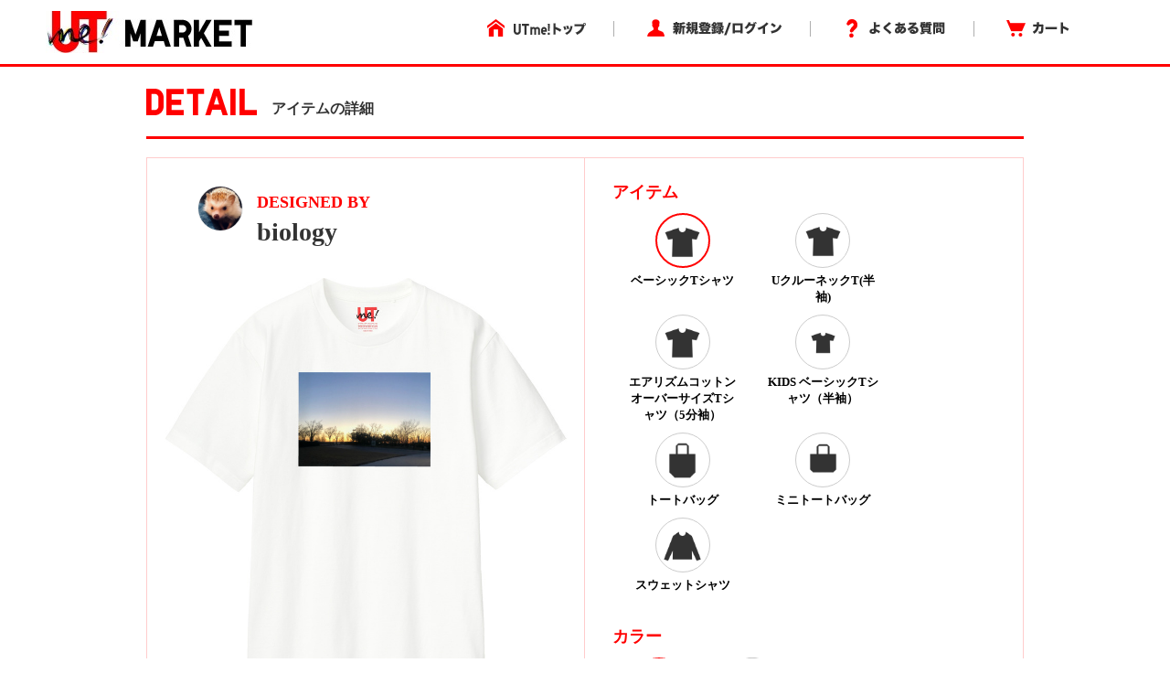

--- FILE ---
content_type: application/javascript
request_url: https://utme.uniqlo.com/_iuZ/4Dfc/Dqm/4cY/rlwA/a9a5tNStpVkGwQ/PW0JTHkTAQ/IRVdcBF/rHR8B
body_size: 170839
content:
(function(){if(typeof Array.prototype.entries!=='function'){Object.defineProperty(Array.prototype,'entries',{value:function(){var index=0;const array=this;return {next:function(){if(index<array.length){return {value:[index,array[index++]],done:false};}else{return {done:true};}},[Symbol.iterator]:function(){return this;}};},writable:true,configurable:true});}}());(function(){Cj();wvW();var JW;function Cj(){JW=Object['\x63\x72\x65\x61\x74\x65']({});if(typeof window!==''+[][[]]){kY=window;}else if(typeof global!==''+[][[]]){kY=global;}else{kY=this;}}JMW();var X6=function(){return WD.apply(this,[jb,arguments]);};var El=function(KT,WV){return KT|WV;};var BC=function(){return [";IRI\t","QY;:5UTU\r\b# \x009","Y5;-:-","`TU-99=/y-8CVUJ\nD_=>j&}PRS$=\"\\/55(","p=\'J6y)9UPZU","*UV#WSO<","5OCQ\n&1t,8\b1","716","5: ","a,m_c0&^-qy)9Cdd","EY*\"#","V\nG","","68,DM\x07Y\bU","]#::6\v<29IfK\fBC\x3f$%5.",".ETj\b$; \f<4\x3f","N=\'","Q_;\x3f,.1L","]*2!.)rty-5&7:4$_L","C^E!j","3\'","8:%!UPU\nDO=","==;%\fqo1]UI;","60.T","10$","ACN58<-","\v82>UkL","W_\"=\"\b:2$\x40V*^^I;9%)","4*3,WG","//<<.9","%-","&&.",".(<tHH$81<5","\x3f1","\v55&>4659","7","^YF*4\v7/aPy","$-62 fG\x07K_D","3","=;!=..","_G-\"/","mU<1","A*)","+#%YV[EX*","%$,",")","AJn5=8\b2","3$WLT","FPu","e\r1: 8\b","#38RAN","1>\x00\f<","6\f","N&#:+<Yn[","#","Y;183","TE5$","9;\b5","D\\","\x009\"1","_,#","\n82(TuJUX","u","\x3f=%","381\v-%\x3fFC","9\".SIU4$;&\v<","","UL^o7 8\".SIU\"\"&;","-K","j!u#yl=1\'\"LEW\t$","/:","3;8)4%","$1","E_","WS\x3f#"," :+8pAC.$!$","0o85(#/IV_&#-:\t9!:59_P","QL&DO\"","<$3+8","!cUMi>","]xO.\">%8ATn\n5\' \v)","]1\"<\x3f84,"," +5.E","]\r[C;/3AM_\r4\'","32","QY;+*8","f","\x002OGVG5&y+55*K",";YQZU","CR;\x07 8<8_VkWD.<","N","DM[)\"; <-8,","50<\b*","|\'gP","NI]=5&","=%#8L"," 7","#$5","\fVsN+1f*C#J!-}S\x3f=8l oA","","","</):TH","W_\"=\"/!!EC]","88\'","1\x07-","","","F.>-2<GEI",",=","-/9QN\x3fk\'UK\x3f#=8","8VET\t","8\x07[","","O_\v","5)(^V-",".#3)>iT_$;&","i","&8^AQ\x00^\ng7/3}\tY\t$1:+0=/:~]dF\n+b3\x00[\t\x00Not\b1806(A\\\nlw\f$g\x00|]","e# \v\b0\t/#VK\x07U","VNW","/18NTv\n9 4-2$Sc\x00L\x00\x40E<$","<CC_\"5 7","\rU^.","\n^_\"58&\x3fLE","78&3TE^","\x3f;+883(","\v<\fUL]UX","\";7*:,4\"\x40ML=UY","qJYI*\x07%56ER","93","`\x3fTO[ZG65==Ay%ULYD(p>(}BE\t3;0y6.9QKKOSB.\"+$)ERI]\b% \'<[6&mDJ#Q^&>{g/AN]I","[",">EIV","TWC!+3<","\x40E\x3f","<4,SJ0N\n^^","!",".>","6),(DG","y\b$;9/+++DG\x07~^I;9%)ALV","*,).[vU\nz#%-j4N","^\t5",">UNVEG","%\'5\r","\"\x3fQT","s4y.xE\vi<(aak<L7#\b:r\'\fq`4|Yqk\t3\bOa{\'T1ajo\f\\W,`5\x40p}z%nkj{\b\f<#t\x00\\&[hd7\v>bI\x3f!:\b{qc\'I\rF:93aq{\x3fL7\tO\b8zc>[-qk\x07f\vQB\b9=\b:\x07xR4y.qk\fl:abh\"a+=7tFM4y\\_\vGq{&=Ko:(}R;\b\f]F:\n~,PW<&!A-9\fqH%W.qD`zLa{<%XW>:Vp4t\\k\x00&deaP\n&<:\n,\tg4z.t\x00<Te{&Xo:>ju\x40V\vwC aLx\fV;+=9\b7_c4r>QM+cv\bQ$\x00= \tI/m)\x00C$\fabx>!\x3f 68T8,qc6k8Fx>(ajk\f;a;=:/\bqey.[F=2\n\vq{\x3f&,6:+u\x00$|qk\'0\r\v]<$288=\t&vLEi+k;%)ea&2.7jv\fqhEm!ukd7\v\x3fMG{<\td;85:\x07WU:DWk\f\x07\'!al\tK&\f<:/&\"qc\t7\x00{\fia ct|95g\\=1tuc^\x00qk$<w\fc&0:.<>\feuy>qk.\v\nMFh<7\x3fX9#\"kxju/VwF1\'3.Bt^\v-\tJ=.)bG=T,U\x40\x3f\vxv^8&1)4O\nWc7T!\x00I\"<\x3fkCb{<\"\r9<>\f\\R\bql,b27wp<,3+:6:~Qu\x40S\rLy\v4Bw|b+===\x07\vIF3jY{\v\x00:abV3W398&o\fvM4y%ud\v&agoN5)5_)\f\fiK<Q(Wk={mqbU<& -dX&V.ak\r1\vtf~/&3+!*_c4r_~a,\vOa{7,m+W>:\frM4y%h|)\x3f\vnWX:\v`=)*,qc6k:Fx<aay!\x00+-P>Td-j.wM&#\v\vG{:!0O\v0\v_c4r_fN!\vaa#e+= \"!\fqa&m_kzKax<%\x3f L\fT6x`D[]Y`)aeXH6^\no:5Qc4{<[^ \v\rsU<%=,8\b=K8\t&rC4y,Tl\x00#llk<&EI\b:~_fy.sy$%jl$\f(:pM4z\'r,b#\rkC{<&6a;=:m3\bqc$|qk\f4\f\rsY\n<&\x3f-\x07\x00t S,{\v3nLa{<-#SW>: |p4t\\k!deaL\b\x3f_(i*yfWc6o9txyqajN3)\"\f:4(\x00s6DWk\f{al\tK&\b\b:/&\"qcb#\x00{\fia cCl5g\\=1\vuc^\x00qk!w\fc&79.+6\fwE4yzCqanQ\x3f\t-8;i#L5g{-yp>\b88+!;EF<S.\x40]\n\v:aaW/\x3f`/>\b*\t\feg4,yC\b7\v6t\n,%\x3f82\x00#\v/fWc6m*]`<aa)0d5::k;SyGo aLV,W+>:-}\x00$y*q{\b2A{<\"Z\t#zJU=FH;\v7*ea{-&\r=>h()wHCy.fG-s1>OK{\r36:\n\"gF0y-qA\n\r be\v>b+=\v:\x07\x00K${q{\bea{,$=)bM^_.tI\biy.\fcN{,&=\r=lGs4z._o-hbR\t8\x07=Ii\v.\fqOy.[`aFR&\x3f,\x07jw;}.{\b9Oa{7(+=-56Wc4U=h(ovh*<6<\t=3(fpb_B-\x07\rrN<&9L\x3fx\fqc<^\x3fM!3\tq~&N>:,!a$y.rK\fi+cz|Qa(*)\nzt#}9V~$iKbr.W+::*\b\rwZY.qi\x07}ou{<&\x07l5+=,\"qc\x3fL!y\x40#\v\v&\x3f<S6:r\x07XAGn9eA\"\vmTa{<&5#/;k!jnEi-_k;%:qa[<&g88,l.=Gg4y8Wk;\f)abU<&\n\x000\"6)4%#qs4zqk\f2&ag]<%<d\t5v.rc4&Ym(\v)zk\x3f\b+\b*!\fqa!B<^k\b&acn;$5+\x3f\r=\fwE4yH{\r\b(aj\n3,3+:6:\nel0y-qp \v\rupU<%=,8\b=K8\t&r:W.qk#\ra{81))8!\fqa n+bk\r&&agl\n63+\x3f/\r\fqs2Y.qikGa{<&8]Oo:\x00s6DWk\fz1al\tK&3\b:/&\"qcr7\x00{\fia cr\bN5g\\=1)ucy.s%jzt4\f5+>\rB,qc6\\)~E\x00w\bO{\x3f\n(86\x07i+Qc4{8d{9kaaJ-;N`\v\x00K${q{+cr\n\v53+=\fC\fai7y-_k8=jZ`(\v%0\t>:/\fqh=k_\x40E\x00\v\bG{<\f4AE6:\niV0yqk\fr2aap54;+=+\fuai.Qk)\x00YC\b+-2:\x07=\b:\f`Uy.sx#yoGa{-\bd(:/gE4yjfb-KDv 7\x3fD:rc7W.qB8\t\r\'zuV\b7+=>o\tHC4y,b|\v\x00:aaT/3{3--,~bMi)_k%\nGa{-\b5+\x3f\b7Gs4Y.qo\x07\fw<pO{<U=7^\v.\fqsLW.q`.Aa{>;+=#q`4W*qm(\tHCT3\vaZ\f.>*acy.u~z&\rOa{O!97`=)\f\fiI7Y.qi=<aay$\n(\b6:\n~g{Zak:kaax&,\x3f2:8\fs\x40r\x00qkc+hKB\tQ=+)x4y\vJN\b3#rZS, (:)xhZUD\v<aay\nd-95}SOM5I\r\v\x00Aa{>=\"+=\b:r\'\fsvDV=qm(\v)R\v]< 2&j)6)vM4y%`}+;aay)\"2==.}a`y.z%MXV\n4d5#d}.wM$\r/\vG{:>b<<\tK0^c$y-rk\t \faA{<.3k-\"#cL4i.sn}7\v6DN\n,%\x3f L\fI>\f[FQ>vE\x00\x3f\biHU<&,$9<k\'\fqILb<af#\vPg]<&==\v=8:yC4y,Tl\v\v+La{<-1f3+>7)\" bT\x00qie\"#0LNc%5&7;\b:\fT\b`\x002\te{V\x00=:7\x00s4Z\x40K\vGO<&8 \x00\v:zc2_.qD\rr\x3fa{,&\rW>:7hp4~:\r","<9)_U","47)","2","kWM\'","9\'\v8.;QN\\","Q^O<#","\r9-3T","CS\"2%+","H ;:","_\nDo#5\'\"3TSx313\v<","aYQ","I+3&9OqJ#:2\vKo\v\x3f#|O^oz=\x3f\'..E","DC+","qe0g)i","\x07]\bYE!","R#::6\v<29I","9_WPDK=$",">TRC","UF 1.>RIJ\t","TC!","$4\v-","/1:+:QT\t_Xo#58CTU","1+9","o}J\x00DE",";1-","5,","V\x009:","\b-!\x3fDv\x07Y\f[C!7","immSE`","1 706","N"," ;1*","","1<LU_","W3<0","RJ","FE&3/i","=!8","&/)9OR","\f."," ","85(j7STU","6L","53=\b<\t\t2\"DMWxK!4&\"/","[O9","Mv_#<\"/SIU","8VIY*\x3f =\r<.9","LY","$/+","k.","85%)`N\x00_^","4-(sL","< ","#","\n4-\"}pd|]191#","FX^&1&5/55,DG",")7\b-28SVJ","PDZ<jeh","6\x3f)\x3f]gY\\k+48\".S","#&0","\n13:\b6<4(B","O","*",")&1LE^-1: ","2QN","<4YOB\x00^O\x006,48T","\t#DN","<EG\x07A","tax\".","N4$&=","5).[",".dm","+","29=","08Bgv4\t6;","Lsk","b~\f\x00/\"/cOT3 =","COT7!&\v5","\'dZN","HRF&#\"","FIH;5"];};var T6=function(Lf,fd){return Lf>=fd;};var qf=function(zD,TF){return zD+TF;};var tY=function(){if(kY["Date"]["now"]&&typeof kY["Date"]["now"]()==='number'){return kY["Date"]["now"]();}else{return +new (kY["Date"])();}};var NT=function(SG){if(SG===undefined||SG==null){return 0;}var VT=SG["toLowerCase"]()["replace"](/[^a-z]+/gi,'');return VT["length"];};var NF=function(){return WD.apply(this,[Jm,arguments]);};var vf=function(){return WD.apply(this,[Q,arguments]);};var sv=function(U6,Xp){return U6-Xp;};var HC=function(){qv=["\x6c\x65\x6e\x67\x74\x68","\x41\x72\x72\x61\x79","\x63\x6f\x6e\x73\x74\x72\x75\x63\x74\x6f\x72","\x6e\x75\x6d\x62\x65\x72"];};var Il=function(){FD=["\x6c\x65\x6e\x67\x74\x68","\x41\x72\x72\x61\x79","\x63\x6f\x6e\x73\x74\x72\x75\x63\x74\x6f\x72","\x6e\x75\x6d\x62\x65\x72"];};var TN=function(){return WD.apply(this,[OK,arguments]);};var xd=function(fF){return ~fF;};var Pv=function(){return WD.apply(this,[jW,arguments]);};var pC=function(vG){var CT=0;for(var kZ=0;kZ<vG["length"];kZ++){CT=CT+vG["charCodeAt"](kZ);}return CT;};var Jp=function(){dV=["\x6c\x65\x6e\x67\x74\x68","\x41\x72\x72\x61\x79","\x63\x6f\x6e\x73\x74\x72\x75\x63\x74\x6f\x72","\x6e\x75\x6d\x62\x65\x72"];};var JM=function(RH,dl){return RH<<dl;};var df=function WC(JF,np){'use strict';var gd=WC;switch(JF){case qm:{var qC=function(N7,Zv){Z6.push(Ip);if(zf(Xl)){for(var lC=vN;E6(lC,jF);++lC){if(E6(lC,gD)||Ep(lC,KV)||Ep(lC,Ar[QZ])||Ep(lC,JN)){Nl[lC]=nr(AY);}else{Nl[lC]=Xl[Sv()[Af(vN)](UN,Rr)];Xl+=kY[YM()[Hl(R6)].apply(null,[rr,Ff])][YM()[Hl(QT)].call(null,TT,dZ)](lC);}}}var SF=sp()[bH(kf)](wM,Gr,Sf);for(var PT=vN;E6(PT,N7[Sv()[Af(vN)].call(null,UN,Rr)]);PT++){var xf=N7[Sv()[Af(Df)].apply(null,[Ud,TM])](PT);var YD=kM(hl(Zv,Df),Ar[kf]);Zv*=JW[ql(typeof Sv()[Af(kf)],'undefined')?Sv()[Af(OF)].apply(null,[QY,Xd]):Sv()[Af(AY)].apply(null,[gC,mZ])]();Zv&=Ar[R6];Zv+=Ar[JC];Zv&=Ar[Df];var nT=Nl[N7[Ep(typeof sp()[bH(dv)],qf([],[][[]]))?sp()[bH(JT)](X7,Yp,UD):sp()[bH(k6)].apply(null,[Sd,AM,ZV])](PT)];if(Ep(typeof xf[Sv()[Af(kp)].call(null,tD,GV)],YM()[Hl(Sd)](mv,z6))){var Xf=xf[Sv()[Af(kp)].call(null,tD,GV)](Ar[GV]);if(T6(Xf,gD)&&E6(Xf,jF)){nT=Nl[Xf];}}if(T6(nT,vN)){var lT=tN(YD,Xl[Sv()[Af(vN)].apply(null,[UN,Rr])]);nT+=lT;nT%=Xl[Sv()[Af(vN)](UN,Rr)];xf=Xl[nT];}SF+=xf;}var U7;return Z6.pop(),U7=SF,U7;};var AG=function(dC){var zT=[0x428a2f98,0x71374491,0xb5c0fbcf,0xe9b5dba5,0x3956c25b,0x59f111f1,0x923f82a4,0xab1c5ed5,0xd807aa98,0x12835b01,0x243185be,0x550c7dc3,0x72be5d74,0x80deb1fe,0x9bdc06a7,0xc19bf174,0xe49b69c1,0xefbe4786,0x0fc19dc6,0x240ca1cc,0x2de92c6f,0x4a7484aa,0x5cb0a9dc,0x76f988da,0x983e5152,0xa831c66d,0xb00327c8,0xbf597fc7,0xc6e00bf3,0xd5a79147,0x06ca6351,0x14292967,0x27b70a85,0x2e1b2138,0x4d2c6dfc,0x53380d13,0x650a7354,0x766a0abb,0x81c2c92e,0x92722c85,0xa2bfe8a1,0xa81a664b,0xc24b8b70,0xc76c51a3,0xd192e819,0xd6990624,0xf40e3585,0x106aa070,0x19a4c116,0x1e376c08,0x2748774c,0x34b0bcb5,0x391c0cb3,0x4ed8aa4a,0x5b9cca4f,0x682e6ff3,0x748f82ee,0x78a5636f,0x84c87814,0x8cc70208,0x90befffa,0xa4506ceb,0xbef9a3f7,0xc67178f2];var Iv=0x6a09e667;var KN=0xbb67ae85;var w6=0x3c6ef372;var qZ=0xa54ff53a;var AV=0x510e527f;var dF=0x9b05688c;var Mf=0x1f83d9ab;var Jf=0x5be0cd19;var m6=YN(dC);var ST=m6["length"]*8;m6+=kY["String"]["fromCharCode"](0x80);var FZ=m6["length"]/4+2;var hF=kY["Math"]["ceil"](FZ/16);var sM=new (kY["Array"])(hF);for(var d7=0;d7<hF;d7++){sM[d7]=new (kY["Array"])(16);for(var nd=0;nd<16;nd++){sM[d7][nd]=m6["charCodeAt"](d7*64+nd*4)<<24|m6["charCodeAt"](d7*64+nd*4+1)<<16|m6["charCodeAt"](d7*64+nd*4+2)<<8|m6["charCodeAt"](d7*64+nd*4+3)<<0;}}var BN=ST/kY["Math"]["pow"](2,32);sM[hF-1][14]=kY["Math"]["floor"](BN);sM[hF-1][15]=ST;for(var Pp=0;Pp<hF;Pp++){var lv=new (kY["Array"])(64);var cM=Iv;var MH=KN;var YG=w6;var Zp=qZ;var kD=AV;var Md=dF;var pZ=Mf;var G7=Jf;for(var I6=0;I6<64;I6++){var kV=void 0,Xv=void 0,tV=void 0,AN=void 0,LN=void 0,bD=void 0;if(I6<16)lv[I6]=sM[Pp][I6];else{kV=lZ(lv[I6-15],7)^lZ(lv[I6-15],18)^lv[I6-15]>>>3;Xv=lZ(lv[I6-2],17)^lZ(lv[I6-2],19)^lv[I6-2]>>>10;lv[I6]=lv[I6-16]+kV+lv[I6-7]+Xv;}Xv=lZ(kD,6)^lZ(kD,11)^lZ(kD,25);tV=kD&Md^~kD&pZ;AN=G7+Xv+tV+zT[I6]+lv[I6];kV=lZ(cM,2)^lZ(cM,13)^lZ(cM,22);LN=cM&MH^cM&YG^MH&YG;bD=kV+LN;G7=pZ;pZ=Md;Md=kD;kD=Zp+AN>>>0;Zp=YG;YG=MH;MH=cM;cM=AN+bD>>>0;}Iv=Iv+cM;KN=KN+MH;w6=w6+YG;qZ=qZ+Zp;AV=AV+kD;dF=dF+Md;Mf=Mf+pZ;Jf=Jf+G7;}return [Iv>>24&0xff,Iv>>16&0xff,Iv>>8&0xff,Iv&0xff,KN>>24&0xff,KN>>16&0xff,KN>>8&0xff,KN&0xff,w6>>24&0xff,w6>>16&0xff,w6>>8&0xff,w6&0xff,qZ>>24&0xff,qZ>>16&0xff,qZ>>8&0xff,qZ&0xff,AV>>24&0xff,AV>>16&0xff,AV>>8&0xff,AV&0xff,dF>>24&0xff,dF>>16&0xff,dF>>8&0xff,dF&0xff,Mf>>24&0xff,Mf>>16&0xff,Mf>>8&0xff,Mf&0xff,Jf>>24&0xff,Jf>>16&0xff,Jf>>8&0xff,Jf&0xff];};var DZ=function(){var Bd=Cd();var MF=-1;if(Bd["indexOf"]('Trident/7.0')>-1)MF=11;else if(Bd["indexOf"]('Trident/6.0')>-1)MF=10;else if(Bd["indexOf"]('Trident/5.0')>-1)MF=9;else MF=0;return MF>=9;};var f6=function(){var GC=BG();var LD=kY["Object"]["prototype"]["hasOwnProperty"].call(kY["Navigator"]["prototype"],'mediaDevices');var jl=kY["Object"]["prototype"]["hasOwnProperty"].call(kY["Navigator"]["prototype"],'serviceWorker');var hH=! !kY["window"]["browser"];var nN=typeof kY["ServiceWorker"]==='function';var jD=typeof kY["ServiceWorkerContainer"]==='function';var Al=typeof kY["frames"]["ServiceWorkerRegistration"]==='function';var cf=kY["window"]["location"]&&kY["window"]["location"]["protocol"]==='http:';var TD=GC&&(!LD||!jl||!nN||!hH||!jD||!Al)&&!cf;return TD;};var BG=function(){var jp=Cd();var Cr=/(iPhone|iPad).*AppleWebKit(?!.*(Version|CriOS))/i["test"](jp);var Fd=kY["navigator"]["platform"]==='MacIntel'&&kY["navigator"]["maxTouchPoints"]>1&&/(Safari)/["test"](jp)&&!kY["window"]["MSStream"]&&typeof kY["navigator"]["standalone"]!=='undefined';return Cr||Fd;};var CG=function(bN){var jr=kY["Math"]["floor"](kY["Math"]["random"]()*100000+10000);var zH=kY["String"](bN*jr);var V7=0;var WT=[];var lD=zH["length"]>=18?true:false;while(WT["length"]<6){WT["push"](kY["parseInt"](zH["slice"](V7,V7+2),10));V7=lD?V7+3:V7+2;}var EG=wD(WT);return [jr,EG];};var rM=function(RN){if(RN===null||RN===undefined){return 0;}var Ur=function Nv(q6){return RN["toLowerCase"]()["includes"](q6["toLowerCase"]());};var lN=0;(IH&&IH["fields"]||[])["some"](function(dM){var O7=dM["type"];var Id=dM["labels"];if(Id["some"](Ur)){lN=Y7[O7];if(dM["extensions"]&&dM["extensions"]["labels"]&&dM["extensions"]["labels"]["some"](function(xC){return RN["toLowerCase"]()["includes"](xC["toLowerCase"]());})){lN=Y7[dM["extensions"]["type"]];}return true;}return false;});return lN;};var QF=function(NG){if(NG===undefined||NG==null){return false;}var cD=function Ql(Bv){return NG["toLowerCase"]()===Bv["toLowerCase"]();};return KC["some"](cD);};var V6=function(vD){try{var GM=new (kY["Set"])(kY["Object"]["values"](Y7));return vD["split"](';')["some"](function(xr){var tr=xr["split"](',');var K7=kY["Number"](tr[tr["length"]-1]);return GM["has"](K7);});}catch(QG){return false;}};var KM=function(Y6){var rH='';var Ed=0;if(Y6==null||kY["document"]["activeElement"]==null){return OT(hk,["elementFullId",rH,"elementIdType",Ed]);}var pN=['id','name','for','placeholder','aria-label','aria-labelledby'];pN["forEach"](function(G6){if(!Y6["hasAttribute"](G6)||rH!==''&&Ed!==0){return;}var FV=Y6["getAttribute"](G6);if(rH===''&&(FV!==null||FV!==undefined)){rH=FV;}if(Ed===0){Ed=rM(FV);}});return OT(hk,["elementFullId",rH,"elementIdType",Ed]);};var vH=function(qD){var jZ;if(qD==null){jZ=kY["document"]["activeElement"];}else jZ=qD;if(kY["document"]["activeElement"]==null)return -1;var Nd=jZ["getAttribute"]('name');if(Nd==null){var Lp=jZ["getAttribute"]('id');if(Lp==null)return -1;else return rD(Lp);}return rD(Nd);};var qT=function(PF){var l6=-1;var Kp=[];if(! !PF&&typeof PF==='string'&&PF["length"]>0){var fM=PF["split"](';');if(fM["length"]>1&&fM[fM["length"]-1]===''){fM["pop"]();}l6=kY["Math"]["floor"](kY["Math"]["random"]()*fM["length"]);var YH=fM[l6]["split"](',');for(var RM in YH){if(!kY["isNaN"](YH[RM])&&!kY["isNaN"](kY["parseInt"](YH[RM],10))){Kp["push"](YH[RM]);}}}else{var LT=kY["String"](rv(1,5));var gr='1';var kG=kY["String"](rv(20,70));var AZ=kY["String"](rv(100,300));var NH=kY["String"](rv(100,300));Kp=[LT,gr,kG,AZ,NH];}return [l6,Kp];};var Sp=function(UM,jH){var Dd=typeof UM==='string'&&UM["length"]>0;var IN=!kY["isNaN"](jH)&&(kY["Number"](jH)===-1||Dp()<kY["Number"](jH));if(!(Dd&&IN)){return false;}var Vl='^([a-fA-F0-9]{31,32})$';return UM["search"](Vl)!==-1;};var fH=function(SN,Nw,Q9){var zt;do{zt=qq(DS,[SN,Nw]);}while(Ep(tN(zt,Q9),vN));return zt;};var tt=function(sJ){Z6.push(Jz);var w3=BG(sJ);var Kh=kY[YM()[Hl(rr)](TM,H3)][sp()[bH(R6)](sq,YC,R6)][Sv()[Af(U0)](Nf,HB)].call(kY[sp()[bH(vQ)].apply(null,[zf(zf(vN)),mh,H2])][Ep(typeof sp()[bH(q8)],qf([],[][[]]))?sp()[bH(JT)](xt,B9,z8):sp()[bH(R6)](z3,YC,R6)],UE()[tX(Df)].apply(null,[A7,zE,zf(zf(AY)),NB,E9]));var CJ=kY[YM()[Hl(rr)](TM,H3)][sp()[bH(R6)](jI,YC,R6)][Sv()[Af(U0)](Nf,HB)].call(kY[ql(typeof sp()[bH(kf)],qf('',[][[]]))?sp()[bH(vQ)](zE,mh,H2):sp()[bH(JT)](zf(zf(vN)),GE,vw)][sp()[bH(R6)](KV,YC,R6)],Wx()[LJ(k6)].call(null,YA,Ct,H2,cz));var lh=zf(zf(kY[Sv()[Af(Ct)](VF,Q8)][Fh()[E3(E9)](Xq,Gt,JC,cz)]));var cX=Ep(typeof kY[Sv()[Af(H2)].apply(null,[rl,z7])],YM()[Hl(Sd)].apply(null,[mv,Rt]));var D8=Ep(typeof kY[YM()[Hl(v3)].call(null,N3,PN)],YM()[Hl(Sd)](mv,Rt));var cq=Ep(typeof kY[PE()[Bt(v9)](tH,zf(AY),qE,wM)][PE()[Bt(px)](hT,p8,d8,v3)],YM()[Hl(Sd)](mv,Rt));var IB=kY[ql(typeof Sv()[Af(U0)],qf('',[][[]]))?Sv()[Af(Ct)](VF,Q8):Sv()[Af(AY)].apply(null,[Ix,Bh])][cx()[rA(E9)](hQ,Df,kz,E9,vI,zf(zf(vN)))]&&Ep(kY[Sv()[Af(Ct)](VF,Q8)][cx()[rA(E9)](lQ,Df,kz,zf(zf(AY)),vI,D9)][PE()[Bt(d9)](pF,l0,tB,OF)],Ep(typeof YM()[Hl(fz)],qf('',[][[]]))?YM()[Hl(m2)].call(null,jQ,x7):YM()[Hl(Uw)].apply(null,[NE,Gl]));var w0=w3&&(zf(Kh)||zf(CJ)||zf(cX)||zf(lh)||zf(D8)||zf(cq))&&zf(IB);var pz;return Z6.pop(),pz=w0,pz;};var F3=function(R0){Z6.push(Oh);var Qt;return Qt=SQ()[PE()[Bt(AX)].call(null,tl,rE,vN,JC)](function lx(SI){Z6.push(P2);while(AY)switch(SI[YM()[Hl(rI)](dJ,cT)]=SI[sp()[bH(KV)](zf(zf(vN)),Tt,x3)]){case vN:if(bB(YM()[Hl(kx)].apply(null,[dv,sT]),kY[PE()[Bt(v3)](Mq,H2,bw,YQ)])){SI[sp()[bH(KV)].apply(null,[Sd,Tt,x3])]=GV;break;}{var vB;return vB=SI[YM()[Hl(X7)](P0,CH)](Wx()[LJ(Ct)](F9,R6,N9,kf),null),Z6.pop(),vB;}case GV:{var JQ;return JQ=SI[Ep(typeof YM()[Hl(nA)],qf([],[][[]]))?YM()[Hl(m2)](L9,ht):YM()[Hl(X7)](P0,CH)](Wx()[LJ(Ct)](F9,R6,QZ,kf),kY[PE()[Bt(v3)].call(null,Mq,zf(zf(AY)),bw,lQ)][YM()[Hl(kx)](dv,sT)][YM()[Hl(Q2)](d9,hD)](R0)),Z6.pop(),JQ;}case m2:case Sv()[Af(l0)].call(null,BQ,q8):{var pQ;return pQ=SI[YM()[Hl(vQ)](H2,jJ)](),Z6.pop(),pQ;}}Z6.pop();},null,null,null,kY[YM()[Hl(N3)](fE,j2)]),Z6.pop(),Qt;};var Zq=function(){if(zf(OK)){}else if(zf(OK)){}else if(zf({})){}else if(zf({})){}else if(zf(OK)){}else if(zf(zf([]))){return function Qx(bx){Z6.push(tQ);var dh;if(bx[sp()[bH(wx)].apply(null,[zf({}),q9,N9])]){var Dh=pC(bx[sp()[bH(wx)](Z0,q9,N9)]);dh=[Vw(Dh,Z0),bx[ql(typeof sp()[bH(m2)],qf([],[][[]]))?sp()[bH(wx)].call(null,m2,q9,N9):sp()[bH(JT)](zE,ww,d8)]];}else{var C8=vA();dh=[Vw(C8,Z0),C8];}var hX;return hX=dh[Fh()[E3(m2)](R6,OA,QZ,qE)](sp()[bH(v9)].apply(null,[JT,Ol,bQ])),Z6.pop(),hX;};}else{}};var Kt=function(){Z6.push(Jz);try{var OQ=Z6.length;var zJ=zf(OK);var QJ=tY();var M2=b8()[PE()[Bt(N3)](wI,AY,Vx,zf(zf([])))](new (kY[sp()[bH(rI)](zf({}),hv,JI)])(Ep(typeof PE()[Bt(tJ)],qf('',[][[]]))?PE()[Bt(E9)](jA,q8,KI,VB):PE()[Bt(B8)].apply(null,[Tv,nh,Df,Wz]),Sv()[Af(jI)].call(null,cN,bt)),YM()[Hl(jE)].call(null,IX,NN));var G2=tY();var zx=sv(G2,QJ);var EE;return EE=OT(hk,[Fz()[Zt(E9)].call(null,Df,It,CA,zf([]),rt,N9),M2,PE()[Bt(kx)](x0,YQ,Xq,rJ),zx]),Z6.pop(),EE;}catch(hB){Z6.splice(sv(OQ,AY),Infinity,Jz);var k3;return Z6.pop(),k3={},k3;}Z6.pop();};var b8=function(){Z6.push(C9);var OE=kY[s8()[LE(rr)](Jt,p8,Q0,R6)][Sv()[Af(A7)](Dv,tJ)]?kY[s8()[LE(rr)](Jt,Iw,Q0,R6)][Sv()[Af(A7)](Dv,tJ)]:nr(AY);var jq=kY[s8()[LE(rr)](Jt,p8,Q0,R6)][YM()[Hl(p8)].apply(null,[px,R7])]?kY[s8()[LE(rr)](Jt,qt,Q0,R6)][YM()[Hl(p8)](px,R7)]:nr(AY);var Mt=kY[PE()[Bt(v3)](pq,H2,bw,t3)][Ep(typeof PE()[Bt(Q2)],'undefined')?PE()[Bt(E9)].call(null,Z2,zf(zf(AY)),Vx,P8):PE()[Bt(Q2)](O3,KV,JN,zf(zf(vN)))]?kY[PE()[Bt(v3)](pq,kB,bw,P8)][ql(typeof PE()[Bt(Kz)],'undefined')?PE()[Bt(Q2)](O3,CB,JN,Sd):PE()[Bt(E9)].apply(null,[Uq,kp,jA,rt])]:nr(AY);var EB=kY[ql(typeof PE()[Bt(sq)],qf('',[][[]]))?PE()[Bt(v3)](pq,A7,bw,E9):PE()[Bt(E9)].apply(null,[wq,kB,PA,k9])][ql(typeof YM()[Hl(jI)],'undefined')?YM()[Hl(lw)](KX,sD):YM()[Hl(m2)].call(null,xB,OX)]?kY[ql(typeof PE()[Bt(rt)],qf('',[][[]]))?PE()[Bt(v3)](pq,FQ,bw,zf([])):PE()[Bt(E9)].call(null,TQ,zf(zf({})),GE,Ct)][YM()[Hl(lw)](KX,sD)]():nr(Ar[m2]);var SA=kY[PE()[Bt(v3)](pq,QZ,bw,l0)][sp()[bH(px)](rI,qM,hw)]?kY[PE()[Bt(v3)].call(null,pq,rt,bw,Iw)][ql(typeof sp()[bH(B8)],qf('',[][[]]))?sp()[bH(px)].apply(null,[GV,qM,hw]):sp()[bH(JT)](RJ,I8,Lx)]:nr(Ar[m2]);var wB=nr(AY);var JJ=[Ep(typeof sp()[bH(X7)],qf('',[][[]]))?sp()[bH(JT)](P8,JI,VA):sp()[bH(kf)](Q8,lM,Sf),wB,sp()[bH(d9)](Eq,mZ,mt),Dq(Hk,[]),Dq(f4,[]),Dq(d4,[]),Dq(Km,[]),qq(vS,[]),Dq(Wm,[]),OE,jq,Mt,EB,SA];var z0;return z0=JJ[Fh()[E3(m2)].apply(null,[JI,Y8,QZ,qE])](Wx()[LJ(R6)].apply(null,[It,AY,q8,lQ])),Z6.pop(),z0;};var TX=function(){Z6.push(X0);var c2;return c2=Dq(gK,[kY[Sv()[Af(Ct)].apply(null,[Ll,Q8])]]),Z6.pop(),c2;};var Sh=function(){var rX=[x2,Rw];Z6.push(WJ);var tE=D0(bA);if(ql(tE,zf(OK))){try{var tI=Z6.length;var Q3=zf([]);var Wt=kY[Fz()[Zt(Ct)].call(null,QT,Y2,Xd,TT,lz,U0)](tE)[PE()[Bt(U0)].call(null,cE,Eq,ZJ,zf(zf({})))](ql(typeof Sv()[Af(wM)],qf('',[][[]]))?Sv()[Af(z3)].apply(null,[Lx,g0]):Sv()[Af(AY)](Zz,pt));if(T6(Wt[Ep(typeof Sv()[Af(q8)],qf('',[][[]]))?Sv()[Af(AY)](c3,hq):Sv()[Af(vN)].apply(null,[Mz,Rr])],QZ)){var A9=kY[ql(typeof Sv()[Af(Tz)],qf('',[][[]]))?Sv()[Af(RJ)](NA,kp):Sv()[Af(AY)](EI,Uh)](Wt[GV],JT);A9=kY[sp()[bH(X7)](hQ,mX,T8)](A9)?x2:A9;rX[JW[Sv()[Af(Q2)].apply(null,[Lq,s3])]()]=A9;}}catch(Qq){Z6.splice(sv(tI,AY),Infinity,WJ);}}var SX;return Z6.pop(),SX=rX,SX;};var FA=function(){var xx=[nr(AY),nr(AY)];Z6.push(zh);var S0=D0(ZX);if(ql(S0,zf({}))){try{var KA=Z6.length;var GJ=zf({});var c9=kY[Fz()[Zt(Ct)].call(null,QT,f8,Xd,Q2,D9,V9)](S0)[PE()[Bt(U0)](KE,hw,ZJ,AX)](Sv()[Af(z3)].call(null,mE,g0));if(T6(c9[Sv()[Af(vN)](Yt,Rr)],QZ)){var Lw=kY[Sv()[Af(RJ)](BM,kp)](c9[AY],JT);var M3=kY[Ep(typeof Sv()[Af(sq)],'undefined')?Sv()[Af(AY)].call(null,V9,Iq):Sv()[Af(RJ)](BM,kp)](c9[m2],JT);Lw=kY[sp()[bH(X7)].apply(null,[zf(zf(AY)),GE,T8])](Lw)?nr(AY):Lw;M3=kY[sp()[bH(X7)](zf(zf({})),GE,T8)](M3)?nr(AY):M3;xx=[M3,Lw];}}catch(R8){Z6.splice(sv(KA,AY),Infinity,zh);}}var J0;return Z6.pop(),J0=xx,J0;};var E8=function(){Z6.push(r0);var c0=sp()[bH(kf)](JC,hJ,Sf);var m9=D0(ZX);if(m9){try{var Gq=Z6.length;var ZB=zf({});var m0=kY[Fz()[Zt(Ct)].call(null,QT,hE,Xd,Sd,rr,bz)](m9)[ql(typeof PE()[Bt(Tz)],'undefined')?PE()[Bt(U0)](sd,JI,ZJ,R6):PE()[Bt(E9)](h8,JN,WX,kp)](Sv()[Af(z3)](z9,g0));c0=m0[vN];}catch(Ht){Z6.splice(sv(Gq,AY),Infinity,r0);}}var MI;return Z6.pop(),MI=c0,MI;};var Jq=function(){Z6.push(J9);var Sx=D0(ZX);if(Sx){try{var F8=Z6.length;var gX=zf(zf(pU));var fq=kY[Fz()[Zt(Ct)].call(null,QT,St,Xd,rt,vN,zf(zf([])))](Sx)[PE()[Bt(U0)].call(null,Lh,q8,ZJ,K9)](Sv()[Af(z3)](C0,g0));if(T6(fq[Sv()[Af(vN)](jA,Rr)],Df)){var U8=kY[Sv()[Af(RJ)].call(null,JD,kp)](fq[JC],JT);var D3;return D3=kY[sp()[bH(X7)](jE,kw,T8)](U8)||Ep(U8,nr(AY))?nr(AY):U8,Z6.pop(),D3;}}catch(Mx){Z6.splice(sv(F8,AY),Infinity,J9);var wE;return Z6.pop(),wE=nr(AY),wE;}}var j3;return Z6.pop(),j3=nr(AY),j3;};var sX=function(){var Jh=D0(ZX);Z6.push(RB);if(Jh){try{var qx=Z6.length;var mB=zf(zf(pU));var sx=kY[Fz()[Zt(Ct)].call(null,QT,EY,Xd,l0,k9,qz)](Jh)[Ep(typeof PE()[Bt(rJ)],qf([],[][[]]))?PE()[Bt(E9)].call(null,Lz,zf([]),VQ,dv):PE()[Bt(U0)](tG,zf(zf(AY)),ZJ,zf({}))](Sv()[Af(z3)].apply(null,[DT,g0]));if(Ep(sx[Sv()[Af(vN)](GD,Rr)],Df)){var Vt;return Z6.pop(),Vt=sx[R6],Vt;}}catch(MX){Z6.splice(sv(qx,AY),Infinity,RB);var Wq;return Z6.pop(),Wq=null,Wq;}}var bh;return Z6.pop(),bh=null,bh;};var R9=function(qJ,Tx){Z6.push(GE);for(var f0=vN;E6(f0,Tx[Sv()[Af(vN)](PM,Rr)]);f0++){var k2=Tx[f0];k2[Sv()[Af(CB)](ZN,Qz)]=k2[Sv()[Af(CB)].apply(null,[ZN,Qz])]||zf([]);k2[Sv()[Af(nA)](Gp,IE)]=zf(pU);if(bB(Ep(typeof PE()[Bt(x3)],qf('',[][[]]))?PE()[Bt(E9)].call(null,f3,tJ,GQ,QT):PE()[Bt(Ct)].apply(null,[pf,TT,rI,zf(zf([]))]),k2))k2[PE()[Bt(Sd)](kq,H2,At,z3)]=zf(pU);kY[Ep(typeof YM()[Hl(vN)],qf('',[][[]]))?YM()[Hl(m2)](kf,EQ):YM()[Hl(rr)].apply(null,[TM,k8])][Ep(typeof sp()[bH(Df)],'undefined')?sp()[bH(JT)](JN,pI,Zh):sp()[bH(D9)].apply(null,[A7,jG,nh])](qJ,xz(k2[Sv()[Af(zE)](lF,qz)]),k2);}Z6.pop();};var K3=function(fX,s7,Wh){Z6.push(UJ);if(s7)R9(fX[sp()[bH(R6)](px,CZ,R6)],s7);if(Wh)R9(fX,Wh);kY[YM()[Hl(rr)].call(null,TM,wt)][sp()[bH(D9)](rI,wv,nh)](fX,ql(typeof sp()[bH(bz)],'undefined')?sp()[bH(R6)].call(null,sq,CZ,R6):sp()[bH(JT)](zf([]),gt,VB),OT(hk,[PE()[Bt(Sd)](O2,x3,At,V9),zf(OK)]));var W3;return Z6.pop(),W3=fX,W3;};var xz=function(qQ){Z6.push(fQ);var HQ=gq(qQ,sp()[bH(YQ)](AY,OJ,mQ));var fw;return fw=j0(ql(typeof Sv()[Af(AY)],'undefined')?Sv()[Af(B8)](zQ,z2):Sv()[Af(AY)](KJ,Dz),jx(HQ))?HQ:kY[YM()[Hl(R6)](rr,Rx)](HQ),Z6.pop(),fw;};var gq=function(hx,jh){Z6.push(U9);if(AQ(YM()[Hl(D9)](kp,DT),jx(hx))||zf(hx)){var sz;return Z6.pop(),sz=hx,sz;}var zq=hx[kY[YM()[Hl(RJ)](Z3,WG)][sp()[bH(H2)].apply(null,[AX,Mp,VB])]];if(ql(H8(vN),zq)){var dX=zq.call(hx,jh||sp()[bH(Zh)].apply(null,[zf(zf(AY)),nZ,OX]));if(AQ(YM()[Hl(D9)](kp,DT),jx(dX))){var NQ;return Z6.pop(),NQ=dX,NQ;}throw new (kY[ql(typeof sp()[bH(TT)],'undefined')?sp()[bH(Sd)](zf(vN),Bp,rt):sp()[bH(JT)].call(null,JT,j2,P9)])(Sv()[Af(SB)].call(null,tp,m2));}var cA;return cA=(Ep(Ep(typeof sp()[bH(k9)],qf([],[][[]]))?sp()[bH(JT)](zf(zf([])),B2,O8):sp()[bH(YQ)](zf(vN),pV,mQ),jh)?kY[YM()[Hl(R6)].apply(null,[rr,tC])]:kY[YM()[Hl(nA)](t3,cG)])(hx),Z6.pop(),cA;};var bq=function(b9){if(zf(b9)){Iz=Wz;KQ=SB;nq=OF;WA=k6;UI=k6;RA=Ar[dx];g2=Ar[dx];RE=k6;nB=k6;}};var V0=function(){Z6.push(Et);Hq=sp()[bH(kf)](CB,DN,Sf);Bx=vN;Xz=vN;w7=vN;B7=sp()[bH(kf)](jI,DN,Sf);J2=Ar[GV];FI=vN;mz=vN;Eh=sp()[bH(kf)](OF,DN,Sf);OB=vN;Z6.pop();xE=vN;XE=vN;HJ=vN;Y0=Ar[GV];sB=vN;};var Uz=function(){Z6.push(Gr);TJ=vN;mx=Ep(typeof sp()[bH(Q0)],'undefined')?sp()[bH(JT)](K9,PB,U2):sp()[bH(kf)](dx,fv,Sf);QI={};QB=sp()[bH(kf)].call(null,AY,fv,Sf);gJ=vN;Z6.pop();BE=Ar[GV];};var T0=function(FE,Cz,I0){Z6.push(cz);try{var Oz=Z6.length;var n0=zf(OK);var MJ=JW[Sv()[Af(Q2)](B3,s3)]();var Tq=zf([]);if(ql(Cz,AY)&&T6(Xz,nq)){if(zf(UA[sp()[bH(A7)].call(null,JT,HX,Kq)])){Tq=zf(zf(OK));UA[sp()[bH(A7)](zf([]),HX,Kq)]=zf(zf({}));}var XJ;return XJ=OT(hk,[YM()[Hl(Tz)].apply(null,[gB,r9]),MJ,Sv()[Af(g0)](d8,Z3),Tq,Ep(typeof Sv()[Af(JC)],qf([],[][[]]))?Sv()[Af(AY)].apply(null,[f9,lE]):Sv()[Af(ZJ)](WQ,tq),Bx]),Z6.pop(),XJ;}if(Ep(Cz,Ar[m2])&&E6(Bx,KQ)||ql(Cz,AY)&&E6(Xz,nq)){var Xt=FE?FE:kY[Sv()[Af(Ct)].apply(null,[Xh,Q8])][ql(typeof Sv()[Af(th)],'undefined')?Sv()[Af(DQ)].apply(null,[ZE,mQ]):Sv()[Af(AY)](T9,A3)];var xw=nr(AY);var sh=nr(AY);if(Xt&&Xt[YM()[Hl(XI)](bt,Hh)]&&Xt[YM()[Hl(kB)].call(null,Z0,WE)]){xw=kY[PE()[Bt(R6)](ft,zf(AY),kx,U0)][Sv()[Af(rJ)].apply(null,[sZ,At])](Xt[YM()[Hl(XI)](bt,Hh)]);sh=kY[PE()[Bt(R6)](ft,nh,kx,X7)][Sv()[Af(rJ)](sZ,At)](Xt[ql(typeof YM()[Hl(QZ)],qf('',[][[]]))?YM()[Hl(kB)](Z0,WE):YM()[Hl(m2)](II,OF)]);}else if(Xt&&Xt[Sv()[Af(bE)].call(null,O0,tx)]&&Xt[YM()[Hl(t3)](wJ,jJ)]){xw=kY[PE()[Bt(R6)](ft,Iw,kx,KV)][Sv()[Af(rJ)](sZ,At)](Xt[Sv()[Af(bE)].apply(null,[O0,tx])]);sh=kY[PE()[Bt(R6)](ft,R6,kx,zf(zf(AY)))][Sv()[Af(rJ)].call(null,sZ,At)](Xt[YM()[Hl(t3)](wJ,jJ)]);}var J3=Xt[Ep(typeof sp()[bH(Uw)],qf([],[][[]]))?sp()[bH(JT)].call(null,Q2,Rx,Bq):sp()[bH(xt)].call(null,wx,Q7,TM)];if(j0(J3,null))J3=Xt[Ep(typeof Fh()[E3(R6)],qf(sp()[bH(kf)].call(null,zf(zf(vN)),TQ,Sf),[][[]]))?Fh()[E3(JT)](VB,Wz,rQ,nE):Fh()[E3(YQ)](U0,LX,R6,P3)];var WB=vH(J3);MJ=sv(tY(),I0);var Yz=sp()[bH(kf)](t3,TQ,Sf)[Fz()[Zt(m2)].apply(null,[R6,bt,P2,zf({}),l0,rJ])](HJ,UE()[tX(rr)].call(null,Zh,wx,GV,z2,AY))[Ep(typeof Fz()[Zt(D9)],qf([],[][[]]))?Fz()[Zt(GV)](w9,P0,C2,K9,lQ,CX):Fz()[Zt(m2)].call(null,R6,bt,P2,GV,Z0,rE)](Cz,UE()[tX(rr)](nh,wx,A7,z2,AY))[Fz()[Zt(m2)](R6,bt,P2,P8,jE,K9)](MJ,Ep(typeof UE()[tX(Df)],'undefined')?UE()[tX(Sd)].call(null,Sd,Z8,V9,ME,Kz):UE()[tX(rr)](m2,wx,zf(vN),z2,AY))[Fz()[Zt(m2)](R6,bt,P2,th,dv,Z0)](xw,UE()[tX(rr)](Sd,wx,FQ,z2,AY))[Ep(typeof Fz()[Zt(vN)],qf([],[][[]]))?Fz()[Zt(GV)].apply(null,[Aw,vx,E2,L3,Sd,n9]):Fz()[Zt(m2)].call(null,R6,bt,P2,A7,KV,A7)](sh);if(ql(Cz,Ar[m2])){Yz=sp()[bH(kf)](nh,TQ,Sf)[Fz()[Zt(m2)](R6,bt,P2,XI,nh,dx)](Yz,UE()[tX(rr)].call(null,kx,wx,kf,z2,AY))[Fz()[Zt(m2)].apply(null,[R6,bt,P2,D9,XI,GV])](WB);var T2=AQ(typeof Xt[Ep(typeof YM()[Hl(E9)],'undefined')?YM()[Hl(m2)](F0,rx):YM()[Hl(JI)].call(null,Ew,jd)],YM()[Hl(Ct)].apply(null,[Vh,HE]))?Xt[ql(typeof YM()[Hl(lw)],qf([],[][[]]))?YM()[Hl(JI)](Ew,jd):YM()[Hl(m2)](FQ,lA)]:Xt[Fz()[Zt(D9)].apply(null,[R6,kI,Aw,zf([]),E9,k9])];if(AQ(T2,null)&&ql(T2,Ar[m2]))Yz=sp()[bH(kf)](zf(zf({})),TQ,Sf)[ql(typeof Fz()[Zt(D9)],'undefined')?Fz()[Zt(m2)].call(null,R6,bt,P2,px,rJ,fz):Fz()[Zt(GV)].apply(null,[jB,vE,EX,zf(zf(AY)),qt,U0])](Yz,UE()[tX(rr)](x3,wx,zf(zf([])),z2,AY))[Fz()[Zt(m2)](R6,bt,P2,rr,k6,vN)](T2);}if(AQ(typeof Xt[YM()[Hl(rE)](mt,cz)],YM()[Hl(Ct)](Vh,HE))&&Ep(Xt[ql(typeof YM()[Hl(vN)],qf('',[][[]]))?YM()[Hl(rE)](mt,cz):YM()[Hl(m2)].call(null,HI,Yw)],zf({})))Yz=(ql(typeof sp()[bH(A7)],'undefined')?sp()[bH(kf)](zf(zf(AY)),TQ,Sf):sp()[bH(JT)](E9,zB,TB))[Fz()[Zt(m2)].apply(null,[R6,bt,P2,zf(vN),JC,zf({})])](Yz,Ep(typeof sp()[bH(TT)],qf('',[][[]]))?sp()[bH(JT)](Sd,q0,q2):sp()[bH(n9)].call(null,TT,CA,mv));Yz=(Ep(typeof sp()[bH(xt)],qf([],[][[]]))?sp()[bH(JT)].call(null,rI,jB,sI):sp()[bH(kf)](FQ,TQ,Sf))[Fz()[Zt(m2)].apply(null,[R6,bt,P2,Xq,qt,QZ])](Yz,ql(typeof Wx()[LJ(dv)],qf([],[][[]]))?Wx()[LJ(R6)](TM,AY,th,lQ):Wx()[LJ(AY)](l0,j9,Fq,Nt));w7=qf(qf(qf(qf(qf(w7,HJ),Cz),MJ),xw),sh);Hq=qf(Hq,Yz);}if(Ep(Cz,JW[Sv()[Af(Fq)](qX,bQ)]()))Bx++;else Xz++;HJ++;var N0;return N0=OT(hk,[YM()[Hl(Tz)](gB,r9),MJ,Sv()[Af(g0)].call(null,d8,Z3),Tq,Sv()[Af(ZJ)](WQ,tq),Bx]),Z6.pop(),N0;}catch(dE){Z6.splice(sv(Oz,AY),Infinity,cz);}Z6.pop();};var Ez=function(m8,PX,Hw){Z6.push(qh);try{var ph=Z6.length;var Fx=zf(zf(pU));var g8=m8?m8:kY[Sv()[Af(Ct)].apply(null,[VJ,Q8])][Ep(typeof Sv()[Af(U0)],qf('',[][[]]))?Sv()[Af(AY)].call(null,nQ,P0):Sv()[Af(DQ)](DN,mQ)];var cw=vN;var M0=nr(AY);var KB=AY;var xQ=zf([]);if(T6(gJ,Iz)){if(zf(UA[sp()[bH(A7)](px,jA,Kq)])){xQ=zf(pU);UA[sp()[bH(A7)](jE,jA,Kq)]=zf(pU);}var hI;return hI=OT(hk,[ql(typeof YM()[Hl(Eq)],qf([],[][[]]))?YM()[Hl(Tz)](gB,wz):YM()[Hl(m2)].apply(null,[j9,AB]),cw,ql(typeof Sv()[Af(Eq)],qf([],[][[]]))?Sv()[Af(cz)](Ll,Yx):Sv()[Af(AY)].call(null,E9,Hh),M0,Ep(typeof Sv()[Af(Fq)],qf([],[][[]]))?Sv()[Af(AY)](sw,YX):Sv()[Af(g0)](vX,Z3),xQ]),Z6.pop(),hI;}if(E6(gJ,Iz)&&g8&&ql(g8[Sv()[Af(mQ)].apply(null,[xh,p8])],undefined)){M0=g8[Ep(typeof Sv()[Af(v9)],qf('',[][[]]))?Sv()[Af(AY)].call(null,rr,W8):Sv()[Af(mQ)](xh,p8)];var DJ=g8[PE()[Bt(xt)](MQ,Iw,fz,zf(zf(AY)))];var hz=g8[PE()[Bt(n9)](SC,RJ,p0,kf)]?AY:vN;var c8=g8[YM()[Hl(K9)](lq,Rq)]?AY:vN;var pE=g8[sp()[bH(Xq)](z3,wq,Qw)]?AY:vN;var I9=g8[ql(typeof Sv()[Af(ZJ)],qf([],[][[]]))?Sv()[Af(Kq)].apply(null,[zp,Iq]):Sv()[Af(AY)](TI,m3)]?AY:vN;var lt=qf(qf(qf(rh(hz,Df),rh(c8,QZ)),rh(pE,GV)),I9);cw=sv(tY(),Hw);var cJ=vH(null);var p9=vN;if(DJ&&M0){if(ql(DJ,vN)&&ql(M0,vN)&&ql(DJ,M0))M0=nr(AY);else M0=ql(M0,vN)?M0:DJ;}if(Ep(c8,vN)&&Ep(pE,vN)&&Ep(I9,vN)&&d0(M0,JW[ql(typeof YM()[Hl(xt)],qf('',[][[]]))?YM()[Hl(Wz)].apply(null,[AX,CD]):YM()[Hl(m2)](xq,H2)]())){if(Ep(PX,m2)&&T6(M0,gD)&&AE(M0,Aq))M0=nr(Ar[AY]);else if(T6(M0,Ar[V9])&&AE(M0,P8))M0=nr(m2);else if(T6(M0,r2)&&AE(M0,Qz))M0=nr(QZ);else M0=nr(GV);}if(ql(cJ,lB)){mI=vN;lB=cJ;}else mI=qf(mI,AY);var Ow=cI(M0);if(Ep(Ow,JW[ql(typeof Sv()[Af(jE)],qf([],[][[]]))?Sv()[Af(Q2)](QE,s3):Sv()[Af(AY)](nz,nx)]())){var D2=sp()[bH(kf)].apply(null,[zf(zf(vN)),fB,Sf])[Fz()[Zt(m2)](R6,jw,P2,zf(zf(vN)),hw,zf(vN))](gJ,UE()[tX(rr)](lz,wx,vN,Lx,AY))[Fz()[Zt(m2)].call(null,R6,jw,P2,P0,QT,wM)](PX,UE()[tX(rr)](GV,wx,Ch,Lx,AY))[Fz()[Zt(m2)].call(null,R6,jw,P2,nA,H2,OF)](cw,ql(typeof UE()[tX(vN)],qf(sp()[bH(kf)](tJ,fB,Sf),[][[]]))?UE()[tX(rr)].apply(null,[OF,wx,rt,Lx,AY]):UE()[tX(Sd)](YQ,SJ,kx,Rh,vt))[Fz()[Zt(m2)](R6,jw,P2,dx,Z0,rE)](M0,UE()[tX(rr)](Xq,wx,Q8,Lx,AY))[Fz()[Zt(m2)].apply(null,[R6,jw,P2,zf(zf({})),P8,P8])](p9,UE()[tX(rr)](P0,wx,tJ,Lx,AY))[Ep(typeof Fz()[Zt(m2)],'undefined')?Fz()[Zt(GV)].call(null,g9,gE,LI,D9,Df,zf([])):Fz()[Zt(m2)](R6,jw,P2,Wz,hQ,P8)](lt,UE()[tX(rr)](fz,wx,QZ,Lx,AY))[Fz()[Zt(m2)](R6,jw,P2,JN,hw,GV)](cJ);if(ql(typeof g8[YM()[Hl(rE)](mt,qh)],YM()[Hl(Ct)].call(null,Vh,lJ))&&Ep(g8[YM()[Hl(rE)](mt,qh)],zf(zf(pU))))D2=sp()[bH(kf)](N9,fB,Sf)[Fz()[Zt(m2)].apply(null,[R6,jw,P2,U0,H2,Q8])](D2,PE()[Bt(Xq)](AF,N3,zE,zf(zf({}))));D2=(Ep(typeof sp()[bH(ZJ)],qf('',[][[]]))?sp()[bH(JT)].apply(null,[zf([]),zX,KI]):sp()[bH(kf)](AY,fB,Sf))[ql(typeof Fz()[Zt(E9)],qf(sp()[bH(kf)](N3,fB,Sf),[][[]]))?Fz()[Zt(m2)](R6,jw,P2,N3,t3,TT):Fz()[Zt(GV)](d9,gh,K8,d9,rq,CX)](D2,Wx()[LJ(R6)](Ux,AY,Kz,lQ));QB=qf(QB,D2);BE=qf(qf(qf(qf(qf(qf(BE,gJ),PX),cw),M0),lt),cJ);}else KB=vN;}if(KB&&g8&&g8[Sv()[Af(mQ)].call(null,xh,p8)]){gJ++;}var VI;return VI=OT(hk,[YM()[Hl(Tz)].apply(null,[gB,wz]),cw,Sv()[Af(cz)].apply(null,[Ll,Yx]),M0,Sv()[Af(g0)](vX,Z3),xQ]),Z6.pop(),VI;}catch(J8){Z6.splice(sv(ph,AY),Infinity,qh);}Z6.pop();};var Gw=function(RX,CI,Dx,ct,Pz){Z6.push(Sq);try{var BB=Z6.length;var kA=zf(zf(pU));var F2=zf({});var qw=vN;var A2=Sv()[Af(JC)](OR,nI);var Ww=Dx;var ZQ=ct;if(Ep(CI,AY)&&E6(OB,RA)||ql(CI,AY)&&E6(xE,g2)){var RI=RX?RX:kY[Sv()[Af(Ct)].call(null,YA,Q8)][ql(typeof Sv()[Af(n9)],'undefined')?Sv()[Af(DQ)](RF,mQ):Sv()[Af(AY)](tB,kX)];var s2=nr(Ar[m2]),BX=nr(Ar[m2]);if(RI&&RI[YM()[Hl(XI)].call(null,bt,bT)]&&RI[YM()[Hl(kB)](Z0,Y8)]){s2=kY[PE()[Bt(R6)](XM,rq,kx,zf({}))][Sv()[Af(rJ)](fV,At)](RI[YM()[Hl(XI)](bt,bT)]);BX=kY[PE()[Bt(R6)](XM,bz,kx,AX)][Sv()[Af(rJ)](fV,At)](RI[Ep(typeof YM()[Hl(Kq)],'undefined')?YM()[Hl(m2)](M9,lI):YM()[Hl(kB)](Z0,Y8)]);}else if(RI&&RI[Sv()[Af(bE)].call(null,Nx,tx)]&&RI[YM()[Hl(t3)].call(null,wJ,CE)]){s2=kY[PE()[Bt(R6)].call(null,XM,k6,kx,qz)][Sv()[Af(rJ)](fV,At)](RI[Sv()[Af(bE)](Nx,tx)]);BX=kY[PE()[Bt(R6)](XM,zf(zf(vN)),kx,FQ)][Sv()[Af(rJ)](fV,At)](RI[YM()[Hl(t3)](wJ,CE)]);}else if(RI&&RI[ql(typeof Sv()[Af(vQ)],'undefined')?Sv()[Af(r2)](Gh,bI):Sv()[Af(AY)].call(null,t8,Zh)]&&Ep(t9(RI[Sv()[Af(r2)](Gh,bI)]),YM()[Hl(D9)].call(null,kp,l3))){if(d0(RI[Sv()[Af(r2)](Gh,bI)][ql(typeof Sv()[Af(v9)],qf('',[][[]]))?Sv()[Af(vN)].apply(null,[L7,Rr]):Sv()[Af(AY)](cE,Tw)],Ar[GV])){var JE=RI[Sv()[Af(r2)].apply(null,[Gh,bI])][vN];if(JE&&JE[YM()[Hl(XI)].call(null,bt,bT)]&&JE[YM()[Hl(kB)](Z0,Y8)]){s2=kY[PE()[Bt(R6)].call(null,XM,QZ,kx,dv)][Sv()[Af(rJ)].apply(null,[fV,At])](JE[YM()[Hl(XI)](bt,bT)]);BX=kY[PE()[Bt(R6)].call(null,XM,k9,kx,zf(zf(vN)))][Sv()[Af(rJ)].apply(null,[fV,At])](JE[YM()[Hl(kB)](Z0,Y8)]);}else if(JE&&JE[Sv()[Af(bE)].call(null,Nx,tx)]&&JE[YM()[Hl(t3)](wJ,CE)]){s2=kY[PE()[Bt(R6)].call(null,XM,tJ,kx,dx)][Sv()[Af(rJ)](fV,At)](JE[ql(typeof Sv()[Af(fz)],qf('',[][[]]))?Sv()[Af(bE)].apply(null,[Nx,tx]):Sv()[Af(AY)](gE,hQ)]);BX=kY[PE()[Bt(R6)](XM,dx,kx,d9)][Sv()[Af(rJ)](fV,At)](JE[YM()[Hl(t3)].apply(null,[wJ,CE])]);}A2=PE()[Bt(GV)](Ef,zf({}),X7,zf([]));}else{F2=zf(zf([]));}}if(zf(F2)){qw=sv(tY(),Pz);var rw=sp()[bH(kf)].call(null,p8,L8,Sf)[Fz()[Zt(m2)](R6,WE,P2,k6,Iw,v9)](sB,UE()[tX(rr)](U0,wx,QT,KJ,AY))[Fz()[Zt(m2)].apply(null,[R6,WE,P2,XI,Kz,wM])](CI,UE()[tX(rr)](jE,wx,D9,KJ,AY))[Fz()[Zt(m2)](R6,WE,P2,Ct,rt,wx)](qw,UE()[tX(rr)].apply(null,[vN,wx,v3,KJ,AY]))[Fz()[Zt(m2)].apply(null,[R6,WE,P2,zf(zf({})),TT,rq])](s2,UE()[tX(rr)](Sd,wx,E9,KJ,AY))[Fz()[Zt(m2)].call(null,R6,WE,P2,Eq,z3,zf(zf({})))](BX,Ep(typeof UE()[tX(Sd)],'undefined')?UE()[tX(Sd)](TT,xI,zf(zf([])),Ah,E0):UE()[tX(rr)](Tz,wx,z3,KJ,AY))[Fz()[Zt(m2)](R6,WE,P2,nh,n9,rI)](A2);if(AQ(typeof RI[YM()[Hl(rE)](mt,Sq)],YM()[Hl(Ct)].apply(null,[Vh,DB]))&&Ep(RI[YM()[Hl(rE)](mt,Sq)],zf({})))rw=(ql(typeof sp()[bH(cz)],qf('',[][[]]))?sp()[bH(kf)](m2,L8,Sf):sp()[bH(JT)](m2,BI,M9))[Fz()[Zt(m2)].apply(null,[R6,WE,P2,GV,wM,Ch])](rw,PE()[Bt(Xq)](kr,kp,zE,lz));Eh=sp()[bH(kf)](L3,L8,Sf)[Fz()[Zt(m2)].apply(null,[R6,WE,P2,JC,dx,Xq])](qf(Eh,rw),Wx()[LJ(R6)].apply(null,[qB,AY,st,lQ]));XE=qf(qf(qf(qf(qf(XE,sB),CI),qw),s2),BX);if(Ep(CI,AY))OB++;else xE++;sB++;Ww=vN;ZQ=Ar[GV];}}var B0;return B0=OT(hk,[Ep(typeof YM()[Hl(rI)],'undefined')?YM()[Hl(m2)].apply(null,[UQ,l9]):YM()[Hl(Tz)].call(null,gB,DX),qw,Sv()[Af(Ah)](t8,gD),Ww,Sv()[Af(tx)](md,VB),ZQ,sp()[bH(k9)](rE,CZ,L3),F2]),Z6.pop(),B0;}catch(QQ){Z6.splice(sv(BB,AY),Infinity,Sq);}Z6.pop();};var Oq=function(gA,gz,AI){Z6.push(Dw);try{var bX=Z6.length;var G9=zf([]);var Jx=vN;var Xx=zf(OK);if(Ep(gz,AY)&&E6(J2,WA)||ql(gz,AY)&&E6(FI,UI)){var gI=gA?gA:kY[Sv()[Af(Ct)](kw,Q8)][Sv()[Af(DQ)].apply(null,[ZM,mQ])];if(gI&&ql(gI[sp()[bH(TT)].call(null,X7,v7,Zh)],sp()[bH(hQ)].apply(null,[rJ,GX,x9]))){Xx=zf(pU);var jt=nr(AY);var nt=nr(Ar[m2]);if(gI&&gI[YM()[Hl(XI)](bt,hV)]&&gI[YM()[Hl(kB)](Z0,SE)]){jt=kY[PE()[Bt(R6)](BM,TT,kx,zE)][Sv()[Af(rJ)].call(null,xZ,At)](gI[YM()[Hl(XI)].apply(null,[bt,hV])]);nt=kY[PE()[Bt(R6)](BM,Ch,kx,U0)][Sv()[Af(rJ)].apply(null,[xZ,At])](gI[ql(typeof YM()[Hl(n9)],'undefined')?YM()[Hl(kB)](Z0,SE):YM()[Hl(m2)](t8,YJ)]);}else if(gI&&gI[Sv()[Af(bE)](mA,tx)]&&gI[YM()[Hl(t3)](wJ,Hh)]){jt=kY[PE()[Bt(R6)](BM,l0,kx,k6)][Sv()[Af(rJ)].call(null,xZ,At)](gI[Sv()[Af(bE)].apply(null,[mA,tx])]);nt=kY[ql(typeof PE()[Bt(m2)],qf([],[][[]]))?PE()[Bt(R6)](BM,Ch,kx,zf(zf(AY))):PE()[Bt(E9)](ww,gD,Yx,XI)][ql(typeof Sv()[Af(JN)],qf('',[][[]]))?Sv()[Af(rJ)](xZ,At):Sv()[Af(AY)](x3,G0)](gI[YM()[Hl(t3)].call(null,wJ,Hh)]);}Jx=sv(tY(),AI);var X2=sp()[bH(kf)](JI,L2,Sf)[Fz()[Zt(m2)].apply(null,[R6,G8,P2,Eq,CB,KV])](Y0,Ep(typeof UE()[tX(R6)],'undefined')?UE()[tX(Sd)](GV,GI,m2,dz,W2):UE()[tX(rr)].call(null,q8,wx,L3,hh,AY))[Fz()[Zt(m2)](R6,G8,P2,gD,q8,rq)](gz,UE()[tX(rr)](U0,wx,k9,hh,AY))[Fz()[Zt(m2)].apply(null,[R6,G8,P2,kx,JN,k9])](Jx,UE()[tX(rr)](fz,wx,Ct,hh,AY))[Fz()[Zt(m2)].call(null,R6,G8,P2,kx,kx,v9)](jt,UE()[tX(rr)](lQ,wx,zf(zf([])),hh,AY))[Fz()[Zt(m2)](R6,G8,P2,K9,m2,q8)](nt);if(ql(typeof gI[YM()[Hl(rE)](mt,Dw)],YM()[Hl(Ct)](Vh,zX))&&Ep(gI[YM()[Hl(rE)].apply(null,[mt,Dw])],zf(zf(pU))))X2=sp()[bH(kf)](QT,L2,Sf)[Ep(typeof Fz()[Zt(Z0)],'undefined')?Fz()[Zt(GV)](vq,R6,kQ,rJ,Z0,JT):Fz()[Zt(m2)](R6,G8,P2,Ch,QT,R6)](X2,PE()[Bt(Xq)](mp,zf([]),zE,Eq));mz=qf(qf(qf(qf(qf(mz,Y0),gz),Jx),jt),nt);B7=sp()[bH(kf)](st,L2,Sf)[Fz()[Zt(m2)](R6,G8,P2,zf(AY),jE,Xq)](qf(B7,X2),Wx()[LJ(R6)](nz,AY,kp,lQ));if(Ep(gz,AY))J2++;else FI++;}}if(Ep(gz,AY))J2++;else FI++;Y0++;var Pq;return Pq=OT(hk,[YM()[Hl(Tz)].call(null,gB,xh),Jx,Ep(typeof YM()[Hl(vN)],qf([],[][[]]))?YM()[Hl(m2)](Wz,mv):YM()[Hl(VB)].apply(null,[FB,dA]),Xx]),Z6.pop(),Pq;}catch(BJ){Z6.splice(sv(bX,AY),Infinity,Dw);}Z6.pop();};var Zw=function(Ft,Cq,DE){Z6.push(z7);try{var Ax=Z6.length;var R3=zf({});var YE=vN;var Dt=zf(OK);if(T6(TJ,RE)){if(zf(UA[sp()[bH(A7)](QT,NI,Kq)])){Dt=zf(pU);UA[sp()[bH(A7)](lz,NI,Kq)]=zf(zf([]));}var f2;return f2=OT(hk,[ql(typeof YM()[Hl(q8)],qf([],[][[]]))?YM()[Hl(Tz)].call(null,gB,T3):YM()[Hl(m2)].call(null,K2,IQ),YE,Sv()[Af(g0)].call(null,M8,Z3),Dt]),Z6.pop(),f2;}var kt=Ft?Ft:kY[Sv()[Af(Ct)](I2,Q8)][Sv()[Af(DQ)](X3,mQ)];var Cx=kt[sp()[bH(xt)].apply(null,[q8,CQ,TM])];if(j0(Cx,null))Cx=kt[Fh()[E3(YQ)].apply(null,[px,GA,R6,P3])];var WI=QF(Cx[ql(typeof YM()[Hl(QZ)],qf('',[][[]]))?YM()[Hl(Iw)](B8,tQ):YM()[Hl(m2)](Tw,N8)]);var xX=ql(Yh[Fh()[E3(QT)](wx,V8,JC,P2)](Ft&&Ft[YM()[Hl(Iw)](B8,tQ)]),nr(AY));if(zf(WI)&&zf(xX)){var IJ;return IJ=OT(hk,[YM()[Hl(Tz)](gB,T3),YE,Ep(typeof Sv()[Af(g0)],qf([],[][[]]))?Sv()[Af(AY)].call(null,S8,DI):Sv()[Af(g0)].call(null,M8,Z3),Dt]),Z6.pop(),IJ;}var Nz=vH(Cx);var I7=ql(typeof sp()[bH(JN)],'undefined')?sp()[bH(kf)](Wz,ZI,Sf):sp()[bH(JT)].apply(null,[kx,JB,II]);var Hx=sp()[bH(kf)](H2,ZI,Sf);var l8=sp()[bH(kf)](RJ,ZI,Sf);var GB=sp()[bH(kf)].call(null,zf(AY),ZI,Sf);if(Ep(Cq,kf)){I7=kt[PE()[Bt(k9)].apply(null,[zw,JN,mQ,p8])];Hx=kt[sp()[bH(FQ)].apply(null,[KV,pX,KV])];l8=kt[YM()[Hl(JN)].call(null,jE,HH)];GB=kt[sp()[bH(Tz)].apply(null,[zf(vN),X9,qI])];}YE=sv(tY(),DE);var Pw=sp()[bH(kf)](zf([]),ZI,Sf)[Ep(typeof Fz()[Zt(m2)],qf([],[][[]]))?Fz()[Zt(GV)](w2,Qh,zz,KV,U0,kp):Fz()[Zt(m2)].apply(null,[R6,wX,P2,Z0,zE,wx])](TJ,UE()[tX(rr)](Ch,wx,D9,dJ,AY))[Fz()[Zt(m2)](R6,wX,P2,q8,hw,JN)](Cq,Ep(typeof UE()[tX(dv)],'undefined')?UE()[tX(Sd)].apply(null,[d9,S2,nh,NJ,gQ]):UE()[tX(rr)](hw,wx,Wz,dJ,AY))[Fz()[Zt(m2)].apply(null,[R6,wX,P2,zf({}),hw,U0])](I7,UE()[tX(rr)].apply(null,[st,wx,V9,dJ,AY]))[Fz()[Zt(m2)].apply(null,[R6,wX,P2,Sd,L3,L3])](Hx,Ep(typeof UE()[tX(vN)],qf([],[][[]]))?UE()[tX(Sd)].apply(null,[Q2,dB,zf(AY),IQ,lw]):UE()[tX(rr)](nh,wx,tJ,dJ,AY))[ql(typeof Fz()[Zt(Zh)],'undefined')?Fz()[Zt(m2)](R6,wX,P2,bz,sq,l0):Fz()[Zt(GV)](RJ,th,vz,kf,K9,rt)](l8,ql(typeof UE()[tX(YQ)],qf(sp()[bH(kf)](H2,ZI,Sf),[][[]]))?UE()[tX(rr)](Kz,wx,zf(zf(AY)),dJ,AY):UE()[tX(Sd)](Sd,Sw,Eq,Z2,rq))[Fz()[Zt(m2)](R6,wX,P2,fz,z3,dv)](GB,Ep(typeof UE()[tX(Ct)],'undefined')?UE()[tX(Sd)].call(null,jI,W0,v3,rB,Nh):UE()[tX(rr)](N3,wx,Q2,dJ,AY))[Fz()[Zt(m2)].apply(null,[R6,wX,P2,CB,hw,dv])](YE,UE()[tX(rr)].apply(null,[lw,wx,zf([]),dJ,AY]))[Ep(typeof Fz()[Zt(Zh)],qf(sp()[bH(kf)].call(null,sq,ZI,Sf),[][[]]))?Fz()[Zt(GV)].call(null,p3,Tt,Vq,Fq,L3,rt):Fz()[Zt(m2)](R6,wX,P2,zf(zf(AY)),qt,Wz)](Nz);mx=sp()[bH(kf)](zf([]),ZI,Sf)[Fz()[Zt(m2)](R6,wX,P2,wM,d9,lz)](qf(mx,Pw),Wx()[LJ(R6)].apply(null,[TE,AY,Uw,lQ]));TJ++;var mJ;return mJ=OT(hk,[YM()[Hl(Tz)](gB,T3),YE,Sv()[Af(g0)](M8,Z3),Dt]),Z6.pop(),mJ;}catch(X8){Z6.splice(sv(Ax,AY),Infinity,z7);}Z6.pop();};var R2=function(QX,k0){Z6.push(YB);try{var I3=Z6.length;var t7=zf(zf(pU));var dQ=Ar[GV];var Bz=zf(OK);if(T6(kY[YM()[Hl(rr)].apply(null,[TM,Rx])][Sv()[Af(p8)].apply(null,[tC,tw])](QI)[Sv()[Af(vN)](Dl,Rr)],nB)){var s9;return s9=OT(hk,[YM()[Hl(Tz)](gB,wG),dQ,Sv()[Af(g0)](zz,Z3),Bz]),Z6.pop(),s9;}var Rz=QX?QX:kY[Sv()[Af(Ct)](g6,Q8)][Sv()[Af(DQ)](xv,mQ)];var FX=Rz[Ep(typeof sp()[bH(L3)],qf('',[][[]]))?sp()[bH(JT)].apply(null,[VB,Y9,vQ]):sp()[bH(xt)].call(null,Ct,r8,TM)];if(j0(FX,null))FX=Rz[Fh()[E3(YQ)](kB,XX,R6,P3)];if(FX[YM()[Hl(qt)](M8,HV)]&&ql(FX[YM()[Hl(qt)](M8,HV)][sp()[bH(XI)](qt,kT,P8)](),Sv()[Af(v0)].apply(null,[Uf,A8]))){var dq;return dq=OT(hk,[YM()[Hl(Tz)](gB,wG),dQ,Sv()[Af(g0)].apply(null,[zz,Z3]),Bz]),Z6.pop(),dq;}var A0=KM(FX);var n2=A0[PE()[Bt(TT)].call(null,tC,m2,qt,RJ)];var Z9=A0[PE()[Bt(hQ)](nf,Iw,tw,zf(zf(AY)))];var vJ=vH(FX);var b3=vN;var Ex=Ar[GV];var j8=Ar[GV];var K0=vN;if(ql(Z9,GV)&&ql(Z9,YQ)){b3=Ep(FX[PE()[Bt(Ct)](kN,zf([]),rI,VB)],undefined)?vN:FX[PE()[Bt(Ct)].call(null,kN,Df,rI,TT)][Sv()[Af(vN)](Dl,Rr)];Ex=Xw(FX[PE()[Bt(Ct)](kN,zf({}),rI,FQ)]);j8=NT(FX[Ep(typeof PE()[Bt(Q2)],'undefined')?PE()[Bt(E9)].apply(null,[pB,px,Vz,A7]):PE()[Bt(Ct)](kN,K9,rI,v9)]);K0=Sz(FX[PE()[Bt(Ct)](kN,k9,rI,m2)]);}if(Z9){if(zf(r3[Z9])){r3[Z9]=n2;}else if(ql(r3[Z9],n2)){Z9=Y7[Wx()[LJ(rr)].call(null,TA,kf,v9,q8)];}}dQ=sv(tY(),k0);if(FX[PE()[Bt(Ct)].apply(null,[kN,JI,rI,VB])]&&FX[PE()[Bt(Ct)](kN,CB,rI,lz)][Sv()[Af(vN)].apply(null,[Dl,Rr])]){QI[n2]=OT(hk,[Ep(typeof Fh()[E3(QZ)],'undefined')?Fh()[E3(JT)].apply(null,[kp,SJ,q3,mq]):Fh()[E3(CB)](Iw,Cw,m2,DQ),vJ,Wx()[LJ(OF)].call(null,Cw,R6,v9,Ch),n2,sp()[bH(kB)].apply(null,[dv,jv,wh]),b3,Wx()[LJ(kp)](OI,YQ,nA,LX),Ex,PE()[Bt(FQ)](fv,U0,Bw,Iw),j8,sp()[bH(t3)].call(null,l0,sQ,Bw),K0,YM()[Hl(Tz)](gB,wG),dQ,s8()[LE(D9)](Cw,K9,Th,Zh),Z9]);}else{delete QI[n2];}var wQ;return wQ=OT(hk,[YM()[Hl(Tz)].call(null,gB,wG),dQ,Sv()[Af(g0)](zz,Z3),Bz]),Z6.pop(),wQ;}catch(gw){Z6.splice(sv(I3,AY),Infinity,YB);}Z6.pop();};var AJ=function(){return [BE,w7,XE,mz];};var PJ=function(){return [gJ,HJ,sB,Y0];};var kE=function(){Z6.push(KV);var bJ=kY[YM()[Hl(rr)](TM,n9)][Sv()[Af(fz)](h9,lA)](QI)[PE()[Bt(Tz)].call(null,DB,Ch,pJ,Tz)](function(fJ,UX){return Dq.apply(this,[zS,arguments]);},sp()[bH(kf)](VB,nX,Sf));var V3;return Z6.pop(),V3=[QB,Hq,Eh,B7,mx,bJ],V3;};var cI=function(pw){Z6.push(gB);var O9=kY[YM()[Hl(JC)](CA,Ut)][Ep(typeof Sv()[Af(VB)],qf([],[][[]]))?Sv()[Af(AY)](V8,R6):Sv()[Af(d8)](mw,OF)];if(j0(kY[ql(typeof YM()[Hl(Ah)],qf('',[][[]]))?YM()[Hl(JC)].call(null,CA,Ut):YM()[Hl(m2)].apply(null,[Zx,L7])][Sv()[Af(d8)](mw,OF)],null)){var Fw;return Z6.pop(),Fw=Ar[GV],Fw;}var dI=O9[ql(typeof UE()[tX(GV)],'undefined')?UE()[tX(E9)].apply(null,[TT,NE,Iw,Y2,E9]):UE()[tX(Sd)](V9,G3,AX,z6,b0)](YM()[Hl(Iw)].apply(null,[B8,kJ]));var Mh=j0(dI,null)?nr(AY):n3(dI);if(Ep(Mh,AY)&&d0(mI,Ar[N9])&&Ep(pw,nr(GV))){var g3;return Z6.pop(),g3=AY,g3;}else{var Hz;return Z6.pop(),Hz=vN,Hz;}Z6.pop();};var kh=function(cB){var FJ=zf(OK);Z6.push(RJ);var L0=x2;var Px=Rw;var fI=vN;var H0=Ar[m2];var W9=Dq(Tb,[]);var v8=zf(zf(pU));var cQ=D0(bA);if(cB||cQ){var LQ;return LQ=OT(hk,[Sv()[Af(p8)].apply(null,[vh,tw]),Sh(),YM()[Hl(k6)](FQ,BI),cQ||W9,Sv()[Af(NX)](Lt,wJ),FJ,YM()[Hl(st)](hw,Qw),v8]),Z6.pop(),LQ;}if(Dq(xK,[])){var nw=kY[Sv()[Af(Ct)](jX,Q8)][Sv()[Af(kB)].call(null,RQ,Ct)][PE()[Bt(XI)].apply(null,[Gz,wx,fE,v9])](qf(rz,Nq));var Gx=kY[Sv()[Af(Ct)](jX,Q8)][ql(typeof Sv()[Af(fx)],qf([],[][[]]))?Sv()[Af(kB)](RQ,Ct):Sv()[Af(AY)](E7,JX)][ql(typeof PE()[Bt(lw)],'undefined')?PE()[Bt(XI)](Gz,n9,fE,qz):PE()[Bt(E9)](F9,GV,MA,rt)](qf(rz,C3));var Jw=kY[Sv()[Af(Ct)](jX,Q8)][Sv()[Af(kB)](RQ,Ct)][PE()[Bt(XI)](Gz,px,fE,zf(zf({})))](qf(rz,jz));if(zf(nw)&&zf(Gx)&&zf(Jw)){v8=zf(zf(OK));var zI;return zI=OT(hk,[Sv()[Af(p8)](vh,tw),[L0,Px],YM()[Hl(k6)](FQ,BI),W9,Ep(typeof Sv()[Af(lz)],qf([],[][[]]))?Sv()[Af(AY)].call(null,B2,U3):Sv()[Af(NX)].apply(null,[Lt,wJ]),FJ,ql(typeof YM()[Hl(Q8)],'undefined')?YM()[Hl(st)].call(null,hw,Qw):YM()[Hl(m2)].call(null,gD,H9),v8]),Z6.pop(),zI;}else{if(nw&&ql(nw[ql(typeof Fh()[E3(rr)],'undefined')?Fh()[E3(QT)].call(null,JC,d8,JC,P2):Fh()[E3(JT)](KV,pB,nJ,sE)](Sv()[Af(z3)](Sf,g0)),nr(AY))&&zf(kY[Ep(typeof sp()[bH(fx)],qf([],[][[]]))?sp()[bH(JT)].apply(null,[zf({}),Yq,LI]):sp()[bH(X7)].call(null,zf(AY),Ph,T8)](kY[ql(typeof Sv()[Af(tJ)],qf([],[][[]]))?Sv()[Af(RJ)](G0,kp):Sv()[Af(AY)].apply(null,[c3,V2])](nw[ql(typeof PE()[Bt(E9)],qf('',[][[]]))?PE()[Bt(U0)](Tw,U0,ZJ,V9):PE()[Bt(E9)].call(null,Kw,zf(zf([])),gx,QZ)](Sv()[Af(z3)](Sf,g0))[vN],JT)))&&zf(kY[sp()[bH(X7)].call(null,Tz,Ph,T8)](kY[Sv()[Af(RJ)].call(null,G0,kp)](nw[PE()[Bt(U0)](Tw,jI,ZJ,tJ)](Sv()[Af(z3)](Sf,g0))[AY],JT)))){fI=kY[Sv()[Af(RJ)](G0,kp)](nw[PE()[Bt(U0)](Tw,D9,ZJ,dv)](Sv()[Af(z3)](Sf,g0))[Ar[GV]],JT);H0=kY[Sv()[Af(RJ)](G0,kp)](nw[Ep(typeof PE()[Bt(rJ)],'undefined')?PE()[Bt(E9)].apply(null,[N3,q8,Mw,zf({})]):PE()[Bt(U0)](Tw,R6,ZJ,m2)](Sv()[Af(z3)](Sf,g0))[Ar[m2]],JT);}else{FJ=zf(zf(OK));}if(Gx&&ql(Gx[Fh()[E3(QT)](nA,d8,JC,P2)](ql(typeof Sv()[Af(fz)],'undefined')?Sv()[Af(z3)](Sf,g0):Sv()[Af(AY)].apply(null,[OX,XQ])),nr(AY))&&zf(kY[sp()[bH(X7)].apply(null,[GV,Ph,T8])](kY[Sv()[Af(RJ)](G0,kp)](Gx[Ep(typeof PE()[Bt(S3)],qf([],[][[]]))?PE()[Bt(E9)](HI,hw,N2,Q8):PE()[Bt(U0)](Tw,N3,ZJ,YQ)](Ep(typeof Sv()[Af(FQ)],'undefined')?Sv()[Af(AY)].call(null,n8,qB):Sv()[Af(z3)](Sf,g0))[Ar[GV]],JT)))&&zf(kY[sp()[bH(X7)](VB,Ph,T8)](kY[ql(typeof Sv()[Af(th)],'undefined')?Sv()[Af(RJ)].apply(null,[G0,kp]):Sv()[Af(AY)](Kx,Qz)](Gx[PE()[Bt(U0)].call(null,Tw,d9,ZJ,zf(zf(AY)))](Sv()[Af(z3)].apply(null,[Sf,g0]))[AY],JT)))){L0=kY[Sv()[Af(RJ)](G0,kp)](Gx[PE()[Bt(U0)](Tw,k6,ZJ,E9)](Sv()[Af(z3)](Sf,g0))[vN],Ar[U0]);}else{FJ=zf(zf(OK));}if(Jw&&Ep(typeof Jw,sp()[bH(YQ)](rJ,l2,mQ))){W9=Jw;}else{FJ=zf(zf({}));W9=Jw||W9;}}}else{fI=fA;H0=Az;L0=dw;Px=x8;W9=fh;}if(zf(FJ)){if(d0(tY(),rh(fI,YI))){v8=zf(zf(OK));var Y3;return Y3=OT(hk,[Ep(typeof Sv()[Af(st)],qf([],[][[]]))?Sv()[Af(AY)].apply(null,[WX,PQ]):Sv()[Af(p8)](vh,tw),[x2,Rw],YM()[Hl(k6)].call(null,FQ,BI),Dq(Tb,[]),Sv()[Af(NX)].call(null,Lt,wJ),FJ,YM()[Hl(st)](hw,Qw),v8]),Z6.pop(),Y3;}else{if(d0(tY(),sv(rh(fI,YI),DA(rh(rh(JT,H0),YI),SB)))){v8=zf(zf([]));}var lX;return lX=OT(hk,[Sv()[Af(p8)](vh,tw),[L0,Px],YM()[Hl(k6)](FQ,BI),W9,Sv()[Af(NX)].apply(null,[Lt,wJ]),FJ,YM()[Hl(st)].apply(null,[hw,Qw]),v8]),Z6.pop(),lX;}}var VE;return VE=OT(hk,[Sv()[Af(p8)].apply(null,[vh,tw]),[L0,Px],YM()[Hl(k6)](FQ,BI),W9,Ep(typeof Sv()[Af(zE)],qf('',[][[]]))?Sv()[Af(AY)].call(null,NX,qE):Sv()[Af(NX)].call(null,Lt,wJ),FJ,YM()[Hl(st)](hw,Qw),v8]),Z6.pop(),VE;};var EJ=function(){Z6.push(LB);var S9=d0(arguments[Ep(typeof Sv()[Af(px)],'undefined')?Sv()[Af(AY)].call(null,j2,UB):Sv()[Af(vN)].apply(null,[qN,Rr])],vN)&&ql(arguments[vN],undefined)?arguments[vN]:zf({});xJ=sp()[bH(kf)].apply(null,[m2,Bn,Sf]);Ot=nr(AY);var p2=Dq(xK,[]);if(zf(S9)){if(p2){kY[Sv()[Af(Ct)](Kd,Q8)][Sv()[Af(kB)](QH,Ct)][UE()[tX(Ct)].apply(null,[x3,Wz,lw,Ih,JT])](VX);kY[Sv()[Af(Ct)](Kd,Q8)][Ep(typeof Sv()[Af(GV)],qf([],[][[]]))?Sv()[Af(AY)](vN,AX):Sv()[Af(kB)].apply(null,[QH,Ct])][UE()[tX(Ct)].call(null,kf,Wz,P0,Ih,JT)](Pt);}var XB;return Z6.pop(),XB=zf([]),XB;}var Ox=E8();if(Ox){if(Sp(Ox,Fh()[E3(Zh)].call(null,t3,MB,GV,v0))){xJ=Ox;Ot=nr(AY);if(p2){var s55=kY[ql(typeof Sv()[Af(FQ)],qf('',[][[]]))?Sv()[Af(Ct)].apply(null,[Kd,Q8]):Sv()[Af(AY)](hb5,Gt)][Sv()[Af(kB)](QH,Ct)][PE()[Bt(XI)].call(null,Tf,rr,fE,L3)](VX);var kj5=kY[Sv()[Af(Ct)](Kd,Q8)][Sv()[Af(kB)].call(null,QH,Ct)][PE()[Bt(XI)](Tf,YQ,fE,Uw)](Pt);if(ql(xJ,s55)||zf(Sp(s55,kj5))){kY[Sv()[Af(Ct)].call(null,Kd,Q8)][Ep(typeof Sv()[Af(kB)],qf('',[][[]]))?Sv()[Af(AY)].apply(null,[dU5,UJ]):Sv()[Af(kB)].call(null,QH,Ct)][Ep(typeof Sv()[Af(rq)],'undefined')?Sv()[Af(AY)](W55,Fq):Sv()[Af(wn5)].call(null,MC,n9)](VX,xJ);kY[Sv()[Af(Ct)](Kd,Q8)][Sv()[Af(kB)].apply(null,[QH,Ct])][Sv()[Af(wn5)](MC,n9)](Pt,Ot);}}}else if(p2){var IR5=kY[Sv()[Af(Ct)].apply(null,[Kd,Q8])][Sv()[Af(kB)].call(null,QH,Ct)][PE()[Bt(XI)].apply(null,[Tf,zf(zf([])),fE,N9])](Pt);if(IR5&&Ep(IR5,Fh()[E3(Zh)].call(null,lQ,MB,GV,v0))){kY[Sv()[Af(Ct)](Kd,Q8)][Sv()[Af(kB)].apply(null,[QH,Ct])][UE()[tX(Ct)](V9,Wz,RJ,Ih,JT)](VX);kY[Sv()[Af(Ct)].call(null,Kd,Q8)][ql(typeof Sv()[Af(V9)],qf([],[][[]]))?Sv()[Af(kB)](QH,Ct):Sv()[Af(AY)](G3,Rj5)][UE()[tX(Ct)](VB,Wz,zf(AY),Ih,JT)](Pt);xJ=sp()[bH(kf)].apply(null,[Fq,Bn,Sf]);Ot=nr(AY);}}}if(p2){xJ=kY[Sv()[Af(Ct)].apply(null,[Kd,Q8])][Sv()[Af(kB)].apply(null,[QH,Ct])][PE()[Bt(XI)](Tf,st,fE,V9)](VX);Ot=kY[Sv()[Af(Ct)].apply(null,[Kd,Q8])][Sv()[Af(kB)](QH,Ct)][PE()[Bt(XI)].apply(null,[Tf,zf({}),fE,lz])](Pt);if(zf(Sp(xJ,Ot))){kY[Sv()[Af(Ct)](Kd,Q8)][Sv()[Af(kB)].call(null,QH,Ct)][UE()[tX(Ct)](GV,Wz,R6,Ih,JT)](VX);kY[ql(typeof Sv()[Af(Kq)],qf([],[][[]]))?Sv()[Af(Ct)](Kd,Q8):Sv()[Af(AY)].call(null,wX,U0)][Sv()[Af(kB)].call(null,QH,Ct)][ql(typeof UE()[tX(Ct)],qf(sp()[bH(kf)](Q2,Bn,Sf),[][[]]))?UE()[tX(Ct)].call(null,KV,Wz,m2,Ih,JT):UE()[tX(Sd)](VB,ps,Z0,r15,xg5)](Pt);xJ=sp()[bH(kf)](k6,Bn,Sf);Ot=nr(AY);}}var tk5;return Z6.pop(),tk5=Sp(xJ,Ot),tk5;};var bL=function(I45){Z6.push(fQ);if(I45[ql(typeof Sv()[Af(Ct)],qf('',[][[]]))?Sv()[Af(U0)].apply(null,[UD,HB]):Sv()[Af(AY)](Xj5,mK5)](Uc5)){var ss=I45[Uc5];if(zf(ss)){Z6.pop();return;}var nP5=ss[PE()[Bt(U0)](E2,QZ,ZJ,hw)](Sv()[Af(z3)](cm5,g0));if(T6(nP5[Sv()[Af(vN)].call(null,G0,Rr)],GV)){xJ=nP5[vN];Ot=nP5[Ar[m2]];if(Dq(xK,[])){try{var Rc5=Z6.length;var gn5=zf([]);kY[Ep(typeof Sv()[Af(AX)],qf([],[][[]]))?Sv()[Af(AY)].apply(null,[YQ,m3]):Sv()[Af(Ct)](Rx,Q8)][Ep(typeof Sv()[Af(xt)],qf('',[][[]]))?Sv()[Af(AY)].apply(null,[xU5,fE]):Sv()[Af(kB)](l7,Ct)][Sv()[Af(wn5)].call(null,QC,n9)](VX,xJ);kY[Sv()[Af(Ct)].call(null,Rx,Q8)][Sv()[Af(kB)].call(null,l7,Ct)][Sv()[Af(wn5)](QC,n9)](Pt,Ot);}catch(nm5){Z6.splice(sv(Rc5,AY),Infinity,fQ);}}}}Z6.pop();};var Jg5=function(hR5,VS5){var bc5=Ej5;Z6.push(gj5);var Fn5=g55(VS5);var S15=sp()[bH(kf)].apply(null,[zf(zf(AY)),gx,Sf])[Fz()[Zt(m2)](R6,I2,P2,QZ,FQ,kx)](kY[YM()[Hl(JC)](CA,zZ)][cx()[rA(E9)](th,Df,GQ,RJ,vI,z3)][PE()[Bt(d9)].apply(null,[MG,qz,tB,qz])],s8()[LE(Zh)](TK5,kf,m55,GV))[Fz()[Zt(m2)](R6,I2,P2,Xq,JC,A7)](kY[ql(typeof YM()[Hl(Fq)],qf('',[][[]]))?YM()[Hl(JC)](CA,zZ):YM()[Hl(m2)](zL,M9)][cx()[rA(E9)](gD,Df,GQ,zf(zf([])),vI,XI)][s8()[LE(YQ)](pb5,jE,tq,Df)],PE()[Bt(kB)].apply(null,[cC,A7,LS5,XI]))[Fz()[Zt(m2)].apply(null,[R6,I2,P2,zf({}),Uw,zf(AY)])](hR5,PE()[Bt(t3)](vq,P8,Hn5,rq))[Fz()[Zt(m2)](R6,I2,P2,K9,x3,Tz)](bc5);if(Fn5){S15+=(ql(typeof sp()[bH(tx)],'undefined')?sp()[bH(rE)](VB,QV,IX):sp()[bH(JT)](V9,K15,AU5))[Fz()[Zt(m2)](R6,I2,P2,QZ,x3,OF)](Fn5);}var FW5=qn5();FW5[Ep(typeof YM()[Hl(JN)],qf('',[][[]]))?YM()[Hl(m2)](d8,h8):YM()[Hl(Ch)](tq,zv)](PE()[Bt(JI)](YP5,kp,AX,rr),S15,zf(zf(OK)));FW5[ql(typeof Fz()[Zt(k6)],qf([],[][[]]))?Fz()[Zt(Zh)].call(null,QT,E45,Z2,xt,Eq,k6):Fz()[Zt(GV)].apply(null,[nS5,L2,Uw,hQ,vQ,U0])]=function(){Z6.push(K55);d0(FW5[YM()[Hl(x3)](g0,HM)],m2)&&Is&&Is(FW5);Z6.pop();};FW5[s8()[LE(QT)](Im5,JI,Gm5,QZ)]();Z6.pop();};var mR5=function(kK5){Z6.push(cn5);var Bm5=d0(arguments[Sv()[Af(vN)](Gj5,Rr)],AY)&&ql(arguments[AY],undefined)?arguments[AY]:zf(zf(pU));var SP5=d0(arguments[Sv()[Af(vN)].call(null,Gj5,Rr)],GV)&&ql(arguments[GV],undefined)?arguments[GV]:zf([]);var Jm5=new (kY[sp()[bH(K9)].call(null,hw,qX,vI)])();if(Bm5){Jm5[YM()[Hl(hw)](x9,z45)](Sv()[Af(Qn5)](DS5,TE));}if(SP5){Jm5[YM()[Hl(hw)](x9,z45)](sp()[bH(Wz)].call(null,RJ,CQ,rE));}if(d0(Jm5[Ep(typeof Fh()[E3(rr)],'undefined')?Fh()[E3(JT)](z3,z15,Tm5,lR5):Fh()[E3(k6)].call(null,qz,St,QZ,p8)],vN)){try{var c15=Z6.length;var dS5=zf({});Jg5(kY[sp()[bH(RJ)](zf(zf([])),gx,Z0)][sp()[bH(VB)](jE,BH,Sd)](Jm5)[Fh()[E3(m2)].call(null,n9,Zs,QZ,qE)](ql(typeof UE()[tX(CB)],qf([],[][[]]))?UE()[tX(rr)](kp,wx,th,D45,AY):UE()[tX(Sd)].call(null,th,G0,zf(zf(AY)),DW5,Uh)),kK5);}catch(Jb5){Z6.splice(sv(c15,AY),Infinity,cn5);}}Z6.pop();};var rg5=function(){return xJ;};var g55=function(Wc5){var UP5=null;Z6.push(M8);try{var cs=Z6.length;var ZL=zf(zf(pU));if(Wc5){UP5=sX();}if(zf(UP5)&&Dq(xK,[])){UP5=kY[Sv()[Af(Ct)](zA,Q8)][Sv()[Af(kB)].call(null,QY,Ct)][PE()[Bt(XI)](pq,Kz,fE,zf(zf({})))](qf(rz,UW5));}}catch(Pb5){Z6.splice(sv(cs,AY),Infinity,M8);var vP5;return Z6.pop(),vP5=null,vP5;}var O45;return Z6.pop(),O45=UP5,O45;};var JS5=function(wP5){Z6.push(Ug5);var js=OT(hk,[s8()[LE(k6)].apply(null,[RP5,Zh,cz,CB]),Dq(hk,[wP5]),YM()[Hl(fx)].call(null,k6,YJ),wP5[Ep(typeof PE()[Bt(RJ)],qf('',[][[]]))?PE()[Bt(E9)](xh,k9,RQ,q8):PE()[Bt(v3)](kc5,rE,bw,q8)]&&wP5[PE()[Bt(v3)].apply(null,[kc5,JT,bw,Uw])][Ep(typeof PE()[Bt(XI)],qf('',[][[]]))?PE()[Bt(E9)](K9,kx,hb5,nh):PE()[Bt(jI)](z45,t3,Fq,Zh)]?wP5[PE()[Bt(v3)](kc5,rI,bw,rt)][PE()[Bt(jI)](z45,E9,Fq,Z0)][Sv()[Af(vN)](Eb5,Rr)]:nr(AY),sp()[bH(Ch)].call(null,R6,XX,Qz),Dq(jb,[wP5]),Ep(typeof Fh()[E3(Z0)],qf([],[][[]]))?Fh()[E3(JT)](rE,pU5,Fk5,FQ):Fh()[E3(dv)].call(null,dv,N15,rr,Yx),Ep(v55(wP5[PE()[Bt(qt)](Ef,p8,NE,zf(zf([])))]),YM()[Hl(D9)](kp,Ob5))?Ar[m2]:vN,PE()[Bt(Wz)].apply(null,[O5,TT,w45,zf(zf([]))]),Dq(GW,[wP5]),Sv()[Af(qE)].apply(null,[Lr,mK5]),Dq(I1,[wP5])]);var jK5;return Z6.pop(),jK5=js,jK5;};var rm5=function(WU5){Z6.push(X9);if(zf(WU5)||zf(WU5[sp()[bH(x3)].apply(null,[Kz,LY,A8])])){var xj5;return Z6.pop(),xj5=[],xj5;}var fS5=WU5[sp()[bH(x3)].call(null,zf(zf(AY)),LY,A8)];var hS5=Dq(gK,[fS5]);var VP5=JS5(fS5);var AP5=JS5(kY[Sv()[Af(Ct)](gH,Q8)]);var zU5=VP5[Sv()[Af(qE)].apply(null,[Vf,mK5])];var BR5=AP5[Sv()[Af(qE)].apply(null,[Vf,mK5])];var tm5=sp()[bH(kf)].apply(null,[kp,RW,Sf])[Fz()[Zt(m2)].apply(null,[R6,Fv,P2,zf(AY),Q2,zf({})])](VP5[s8()[LE(k6)](md,k6,cz,CB)],UE()[tX(rr)](Fq,wx,H2,w15,AY))[Fz()[Zt(m2)](R6,Fv,P2,zf(vN),JT,Iw)](VP5[YM()[Hl(fx)].call(null,k6,fp)],ql(typeof UE()[tX(Df)],qf(sp()[bH(kf)](Eq,RW,Sf),[][[]]))?UE()[tX(rr)].call(null,zE,wx,R6,w15,AY):UE()[tX(Sd)](gD,LP5,zf([]),l45,mX))[Fz()[Zt(m2)].apply(null,[R6,Fv,P2,D9,Q2,Ct])](VP5[Fh()[E3(dv)].call(null,U0,Fv,rr,Yx)][Ep(typeof Sv()[Af(dv)],qf([],[][[]]))?Sv()[Af(AY)](Sm5,MP5):Sv()[Af(jE)](WH,Mj5)](),UE()[tX(rr)](zE,wx,gD,w15,AY))[Ep(typeof Fz()[Zt(kp)],qf([],[][[]]))?Fz()[Zt(GV)].apply(null,[Zk5,rS5,p3,zf(zf({})),kB,E9]):Fz()[Zt(m2)].apply(null,[R6,Fv,P2,OF,Zh,jI])](VP5[ql(typeof sp()[bH(QZ)],qf([],[][[]]))?sp()[bH(Ch)](dx,QN,Qz):sp()[bH(JT)](zf([]),th,C2)],UE()[tX(rr)](l0,wx,z3,w15,AY))[Fz()[Zt(m2)](R6,Fv,P2,q8,vQ,l0)](VP5[PE()[Bt(Wz)](fG,xt,w45,zf(zf(vN)))]);var r55=sp()[bH(kf)](zf(AY),RW,Sf)[Fz()[Zt(m2)](R6,Fv,P2,D9,Ch,zE)](AP5[ql(typeof s8()[LE(CB)],qf(sp()[bH(kf)].call(null,zf([]),RW,Sf),[][[]]))?s8()[LE(k6)].apply(null,[md,N9,cz,CB]):s8()[LE(RJ)](Ub5,lz,jJ,cE)],ql(typeof UE()[tX(JT)],'undefined')?UE()[tX(rr)](wx,wx,zf(vN),w15,AY):UE()[tX(Sd)](tJ,KL,FQ,QT,Wn5))[Fz()[Zt(m2)].apply(null,[R6,Fv,P2,lz,dv,zf(zf({}))])](AP5[YM()[Hl(fx)].call(null,k6,fp)],ql(typeof UE()[tX(Ct)],qf([],[][[]]))?UE()[tX(rr)](d9,wx,KV,w15,AY):UE()[tX(Sd)](th,Um5,P0,kS5,T3))[Fz()[Zt(m2)].call(null,R6,Fv,P2,X7,YQ,zf(zf(AY)))](AP5[Fh()[E3(dv)](TT,Fv,rr,Yx)][Sv()[Af(jE)](WH,Mj5)](),UE()[tX(rr)].call(null,gD,wx,N9,w15,AY))[Fz()[Zt(m2)].apply(null,[R6,Fv,P2,zE,gD,d9])](AP5[ql(typeof sp()[bH(RJ)],qf([],[][[]]))?sp()[bH(Ch)](E9,QN,Qz):sp()[bH(JT)](AY,Ks,mv)],UE()[tX(rr)].call(null,Q8,wx,qz,w15,AY))[Fz()[Zt(m2)].call(null,R6,Fv,P2,lz,jE,l0)](AP5[PE()[Bt(Wz)](fG,Ct,w45,VB)]);var H55=zU5[cx()[rA(k6)](JN,RJ,EY,zf(AY),Iw,OF)];var OS5=BR5[cx()[rA(k6)].call(null,Tz,RJ,EY,lw,Iw,Tz)];var Fm5=zU5[cx()[rA(k6)](hQ,RJ,EY,X7,Iw,VB)];var tU5=BR5[cx()[rA(k6)].apply(null,[R6,RJ,EY,Df,Iw,zf(zf(vN))])];var fn5=sp()[bH(kf)].call(null,Tz,RW,Sf)[Fz()[Zt(m2)](R6,Fv,P2,dv,Eq,V9)](Fm5,PE()[Bt(st)].call(null,BZ,P0,TM,Fq))[Fz()[Zt(m2)](R6,Fv,P2,Zh,V9,zf(zf({})))](OS5);var nK5=(Ep(typeof sp()[bH(rr)],'undefined')?sp()[bH(JT)].call(null,gD,Sk5,Tb5):sp()[bH(kf)](R6,RW,Sf))[Fz()[Zt(m2)](R6,Fv,P2,kp,E9,H2)](H55,YM()[Hl(S3)](vt,NC))[Ep(typeof Fz()[Zt(kp)],qf([],[][[]]))?Fz()[Zt(GV)](h8,pt,Ih,zf({}),E9,st):Fz()[Zt(m2)].call(null,R6,Fv,P2,n9,KV,P0)](tU5);var MK5;return MK5=[OT(hk,[Wx()[LJ(dx)](PZ,m2,px,lQ),tm5]),OT(hk,[PE()[Bt(Ch)](qp,Q2,xt,bz),r55]),OT(hk,[cx()[rA(dv)].apply(null,[q8,m2,EY,l0,x7,kf]),fn5]),OT(hk,[Sv()[Af(x9)](SZ,wx),nK5]),OT(hk,[PE()[Bt(x3)].apply(null,[xG,kB,z7,zf(zf([]))]),hS5])],Z6.pop(),MK5;};var d55=function(FU5){return nk5(FU5)||Dq(Eg,[FU5])||Gg5(FU5)||Dq(A4,[]);};var Gg5=function(zj5,bP5){Z6.push(Rx);if(zf(zj5)){Z6.pop();return;}if(Ep(typeof zj5,sp()[bH(YQ)](l0,SC,mQ))){var EP5;return Z6.pop(),EP5=Dq(sj,[zj5,bP5]),EP5;}var f15=kY[YM()[Hl(rr)].apply(null,[TM,G45])][sp()[bH(R6)](k9,Ld,R6)][Sv()[Af(jE)].apply(null,[HG,Mj5])].call(zj5)[sp()[bH(nh)].apply(null,[hw,kv,Q0])](Df,nr(Ar[m2]));if(Ep(f15,Ep(typeof YM()[Hl(qE)],qf([],[][[]]))?YM()[Hl(m2)].call(null,fU5,CB):YM()[Hl(rr)](TM,G45))&&zj5[YM()[Hl(kf)].apply(null,[Q8,EZ])])f15=zj5[YM()[Hl(kf)](Q8,EZ)][Ep(typeof sp()[bH(v9)],qf([],[][[]]))?sp()[bH(JT)](JC,lQ,mW5):sp()[bH(QT)].apply(null,[kB,Nf,g0])];if(Ep(f15,s8()[LE(dv)](OI,Iw,F15,m2))||Ep(f15,sp()[bH(K9)](rq,mM,vI))){var hc5;return hc5=kY[sp()[bH(RJ)].call(null,E9,Sr,Z0)][Ep(typeof sp()[bH(VB)],qf('',[][[]]))?sp()[bH(JT)](rE,O8,lU5):sp()[bH(VB)](zf(zf({})),Vd,Sd)](zj5),Z6.pop(),hc5;}if(Ep(f15,Wx()[LJ(V9)](C9,rr,OF,zP5))||new (kY[ql(typeof sp()[bH(X7)],qf('',[][[]]))?sp()[bH(rI)](Uw,RD,JI):sp()[bH(JT)].call(null,Iw,jS5,mK5)])(sp()[bH(z3)].call(null,D9,cL,pJ))[ql(typeof cx()[rA(nA)],qf(sp()[bH(kf)].apply(null,[zf(zf([])),N4,Sf]),[][[]]))?cx()[rA(CB)](kf,QZ,UB,D9,x9,rJ):cx()[rA(JC)].call(null,xt,Pj5,BW5,gD,KX,P8)](f15)){var Q55;return Z6.pop(),Q55=Dq(sj,[zj5,bP5]),Q55;}Z6.pop();};var nk5=function(jb5){Z6.push(Fs);if(kY[sp()[bH(RJ)](jE,LH,Z0)][YM()[Hl(Q0)](Q0,LZ)](jb5)){var Pg5;return Z6.pop(),Pg5=Dq(sj,[jb5]),Pg5;}Z6.pop();};var gm5=function(){Z6.push(Jj5);try{var g45=Z6.length;var DR5=zf({});if(DZ()||f6()){var Js;return Z6.pop(),Js=[],Js;}var Nk5=kY[Sv()[Af(Ct)](Gp,Q8)][YM()[Hl(JC)](CA,ET)][sp()[bH(qt)](Q8,tb5,vQ)](YM()[Hl(g0)].call(null,Rh,p6));Nk5[Sv()[Af(Aq)](bV,Xq)][Ep(typeof YM()[Hl(QT)],qf([],[][[]]))?YM()[Hl(m2)](jI,jJ):YM()[Hl(ZJ)](k15,Ds)]=YM()[Hl(DQ)].apply(null,[K55,Hp]);kY[Ep(typeof Sv()[Af(fx)],qf([],[][[]]))?Sv()[Af(AY)].apply(null,[Th,En5]):Sv()[Af(Ct)](Gp,Q8)][YM()[Hl(JC)](CA,ET)][ql(typeof YM()[Hl(R6)],qf('',[][[]]))?YM()[Hl(bE)](Z2,LV):YM()[Hl(m2)].apply(null,[bQ,Xj5])][YM()[Hl(cz)].apply(null,[qt,kv])](Nk5);var Em5=Nk5[sp()[bH(x3)](qz,kN,A8)];var M45=Dq(wR,[Nk5]);var E15=zc5(Em5);var lP5=Dq(PR,[Em5]);Nk5[PE()[Bt(hw)](SZ,Uw,wW5,qt)]=Sv()[Af(jF)].apply(null,[Bn,Vx]);var YU5=rm5(Nk5);Nk5[YM()[Hl(hQ)].apply(null,[wh,Dv])]();var OK5=[][Fz()[Zt(m2)](R6,RQ,P2,zE,Zh,sq)](d55(M45),[OT(hk,[ql(typeof Fh()[E3(CB)],qf([],[][[]]))?Fh()[E3(nA)].call(null,JT,kJ,m2,U0):Fh()[E3(JT)](sq,ES5,RP5,G8),E15]),OT(hk,[s8()[LE(U0)].apply(null,[kJ,rE,Rk5,m2]),lP5])],d55(YU5),[OT(hk,[PE()[Bt(z3)](tl,sq,L45,QZ),sp()[bH(kf)].apply(null,[Wz,Jt,Sf])])]);var xW5;return Z6.pop(),xW5=OK5,xW5;}catch(D15){Z6.splice(sv(g45,AY),Infinity,Jj5);var Dm5;return Z6.pop(),Dm5=[],Dm5;}Z6.pop();};var zc5=function(EW5){Z6.push(Qz);if(EW5[PE()[Bt(qt)](Jd,dx,NE,kB)]&&d0(kY[YM()[Hl(rr)].call(null,TM,HB)][Sv()[Af(p8)].call(null,CE,tw)](EW5[PE()[Bt(qt)].apply(null,[Jd,zf(zf([])),NE,zf(zf({}))])])[Sv()[Af(vN)](TP5,Rr)],vN)){var Hs=[];for(var vL in EW5[PE()[Bt(qt)].call(null,Jd,tJ,NE,sq)]){if(kY[YM()[Hl(rr)].call(null,TM,HB)][sp()[bH(R6)](RJ,Mz,R6)][Ep(typeof Sv()[Af(rq)],qf('',[][[]]))?Sv()[Af(AY)](Aq,m45):Sv()[Af(U0)].call(null,tA,HB)].call(EW5[PE()[Bt(qt)].call(null,Jd,m2,NE,zf({}))],vL)){Hs[Sv()[Af(rr)].apply(null,[LS5,rJ])](vL);}}var Sc5=wj5(AG(Hs[Fh()[E3(m2)](fz,VL,QZ,qE)](UE()[tX(rr)](OF,wx,JI,kW5,AY))));var pP5;return Z6.pop(),pP5=Sc5,pP5;}else{var LU5;return LU5=YM()[Hl(Xq)](OF,nj5),Z6.pop(),LU5;}Z6.pop();};var Kn5=function(){Z6.push(gb5);var q15=Ep(typeof Fh()[E3(D9)],qf([],[][[]]))?Fh()[E3(JT)].apply(null,[sq,k55,LS5,rS5]):Fh()[E3(OF)](l0,NB,RJ,jF);try{var GL=Z6.length;var Zn5=zf({});var gK5=Dq(P5,[]);var Ab5=sp()[bH(fx)](zf(zf(AY)),ZW,JT);if(kY[Sv()[Af(Ct)](xl,Q8)][YM()[Hl(mQ)](nh,ZG)]&&kY[Sv()[Af(Ct)](xl,Q8)][YM()[Hl(mQ)].apply(null,[nh,ZG])][YM()[Hl(Kq)](s3,ZH)]){var tn5=kY[Sv()[Af(Ct)].call(null,xl,Q8)][YM()[Hl(mQ)](nh,ZG)][YM()[Hl(Kq)](s3,ZH)];Ab5=sp()[bH(kf)].call(null,GV,BP,Sf)[Fz()[Zt(m2)](R6,RL,P2,kx,d9,Kz)](tn5[sp()[bH(S3)](AY,KF,fE)],UE()[tX(rr)](nh,wx,zf([]),kz,AY))[Fz()[Zt(m2)].call(null,R6,RL,P2,gD,kf,Wz)](tn5[Sv()[Af(Yx)](K6,cz)],UE()[tX(rr)](tJ,wx,k6,kz,AY))[Fz()[Zt(m2)](R6,RL,P2,qz,rt,Iw)](tn5[ql(typeof PE()[Bt(Eq)],'undefined')?PE()[Bt(SB)](RC,hw,tq,L3):PE()[Bt(E9)].apply(null,[Gh,zf(zf([])),p55,YQ])]);}var cP5=sp()[bH(kf)](Kz,BP,Sf)[Fz()[Zt(m2)](R6,RL,P2,P0,N3,rq)](Ab5,UE()[tX(rr)](AY,wx,Zh,kz,AY))[Ep(typeof Fz()[Zt(CB)],qf(Ep(typeof sp()[bH(vN)],'undefined')?sp()[bH(JT)](tJ,xn5,s3):sp()[bH(kf)](rq,BP,Sf),[][[]]))?Fz()[Zt(GV)](ps,Xq,d8,B8,JN,zf(zf([]))):Fz()[Zt(m2)](R6,RL,P2,P0,qz,CB)](gK5);var QW5;return Z6.pop(),QW5=cP5,QW5;}catch(Bn5){Z6.splice(sv(GL,AY),Infinity,gb5);var CU5;return Z6.pop(),CU5=q15,CU5;}Z6.pop();};var Wj5=function(){var ZS5=Dq(fY,[]);var fm5=Dq(km,[]);var Yk5=Dq(wY,[]);Z6.push(W0);var vW5=sp()[bH(kf)].apply(null,[k9,hq,Sf])[Fz()[Zt(m2)].call(null,R6,dA,P2,FQ,tJ,rE)](ZS5,UE()[tX(rr)](QT,wx,kx,Tc5,AY))[Fz()[Zt(m2)](R6,dA,P2,px,Iw,JC)](fm5,ql(typeof UE()[tX(vN)],'undefined')?UE()[tX(rr)](hQ,wx,zf(zf(vN)),Tc5,AY):UE()[tX(Sd)](sq,Yw,l0,Cg5,B15))[Fz()[Zt(m2)].apply(null,[R6,dA,P2,Z0,U0,FQ])](Yk5);var n45;return Z6.pop(),n45=vW5,n45;};var N55=function(){Z6.push(ZV);var P45=function(){return Dq.apply(this,[tg,arguments]);};var wR5=function(){return Dq.apply(this,[GU,arguments]);};var sb5=function nn5(){Z6.push(Os);var Jk5=[];for(var WR5 in kY[Sv()[Af(Ct)](Fs,Q8)][PE()[Bt(qt)](Tr,jI,NE,zf(zf({})))][s8()[LE(Z0)](s15,H2,p0,JC)]){if(kY[YM()[Hl(rr)](TM,g15)][Ep(typeof sp()[bH(Qz)],qf([],[][[]]))?sp()[bH(JT)](P8,hL,Aw):sp()[bH(R6)](rt,YP5,R6)][Sv()[Af(U0)].apply(null,[Y9,HB])].call(kY[Sv()[Af(Ct)](Fs,Q8)][PE()[Bt(qt)].apply(null,[Tr,zE,NE,vQ])][s8()[LE(Z0)].call(null,s15,RJ,p0,JC)],WR5)){Jk5[Sv()[Af(rr)](Dz,rJ)](WR5);for(var pm5 in kY[Sv()[Af(Ct)](Fs,Q8)][ql(typeof PE()[Bt(dx)],'undefined')?PE()[Bt(qt)](Tr,nA,NE,B8):PE()[Bt(E9)].apply(null,[Y8,v3,RJ,xt])][s8()[LE(Z0)](s15,nh,p0,JC)][WR5]){if(kY[ql(typeof YM()[Hl(d8)],qf([],[][[]]))?YM()[Hl(rr)](TM,g15):YM()[Hl(m2)](T15,C2)][sp()[bH(R6)].call(null,rq,YP5,R6)][Sv()[Af(U0)].apply(null,[Y9,HB])].call(kY[Ep(typeof Sv()[Af(At)],qf([],[][[]]))?Sv()[Af(AY)](fk5,AB):Sv()[Af(Ct)].apply(null,[Fs,Q8])][PE()[Bt(qt)].apply(null,[Tr,rE,NE,z3])][s8()[LE(Z0)](s15,lz,p0,JC)][WR5],pm5)){Jk5[Sv()[Af(rr)](Dz,rJ)](pm5);}}}}var xR5;return xR5=wj5(AG(kY[sp()[bH(JI)](H2,Ug5,hn5)][UE()[tX(D9)](A7,lw,qt,W55,rr)](Jk5))),Z6.pop(),xR5;};if(zf(zf(kY[Sv()[Af(Ct)].apply(null,[wA,Q8])][PE()[Bt(qt)](RV,Df,NE,VB)]))&&zf(zf(kY[Sv()[Af(Ct)](wA,Q8)][PE()[Bt(qt)].apply(null,[RV,Sd,NE,lQ])][s8()[LE(Z0)](zP5,nh,p0,JC)]))){if(zf(zf(kY[Sv()[Af(Ct)].apply(null,[wA,Q8])][PE()[Bt(qt)](RV,kx,NE,QZ)][s8()[LE(Z0)](zP5,P8,p0,JC)][YM()[Hl(Ah)](kW5,zr)]))&&zf(zf(kY[Sv()[Af(Ct)].call(null,wA,Q8)][PE()[Bt(qt)](RV,Tz,NE,QZ)][s8()[LE(Z0)].call(null,zP5,GV,p0,JC)][Ep(typeof PE()[Bt(Qz)],qf([],[][[]]))?PE()[Bt(E9)].call(null,HX,zf([]),mg5,hw):PE()[Bt(fx)].call(null,Mn5,vQ,jI,zf(AY))]))){if(Ep(typeof kY[Sv()[Af(Ct)](wA,Q8)][PE()[Bt(qt)].call(null,RV,Tz,NE,QT)][s8()[LE(Z0)](zP5,rr,p0,JC)][YM()[Hl(Ah)](kW5,zr)],YM()[Hl(Sd)].apply(null,[mv,sS5]))&&Ep(typeof kY[Sv()[Af(Ct)](wA,Q8)][Ep(typeof PE()[Bt(GV)],qf([],[][[]]))?PE()[Bt(E9)](US5,Sd,wt,Kz):PE()[Bt(qt)](RV,zf(zf({})),NE,kx)][Ep(typeof s8()[LE(E9)],qf(sp()[bH(kf)].apply(null,[Q8,U55,Sf]),[][[]]))?s8()[LE(RJ)](SW5,Zh,jI,YK5):s8()[LE(Z0)](zP5,Wz,p0,JC)][YM()[Hl(Ah)](kW5,zr)],YM()[Hl(Sd)](mv,sS5))){var ZU5=P45()&&wR5()?sb5():Sv()[Af(JC)].call(null,Qg5,nI);var V55=ZU5[Sv()[Af(jE)](rT,Mj5)]();var qP5;return Z6.pop(),qP5=V55,qP5;}}}var Kb5;return Kb5=Fh()[E3(Zh)](CB,dW5,GV,v0),Z6.pop(),Kb5;};var AR5=function(pL){Z6.push(R45);try{var XU5=Z6.length;var LW5=zf([]);pL();throw kY[Ep(typeof PE()[Bt(U0)],qf([],[][[]]))?PE()[Bt(E9)](As,Wz,wU5,kp):PE()[Bt(k6)].apply(null,[FH,vQ,Sf,tJ])](fg5);}catch(Q45){Z6.splice(sv(XU5,AY),Infinity,R45);var NL=Q45[sp()[bH(QT)].apply(null,[rJ,Hg5,g0])],tg5=Q45[ql(typeof PE()[Bt(jI)],qf([],[][[]]))?PE()[Bt(CB)].call(null,OP5,zf(zf([])),Wz,kf):PE()[Bt(E9)](Rn5,sq,Bw,K9)],PR5=Q45[Wx()[LJ(N9)](tW5,kf,OF,kU5)];var bs;return bs=OT(hk,[sp()[bH(bE)].apply(null,[zf(vN),xH,nI]),PR5[Ep(typeof PE()[Bt(DQ)],qf('',[][[]]))?PE()[Bt(E9)](XR5,v9,nX,N9):PE()[Bt(U0)].call(null,Hk5,CB,ZJ,X7)](Fz()[Zt(YQ)].call(null,AY,US5,nQ,zf(zf(vN)),nA,Eq))[Sv()[Af(vN)](ps,Rr)],sp()[bH(QT)](zf(zf({})),Hg5,g0),NL,PE()[Bt(CB)](OP5,dx,Wz,N3),tg5]),Z6.pop(),bs;}Z6.pop();};var gW5=function(){var Nm5;Z6.push(Sk5);try{var VW5=Z6.length;var PL=zf([]);Nm5=bB(PE()[Bt(g0)](Td,L3,dv,N9),kY[Sv()[Af(Ct)].apply(null,[zX,Q8])]);Nm5=qq(DS,[Nm5?Ar[gD]:Ar[Kz],Nm5?JW[ql(typeof sp()[bH(KV)],'undefined')?sp()[bH(Kq)].call(null,sq,Nc5,kW5):sp()[bH(JT)].call(null,tJ,K55,OF)]():JW[Fh()[E3(N9)](P0,GI,R6,Bw)]()]);}catch(Ls){Z6.splice(sv(VW5,AY),Infinity,Sk5);Nm5=YM()[Hl(k6)].call(null,FQ,DL);}var Bg5;return Bg5=Nm5[Sv()[Af(jE)].call(null,tC,Mj5)](),Z6.pop(),Bg5;};var qj5=function(){Z6.push(lJ);var tj5;try{var Qj5=Z6.length;var gR5=zf(OK);tj5=zf(zf(kY[Sv()[Af(Ct)].call(null,t6,Q8)][YM()[Hl(v0)].call(null,bW5,nf)]))&&Ep(kY[Sv()[Af(Ct)](t6,Q8)][YM()[Hl(v0)](bW5,nf)][s8()[LE(OF)].call(null,qL,JC,Vh,JT)],YM()[Hl(wn5)](Rk5,GN));tj5=tj5?rh(JW[PE()[Bt(dx)](RF,B8,rE,zf(zf(vN)))](),qq(DS,[Ar[m2],zE])):fH(AY,Ar[lQ],Ar[wM]);}catch(X55){Z6.splice(sv(Qj5,AY),Infinity,lJ);tj5=YM()[Hl(k6)](FQ,ml);}var Ps;return Ps=tj5[Sv()[Af(jE)].call(null,cN,Mj5)](),Z6.pop(),Ps;};var NU5=function(){Z6.push(AS5);var U45;try{var gs=Z6.length;var b55=zf(OK);U45=zf(zf(kY[Sv()[Af(Ct)](zk5,Q8)][PE()[Bt(ZJ)].call(null,Hg5,X7,jE,QT)]))||zf(zf(kY[ql(typeof Sv()[Af(CX)],'undefined')?Sv()[Af(Ct)](zk5,Q8):Sv()[Af(AY)].call(null,NE,Th)][Ep(typeof YM()[Hl(nh)],qf('',[][[]]))?YM()[Hl(m2)](w9,zP5):YM()[Hl(At)](lA,zR5)]))||zf(zf(kY[Ep(typeof Sv()[Af(FQ)],'undefined')?Sv()[Af(AY)](KI,A7):Sv()[Af(Ct)](zk5,Q8)][Sv()[Af(vm5)].apply(null,[sU5,A7])]))||zf(zf(kY[Sv()[Af(Ct)].apply(null,[zk5,Q8])][Ep(typeof PE()[Bt(th)],'undefined')?PE()[Bt(E9)](mW5,X7,EX,fz):PE()[Bt(DQ)](OI,JN,FB,FQ)]));U45=qq(DS,[U45?AY:BP5,U45?Sm5:Mn5]);}catch(sc5){Z6.splice(sv(gs,AY),Infinity,AS5);U45=YM()[Hl(k6)](FQ,bS5);}var V45;return V45=U45[Sv()[Af(jE)](cK,Mj5)](),Z6.pop(),V45;};var VU5=function(){var wS5;Z6.push(KJ);try{var nb5=Z6.length;var OU5=zf({});var O15=kY[YM()[Hl(JC)](CA,FT)][sp()[bH(qt)](JI,Un5,vQ)](sp()[bH(r2)](zf(vN),pS,A15));O15[YM()[Hl(Qn5)](Vc5,Gs)](ql(typeof YM()[Hl(sq)],qf('',[][[]]))?YM()[Hl(Iw)].call(null,B8,Kf):YM()[Hl(m2)].apply(null,[dc5,pA]),YM()[Hl(nQ)].call(null,LX,gZ));O15[YM()[Hl(Qn5)](Vc5,Gs)](sp()[bH(Ah)](zf({}),Eb5,S3),sp()[bH(N9)](n9,H45,px));wS5=ql(O15[sp()[bH(Ah)](kB,Eb5,S3)],undefined);wS5=wS5?rh(U15,qq(DS,[Ar[m2],zE])):fH(Ar[m2],Ar[lQ],JW[YM()[Hl(Qz)].apply(null,[fx,Un5])]());}catch(Cc5){Z6.splice(sv(nb5,AY),Infinity,KJ);wS5=ql(typeof YM()[Hl(wh)],qf('',[][[]]))?YM()[Hl(k6)].apply(null,[FQ,TB]):YM()[Hl(m2)](P55,Rh);}var L55;return L55=wS5[Sv()[Af(jE)](fZ,Mj5)](),Z6.pop(),L55;};var p45=function(){var qS5;var bK5;var hs;var Rb5;Z6.push(p8);return Rb5=qm5()[PE()[Bt(AX)].call(null,Nc5,jE,vN,YQ)](function ML(pk5){Z6.push(m2);while(AY)switch(pk5[YM()[Hl(rI)](dJ,bS5)]=pk5[sp()[bH(KV)].call(null,hw,Mj5,x3)]){case vN:if(zf(bB(YM()[Hl(qE)].apply(null,[bI,p8]),kY[PE()[Bt(v3)](mQ,fz,bw,x3)])&&bB(PE()[Bt(bE)].apply(null,[fB,wx,l0,zE]),kY[PE()[Bt(v3)](mQ,Xq,bw,tJ)][YM()[Hl(qE)](bI,p8)]))){pk5[sp()[bH(KV)].apply(null,[JC,Mj5,x3])]=Zh;break;}pk5[YM()[Hl(rI)](dJ,bS5)]=AY;pk5[sp()[bH(KV)](t3,Mj5,x3)]=QZ;{var xL;return xL=qm5()[PE()[Bt(X7)].apply(null,[JU5,OF,Q8,rr])](kY[PE()[Bt(v3)](mQ,V9,bw,zf([]))][YM()[Hl(qE)](bI,p8)][Ep(typeof PE()[Bt(dx)],qf([],[][[]]))?PE()[Bt(E9)](xk5,AY,qg5,vQ):PE()[Bt(bE)](fB,v9,l0,H2)]()),Z6.pop(),xL;}case QZ:qS5=pk5[Sv()[Af(v9)](Rm5,Df)];bK5=qS5[Sv()[Af(M8)](dg5,G3)];hs=qS5[Sv()[Af(Hn5)].apply(null,[Hg5,Iw])];{var Ic5;return Ic5=pk5[YM()[Hl(X7)].call(null,P0,Dk5)](Wx()[LJ(Ct)](NX,R6,FQ,kf),DA(hs,rh(rh(JW[PE()[Bt(dx)].apply(null,[HX,zf(zf({})),rE,YQ])](),Ar[wM]),Ar[wM]))[cx()[rA(OF)].call(null,N9,JC,At,v9,sq,CB)](GV)),Z6.pop(),Ic5;}case JT:pk5[Ep(typeof YM()[Hl(Aq)],'undefined')?YM()[Hl(m2)](U55,Oc5):YM()[Hl(rI)](dJ,bS5)]=JT;pk5[Sv()[Af(A8)].apply(null,[s45,jI])]=pk5[Wx()[LJ(QT)].call(null,fx,kf,wM,v9)](AY);{var vK5;return vK5=pk5[ql(typeof YM()[Hl(CX)],'undefined')?YM()[Hl(X7)].call(null,P0,Dk5):YM()[Hl(m2)](II,Xm5)](Wx()[LJ(Ct)].apply(null,[NX,R6,N3,kf]),Ep(typeof YM()[Hl(vQ)],qf([],[][[]]))?YM()[Hl(m2)].apply(null,[D45,IE]):YM()[Hl(k6)](FQ,xP5)),Z6.pop(),vK5;}case Ct:pk5[sp()[bH(KV)](Wz,Mj5,x3)]=Ar[q8];break;case Zh:{var Us;return Us=pk5[YM()[Hl(X7)].apply(null,[P0,Dk5])](Ep(typeof Wx()[LJ(Df)],'undefined')?Wx()[LJ(AY)].call(null,Mz,UQ,E9,CA):Wx()[LJ(Ct)].call(null,NX,R6,Df,kf),YM()[Hl(Xq)].call(null,OF,Sq)),Z6.pop(),Us;}case YQ:case Sv()[Af(l0)](SS5,q8):{var Pn5;return Pn5=pk5[YM()[Hl(vQ)](H2,xc5)](),Z6.pop(),Pn5;}}Z6.pop();},null,null,[[AY,JT]],kY[YM()[Hl(N3)].apply(null,[fE,Wz])]),Z6.pop(),Rb5;};var qk5=function(Ng5,IS5){return X15(c4,[Ng5])||X15(I1,[Ng5,IS5])||Ig5(Ng5,IS5)||X15(MO,[]);};var Ig5=function(KR5,Lb5){Z6.push(fz);if(zf(KR5)){Z6.pop();return;}if(Ep(typeof KR5,sp()[bH(YQ)].apply(null,[zf(zf(AY)),Fc5,mQ]))){var Zm5;return Z6.pop(),Zm5=X15(kn,[KR5,Lb5]),Zm5;}var KW5=kY[YM()[Hl(rr)](TM,S3)][Ep(typeof sp()[bH(JN)],qf('',[][[]]))?sp()[bH(JT)].call(null,Xq,Ix,lq):sp()[bH(R6)].call(null,p8,SK5,R6)][ql(typeof Sv()[Af(Yx)],qf([],[][[]]))?Sv()[Af(jE)](Cb5,Mj5):Sv()[Af(AY)](Dk5,Q8)].call(KR5)[sp()[bH(nh)](JI,K8,Q0)](Ar[QT],nr(AY));if(Ep(KW5,YM()[Hl(rr)](TM,S3))&&KR5[YM()[Hl(kf)](Q8,wA)])KW5=KR5[YM()[Hl(kf)].call(null,Q8,wA)][sp()[bH(QT)](nh,KK5,g0)];if(Ep(KW5,s8()[LE(dv)](CA,Xq,F15,m2))||Ep(KW5,sp()[bH(K9)](wx,IP5,vI))){var cb5;return cb5=kY[sp()[bH(RJ)](Df,UQ,Z0)][sp()[bH(VB)](zf({}),CD,Sd)](KR5),Z6.pop(),cb5;}if(Ep(KW5,ql(typeof Wx()[LJ(rr)],qf(sp()[bH(kf)](lQ,QS5,Sf),[][[]]))?Wx()[LJ(V9)].apply(null,[TR5,rr,m2,zP5]):Wx()[LJ(AY)](U15,g9,t3,pb5))||new (kY[sp()[bH(rI)].apply(null,[zf(zf(AY)),Jj5,JI])])(sp()[bH(z3)].apply(null,[hw,Pm5,pJ]))[cx()[rA(CB)].apply(null,[tJ,QZ,gB,zf({}),x9,CX])](KW5)){var S55;return Z6.pop(),S55=X15(kn,[KR5,Lb5]),S55;}Z6.pop();};var Bb5=function(){var hP5;var Dn5;var Ts;var n55;var lb5;var sA;var lj5;var k45;var wL;Z6.push(nL);var Yn5;var Hb5;return Hb5=Ac5()[PE()[Bt(AX)](FH,hQ,vN,zf(AY))](function kg5(jg5){Z6.push(Q0);while(AY)switch(jg5[YM()[Hl(rI)].apply(null,[dJ,kn5])]=jg5[sp()[bH(KV)](x3,cn5,x3)]){case vN:lb5=function Qc5(B45,Hm5){Z6.push(Kq);var WP5=[YM()[Hl(Tz)].apply(null,[gB,MS5]),Ep(typeof PE()[Bt(NE)],qf('',[][[]]))?PE()[Bt(E9)].call(null,AX,qz,z9,zf(AY)):PE()[Bt(mQ)](Sw,V9,JT,qt),Sv()[Af(OX)].call(null,Y15,k6),YM()[Hl(x9)](XI,Rt),Sv()[Af(VQ)](tS5,Kz),sp()[bH(tx)](px,Of,wM),PE()[Bt(Kq)].apply(null,[wv,Sd,nA,Uw]),sp()[bH(v0)](A7,XN,Ln5),YM()[Hl(Aq)](kx,O5),YM()[Hl(jF)].call(null,z2,xs),Ep(typeof sp()[bH(m2)],'undefined')?sp()[bH(JT)](D9,Cm5,qE):sp()[bH(JN)].call(null,Z0,zz,tJ)];var EU5=[sp()[bH(d8)](rr,RS5,gD),Ep(typeof YM()[Hl(kf)],qf('',[][[]]))?YM()[Hl(m2)](m3,AX):YM()[Hl(z7)].call(null,KV,A15),PE()[Bt(r2)].apply(null,[YF,th,px,sq]),YM()[Hl(gE)](dx,Mc5)];var Ys={};var xm5=OF;if(ql(typeof Hm5[s8()[LE(Z0)].apply(null,[LX,H2,p0,JC])],YM()[Hl(Ct)](Vh,Xj5))){Ys[YM()[Hl(TR5)].call(null,fz,Xg5)]=Hm5[s8()[LE(Z0)](LX,Q8,p0,JC)];}if(B45[s8()[LE(Z0)](LX,m2,p0,JC)]){Ys[PE()[Bt(Ah)](lf,dv,Pm5,FQ)]=B45[s8()[LE(Z0)].call(null,LX,E9,p0,JC)];}if(Ep(B45[s8()[LE(kp)](Lj5,lz,VL,R6)],vN)){for(var dR5 in WP5){Ys[YM()[Hl(Yx)].call(null,dU5,xD)[Fz()[Zt(m2)](R6,Vh,P2,D9,N3,Tz)](xm5)]=n55(B45[PE()[Bt(tx)](bn5,fz,H2,Sd)][WP5[dR5]]);xm5+=Ar[m2];if(Ep(Hm5[s8()[LE(kp)](Lj5,N9,VL,R6)],vN)){Ys[YM()[Hl(Yx)](dU5,xD)[ql(typeof Fz()[Zt(kf)],qf([],[][[]]))?Fz()[Zt(m2)](R6,Vh,P2,JC,lQ,rE):Fz()[Zt(GV)](QE,lQ,hq,zf(AY),p8,N3)](xm5)]=n55(Hm5[PE()[Bt(tx)](bn5,B8,H2,zf(zf({})))][WP5[dR5]]);}xm5+=AY;}xm5=P8;var UU5=B45[ql(typeof PE()[Bt(Z0)],'undefined')?PE()[Bt(tx)].apply(null,[bn5,gD,H2,zf(AY)]):PE()[Bt(E9)].call(null,nX,KV,q3,p8)][Ep(typeof Sv()[Af(v0)],'undefined')?Sv()[Af(AY)].call(null,mm5,kw):Sv()[Af(IX)].apply(null,[ls,bE])];var Kc5=Hm5[PE()[Bt(tx)].call(null,bn5,X7,H2,JN)][Ep(typeof Sv()[Af(X7)],qf([],[][[]]))?Sv()[Af(AY)].apply(null,[VJ,RS5]):Sv()[Af(IX)].call(null,ls,bE)];for(var Am5 in hP5){if(UU5){Ys[YM()[Hl(Yx)].apply(null,[dU5,xD])[Fz()[Zt(m2)].call(null,R6,Vh,P2,n9,U0,dv)](xm5)]=n55(UU5[hP5[Am5]]);}xm5+=AY;if(Ep(Hm5[s8()[LE(kp)](Lj5,m2,VL,R6)],vN)&&Kc5){Ys[YM()[Hl(Yx)].apply(null,[dU5,xD])[Fz()[Zt(m2)](R6,Vh,P2,YQ,st,U0)](xm5)]=n55(Kc5[hP5[Am5]]);}xm5+=Ar[m2];}xm5=Fq;for(var gg5 in EU5){Ys[YM()[Hl(Yx)](dU5,xD)[Fz()[Zt(m2)](R6,Vh,P2,bz,H2,X7)](xm5)]=n55(B45[PE()[Bt(tx)](bn5,l0,H2,lz)][Ep(typeof UE()[tX(V9)],qf(sp()[bH(kf)](zf(zf(AY)),Oh,Sf),[][[]]))?UE()[tX(Sd)](P0,dm5,zf({}),S8,P0):UE()[tX(YQ)].apply(null,[JI,TR5,XI,dW5,m2])][EU5[gg5]]);xm5+=AY;if(Ep(Hm5[s8()[LE(kp)](Lj5,kp,VL,R6)],vN)){Ys[YM()[Hl(Yx)].call(null,dU5,xD)[Fz()[Zt(m2)].call(null,R6,Vh,P2,zf({}),FQ,Ct)](xm5)]=n55(Hm5[PE()[Bt(tx)](bn5,zf(AY),H2,TT)][UE()[tX(YQ)](U0,TR5,Zh,dW5,m2)][EU5[gg5]]);}xm5+=AY;}}if(B45[PE()[Bt(tx)](bn5,wx,H2,JN)]&&B45[Ep(typeof PE()[Bt(t3)],qf('',[][[]]))?PE()[Bt(E9)].apply(null,[fz,rE,YA,th]):PE()[Bt(tx)](bn5,zf(vN),H2,zf(zf(AY)))][YM()[Hl(NE)](Q2,GA)]){Ys[cx()[rA(kp)](rJ,YQ,ME,zf(zf([])),nh,dx)]=B45[PE()[Bt(tx)](bn5,rt,H2,zf(vN))][YM()[Hl(NE)](Q2,GA)];}if(Hm5[ql(typeof PE()[Bt(Z0)],'undefined')?PE()[Bt(tx)].apply(null,[bn5,l0,H2,n9]):PE()[Bt(E9)](zL,zf([]),On5,TT)]&&Hm5[ql(typeof PE()[Bt(kx)],qf('',[][[]]))?PE()[Bt(tx)](bn5,zf(AY),H2,l0):PE()[Bt(E9)].call(null,s45,zf(zf({})),h15,vN)][YM()[Hl(NE)](Q2,GA)]){Ys[PE()[Bt(v0)](A55,dx,wJ,zf(AY))]=Hm5[ql(typeof PE()[Bt(JN)],'undefined')?PE()[Bt(tx)](bn5,d9,H2,zf(zf({}))):PE()[Bt(E9)].call(null,QP5,v9,B2,zf(vN))][YM()[Hl(NE)].apply(null,[Q2,GA])];}var Vg5;return Vg5=OT(hk,[s8()[LE(kp)].apply(null,[Lj5,l0,VL,R6]),B45[s8()[LE(kp)].call(null,Lj5,t3,VL,R6)]||Hm5[s8()[LE(kp)].apply(null,[Lj5,st,VL,R6])],PE()[Bt(tx)].call(null,bn5,AY,H2,D9),Ys]),Z6.pop(),Vg5;};n55=function(Wk5){return X15.apply(this,[dO,arguments]);};Ts=function JP5(Lk5,Fb5){var CS5;Z6.push(dz);return CS5=new (kY[YM()[Hl(N3)](fE,Z55)])(function(Yc5){Z6.push(Ah);try{var Lc5=Z6.length;var Y55=zf([]);var jU5=vN;var lS5;var ws=Lk5?Lk5[Sv()[Af(pJ)](f9,Q2)]:kY[Sv()[Af(pJ)](f9,Q2)];if(zf(ws)||ql(ws[sp()[bH(R6)](px,MR5,R6)][YM()[Hl(kf)](Q8,Jj5)][sp()[bH(QT)].call(null,zf(vN),Ij5,g0)],Sv()[Af(pJ)].call(null,f9,Q2))){var jL;return jL=Yc5(OT(hk,[Ep(typeof s8()[LE(RJ)],'undefined')?s8()[LE(RJ)].apply(null,[B8,wx,II,x3]):s8()[LE(kp)](dU5,JC,VL,R6),Oj5,PE()[Bt(tx)].apply(null,[q2,Df,H2,JT]),{},ql(typeof s8()[LE(RJ)],'undefined')?s8()[LE(Z0)](wX,nA,p0,JC):s8()[LE(RJ)].apply(null,[Yj5,B8,Xh,sP5]),nr(AY)])),Z6.pop(),jL;}var Wm5=tY();if(Ep(Fb5,YM()[Hl(wh)](Lj5,Lm5))){lS5=new ws(kY[sp()[bH(NX)](vQ,CE,d9)][cx()[rA(dx)](VB,Zh,vt,Q2,rn5,bz)](new (kY[sp()[bH(wn5)](d9,vS5,bt)])([Ep(typeof YM()[Hl(d9)],qf('',[][[]]))?YM()[Hl(m2)](RB,QP5):YM()[Hl(vm5)](Vx,zR5)],OT(hk,[YM()[Hl(Iw)](B8,xb5),cx()[rA(V9)].apply(null,[bz,U0,Vh,wM,z7,zf(AY)])]))));}else{lS5=new ws(Fb5);}lS5[UE()[tX(QT)](rI,C55,N9,LX,QZ)][Sv()[Af(CA)].apply(null,[J45,v9])]();jU5=sv(tY(),Wm5);lS5[UE()[tX(QT)](z3,C55,zf(zf(AY)),LX,QZ)][Sv()[Af(G3)](Cb5,V9)]=function(zm5){Z6.push(sP5);lS5[UE()[tX(QT)].apply(null,[Z0,C55,qt,YS5,QZ])][PE()[Bt(d8)](Q7,zf(zf(AY)),Rh,AX)]();Yc5(OT(hk,[s8()[LE(kp)].call(null,zb5,KV,VL,R6),vN,Ep(typeof PE()[Bt(E9)],qf('',[][[]]))?PE()[Bt(E9)].call(null,rx,lQ,K15,lw):PE()[Bt(tx)].apply(null,[xP5,rJ,H2,xt]),zm5[Ep(typeof PE()[Bt(kx)],qf('',[][[]]))?PE()[Bt(E9)](vq,RJ,jj5,v3):PE()[Bt(tx)](xP5,k9,H2,Uw)],s8()[LE(Z0)].apply(null,[Tg5,zE,p0,JC]),jU5]));Z6.pop();};kY[Ep(typeof PE()[Bt(Rr)],qf([],[][[]]))?PE()[Bt(E9)].apply(null,[TM,zf({}),UL,TT]):PE()[Bt(NX)](BW5,CB,lw,TT)](function(){var sk5;Z6.push(Bj5);return sk5=Yc5(OT(hk,[s8()[LE(kp)](kd,n9,VL,R6),tS5,PE()[Bt(tx)](HH,U0,H2,st),{},s8()[LE(Z0)](Dl,QT,p0,JC),jU5])),Z6.pop(),sk5;},JW[PE()[Bt(wn5)](z2,Kz,rJ,zf(vN))]());}catch(rj5){Z6.splice(sv(Lc5,AY),Infinity,Ah);var kL;return kL=Yc5(OT(hk,[s8()[LE(kp)](dU5,bz,VL,R6),N45,PE()[Bt(tx)](q2,nA,H2,lQ),OT(hk,[ql(typeof YM()[Hl(Ct)],qf([],[][[]]))?YM()[Hl(NE)].apply(null,[Q2,P3]):YM()[Hl(m2)](Ih,L3),qq(Xj,[rj5&&rj5[ql(typeof Wx()[LJ(AY)],qf(Ep(typeof sp()[bH(JC)],qf([],[][[]]))?sp()[bH(JT)](zf(vN),rB,bR5):sp()[bH(kf)](jE,QR5,Sf),[][[]]))?Wx()[LJ(N9)](dU5,kf,rJ,kU5):Wx()[LJ(AY)].apply(null,[RL,dk5,E9,kx])]?rj5[Wx()[LJ(N9)](dU5,kf,JC,kU5)]:kY[ql(typeof YM()[Hl(JN)],qf('',[][[]]))?YM()[Hl(R6)].call(null,rr,Rg5):YM()[Hl(m2)].apply(null,[g9,k9])](rj5)])]),s8()[LE(Z0)].apply(null,[wX,rq,p0,JC]),nr(AY)])),Z6.pop(),kL;}Z6.pop();}),Z6.pop(),CS5;};Dn5=function gL(){var Vn5;var W45;var B55;var NS5;var h55;var VR5;var hA;var Tk5;var pR5;var XP5;var Ik5;var Sg5;var W15;var t15;var AL;var JR5;var jk5;var CL;var DP5;var jn5;var Eg5;Z6.push(Tw);var vn5;return vn5=Ac5()[PE()[Bt(AX)](fl,t3,vN,kB)](function GU5(gU5){Z6.push(zE);while(Ar[m2])switch(gU5[YM()[Hl(rI)](dJ,bg5)]=gU5[sp()[bH(KV)].call(null,Zh,Q7,x3)]){case vN:W45=function(){return X15.apply(this,[Ej,arguments]);};Vn5=function(){return X15.apply(this,[SK,arguments]);};gU5[YM()[Hl(rI)].apply(null,[dJ,bg5])]=GV;B55=kY[YM()[Hl(mQ)](nh,Yr)][Sv()[Af(w45)](FL,vQ)]();gU5[sp()[bH(KV)](jE,Q7,x3)]=R6;{var d15;return d15=Ac5()[PE()[Bt(X7)](E2,jE,Q8,L3)](kY[YM()[Hl(N3)].apply(null,[fE,Aq])][Sv()[Af(k15)].apply(null,[YA,Z2])]([F3(hP5),Vn5()])),Z6.pop(),d15;}case Ar[th]:NS5=gU5[Sv()[Af(v9)].call(null,G0,Df)];h55=qk5(NS5,GV);VR5=h55[vN];hA=h55[AY];Tk5=W45();pR5=kY[Sv()[Af(YW5)](j45,vt)][ql(typeof YM()[Hl(OF)],'undefined')?YM()[Hl(M8)](V9,wk5):YM()[Hl(m2)](Fj5,M55)]()[PE()[Bt(Qn5)].apply(null,[Vb5,q8,mv,k6])]()[Fz()[Zt(CB)].call(null,Df,Mj5,v0,Df,bz,Iw)];XP5=new (kY[cx()[rA(Ct)].call(null,wx,QZ,kW5,d9,dx,qt)])()[Sv()[Af(jE)].call(null,cT,Mj5)]();Ik5=kY[PE()[Bt(v3)].apply(null,[hn5,tJ,bw,lQ])],Sg5=Ik5[PE()[Bt(mQ)].call(null,jS5,D9,JT,CX)],W15=Ik5[PE()[Bt(Wz)](pg5,Xq,w45,XI)],t15=Ik5[s8()[LE(k6)](Vx,px,cz,CB)],AL=Ik5[sp()[bH(Qz)](bz,zP5,gP5)],JR5=Ik5[Sv()[Af(nc5)](Y9,DQ)],jk5=Ik5[Wx()[LJ(gD)](pB,Df,kp,JT)],CL=Ik5[sp()[bH(qE)](dx,nJ,wn5)],DP5=Ik5[cx()[rA(N9)](k6,JT,vk5,Df,ME,Z0)];jn5=kY[Ep(typeof YM()[Hl(r2)],qf([],[][[]]))?YM()[Hl(m2)](Mm5,Ws):YM()[Hl(mQ)](nh,Yr)][Sv()[Af(w45)](FL,vQ)]();Eg5=kY[PE()[Bt(R6)].apply(null,[Hg5,v9,kx,q8])][PE()[Bt(nQ)](PK5,H2,AY,rq)](sv(jn5,B55));{var zn5;return zn5=gU5[YM()[Hl(X7)].apply(null,[P0,lH])](Ep(typeof Wx()[LJ(dv)],qf([],[][[]]))?Wx()[LJ(AY)](B9,Gc5,jE,h15):Wx()[LJ(Ct)](Ix,R6,QZ,kf),OT(hk,[s8()[LE(kp)](dW5,xt,VL,R6),vN,PE()[Bt(tx)].apply(null,[LX,Ct,H2,wx]),OT(hk,[YM()[Hl(Tz)].call(null,gB,AA),XP5,PE()[Bt(mQ)](jS5,dv,JT,px),Sg5?Sg5:null,Sv()[Af(OX)](cS5,k6),pR5,YM()[Hl(x9)](XI,mP5),AL,Sv()[Af(VQ)].call(null,MW5,Kz),JR5,ql(typeof sp()[bH(kp)],qf('',[][[]]))?sp()[bH(tx)].call(null,jE,HU,wM):sp()[bH(JT)].call(null,zf(vN),EX,US5),W15?W15:null,Ep(typeof PE()[Bt(wh)],qf([],[][[]]))?PE()[Bt(E9)](Jz,YQ,UK5,zf([])):PE()[Bt(Kq)](mr,q8,nA,z3),t15,sp()[bH(v0)].apply(null,[GV,bZ,Ln5]),Tk5,ql(typeof YM()[Hl(TR5)],qf('',[][[]]))?YM()[Hl(Aq)].apply(null,[kx,Zr]):YM()[Hl(m2)](hj5,SS5),CL,Ep(typeof YM()[Hl(H2)],qf('',[][[]]))?YM()[Hl(m2)].call(null,QY,fQ):YM()[Hl(jF)].apply(null,[z2,BI]),DP5,sp()[bH(JN)].apply(null,[qz,Tc5,tJ]),jk5,Sv()[Af(IX)](zA,bE),VR5,UE()[tX(YQ)](V9,TR5,Kz,ng5,m2),hA]),Ep(typeof s8()[LE(CB)],qf([],[][[]]))?s8()[LE(RJ)].call(null,G8,KV,wz,CE):s8()[LE(Z0)](Ix,V9,p0,JC),Eg5])),Z6.pop(),zn5;}case CB:gU5[YM()[Hl(rI)].call(null,dJ,bg5)]=CB;gU5[Sv()[Af(A8)].call(null,wI,jI)]=gU5[Wx()[LJ(QT)](Iq,kf,XI,v9)](GV);{var KS5;return KS5=gU5[YM()[Hl(X7)](P0,lH)](Wx()[LJ(Ct)](Ix,R6,Eq,kf),OT(hk,[s8()[LE(kp)](dW5,rJ,VL,R6),nU5,PE()[Bt(tx)](LX,A7,H2,zf(zf([]))),OT(hk,[YM()[Hl(NE)](Q2,SL),qq(Xj,[gU5[Sv()[Af(A8)].apply(null,[wI,jI])]&&gU5[Ep(typeof Sv()[Af(Yx)],qf('',[][[]]))?Sv()[Af(AY)].apply(null,[S3,v9]):Sv()[Af(A8)].call(null,wI,jI)][Wx()[LJ(N9)].call(null,dW5,kf,p8,kU5)]?gU5[Sv()[Af(A8)](wI,jI)][Wx()[LJ(N9)].call(null,dW5,kf,rE,kU5)]:kY[YM()[Hl(R6)](rr,DK5)](gU5[Sv()[Af(A8)](wI,jI)])])])])),Z6.pop(),KS5;}case U0:case Sv()[Af(l0)](Gs,q8):{var HA;return HA=gU5[ql(typeof YM()[Hl(NE)],qf('',[][[]]))?YM()[Hl(vQ)](H2,vx):YM()[Hl(m2)](Ks,On5)](),Z6.pop(),HA;}}Z6.pop();},null,null,[[GV,CB]],kY[YM()[Hl(N3)](fE,pS5)]),Z6.pop(),vn5;};hP5=[ql(typeof PE()[Bt(rt)],'undefined')?PE()[Bt(Qz)].apply(null,[IE,KV,C55,D9]):PE()[Bt(E9)](K45,px,dk5,RJ),Sv()[Af(AX)].apply(null,[Ws,d9]),Sv()[Af(Xd)].call(null,Oj5,P0),Sv()[Af(wJ)](US5,P9),Sv()[Af(P9)](X3,Ch),Wx()[LJ(gD)].call(null,xc5,Df,N3,JT),Ep(typeof Sv()[Af(nQ)],qf([],[][[]]))?Sv()[Af(AY)](R6,l2):Sv()[Af(L45)](QP5,Eq),Sv()[Af(z2)].call(null,CV,Rh),Fh()[E3(Kz)](px,IE,kf,tJ),Ep(typeof sp()[bH(Hn5)],'undefined')?sp()[bH(JT)](Fq,NE,lg5):sp()[bH(x9)](v9,zX,t3)];jg5[YM()[Hl(rI)].apply(null,[dJ,kn5])]=kf;if(zf(tt(zf(zf({}))))){jg5[sp()[bH(KV)](rE,cn5,x3)]=JW[YM()[Hl(Hn5)].call(null,DQ,nx)]();break;}{var Nb5;return Nb5=jg5[YM()[Hl(X7)].call(null,P0,Gd)](ql(typeof Wx()[LJ(N9)],'undefined')?Wx()[LJ(Ct)](lq,R6,Df,kf):Wx()[LJ(AY)].apply(null,[mE,Xh,XI,Qh]),OT(hk,[s8()[LE(kp)](rn5,z3,VL,R6),qA,Ep(typeof PE()[Bt(Eq)],qf('',[][[]]))?PE()[Bt(E9)](BL,N3,n9,N3):PE()[Bt(tx)].apply(null,[ME,D9,H2,zf({})]),{}])),Z6.pop(),Nb5;}case Df:jg5[sp()[bH(KV)](dv,cn5,x3)]=JT;{var XS5;return XS5=Ac5()[PE()[Bt(X7)](z6,fz,Q8,OF)](kY[YM()[Hl(N3)](fE,Yx)][Sv()[Af(k15)].call(null,TB,Z2)]([Dn5(),Ts(kY[Sv()[Af(Ct)].call(null,Fg5,Q8)],YM()[Hl(wh)](Lj5,Wb5))])),Z6.pop(),XS5;}case JT:sA=jg5[Sv()[Af(v9)](GK5,Df)];lj5=qk5(sA,GV);k45=lj5[vN];wL=lj5[AY];Yn5=lb5(k45,wL);{var ck5;return ck5=jg5[YM()[Hl(X7)](P0,Gd)](Wx()[LJ(Ct)](lq,R6,d9,kf),Yn5),Z6.pop(),ck5;}case QT:jg5[YM()[Hl(rI)].apply(null,[dJ,kn5])]=QT;jg5[Sv()[Af(A8)](Kj5,jI)]=jg5[Wx()[LJ(QT)](Vx,kf,P8,v9)](kf);{var Aj5;return Aj5=jg5[YM()[Hl(X7)].call(null,P0,Gd)](Wx()[LJ(Ct)].apply(null,[lq,R6,l0,kf]),OT(hk,[s8()[LE(kp)].apply(null,[rn5,H2,VL,R6]),N45,PE()[Bt(tx)](ME,zf(zf({})),H2,zf(zf(AY))),OT(hk,[Ep(typeof YM()[Hl(jE)],'undefined')?YM()[Hl(m2)](Ms,SS5):YM()[Hl(NE)](Q2,bn5),qq(Xj,[jg5[Sv()[Af(A8)](Kj5,jI)]&&jg5[Sv()[Af(A8)].apply(null,[Kj5,jI])][Ep(typeof Wx()[LJ(Df)],qf(sp()[bH(kf)].apply(null,[Sd,b45,Sf]),[][[]]))?Wx()[LJ(AY)].apply(null,[zL,xI,lz,Lh]):Wx()[LJ(N9)].apply(null,[rn5,kf,Zh,kU5])]?jg5[Sv()[Af(A8)].apply(null,[Kj5,jI])][Wx()[LJ(N9)].apply(null,[rn5,kf,zE,kU5])]:kY[YM()[Hl(R6)](rr,Fg5)](jg5[Sv()[Af(A8)].call(null,Kj5,jI)])])])])),Z6.pop(),Aj5;}case dv:case Sv()[Af(l0)].apply(null,[NI,q8]):{var TL;return TL=jg5[YM()[Hl(vQ)].apply(null,[H2,h9])](),Z6.pop(),TL;}}Z6.pop();},null,null,[[kf,QT]],kY[YM()[Hl(N3)].call(null,fE,Uh)]),Z6.pop(),Hb5;};var G55=function(){Z6.push(t8);if(Yg5){Z6.pop();return;}Yg5=function(rR5){return X15.apply(this,[Nb,arguments]);};kY[YM()[Hl(JC)].call(null,CA,tl)][Ep(typeof YM()[Hl(N9)],'undefined')?YM()[Hl(m2)].call(null,Zz,Cw):YM()[Hl(pJ)](tR5,rW5)](sp()[bH(r2)](l0,XV,A15),Yg5);Z6.pop();};var Kk5=function(){Z6.push(bj5);if(Yg5){kY[YM()[Hl(JC)].call(null,CA,Hd)][PE()[Bt(x9)](KI,t3,Qz,zf(AY))](ql(typeof sp()[bH(w45)],'undefined')?sp()[bH(r2)](d9,rN,A15):sp()[bH(JT)](YQ,Sb5,LX),Yg5);Yg5=null;}Z6.pop();};var ln5=function(qb5,Zb5){return X15(t5,[qb5])||X15(P4,[qb5,Zb5])||FP5(qb5,Zb5)||X15(BK,[]);};var FP5=function(HS5,Es){Z6.push(gS5);if(zf(HS5)){Z6.pop();return;}if(Ep(typeof HS5,sp()[bH(YQ)].call(null,n9,RR5,mQ))){var cR5;return Z6.pop(),cR5=X15(lW,[HS5,Es]),cR5;}var vb5=kY[Ep(typeof YM()[Hl(Ch)],qf([],[][[]]))?YM()[Hl(m2)](Fs,hJ):YM()[Hl(rr)].call(null,TM,sj5)][Ep(typeof sp()[bH(P0)],qf('',[][[]]))?sp()[bH(JT)](zf(vN),F0,lm5):sp()[bH(R6)](R6,Km5,R6)][Sv()[Af(jE)](hD,Mj5)].call(HS5)[sp()[bH(nh)].apply(null,[JT,KL,Q0])](Ar[QT],nr(AY));if(Ep(vb5,Ep(typeof YM()[Hl(B8)],'undefined')?YM()[Hl(m2)](Yp,n15):YM()[Hl(rr)](TM,sj5))&&HS5[YM()[Hl(kf)](Q8,wz)])vb5=HS5[YM()[Hl(kf)].call(null,Q8,wz)][Ep(typeof sp()[bH(px)],qf('',[][[]]))?sp()[bH(JT)].apply(null,[zf(AY),Og5,cE]):sp()[bH(QT)](Sd,AA,g0)];if(Ep(vb5,s8()[LE(dv)](nX,Ch,F15,m2))||Ep(vb5,ql(typeof sp()[bH(fx)],'undefined')?sp()[bH(K9)].apply(null,[nh,mZ,vI]):sp()[bH(JT)](Q2,rJ,hh))){var WL;return WL=kY[sp()[bH(RJ)](qz,Xb5,Z0)][sp()[bH(VB)](lz,xM,Sd)](HS5),Z6.pop(),WL;}if(Ep(vb5,Ep(typeof Wx()[LJ(kp)],qf([],[][[]]))?Wx()[LJ(AY)](Z8,fj5,xt,tq):Wx()[LJ(V9)].apply(null,[Rs,rr,R6,zP5]))||new (kY[sp()[bH(rI)].call(null,xt,OI,JI)])(sp()[bH(z3)].call(null,YQ,zh,pJ))[ql(typeof cx()[rA(Df)],qf([],[][[]]))?cx()[rA(CB)].apply(null,[qt,QZ,QP5,zf(AY),x9,q8]):cx()[rA(JC)].call(null,kB,HL,EX,zf(vN),A15,l0)](vb5)){var GW5;return Z6.pop(),GW5=X15(lW,[HS5,Es]),GW5;}Z6.pop();};var t55=function(hU5,db5){Z6.push(qR5);var Ck5=Gw(hU5,db5,bU5,MU5,kY[Sv()[Af(Ct)](RD,Q8)].bmak[ql(typeof YM()[Hl(E9)],qf([],[][[]]))?YM()[Hl(K15)](tw,j7):YM()[Hl(m2)].call(null,ps,r9)]);if(Ck5&&zf(Ck5[sp()[bH(k9)](zf(zf(AY)),wl,L3)])){bU5=Ck5[Sv()[Af(Ah)](wt,gD)];MU5=Ck5[Sv()[Af(tx)].apply(null,[nC,VB])];c45+=Ck5[YM()[Hl(Tz)](gB,VC)];if(rL&&Ep(db5,GV)&&E6(SR5,Ar[m2])){I55=kf;Ss(zf([]));SR5++;}}Z6.pop();};var Ag5=function(Z15,Mb5){Z6.push(wM);var Nj5=T0(Z15,Mb5,kY[Sv()[Af(Ct)](w2,Q8)].bmak[YM()[Hl(K15)].call(null,tw,hj5)]);if(Nj5){c45+=Nj5[YM()[Hl(Tz)](gB,QE)];if(rL&&Nj5[Sv()[Af(g0)](rt,Z3)]){I55=QZ;Ss(zf([]),Nj5[Sv()[Af(g0)](rt,Z3)]);}else if(rL&&Ep(Mb5,m2)){I55=JW[Sv()[Af(Fq)].call(null,W8,bQ)]();vU5=zf(zf(OK));Ss(zf(OK));}if(rL&&zf(vU5)&&Ep(Nj5[Sv()[Af(ZJ)].apply(null,[Xj5,tq])],dv)){I55=RJ;Ss(zf({}));}}Z6.pop();};var dn5=function(Cj5,UR5){Z6.push(N2);var nR5=Zw(Cj5,UR5,kY[Sv()[Af(Ct)](j15,Q8)].bmak[YM()[Hl(K15)](tw,rd)]);if(nR5){c45+=nR5[YM()[Hl(Tz)](gB,n8)];if(rL&&nR5[Sv()[Af(g0)](G8,Z3)]){I55=QZ;Ss(zf({}),nR5[Sv()[Af(g0)](G8,Z3)]);}}Z6.pop();};var hg5=function(lk5){Z6.push(Y45);var Uk5=R2(lk5,kY[Sv()[Af(Ct)](IV,Q8)].bmak[YM()[Hl(K15)](tw,tf)]);if(Uk5){c45+=Uk5[YM()[Hl(Tz)].call(null,gB,r7)];if(rL&&Uk5[Sv()[Af(g0)](SE,Z3)]){I55=QZ;Ss(zf(zf(pU)),Uk5[Sv()[Af(g0)].call(null,SE,Z3)]);}}Z6.pop();};var jc5=function(WS5,C45){Z6.push(Mj5);var XL=Ez(WS5,C45,kY[Sv()[Af(Ct)](Tm5,Q8)].bmak[YM()[Hl(K15)].apply(null,[tw,sf])]);if(XL){c45+=XL[ql(typeof YM()[Hl(kp)],qf('',[][[]]))?YM()[Hl(Tz)].call(null,gB,IP5):YM()[Hl(m2)](Yb5,TQ)];if(rL&&XL[ql(typeof Sv()[Af(qE)],qf([],[][[]]))?Sv()[Af(g0)](P2,Z3):Sv()[Af(AY)].apply(null,[t45,j15])]){I55=QZ;Ss(zf([]),XL[Ep(typeof Sv()[Af(wx)],'undefined')?Sv()[Af(AY)].call(null,AX,WE):Sv()[Af(g0)](P2,Z3)]);}else if(rL&&Ep(C45,Ar[m2])&&(Ep(XL[Sv()[Af(cz)](YI,Yx)],Ct)||Ep(XL[ql(typeof Sv()[Af(FB)],qf([],[][[]]))?Sv()[Af(cz)](YI,Yx):Sv()[Af(AY)](Rk5,wb5)],rr))){I55=m2;Ss(zf({}));}}Z6.pop();};var Qs=function(Vj5,lL){Z6.push(BS5);var qs=Oq(Vj5,lL,kY[Sv()[Af(Ct)].call(null,Cb5,Q8)].bmak[YM()[Hl(K15)](tw,Nr)]);if(qs){c45+=qs[ql(typeof YM()[Hl(nA)],'undefined')?YM()[Hl(Tz)].apply(null,[gB,Fv]):YM()[Hl(m2)](Ec5,II)];if(rL&&Ep(lL,m2)&&qs[YM()[Hl(VB)](FB,pq)]){I55=GV;Ss(zf(zf(pU)));}}Z6.pop();};var Kg5=function(Z45){var LA=rc5[Z45];if(ql(J15,LA)){if(Ep(LA,Hc5)){Qk5();}else if(Ep(LA,fs)){E55();}J15=LA;}};var sm5=function(cU5){Kg5(cU5);Z6.push(p8);try{var r45=Z6.length;var PW5=zf(OK);var In5=rL?SB:k6;if(E6(Jc5,In5)){var v45=sv(tY(),kY[Sv()[Af(Ct)].call(null,C0,Q8)].bmak[YM()[Hl(K15)](tw,Yr)]);var kk5=sp()[bH(kf)](lw,p15,Sf)[Ep(typeof Fz()[Zt(dv)],qf(sp()[bH(kf)](k6,p15,Sf),[][[]]))?Fz()[Zt(GV)](W55,Ns,l55,CB,L3,v3):Fz()[Zt(m2)](R6,JX,P2,Zh,K9,q8)](cU5,UE()[tX(rr)](Wz,wx,nA,DQ,AY))[Fz()[Zt(m2)].apply(null,[R6,JX,P2,zf(vN),st,RJ])](v45,Ep(typeof Wx()[LJ(m2)],qf([],[][[]]))?Wx()[LJ(AY)](NI,tL,x3,v0):Wx()[LJ(R6)](nQ,AY,wx,lQ));lW5=qf(lW5,kk5);}Jc5++;}catch(mj5){Z6.splice(sv(r45,AY),Infinity,p8);}Z6.pop();};var E55=function(){Z6.push(NW5);if(M15){var DU5=OT(hk,[YM()[Hl(Iw)].apply(null,[B8,VM]),s8()[LE(m2)](rs,Iw,mw,rr),sp()[bH(xt)].call(null,zE,f45,TM),kY[YM()[Hl(JC)](CA,OH)][sp()[bH(tw)].call(null,q8,fC,A7)],Fh()[E3(YQ)].call(null,jE,Sj5,R6,P3),kY[YM()[Hl(JC)](CA,OH)][ql(typeof YM()[Hl(v9)],qf('',[][[]]))?YM()[Hl(fE)](mK5,mG):YM()[Hl(m2)].apply(null,[YQ,hh])]]);dn5(DU5,JC);}Z6.pop();};var Qk5=function(){Z6.push(Q7);if(M15){var AW5=OT(hk,[YM()[Hl(Iw)](B8,L9),cx()[rA(QZ)].call(null,k6,Df,zs,hQ,GV,AY),sp()[bH(xt)].apply(null,[v9,lI,TM]),kY[YM()[Hl(JC)].call(null,CA,lM)][sp()[bH(tw)](zE,SV,A7)],Fh()[E3(YQ)].apply(null,[jE,jX,R6,P3]),kY[YM()[Hl(JC)](CA,lM)][YM()[Hl(fE)](mK5,TS5)]]);dn5(AW5,Df);}Z6.pop();};var xS5=function(){Z6.push(ZR5);if(zf(Ek5)){try{var wg5=Z6.length;var Gk5=zf(OK);NR5=qf(NR5,Sv()[Af(YQ)](pq,bz));if(zf(zf(kY[PE()[Bt(v3)](R15,hQ,bw,JC)]))){NR5=qf(NR5,Ep(typeof Fh()[E3(kf)],qf(sp()[bH(kf)].call(null,CB,Bc5,Sf),[][[]]))?Fh()[E3(JT)](p8,Qg5,vk5,Tg5):Fh()[E3(lQ)].apply(null,[d9,mU5,AY,Og5]));qU5*=Qz;}else{NR5=qf(NR5,sp()[bH(mt)](k9,l15,K9));qU5*=Ar[sq];}}catch(RW5){Z6.splice(sv(wg5,AY),Infinity,ZR5);NR5=qf(NR5,YM()[Hl(A15)].call(null,cK5,IF));qU5*=kf;}Ek5=zf(zf({}));}var X45=sp()[bH(kf)](kx,Bc5,Sf);var Pk5=Sv()[Af(qI)](bR5,X7);if(ql(typeof kY[YM()[Hl(JC)].apply(null,[CA,VN])][Ep(typeof PE()[Bt(Aq)],qf('',[][[]]))?PE()[Bt(E9)].apply(null,[Vk5,zf(vN),Ob5,wM]):PE()[Bt(FB)](wU5,zf({}),jF,gD)],YM()[Hl(Ct)].apply(null,[Vh,L9]))){Pk5=PE()[Bt(FB)](wU5,H2,jF,CB);X45=sp()[bH(dJ)](Df,fR5,tq);}else if(ql(typeof kY[YM()[Hl(JC)](CA,VN)][YM()[Hl(Bw)](v0,kH)],YM()[Hl(Ct)](Vh,L9))){Pk5=YM()[Hl(Bw)](v0,kH);X45=sp()[bH(T8)].apply(null,[fz,kz,bz]);}else if(ql(typeof kY[YM()[Hl(JC)].call(null,CA,VN)][ql(typeof PE()[Bt(kp)],'undefined')?PE()[Bt(Ew)](AS5,JC,lz,Uw):PE()[Bt(E9)].apply(null,[vx,P0,mc5,zf(AY)])],YM()[Hl(Ct)].apply(null,[Vh,L9]))){Pk5=PE()[Bt(Ew)](AS5,lz,lz,YQ);X45=YM()[Hl(tB)].call(null,SL,mc5);}else if(ql(typeof kY[YM()[Hl(JC)](CA,VN)][s8()[LE(q8)](Mw,v3,kf,E9)],ql(typeof YM()[Hl(YQ)],'undefined')?YM()[Hl(Ct)].apply(null,[Vh,L9]):YM()[Hl(m2)](TP5,MQ))){Pk5=s8()[LE(q8)](Mw,Iw,kf,E9);X45=Fh()[E3(Eq)](V9,Mw,U0,LS5);}if(kY[YM()[Hl(JC)](CA,VN)][ql(typeof YM()[Hl(x7)],'undefined')?YM()[Hl(pJ)](tR5,GE):YM()[Hl(m2)].apply(null,[MQ,F15])]&&ql(Pk5,Sv()[Af(qI)](bR5,X7))){Zg5=kP5.bind(null,Pk5);R55=ms.bind(null,JW[sp()[bH(ZV)](m2,rU5,r2)]());zg5=ms.bind(null,m2);kY[YM()[Hl(JC)](CA,VN)][YM()[Hl(pJ)].apply(null,[tR5,GE])](X45,Zg5,zf(pU));kY[Sv()[Af(Ct)](H3,Q8)][Ep(typeof YM()[Hl(z7)],qf('',[][[]]))?YM()[Hl(m2)](Rh,Gn5):YM()[Hl(pJ)](tR5,GE)](Wx()[LJ(qz)].apply(null,[O0,QZ,JC,gE]),R55,zf(pU));kY[Sv()[Af(Ct)].call(null,H3,Q8)][YM()[Hl(pJ)].apply(null,[tR5,GE])](Ep(typeof PE()[Bt(kW5)],qf('',[][[]]))?PE()[Bt(E9)](tb5,qz,zA,N3):PE()[Bt(bw)].apply(null,[Lg5,kf,hn5,Xq]),zg5,zf(zf([])));}Z6.pop();};var Sn5=function(){Z6.push(qR5);if(Ep(nW5,vN)&&kY[Sv()[Af(Ct)](RD,Q8)][Ep(typeof YM()[Hl(AY)],'undefined')?YM()[Hl(m2)](L15,ks):YM()[Hl(pJ)].apply(null,[tR5,IF])]){kY[Sv()[Af(Ct)](RD,Q8)][YM()[Hl(pJ)](tR5,IF)](ql(typeof Fz()[Zt(KV)],'undefined')?Fz()[Zt(dv)](Sd,HP5,rt,zE,K9,dv):Fz()[Zt(GV)](Ws,qE,G3,Uw,QT,QZ),ZA,zf(zf({})));kY[Sv()[Af(Ct)].call(null,RD,Q8)][YM()[Hl(pJ)](tR5,IF)](sp()[bH(An5)].apply(null,[zf(zf([])),TC,jI]),SU5,zf(zf({})));nW5=Ar[m2];}bU5=vN;Z6.pop();MU5=vN;};var Ym5=function(){Z6.push(IU5);if(zf(T45)){try{var YL=Z6.length;var ER5=zf([]);NR5=qf(NR5,Wx()[LJ(kf)].call(null,wm5,AY,Wz,KV));if(zf(zf(kY[YM()[Hl(JC)](CA,jf)][YM()[Hl(pJ)].call(null,tR5,Sb5)]||kY[Ep(typeof YM()[Hl(rt)],'undefined')?YM()[Hl(m2)].call(null,UQ,Fc5):YM()[Hl(JC)].call(null,CA,jf)][Ep(typeof PE()[Bt(Ns)],'undefined')?PE()[Bt(E9)].apply(null,[xs,xt,nX,zf(vN)]):PE()[Bt(Pm5)](Hk5,JI,Ks,Wz)]))){NR5=qf(NR5,Fh()[E3(lQ)](Zh,RK5,AY,Og5));qU5=kY[Ep(typeof PE()[Bt(v9)],'undefined')?PE()[Bt(E9)].apply(null,[H45,V9,dc5,zf([])]):PE()[Bt(R6)](xV,QZ,kx,p8)][Sv()[Af(Bw)].apply(null,[Fk5,NE])](DA(qU5,Ar[P0]));}else{NR5=qf(NR5,sp()[bH(mt)].apply(null,[U0,PC,K9]));qU5=kY[PE()[Bt(R6)](xV,zf(zf(vN)),kx,Fq)][Sv()[Af(Bw)].apply(null,[Fk5,NE])](DA(qU5,Ar[X7]));}}catch(cg5){Z6.splice(sv(YL,AY),Infinity,IU5);NR5=qf(NR5,YM()[Hl(A15)](cK5,EF));qU5=kY[PE()[Bt(R6)](xV,zf(zf([])),kx,Iw)][Sv()[Af(Bw)](Fk5,NE)](DA(qU5,Ar[X7]));}T45=zf(zf([]));}var Hj5=sp()[bH(kf)](xt,Jz,Sf);var Ak5=nr(AY);var YR5=kY[YM()[Hl(JC)].apply(null,[CA,jf])][Sv()[Af(ng5)].apply(null,[HH,Ew])](sp()[bH(r2)].call(null,kp,zZ,A15));for(var Cn5=vN;E6(Cn5,YR5[Ep(typeof Sv()[Af(bz)],qf('',[][[]]))?Sv()[Af(AY)](HW5,mk5):Sv()[Af(vN)].call(null,Gt,Rr)]);Cn5++){var J55=YR5[Cn5];var rP5=rD(J55[Ep(typeof UE()[tX(Kz)],qf([],[][[]]))?UE()[tX(Sd)].call(null,Iw,GX,Ch,nA,Cs):UE()[tX(E9)](TT,NE,Q8,Um5,E9)](sp()[bH(QT)].call(null,th,z9,g0)));var Qm5=rD(J55[UE()[tX(E9)].call(null,d9,NE,zf(vN),Um5,E9)](s8()[LE(kf)](nj5,k9,hQ,GV)));var Db5=J55[UE()[tX(E9)](rt,NE,Zh,Um5,E9)](s8()[LE(th)](r9,P0,GA,Df));var kR5=j0(Db5,null)?vN:AY;var pW5=J55[ql(typeof UE()[tX(Z0)],'undefined')?UE()[tX(E9)](bz,NE,KV,Um5,E9):UE()[tX(Sd)](KV,jm5,th,KP5,v15)](YM()[Hl(Iw)].apply(null,[B8,Fv]));var mS5=j0(pW5,null)?nr(Ar[m2]):n3(pW5);var jW5=J55[UE()[tX(E9)].call(null,x3,NE,wM,Um5,E9)](YM()[Hl(Vx)].call(null,CB,FH));if(j0(jW5,null))Ak5=nr(Ar[m2]);else{jW5=jW5[Sv()[Af(Rh)](Rd,x9)]();if(Ep(jW5,YM()[Hl(p0)](S3,wF)))Ak5=vN;else if(Ep(jW5,sp()[bH(KX)].apply(null,[D9,DW5,Qn5])))Ak5=AY;else Ak5=GV;}var PU5=J55[PE()[Bt(Ns)](sH,zf(zf([])),KX,E9)];var fP5=J55[Ep(typeof PE()[Bt(An5)],qf([],[][[]]))?PE()[Bt(E9)].apply(null,[K2,AY,hL,zE]):PE()[Bt(Ct)](HM,Ch,rI,v9)];var Dg5=vN;var dL=vN;if(PU5&&ql(PU5[Sv()[Af(vN)].call(null,Gt,Rr)],vN)){dL=JW[Sv()[Af(Fq)](zF,bQ)]();}if(fP5&&ql(fP5[Sv()[Af(vN)](Gt,Rr)],vN)&&(zf(dL)||ql(fP5,PU5))){Dg5=AY;}if(ql(mS5,GV)){Hj5=sp()[bH(kf)](v9,Jz,Sf)[Fz()[Zt(m2)].apply(null,[R6,fB,P2,KV,rr,E9])](qf(Hj5,mS5),UE()[tX(rr)](P8,wx,lz,qB,AY))[Fz()[Zt(m2)](R6,fB,P2,lz,N9,zf([]))](Ak5,Ep(typeof UE()[tX(qz)],'undefined')?UE()[tX(Sd)](k6,Nn5,st,OR5,sj5):UE()[tX(rr)](FQ,wx,zf(zf(AY)),qB,AY))[ql(typeof Fz()[Zt(Z0)],'undefined')?Fz()[Zt(m2)].apply(null,[R6,fB,P2,zf(zf(vN)),jE,Z0]):Fz()[Zt(GV)](Lx,JX,gC,zf(zf(vN)),kf,lz)](Dg5,ql(typeof UE()[tX(bz)],qf(sp()[bH(kf)].call(null,kx,Jz,Sf),[][[]]))?UE()[tX(rr)].apply(null,[dx,wx,lz,qB,AY]):UE()[tX(Sd)].call(null,Sd,TR5,x3,Wz,AX))[Fz()[Zt(m2)](R6,fB,P2,OF,n9,v3)](kR5,UE()[tX(rr)](rE,wx,zf(zf([])),qB,AY))[Fz()[Zt(m2)](R6,fB,P2,L3,YQ,A7)](Qm5,UE()[tX(rr)](kx,wx,kf,qB,AY))[Fz()[Zt(m2)](R6,fB,P2,zf(zf(AY)),P0,rr)](rP5,UE()[tX(rr)](Eq,wx,K9,qB,AY))[Ep(typeof Fz()[Zt(AY)],'undefined')?Fz()[Zt(GV)].apply(null,[P55,Mn5,mq,zf([]),N9,fz]):Fz()[Zt(m2)].apply(null,[R6,fB,P2,zf(zf(vN)),kB,XI])](dL,Wx()[LJ(R6)].call(null,NW5,AY,CB,lQ));}}var JL;return Z6.pop(),JL=Hj5,JL;};var km5=function(){Z6.push(MP5);if(zf(D55)){try{var x15=Z6.length;var f55=zf(OK);NR5=qf(NR5,PE()[Bt(KX)](VM,A7,dx,E9));if(zf(zf(kY[Sv()[Af(Ct)](hm5,Q8)][sp()[bH(bQ)](l0,G5,YQ)]||kY[Sv()[Af(Ct)](hm5,Q8)][UE()[tX(gD)](Kz,kf,GV,Om5,D9)]||kY[Sv()[Af(Ct)](hm5,Q8)][YM()[Hl(Vc5)](b15,bb5)]))){NR5=qf(NR5,Fh()[E3(lQ)].apply(null,[v3,Ug5,AY,Og5]));qU5+=Ar[N3];}else{NR5=qf(NR5,sp()[bH(mt)](rt,DX,K9));qU5+=rn5;}}catch(fb5){Z6.splice(sv(x15,AY),Infinity,MP5);NR5=qf(NR5,YM()[Hl(A15)](cK5,mf));qU5+=rn5;}D55=zf(pU);}var WW5=kY[Sv()[Af(Ct)](hm5,Q8)][sp()[bH(Iq)](zf(zf(vN)),sH,XI)]?AY:vN;var Xs=kY[Ep(typeof Sv()[Af(P8)],'undefined')?Sv()[Af(AY)].call(null,nJ,lA):Sv()[Af(Ct)].apply(null,[hm5,Q8])][ql(typeof YM()[Hl(Eq)],qf([],[][[]]))?YM()[Hl(Vc5)].call(null,b15,bb5):YM()[Hl(m2)](vk5,zS5)]&&bB(YM()[Hl(Vc5)](b15,bb5),kY[Sv()[Af(Ct)](hm5,Q8)])?AY:vN;var sW5=j0(typeof kY[YM()[Hl(JC)].apply(null,[CA,sZ])][PE()[Bt(WJ)](ID,n9,z3,Sd)],sp()[bH(OF)].apply(null,[QT,rQ,P0]))?Ar[m2]:vN;var EA=kY[Sv()[Af(Ct)](hm5,Q8)][ql(typeof PE()[Bt(JX)],qf('',[][[]]))?PE()[Bt(qt)](IV,Iw,NE,Ct):PE()[Bt(E9)](pb5,zf(zf([])),Vz,AX)]&&kY[Sv()[Af(Ct)](hm5,Q8)][Ep(typeof PE()[Bt(Uw)],qf('',[][[]]))?PE()[Bt(E9)].apply(null,[l2,x3,PP5,kB]):PE()[Bt(qt)](IV,D9,NE,RJ)][PE()[Bt(C55)].call(null,nE,n9,wh,GV)]?AY:Ar[GV];var Q15=kY[PE()[Bt(v3)](Tt,nh,bw,wx)][PE()[Bt(tR5)](LL,zf({}),Sd,zf(vN))]?JW[Sv()[Af(Fq)](sf,bQ)]():vN;var A45=kY[ql(typeof Sv()[Af(kB)],qf('',[][[]]))?Sv()[Af(Ct)].apply(null,[hm5,Q8]):Sv()[Af(AY)].call(null,WK5,BW5)][ql(typeof Fh()[E3(th)],qf([],[][[]]))?Fh()[E3(rt)](QZ,gh,kf,vz):Fh()[E3(JT)](AX,wm5,Vc5,XI)]?Ar[m2]:JW[Sv()[Af(Q2)].apply(null,[GQ,s3])]();var RU5=ql(typeof kY[Ep(typeof sp()[bH(NE)],qf('',[][[]]))?sp()[bH(JT)](qz,rt,lU5):sp()[bH(Ks)](zf({}),UC,Yx)],YM()[Hl(Ct)].apply(null,[Vh,TA]))?AY:vN;var qW5=kY[ql(typeof Sv()[Af(tB)],qf([],[][[]]))?Sv()[Af(Ct)](hm5,Q8):Sv()[Af(AY)].call(null,E0,xP5)][Sv()[Af(s3)].call(null,HH,N9)]&&d0(kY[YM()[Hl(rr)](TM,H15)][sp()[bH(R6)].call(null,X7,dk5,R6)][Sv()[Af(jE)](S6,Mj5)].call(kY[ql(typeof Sv()[Af(Q0)],'undefined')?Sv()[Af(Ct)].call(null,hm5,Q8):Sv()[Af(AY)](wz,Wg5)][ql(typeof Sv()[Af(Tz)],qf('',[][[]]))?Sv()[Af(s3)].apply(null,[HH,N9]):Sv()[Af(AY)].apply(null,[Sd,x3])])[ql(typeof Fh()[E3(q8)],qf([],[][[]]))?Fh()[E3(QT)](k9,tA,JC,P2):Fh()[E3(JT)].apply(null,[lw,fQ,E0,sg5])](Sv()[Af(P2)](Mc5,ng5)),vN)?AY:vN;var kb5=Ep(typeof kY[Sv()[Af(Ct)].apply(null,[hm5,Q8])][ql(typeof Sv()[Af(Ix)],qf([],[][[]]))?Sv()[Af(FQ)](NK5,P2):Sv()[Af(AY)](Lq,sP5)],YM()[Hl(Sd)].call(null,mv,UQ))||Ep(typeof kY[Sv()[Af(Ct)].call(null,hm5,Q8)][PE()[Bt(L3)](GZ,jE,JX,p8)],ql(typeof YM()[Hl(k9)],qf('',[][[]]))?YM()[Hl(Sd)](mv,UQ):YM()[Hl(m2)](QA,FQ))||Ep(typeof kY[Sv()[Af(Ct)](hm5,Q8)][ql(typeof Sv()[Af(TR5)],qf('',[][[]]))?Sv()[Af(Tz)].apply(null,[Kx,QT]):Sv()[Af(AY)].apply(null,[tW5,d45])],YM()[Hl(Sd)].call(null,mv,UQ))?AY:Ar[GV];var qc5=bB(sp()[bH(Vk5)](rr,b7,d8),kY[Sv()[Af(Ct)](hm5,Q8)])?kY[ql(typeof Sv()[Af(Q8)],qf([],[][[]]))?Sv()[Af(Ct)](hm5,Q8):Sv()[Af(AY)].call(null,wc5,kQ)][sp()[bH(Vk5)].call(null,zf(AY),b7,d8)]:vN;var x55=Ep(typeof kY[PE()[Bt(v3)].apply(null,[Tt,zf(zf({})),bw,Df])][YM()[Hl(LX)].call(null,bE,lc5)],YM()[Hl(Sd)].call(null,mv,UQ))?Ar[m2]:vN;var BU5=Ep(typeof kY[PE()[Bt(v3)](Tt,z3,bw,zf([]))][Ep(typeof YM()[Hl(nA)],qf('',[][[]]))?YM()[Hl(m2)].apply(null,[Ix,Lg5]):YM()[Hl(Lj5)].apply(null,[G3,fc5])],Ep(typeof YM()[Hl(vQ)],qf([],[][[]]))?YM()[Hl(m2)].apply(null,[xk5,SL]):YM()[Hl(Sd)](mv,UQ))?AY:Ar[GV];var P15=zf(kY[sp()[bH(RJ)](D9,n15,Z0)][Ep(typeof sp()[bH(dx)],qf([],[][[]]))?sp()[bH(JT)](TT,mn5,mv):sp()[bH(R6)].call(null,p8,dk5,R6)][YM()[Hl(qz)](rJ,wv)])?AY:Ar[GV];var Jn5=bB(PE()[Bt(TE)](hk5,D9,JC,zE),kY[Sv()[Af(Ct)](hm5,Q8)])?AY:vN;var JW5=(ql(typeof PE()[Bt(P2)],qf('',[][[]]))?PE()[Bt(fE)](lJ,zf(AY),x7,E9):PE()[Bt(E9)].call(null,q8,rJ,k8,hQ))[Ep(typeof Fz()[Zt(Kz)],qf(sp()[bH(kf)](D9,Rq,Sf),[][[]]))?Fz()[Zt(GV)].apply(null,[K45,mn5,Sk5,hQ,OF,lz]):Fz()[Zt(m2)](R6,mU5,P2,hw,k9,px)](WW5,YM()[Hl(wX)].apply(null,[R6,UJ]))[Fz()[Zt(m2)](R6,mU5,P2,zf({}),v3,Df)](Xs,Ep(typeof PE()[Bt(vN)],qf('',[][[]]))?PE()[Bt(E9)](rU5,lz,Gn5,vN):PE()[Bt(Bw)].apply(null,[HV,rr,kp,B8]))[Fz()[Zt(m2)].call(null,R6,mU5,P2,zf(AY),rq,V9)](sW5,YM()[Hl(dU5)](qz,HU5))[ql(typeof Fz()[Zt(JC)],qf([],[][[]]))?Fz()[Zt(m2)](R6,mU5,P2,zf(AY),P8,TT):Fz()[Zt(GV)](SK5,Dz,Lt,JC,Kz,k6)](EA,Sv()[Af(IE)](E2,CB))[Fz()[Zt(m2)](R6,mU5,P2,zf(zf([])),hw,JI)](Q15,PE()[Bt(tB)].call(null,ZW5,zf(vN),kB,Fq))[Fz()[Zt(m2)](R6,mU5,P2,Ch,k6,Uw)](A45,PE()[Bt(Rh)].call(null,AU5,zf(zf([])),Ew,zf(zf([]))))[Fz()[Zt(m2)].call(null,R6,mU5,P2,gD,rq,B8)](RU5,Ep(typeof PE()[Bt(Uw)],qf([],[][[]]))?PE()[Bt(E9)].call(null,lR5,U0,H2,qt):PE()[Bt(qI)].call(null,OR,x3,v9,K9))[Fz()[Zt(m2)].call(null,R6,mU5,P2,p8,th,L3)](qW5,PE()[Bt(Qw)](MG,Z0,bE,wM))[Fz()[Zt(m2)].call(null,R6,mU5,P2,qz,Eq,JI)](kb5,Sv()[Af(Vc5)].call(null,Lr,bw))[Ep(typeof Fz()[Zt(vN)],'undefined')?Fz()[Zt(GV)].call(null,gC,Mc5,rb5,zf(zf(vN)),CX,GV):Fz()[Zt(m2)](R6,mU5,P2,QZ,AX,zE)](qc5,PE()[Bt(LS5)](fR5,JC,KV,zf(vN)))[Ep(typeof Fz()[Zt(KV)],qf([],[][[]]))?Fz()[Zt(GV)].call(null,O3,t45,z8,zf(zf(AY)),OF,wx):Fz()[Zt(m2)].call(null,R6,mU5,P2,rI,Q8,st)](x55,ql(typeof PE()[Bt(HB)],qf('',[][[]]))?PE()[Bt(bQ)](D,rr,nc5,zf(zf([]))):PE()[Bt(E9)].apply(null,[w2,dx,dj5,R6]))[Ep(typeof Fz()[Zt(Eq)],'undefined')?Fz()[Zt(GV)](A7,zz,Jt,dv,Ct,QT):Fz()[Zt(m2)](R6,mU5,P2,lw,KV,px)](BU5,sp()[bH(bW5)](zf(vN),YT,Aw))[Fz()[Zt(m2)].call(null,R6,mU5,P2,nA,px,rt)](P15,ql(typeof Sv()[Af(tx)],'undefined')?Sv()[Af(LX)](m15,jE):Sv()[Af(AY)](O55,wb5))[Fz()[Zt(m2)](R6,mU5,P2,Z0,v3,zf({}))](Jn5);var PS5;return Z6.pop(),PS5=JW5,PS5;};var BA=function(){Z6.push(RR5);var F55;var Xk5;return Xk5=FR5()[ql(typeof PE()[Bt(rr)],qf([],[][[]]))?PE()[Bt(AX)].apply(null,[dD,zf(zf(AY)),vN,GV]):PE()[Bt(E9)](NE,kx,Xc5,zf(zf(AY)))](function Dc5(Mg5){Z6.push(M8);while(AY)switch(Mg5[YM()[Hl(rI)].apply(null,[dJ,Sb5])]=Mg5[sp()[bH(KV)](AX,Ux,x3)]){case vN:Mg5[YM()[Hl(rI)].apply(null,[dJ,Sb5])]=vN;Mg5[Ep(typeof sp()[bH(wX)],qf([],[][[]]))?sp()[bH(JT)](zf(zf(AY)),NX,mn5):sp()[bH(KV)](zE,Ux,x3)]=Ar[k6];{var fW5;return fW5=FR5()[PE()[Bt(X7)].apply(null,[E7,TT,Q8,kf])](Bb5()),Z6.pop(),fW5;}case Ar[k6]:F55=Mg5[Sv()[Af(v9)](hm5,Df)];kY[YM()[Hl(rr)](TM,T8)][PE()[Bt(Zh)](jP5,zf(vN),P0,rq)](vR5,F55[PE()[Bt(tx)](Bk5,wx,H2,X7)],OT(hk,[sp()[bH(G3)].call(null,L3,nc5,JC),F55[s8()[LE(kp)](qA,zE,VL,R6)]]));Mg5[sp()[bH(KV)](B8,Ux,x3)]=rr;break;case JC:Mg5[YM()[Hl(rI)](dJ,Sb5)]=JC;Mg5[Sv()[Af(A8)].apply(null,[jR5,jI])]=Mg5[Wx()[LJ(QT)].apply(null,[Rk5,kf,Uw,v9])](vN);case rr:case Sv()[Af(l0)].apply(null,[CP5,q8]):{var w55;return w55=Mg5[YM()[Hl(vQ)](H2,JB)](),Z6.pop(),w55;}}Z6.pop();},null,null,[[vN,JC]],kY[YM()[Hl(N3)](fE,K8)]),Z6.pop(),Xk5;};var CR5=function(){Z6.push(zk5);var TW5=Jq();if(ql(TW5,nr(AY))&&ql(TW5,kY[YM()[Hl(nA)].apply(null,[t3,TV])][YM()[Hl(ME)](Df,tF)])&&d0(TW5,IA)){IA=TW5;var tP5=Dp();var bm5=rh(sv(TW5,tP5),YI);vs(bm5);}Z6.pop();};var QL=function(I15){Z6.push(Tw);var Zj5=d0(arguments[Sv()[Af(vN)](UJ,Rr)],AY)&&ql(arguments[AY],undefined)?arguments[AY]:zf(OK);if(zf(Zj5)||j0(I15,null)){Z6.pop();return;}UA[sp()[bH(A7)](AY,r8,Kq)]=zf(OK);GP5=zf({});var Tj5=I15[s8()[LE(kp)].call(null,MS5,VB,VL,R6)];var Tn5=I15[PE()[Bt(tq)].call(null,rT,zf(vN),E9,QT)];var Zc5;if(ql(Tn5,undefined)&&d0(Tn5[Sv()[Af(vN)](UJ,Rr)],vN)){try{var x45=Z6.length;var IL=zf(OK);Zc5=kY[sp()[bH(JI)](X7,kS5,hn5)][Sv()[Af(Z3)].apply(null,[DF,FQ])](Tn5);}catch(T55){Z6.splice(sv(x45,AY),Infinity,Tw);}}if(ql(Tj5,undefined)&&Ep(Tj5,bW5)&&ql(Zc5,undefined)&&Zc5[Fh()[E3(P0)](d9,MS5,JC,d8)]&&Ep(Zc5[Fh()[E3(P0)](V9,MS5,JC,d8)],zf(zf(OK)))){GP5=zf(zf([]));var OL=q45(D0(ZX));var NP5=kY[ql(typeof Sv()[Af(Ks)],qf([],[][[]]))?Sv()[Af(RJ)].apply(null,[Bp,kp]):Sv()[Af(AY)](Qn5,sU5)](DA(tY(),YI),JT);if(ql(OL,undefined)&&zf(kY[Ep(typeof sp()[bH(kB)],'undefined')?sp()[bH(JT)].apply(null,[QZ,OF,S45]):sp()[bH(X7)](Sd,Yb5,T8)](OL))&&d0(OL,vN)){if(ql(TU5[sp()[bH(Q8)](nh,Pc5,VQ)],undefined)){kY[ql(typeof Sv()[Af(KV)],qf([],[][[]]))?Sv()[Af(TE)].call(null,mp,wM):Sv()[Af(AY)](U15,L7)](TU5[sp()[bH(Q8)].call(null,U0,Pc5,VQ)]);}if(d0(NP5,vN)&&d0(OL,NP5)){TU5[sp()[bH(Q8)].call(null,d9,Pc5,VQ)]=kY[Sv()[Af(Ct)](Ds,Q8)][PE()[Bt(NX)](SD,Q2,lw,AY)](function(){Vm5();},rh(sv(OL,NP5),YI));}else{TU5[sp()[bH(Q8)](kB,Pc5,VQ)]=kY[Sv()[Af(Ct)].call(null,Ds,Q8)][PE()[Bt(NX)](SD,zf(zf(vN)),lw,Wz)](function(){Vm5();},rh(gc5,YI));}}}Z6.pop();if(GP5){V0();}};var sR5=function(){Z6.push(K9);var tc5=d0(kM(TU5[Sv()[Af(fx)](rk5,nh)],G15),vN)||d0(kM(TU5[Sv()[Af(fx)].call(null,rk5,nh)],j55),vN)||d0(kM(TU5[ql(typeof Sv()[Af(x3)],qf([],[][[]]))?Sv()[Af(fx)](rk5,nh):Sv()[Af(AY)](Bq,lm5)],fL),Ar[GV])||d0(kM(TU5[Sv()[Af(fx)](rk5,nh)],Vs),vN);var HR5;return Z6.pop(),HR5=tc5,HR5;};var V15=function(){Z6.push(c55);var cc5=d0(kM(TU5[Sv()[Af(fx)](nM,nh)],pn5),vN);var OW5;return Z6.pop(),OW5=cc5,OW5;};var z55=function(){Z6.push(wt);var LR5=zf({});var cW5=sR5();var vg5=V15();if(Ep(TU5[Ep(typeof cx()[rA(bz)],'undefined')?cx()[rA(JC)].apply(null,[OF,ZP5,l3,qz,Ew,AY]):cx()[rA(QT)].apply(null,[wM,Ct,GR5,N9,kI,B8])],zf(OK))&&vg5){TU5[cx()[rA(QT)](Z0,Ct,GR5,VB,kI,Wz)]=zf(zf({}));LR5=zf(zf(OK));}TU5[ql(typeof Sv()[Af(TM)],qf('',[][[]]))?Sv()[Af(fx)](ll,nh):Sv()[Af(AY)].call(null,Xc5,gk5)]=JW[Sv()[Af(Q2)].call(null,F6,s3)]();var Dj5=qn5();Dj5[Ep(typeof YM()[Hl(fx)],qf([],[][[]]))?YM()[Hl(m2)](Cb5,L15):YM()[Hl(Ch)].apply(null,[tq,Pr])](Sv()[Af(Lj5)](JH,lq),C15,zf(zf(OK)));Dj5[sp()[bH(ng5)](zf([]),Rd,lw)]=function(){vj5&&vj5(Dj5,LR5,cW5);};var CW5=kY[sp()[bH(JI)].apply(null,[Kz,Kj5,hn5])][UE()[tX(D9)](Sd,lw,q8,HV,rr)](dP5);var IW5=Fz()[Zt(V9)](Zh,kH,A7,zf(AY),Fq,AY)[Fz()[Zt(m2)](R6,pc5,P2,v3,Uw,zf([]))](CW5,s8()[LE(P0)](CF,nA,mt,AY));Dj5[s8()[LE(QT)](HV,v9,Gm5,QZ)](IW5);Z6.pop();};var ds=function(hW5){if(hW5)return zf(pU);var q55=kE();var sL=q55&&q55[kf];return sL&&V6(sL);};var Vm5=function(){Z6.push(Bs);TU5[YM()[Hl(FQ)](sq,CM)]=zf(OK);Z6.pop();Ss(zf(zf({})));};var F45=np[pU];var KU5=np[OK];var QU5=np[hk];var XW5=function(xA){"@babel/helpers - typeof";Z6.push(I8);XW5=j0(YM()[Hl(Sd)](mv,j2),typeof kY[YM()[Hl(RJ)](Z3,lJ)])&&j0(Sv()[Af(B8)](GS5,z2),typeof kY[ql(typeof YM()[Hl(kp)],'undefined')?YM()[Hl(RJ)](Z3,lJ):YM()[Hl(m2)](l15,fE)][sp()[bH(th)](rI,Br,nQ)])?function(mL){return vc5.apply(this,[Lj,arguments]);}:function(Ok5){return vc5.apply(this,[gK,arguments]);};var XA;return Z6.pop(),XA=XW5(xA),XA;};var SQ=function(){"use strict";var pj5=function(EL,FS5,h45){return OT.apply(this,[DP,arguments]);};var zW5=function(Ib5,Gb5,sn5,bk5){Z6.push(B8);var Mk5=Gb5&&Qb5(Gb5[sp()[bH(R6)](kx,mE,R6)],cj5)?Gb5:cj5;var Uj5=kY[YM()[Hl(rr)].apply(null,[TM,JI])][Wx()[LJ(m2)](nc5,R6,nA,TT)](Mk5[sp()[bH(R6)].call(null,RJ,mE,R6)]);var mb5=new Xn5(bk5||[]);JA(Uj5,YM()[Hl(KV)](Bw,KX),OT(hk,[PE()[Bt(Ct)].call(null,Km5,p8,rI,kB),ZO5(Ib5,sn5,mb5)]));var LN5;return Z6.pop(),LN5=Uj5,LN5;};var cj5=function(){};var ml5=function(){};var dV5=function(){};var gY5=function(GY5,pd5){function kT5(Y65,AC5,Sl5,MG5){var vv5=vc5(GW,[GY5[Y65],GY5,AC5]);Z6.push(IT5);if(ql(sp()[bH(Eq)](KV,xq,fz),vv5[YM()[Hl(Iw)](B8,gk5)])){var OD5=vv5[Wx()[LJ(E9)](O0,m2,D9,Gm5)],xv5=OD5[PE()[Bt(Ct)].apply(null,[d6,vQ,rI,rr])];var Tr5;return Tr5=xv5&&j0(Ep(typeof YM()[Hl(Z0)],'undefined')?YM()[Hl(m2)].apply(null,[Nd5,mQ]):YM()[Hl(D9)].call(null,kp,HX),XW5(xv5))&&DD5.call(xv5,sp()[bH(sq)](kp,O2,Eq))?pd5[Wx()[LJ(D9)](tN5,JC,Wz,kM5)](xv5[sp()[bH(sq)].apply(null,[X7,O2,Eq])])[Sv()[Af(rq)](WZ5,x3)](function(fT5){Z6.push(kn5);kT5(sp()[bH(KV)](K9,mr,x3),fT5,Sl5,MG5);Z6.pop();},function(IG5){Z6.push(Xc5);kT5(sp()[bH(Eq)](zf(zf(AY)),nE,fz),IG5,Sl5,MG5);Z6.pop();}):pd5[Wx()[LJ(D9)].apply(null,[tN5,JC,Xq,kM5])](xv5)[Ep(typeof Sv()[Af(Zh)],qf('',[][[]]))?Sv()[Af(AY)](Z3,MM5):Sv()[Af(rq)].call(null,WZ5,x3)](function(Jd5){Z6.push(C0);OD5[Ep(typeof PE()[Bt(rq)],'undefined')?PE()[Bt(E9)].apply(null,[Xq,zE,sw,gD]):PE()[Bt(Ct)].apply(null,[sd,k6,rI,Tz])]=Jd5,Sl5(OD5);Z6.pop();},function(wC5){var TM5;Z6.push(E45);return TM5=kT5(sp()[bH(Eq)](zf(zf({})),DN,fz),wC5,Sl5,MG5),Z6.pop(),TM5;}),Z6.pop(),Tr5;}MG5(vv5[ql(typeof Wx()[LJ(R6)],qf(Ep(typeof sp()[bH(vN)],qf('',[][[]]))?sp()[bH(JT)](K9,gC,Rn5):sp()[bH(kf)](tJ,xb5,Sf),[][[]]))?Wx()[LJ(E9)](O0,m2,q8,Gm5):Wx()[LJ(AY)].call(null,bE,S2,dx,S45)]);Z6.pop();}Z6.push(Bh);var hF5;JA(this,YM()[Hl(KV)].apply(null,[Bw,Ub5]),OT(hk,[PE()[Bt(Ct)](VD,st,rI,zf(zf(vN))),function DO5(kr5,pK5){var VO5=function(){return new pd5(function(CV5,KG5){kT5(kr5,pK5,CV5,KG5);});};var dM5;Z6.push(n9);return dM5=hF5=hF5?hF5[Ep(typeof Sv()[Af(dv)],qf([],[][[]]))?Sv()[Af(AY)](Ks,mV5):Sv()[Af(rq)].apply(null,[R45,x3])](VO5,VO5):VO5(),Z6.pop(),dM5;}]));Z6.pop();};var UM5=function(bf5){return OT.apply(this,[Pb,arguments]);};var g65=function(Jr5){return OT.apply(this,[rW,arguments]);};var Xn5=function(nF5){Z6.push(S45);this[cx()[rA(Df)](X7,JT,z9,U0,q2,zf({}))]=[OT(hk,[ql(typeof sp()[bH(B8)],qf('',[][[]]))?sp()[bH(qz)](qt,VM,G3):sp()[bH(JT)](zf(zf(AY)),Kl5,TQ),s8()[LE(R6)](C9,rJ,Pd5,QZ)])],nF5[YM()[Hl(qz)](rJ,Uf)](UM5,this),this[Fh()[E3(rr)](OF,C9,kf,P0)](zf(Ar[GV]));Z6.pop();};var GN5=function(Gf5){Z6.push(E9);if(Gf5||Ep(sp()[bH(kf)].apply(null,[Iw,JO5,Sf]),Gf5)){var zp5=Gf5[Cf5];if(zp5){var vl5;return Z6.pop(),vl5=zp5.call(Gf5),vl5;}if(j0(YM()[Hl(Sd)](mv,Ln5),typeof Gf5[ql(typeof sp()[bH(Zh)],'undefined')?sp()[bH(KV)](AX,Vc5,x3):sp()[bH(JT)](lz,Lm5,ZY5)])){var UF5;return Z6.pop(),UF5=Gf5,UF5;}if(zf(kY[sp()[bH(X7)].call(null,qt,bb5,T8)](Gf5[Ep(typeof Sv()[Af(JC)],qf('',[][[]]))?Sv()[Af(AY)](Nn5,XO5):Sv()[Af(vN)].apply(null,[KK5,Rr])]))){var cO5=nr(AY),hT5=function Av5(){Z6.push(r8);for(;E6(++cO5,Gf5[Sv()[Af(vN)](Wv,Rr)]);)if(DD5.call(Gf5,cO5)){var EN5;return Av5[PE()[Bt(Ct)](xv,Df,rI,zf(zf([])))]=Gf5[cO5],Av5[Sv()[Af(wx)](YZ,pJ)]=zf(Ar[m2]),Z6.pop(),EN5=Av5,EN5;}Av5[PE()[Bt(Ct)](xv,dx,rI,px)]=mr5;Av5[Sv()[Af(wx)].apply(null,[YZ,pJ])]=zf(vN);var Pf5;return Z6.pop(),Pf5=Av5,Pf5;};var mD5;return mD5=hT5[Ep(typeof sp()[bH(th)],qf('',[][[]]))?sp()[bH(JT)].call(null,rt,nA,RB):sp()[bH(KV)](A7,Vc5,x3)]=hT5,Z6.pop(),mD5;}}throw new (kY[sp()[bH(Sd)](OF,Pd5,rt)])(qf(XW5(Gf5),Sv()[Af(d9)].apply(null,[xc5,QZ])));};Z6.push(jB);SQ=function wF5(){return WN5;};var mr5;var WN5={};var tC5=kY[YM()[Hl(rr)].apply(null,[TM,cZ5])][ql(typeof sp()[bH(JT)],qf([],[][[]]))?sp()[bH(R6)](zf([]),ks,R6):sp()[bH(JT)](hw,V2,CB)];var DD5=tC5[Ep(typeof Sv()[Af(qz)],qf([],[][[]]))?Sv()[Af(AY)](It,sd5):Sv()[Af(U0)](Rn5,HB)];var JA=kY[YM()[Hl(rr)].call(null,TM,cZ5)][Ep(typeof sp()[bH(R6)],'undefined')?sp()[bH(JT)](GV,RJ,gS5):sp()[bH(D9)].call(null,FQ,TY5,nh)]||function(Yr5,BM5,HV5){return vc5.apply(this,[xK,arguments]);};var dT5=j0(YM()[Hl(Sd)].call(null,mv,Wp5),typeof kY[YM()[Hl(RJ)](Z3,sQ)])?kY[YM()[Hl(RJ)](Z3,sQ)]:{};var Cf5=dT5[sp()[bH(th)].apply(null,[qt,rp,nQ])]||Sv()[Af(lz)](tW5,lz);var VC5=dT5[Sv()[Af(rI)].apply(null,[Cw,v0])]||YM()[Hl(bz)](vk5,rN5);var Gr5=dT5[PE()[Bt(RJ)](qN,px,bz,t3)]||PE()[Bt(Eq)](sT,A7,RJ,x3);try{var Uf5=Z6.length;var ZF5=zf(zf(pU));pj5({},sp()[bH(kf)](m2,I2,Sf));}catch(rp5){Z6.splice(sv(Uf5,AY),Infinity,jB);pj5=function(dv5,Td5,CO5){return vc5.apply(this,[Tn,arguments]);};}WN5[YM()[Hl(rt)](Ns,U9)]=zW5;var LK5=Ep(typeof cx()[rA(JC)],qf(Ep(typeof sp()[bH(vN)],'undefined')?sp()[bH(JT)].apply(null,[hQ,j15,hl5]):sp()[bH(kf)](q8,I2,Sf),[][[]]))?cx()[rA(JC)](qz,NI,hl5,zf(zf([])),S8,zf([])):cx()[rA(kf)](L3,D9,WX,tJ,[kx,AY],E9);var CN5=Fz()[Zt(R6)](D9,WX,v9,zf(zf(AY)),XI,Q8);var UV5=sp()[bH(bz)](m2,Cb5,kp);var dl5=Sv()[Af(vQ)](wt,OX);var lD5={};var hG5={};pj5(hG5,Cf5,function(){return vc5.apply(this,[kn,arguments]);});var TT5=kY[Ep(typeof YM()[Hl(OF)],qf('',[][[]]))?YM()[Hl(m2)](YK5,PK5):YM()[Hl(rr)](TM,cZ5)][Fh()[E3(Df)](rq,pl5,D9,st)];var HM5=TT5&&TT5(TT5(GN5([])));HM5&&ql(HM5,tC5)&&DD5.call(HM5,Cf5)&&(hG5=HM5);var tF5=dV5[Ep(typeof sp()[bH(qz)],qf([],[][[]]))?sp()[bH(JT)](Q8,rB,dW5):sp()[bH(R6)](zf(zf([])),ks,R6)]=cj5[sp()[bH(R6)].call(null,xt,ks,R6)]=kY[YM()[Hl(rr)](TM,cZ5)][Wx()[LJ(m2)](X65,R6,kf,TT)](hG5);function WD5(ID5){Z6.push(LL);[ql(typeof sp()[bH(QT)],qf([],[][[]]))?sp()[bH(KV)].apply(null,[N3,jF5,x3]):sp()[bH(JT)](P8,P2,z8),sp()[bH(Eq)](B8,XF,fz),Wx()[LJ(Ct)](c55,R6,xt,kf)][YM()[Hl(qz)].call(null,rJ,sG)](function(EF5){pj5(ID5,EF5,function(fN5){var Hf5;Z6.push(QY);return Hf5=this[YM()[Hl(KV)](Bw,JD5)](EF5,fN5),Z6.pop(),Hf5;});});Z6.pop();}function ZO5(c65,Qp5,KF5){var jp5=LK5;return function(MO5,qT5){Z6.push(Z8);if(Ep(jp5,UV5))throw new (kY[PE()[Bt(k6)](HT,l0,Sf,n9)])(Ep(typeof sp()[bH(rt)],qf([],[][[]]))?sp()[bH(JT)](zf(zf([])),IP5,b15):sp()[bH(rt)](zf(zf([])),Zf,Ew));if(Ep(jp5,dl5)){if(Ep(sp()[bH(Eq)].apply(null,[zf({}),p6,fz]),MO5))throw qT5;var jM5;return jM5=OT(hk,[PE()[Bt(Ct)].apply(null,[CH,vQ,rI,AY]),mr5,Sv()[Af(wx)].call(null,wr,pJ),zf(vN)]),Z6.pop(),jM5;}for(KF5[Wx()[LJ(Zh)].apply(null,[hl5,R6,OF,gB])]=MO5,KF5[Wx()[LJ(E9)].apply(null,[rV5,m2,sq,Gm5])]=qT5;;){var pp5=KF5[YM()[Hl(P0)].apply(null,[YQ,GG])];if(pp5){var Bp5=JV5(pp5,KF5);if(Bp5){if(Ep(Bp5,lD5))continue;var zr5;return Z6.pop(),zr5=Bp5,zr5;}}if(Ep(sp()[bH(KV)](xt,Eb5,x3),KF5[Wx()[LJ(Zh)].apply(null,[hl5,R6,th,gB])]))KF5[Sv()[Af(v9)](ml,Df)]=KF5[PE()[Bt(bz)].apply(null,[tf5,N3,bI,FQ])]=KF5[Wx()[LJ(E9)](rV5,m2,hw,Gm5)];else if(Ep(sp()[bH(Eq)](Sd,p6,fz),KF5[Wx()[LJ(Zh)].call(null,hl5,R6,Q2,gB)])){if(Ep(jp5,LK5))throw jp5=dl5,KF5[ql(typeof Wx()[LJ(AY)],qf(sp()[bH(kf)](E9,dg5,Sf),[][[]]))?Wx()[LJ(E9)](rV5,m2,Kz,Gm5):Wx()[LJ(AY)](B9,ql5,N9,pt)];KF5[PE()[Bt(KV)].apply(null,[ED,rq,GV,zf(zf(AY))])](KF5[Wx()[LJ(E9)](rV5,m2,FQ,Gm5)]);}else Ep(Wx()[LJ(Ct)](rb5,R6,P8,kf),KF5[Wx()[LJ(Zh)](hl5,R6,v3,gB)])&&KF5[YM()[Hl(X7)](P0,Wr)](Wx()[LJ(Ct)](rb5,R6,GV,kf),KF5[Wx()[LJ(E9)](rV5,m2,AX,Gm5)]);jp5=UV5;var KM5=vc5(GW,[c65,Qp5,KF5]);if(Ep(YM()[Hl(sq)].call(null,L3,Sr),KM5[Ep(typeof YM()[Hl(lQ)],'undefined')?YM()[Hl(m2)](zK5,Gj5):YM()[Hl(Iw)](B8,ID)])){if(jp5=KF5[Sv()[Af(wx)](wr,pJ)]?dl5:CN5,Ep(KM5[Wx()[LJ(E9)](rV5,m2,Kz,Gm5)],lD5))continue;var fl5;return fl5=OT(hk,[Ep(typeof PE()[Bt(wx)],qf([],[][[]]))?PE()[Bt(E9)](S2,FQ,jI,YQ):PE()[Bt(Ct)](CH,k6,rI,JT),KM5[Ep(typeof Wx()[LJ(GV)],qf([],[][[]]))?Wx()[LJ(AY)](xt,Ih,v3,Rm5):Wx()[LJ(E9)](rV5,m2,Zh,Gm5)],Sv()[Af(wx)](wr,pJ),KF5[Sv()[Af(wx)](wr,pJ)]]),Z6.pop(),fl5;}Ep(sp()[bH(Eq)](D9,p6,fz),KM5[YM()[Hl(Iw)].apply(null,[B8,ID])])&&(jp5=dl5,KF5[Wx()[LJ(Zh)].call(null,hl5,R6,KV,gB)]=sp()[bH(Eq)].call(null,tJ,p6,fz),KF5[Ep(typeof Wx()[LJ(E9)],qf(sp()[bH(kf)](X7,dg5,Sf),[][[]]))?Wx()[LJ(AY)](qB,Im5,Eq,TB):Wx()[LJ(E9)](rV5,m2,tJ,Gm5)]=KM5[Wx()[LJ(E9)].call(null,rV5,m2,kf,Gm5)]);}Z6.pop();};}function JV5(jD5,PY5){Z6.push(qE);var qC5=PY5[Wx()[LJ(Zh)].call(null,V8,R6,th,gB)];var cM5=jD5[sp()[bH(th)](D9,UN,nQ)][qC5];if(Ep(cM5,mr5)){var kY5;return PY5[YM()[Hl(P0)].call(null,YQ,VG)]=null,Ep(sp()[bH(Eq)].call(null,nh,p3,fz),qC5)&&jD5[sp()[bH(th)](Z0,UN,nQ)][Wx()[LJ(Ct)](jj5,R6,kf,kf)]&&(PY5[Wx()[LJ(Zh)](V8,R6,rE,gB)]=Wx()[LJ(Ct)](jj5,R6,U0,kf),PY5[Ep(typeof Wx()[LJ(E9)],qf(sp()[bH(kf)](rr,Lq,Sf),[][[]]))?Wx()[LJ(AY)].apply(null,[Tw,mg5,KV,wA]):Wx()[LJ(E9)].call(null,s3,m2,rq,Gm5)]=mr5,JV5(jD5,PY5),Ep(sp()[bH(Eq)].apply(null,[qt,p3,fz]),PY5[Wx()[LJ(Zh)].call(null,V8,R6,wM,gB)]))||ql(Wx()[LJ(Ct)](jj5,R6,v3,kf),qC5)&&(PY5[Wx()[LJ(Zh)].call(null,V8,R6,QZ,gB)]=ql(typeof sp()[bH(kp)],qf('',[][[]]))?sp()[bH(Eq)].call(null,JI,p3,fz):sp()[bH(JT)](zf(AY),mt,qL),PY5[Wx()[LJ(E9)](s3,m2,wM,Gm5)]=new (kY[sp()[bH(Sd)](zf(vN),JB,rt)])(qf(qf(Ep(typeof Fz()[Zt(rr)],qf([],[][[]]))?Fz()[Zt(GV)].apply(null,[Nd5,NK5,Ar5,rE,Tz,zf(vN)]):Fz()[Zt(Df)](lQ,bt,rr,Q2,Ct,rE),qC5),PE()[Bt(sq)].call(null,wf,TT,A7,OF)))),Z6.pop(),kY5=lD5,kY5;}var GO5=vc5(GW,[cM5,jD5[sp()[bH(th)](CX,UN,nQ)],PY5[Ep(typeof Wx()[LJ(kf)],qf(ql(typeof sp()[bH(JC)],'undefined')?sp()[bH(kf)](t3,Lq,Sf):sp()[bH(JT)].apply(null,[zf(zf([])),nI,dv]),[][[]]))?Wx()[LJ(AY)].apply(null,[Wz,Fp5,q8,bt]):Wx()[LJ(E9)](s3,m2,Sd,Gm5)]]);if(Ep(sp()[bH(Eq)].call(null,jE,p3,fz),GO5[Ep(typeof YM()[Hl(YQ)],'undefined')?YM()[Hl(m2)](WZ5,WX):YM()[Hl(Iw)](B8,rB)])){var ZG5;return PY5[Wx()[LJ(Zh)](V8,R6,L3,gB)]=ql(typeof sp()[bH(v9)],qf([],[][[]]))?sp()[bH(Eq)](k9,p3,fz):sp()[bH(JT)].call(null,n9,ps,jj5),PY5[Wx()[LJ(E9)](s3,m2,bz,Gm5)]=GO5[Wx()[LJ(E9)].call(null,s3,m2,dx,Gm5)],PY5[YM()[Hl(P0)].call(null,YQ,VG)]=null,Z6.pop(),ZG5=lD5,ZG5;}var wN5=GO5[Wx()[LJ(E9)](s3,m2,jE,Gm5)];var V65;return V65=wN5?wN5[Sv()[Af(wx)](DL,pJ)]?(PY5[jD5[YM()[Hl(AX)](Ks,Vh)]]=wN5[PE()[Bt(Ct)](wz,D9,rI,z3)],PY5[Ep(typeof sp()[bH(sq)],qf('',[][[]]))?sp()[bH(JT)](zf(AY),IO5,LY5):sp()[bH(KV)](YQ,F9,x3)]=jD5[UE()[tX(kf)].apply(null,[Q2,Ns,Wz,Rk5,JC])],ql(Wx()[LJ(Ct)].call(null,jj5,R6,sq,kf),PY5[Wx()[LJ(Zh)].apply(null,[V8,R6,lz,gB])])&&(PY5[Wx()[LJ(Zh)](V8,R6,kf,gB)]=sp()[bH(KV)].call(null,jI,F9,x3),PY5[Wx()[LJ(E9)].call(null,s3,m2,E9,Gm5)]=mr5),PY5[YM()[Hl(P0)](YQ,VG)]=null,lD5):wN5:(PY5[Wx()[LJ(Zh)](V8,R6,v3,gB)]=sp()[bH(Eq)](Eq,p3,fz),PY5[ql(typeof Wx()[LJ(m2)],qf(ql(typeof sp()[bH(AY)],qf([],[][[]]))?sp()[bH(kf)](zf({}),Lq,Sf):sp()[bH(JT)].apply(null,[CB,fE,En5]),[][[]]))?Wx()[LJ(E9)](s3,m2,m2,Gm5):Wx()[LJ(AY)](pS5,p65,Iw,WY5)]=new (kY[sp()[bH(Sd)].call(null,JI,JB,rt)])(cx()[rA(R6)](sq,gD,VL,Fq,Sd5,zf(zf(AY)))),PY5[YM()[Hl(P0)].apply(null,[YQ,VG])]=null,lD5),Z6.pop(),V65;}ml5[sp()[bH(R6)].call(null,rq,ks,R6)]=dV5;JA(tF5,YM()[Hl(kf)](Q8,cF5),OT(hk,[PE()[Bt(Ct)].call(null,mP5,gD,rI,lz),dV5,Sv()[Af(nA)](N2,IE),zf(vN)]));JA(dV5,YM()[Hl(kf)](Q8,cF5),OT(hk,[PE()[Bt(Ct)].call(null,mP5,Q8,rI,Q2),ml5,ql(typeof Sv()[Af(YQ)],qf('',[][[]]))?Sv()[Af(nA)](N2,IE):Sv()[Af(AY)].apply(null,[L8,tq]),zf(vN)]));ml5[Sv()[Af(v3)](Y8,rq)]=pj5(dV5,Gr5,PE()[Bt(P0)](gT,Eq,T8,E9));WN5[YM()[Hl(nh)](mQ,z9)]=function(J65){Z6.push(fk5);var qK5=j0(YM()[Hl(Sd)](mv,B9),typeof J65)&&J65[Ep(typeof YM()[Hl(U0)],qf('',[][[]]))?YM()[Hl(m2)].apply(null,[kf,A55]):YM()[Hl(kf)].apply(null,[Q8,NV])];var gM5;return gM5=zf(zf(qK5))&&(Ep(qK5,ml5)||Ep(Ep(typeof PE()[Bt(JT)],'undefined')?PE()[Bt(E9)].call(null,t3,zf(zf({})),Mm5,D9):PE()[Bt(P0)].apply(null,[Ov,QZ,T8,px]),qK5[Sv()[Af(v3)].apply(null,[FF,rq])]||qK5[sp()[bH(QT)](Iw,Fl,g0)])),Z6.pop(),gM5;};WN5[ql(typeof YM()[Hl(kf)],qf([],[][[]]))?YM()[Hl(P8)].call(null,nc5,n15):YM()[Hl(m2)].call(null,nj5,YD5)]=function(zV5){Z6.push(ZI);kY[YM()[Hl(rr)].call(null,TM,B15)][Sv()[Af(Uw)](mV5,Zh)]?kY[YM()[Hl(rr)](TM,B15)][Sv()[Af(Uw)](mV5,Zh)](zV5,dV5):(zV5[Sv()[Af(kx)](XX,ZV)]=dV5,pj5(zV5,Gr5,PE()[Bt(P0)].call(null,qM,st,T8,zf(zf([])))));zV5[sp()[bH(R6)](zf(zf(AY)),Gt,R6)]=kY[YM()[Hl(rr)](TM,B15)][Ep(typeof Wx()[LJ(m2)],qf([],[][[]]))?Wx()[LJ(AY)].call(null,OP5,H9,QT,dC5):Wx()[LJ(m2)](lI,R6,z3,TT)](tF5);var jG5;return Z6.pop(),jG5=zV5,jG5;};WN5[PE()[Bt(X7)].call(null,tb5,k9,Q8,OF)]=function(C65){return vc5.apply(this,[tg,arguments]);};WD5(gY5[sp()[bH(R6)].apply(null,[n9,ks,R6])]);pj5(gY5[sp()[bH(R6)](Eq,ks,R6)],VC5,function(){return vc5.apply(this,[HK,arguments]);});WN5[Wx()[LJ(YQ)].apply(null,[fQ,Ct,lz,cZ5])]=gY5;WN5[ql(typeof PE()[Bt(V9)],'undefined')?PE()[Bt(AX)](XN,bz,vN,wx):PE()[Bt(E9)](rJ,XI,TS5,rJ)]=function(Wr5,w65,DT5,RO5,rT5){Z6.push(p15);Ep(H8(JW[Sv()[Af(Q2)].call(null,gN5,s3)]()),rT5)&&(rT5=kY[YM()[Hl(N3)].call(null,fE,OC5)]);var pr5=new gY5(zW5(Wr5,w65,DT5,RO5),rT5);var rf5;return rf5=WN5[YM()[Hl(nh)](mQ,wq)](w65)?pr5:pr5[sp()[bH(KV)].call(null,Eq,kd5,x3)]()[Sv()[Af(rq)](S45,x3)](function(vf5){var YF5;Z6.push(Bh);return YF5=vf5[Sv()[Af(wx)].apply(null,[hd,pJ])]?vf5[PE()[Bt(Ct)].apply(null,[VD,n9,rI,N3])]:pr5[sp()[bH(KV)].call(null,AX,BW5,x3)](),Z6.pop(),YF5;}),Z6.pop(),rf5;};WD5(tF5);pj5(tF5,Gr5,sp()[bH(AX)](zf(zf(AY)),VN,M8));pj5(tF5,Cf5,function(){return vc5.apply(this,[lK,arguments]);});pj5(tF5,Sv()[Af(jE)](MM,Mj5),function(){return vc5.apply(this,[Jk,arguments]);});WN5[ql(typeof Sv()[Af(Kz)],qf([],[][[]]))?Sv()[Af(p8)].call(null,BK5,tw):Sv()[Af(AY)](h8,hj5)]=function(Wd5){return vc5.apply(this,[p4,arguments]);};WN5[ql(typeof Sv()[Af(Kz)],qf([],[][[]]))?Sv()[Af(fz)].call(null,HX,lA):Sv()[Af(AY)](nQ,C0)]=GN5;Xn5[sp()[bH(R6)](zf({}),ks,R6)]=OT(hk,[YM()[Hl(kf)](Q8,cF5),Xn5,Fh()[E3(rr)].apply(null,[rr,g15,kf,P0]),function hM5(OM5){Z6.push(hd5);if(this[YM()[Hl(rI)].apply(null,[dJ,ZC])]=vN,this[sp()[bH(KV)].call(null,rr,H9,x3)]=vN,this[Sv()[Af(v9)](kH,Df)]=this[ql(typeof PE()[Bt(bz)],qf('',[][[]]))?PE()[Bt(bz)](zL,zf({}),bI,XI):PE()[Bt(E9)](z15,th,lU5,FQ)]=mr5,this[Sv()[Af(wx)](jN,pJ)]=zf(AY),this[YM()[Hl(P0)].apply(null,[YQ,r7])]=null,this[Wx()[LJ(Zh)](Ob5,R6,B8,gB)]=Ep(typeof sp()[bH(Zh)],qf('',[][[]]))?sp()[bH(JT)](P0,EI,hw):sp()[bH(KV)](zf(vN),H9,x3),this[Wx()[LJ(E9)].call(null,SK5,m2,CX,Gm5)]=mr5,this[ql(typeof cx()[rA(m2)],'undefined')?cx()[rA(Df)].apply(null,[jE,JT,Rg5,dv,q2,V9]):cx()[rA(JC)].apply(null,[vQ,Pd5,z6,zf(vN),HB,zf(zf(vN))])][Ep(typeof YM()[Hl(kf)],'undefined')?YM()[Hl(m2)](kQ,Lq):YM()[Hl(qz)](rJ,UV)](g65),zf(OM5))for(var Or5 in this)Ep(Sv()[Af(dv)](bZ5,tR5),Or5[Sv()[Af(Df)](WZ,TM)](vN))&&DD5.call(this,Or5)&&zf(kY[sp()[bH(X7)](Sd,PM5,T8)](Rp5(Or5[sp()[bH(nh)].apply(null,[AY,lF,Q0])](Ar[m2]))))&&(this[Or5]=mr5);Z6.pop();},YM()[Hl(vQ)](H2,cm5),function(){return vc5.apply(this,[Bk,arguments]);},PE()[Bt(KV)](YA,Iw,GV,AX),function fK5(Yd5){Z6.push(Kp5);if(this[Sv()[Af(wx)].apply(null,[Dl,pJ])])throw Yd5;var wl5=this;function lO5(UC5,SY5){Z6.push(Qh);TV5[YM()[Hl(Iw)].call(null,B8,Mr)]=sp()[bH(Eq)](zf(zf([])),ZM,fz);TV5[Wx()[LJ(E9)](SW5,m2,kp,Gm5)]=Yd5;wl5[sp()[bH(KV)](P0,xh,x3)]=UC5;SY5&&(wl5[Wx()[LJ(Zh)](mq,R6,CB,gB)]=sp()[bH(KV)].apply(null,[zf([]),xh,x3]),wl5[Wx()[LJ(E9)].call(null,SW5,m2,d9,Gm5)]=mr5);var mp5;return Z6.pop(),mp5=zf(zf(SY5)),mp5;}for(var Ul5=sv(this[cx()[rA(Df)](JT,JT,Bh,fz,q2,jI)][Ep(typeof Sv()[Af(JC)],'undefined')?Sv()[Af(AY)](Lj5,Tf5):Sv()[Af(vN)].call(null,Zv5,Rr)],AY);T6(Ul5,vN);--Ul5){var PF5=this[cx()[rA(Df)](rJ,JT,Bh,OF,q2,Uw)][Ul5],TV5=PF5[PE()[Bt(qz)](Tf5,Zh,gE,OF)];if(Ep(s8()[LE(R6)].call(null,r15,H2,Pd5,QZ),PF5[sp()[bH(qz)](FQ,dk5,G3)])){var lC5;return lC5=lO5(ql(typeof Sv()[Af(l0)],qf('',[][[]]))?Sv()[Af(l0)].call(null,zk5,q8):Sv()[Af(AY)](ZW5,gP5)),Z6.pop(),lC5;}if(AE(PF5[sp()[bH(qz)](v3,dk5,G3)],this[Ep(typeof YM()[Hl(Eq)],qf([],[][[]]))?YM()[Hl(m2)](Tz,ZJ):YM()[Hl(rI)](dJ,hD)])){var Lf5=DD5.call(PF5,Sv()[Af(px)](fB,gP5)),AT5=DD5.call(PF5,PE()[Bt(rt)](VG,KV,cz,zf(zf({}))));if(Lf5&&AT5){if(E6(this[YM()[Hl(rI)](dJ,hD)],PF5[Sv()[Af(px)](fB,gP5)])){var qp5;return qp5=lO5(PF5[Sv()[Af(px)](fB,gP5)],zf(Ar[GV])),Z6.pop(),qp5;}if(E6(this[YM()[Hl(rI)](dJ,hD)],PF5[PE()[Bt(rt)](VG,JI,cz,jI)])){var cG5;return cG5=lO5(PF5[PE()[Bt(rt)](VG,zf(zf({})),cz,th)]),Z6.pop(),cG5;}}else if(Lf5){if(E6(this[YM()[Hl(rI)].apply(null,[dJ,hD])],PF5[Sv()[Af(px)](fB,gP5)])){var Vp5;return Vp5=lO5(PF5[ql(typeof Sv()[Af(lz)],qf('',[][[]]))?Sv()[Af(px)](fB,gP5):Sv()[Af(AY)](fz,nX)],zf(vN)),Z6.pop(),Vp5;}}else{if(zf(AT5))throw new (kY[PE()[Bt(k6)](Fl,TT,Sf,gD)])(sp()[bH(N3)](vQ,HM,l0));if(E6(this[YM()[Hl(rI)].apply(null,[dJ,hD])],PF5[ql(typeof PE()[Bt(dv)],qf([],[][[]]))?PE()[Bt(rt)](VG,zf([]),cz,L3):PE()[Bt(E9)].apply(null,[Tb5,zE,xk5,m2])])){var JG5;return JG5=lO5(PF5[PE()[Bt(rt)](VG,Q2,cz,zf(zf({})))]),Z6.pop(),JG5;}}}}Z6.pop();},YM()[Hl(X7)](P0,gZ),function Ol5(N65,DV5){Z6.push(ng5);for(var Cv5=sv(this[Ep(typeof cx()[rA(Zh)],'undefined')?cx()[rA(JC)](qz,HP5,T8,lz,tB,p8):cx()[rA(Df)](vN,JT,m3,XI,q2,Kz)][Sv()[Af(vN)](CP5,Rr)],JW[Sv()[Af(Fq)](Bn,bQ)]());T6(Cv5,vN);--Cv5){var XV5=this[Ep(typeof cx()[rA(rr)],qf(sp()[bH(kf)](zf(AY),Ph,Sf),[][[]]))?cx()[rA(JC)].call(null,YQ,PD5,jF,YQ,Fj5,vN):cx()[rA(Df)](lw,JT,m3,wx,q2,KV)][Cv5];if(AE(XV5[sp()[bH(qz)].apply(null,[H2,Ms,G3])],this[YM()[Hl(rI)].apply(null,[dJ,FL])])&&DD5.call(XV5,Ep(typeof PE()[Bt(wM)],qf('',[][[]]))?PE()[Bt(E9)].apply(null,[Rr,V9,GK5,t3]):PE()[Bt(rt)](TI,zf(zf({})),cz,rt))&&E6(this[ql(typeof YM()[Hl(JT)],'undefined')?YM()[Hl(rI)].call(null,dJ,FL):YM()[Hl(m2)](L7,fU5)],XV5[PE()[Bt(rt)].apply(null,[TI,lw,cz,Wz])])){var bD5=XV5;break;}}bD5&&(Ep(sp()[bH(B8)].call(null,zf([]),bZ5,rI),N65)||Ep(ql(typeof UE()[tX(D9)],qf([],[][[]]))?UE()[tX(R6)](dv,r2,zf(vN),zB,Df):UE()[tX(Sd)](d9,lI,xt,T8,P0),N65))&&AE(bD5[sp()[bH(qz)](rE,Ms,G3)],DV5)&&AE(DV5,bD5[PE()[Bt(rt)](TI,l0,cz,Df)])&&(bD5=null);var hr5=bD5?bD5[PE()[Bt(qz)].call(null,Tm5,hw,gE,dx)]:{};hr5[YM()[Hl(Iw)](B8,ft)]=N65;hr5[Wx()[LJ(E9)](mw,m2,H2,Gm5)]=DV5;var QK5;return QK5=bD5?(this[Wx()[LJ(Zh)].apply(null,[Q7,R6,vQ,gB])]=sp()[bH(KV)].call(null,kp,ZI,x3),this[sp()[bH(KV)](st,ZI,x3)]=bD5[PE()[Bt(rt)](TI,vQ,cz,JC)],lD5):this[sp()[bH(lz)].apply(null,[m2,xI,n9])](hr5),Z6.pop(),QK5;},sp()[bH(lz)](rq,vS5,n9),function Vv5(gG5,XK5){Z6.push(xg5);if(Ep(sp()[bH(Eq)](Df,OM,fz),gG5[Ep(typeof YM()[Hl(Sd)],'undefined')?YM()[Hl(m2)](bE,Uh):YM()[Hl(Iw)].call(null,B8,DG)]))throw gG5[Wx()[LJ(E9)](It,m2,Zh,Gm5)];Ep(sp()[bH(B8)].call(null,Iw,kN,rI),gG5[YM()[Hl(Iw)].apply(null,[B8,DG])])||Ep(UE()[tX(R6)](q8,r2,kx,Ar5,Df),gG5[YM()[Hl(Iw)](B8,DG)])?this[ql(typeof sp()[bH(N3)],'undefined')?sp()[bH(KV)](U0,sU5,x3):sp()[bH(JT)].call(null,zf(zf({})),Tt,KX)]=gG5[Wx()[LJ(E9)].apply(null,[It,m2,JN,Gm5])]:Ep(Wx()[LJ(Ct)].call(null,NA,R6,kp,kf),gG5[YM()[Hl(Iw)](B8,DG)])?(this[sp()[bH(P8)](jE,c6,TT)]=this[Wx()[LJ(E9)](It,m2,jI,Gm5)]=gG5[Wx()[LJ(E9)].apply(null,[It,m2,AY,Gm5])],this[Wx()[LJ(Zh)](HK5,R6,qt,gB)]=Wx()[LJ(Ct)].call(null,NA,R6,dx,kf),this[sp()[bH(KV)].apply(null,[N9,sU5,x3])]=Sv()[Af(l0)](Mr,q8)):Ep(YM()[Hl(sq)](L3,IZ),gG5[YM()[Hl(Iw)].call(null,B8,DG)])&&XK5&&(this[sp()[bH(KV)].call(null,D9,sU5,x3)]=XK5);var NN5;return Z6.pop(),NN5=lD5,NN5;},s8()[LE(Df)](D45,Z0,vz,R6),function Mp5(GM5){Z6.push(OR5);for(var WF5=sv(this[Ep(typeof cx()[rA(GV)],qf(sp()[bH(kf)](x3,xP,Sf),[][[]]))?cx()[rA(JC)](D9,sj5,Ds,Tz,k55,H2):cx()[rA(Df)].call(null,vQ,JT,lr5,gD,q2,CX)][Sv()[Af(vN)].apply(null,[ZM,Rr])],JW[Sv()[Af(Fq)].apply(null,[jV,bQ])]());T6(WF5,Ar[GV]);--WF5){var lT5=this[cx()[rA(Df)].apply(null,[sq,JT,lr5,sq,q2,v9])][WF5];if(Ep(lT5[PE()[Bt(rt)].call(null,j6,QZ,cz,zf([]))],GM5)){var gF5;return this[sp()[bH(lz)](m2,pq,n9)](lT5[ql(typeof PE()[Bt(lz)],qf('',[][[]]))?PE()[Bt(qz)](FT,Q2,gE,A7):PE()[Bt(E9)].apply(null,[Zp5,V9,Qh,kp])],lT5[sp()[bH(P0)](zE,Gf,Ch)]),Z6.pop(),g65(lT5),gF5=lD5,gF5;}}Z6.pop();},Wx()[LJ(QT)].call(null,X65,kf,kp,v9),function mC5(MT5){Z6.push(T8);for(var tK5=sv(this[cx()[rA(Df)].call(null,rt,JT,RZ5,L3,q2,AX)][Sv()[Af(vN)](pT5,Rr)],AY);T6(tK5,vN);--tK5){var pO5=this[cx()[rA(Df)].call(null,kx,JT,RZ5,JT,q2,zf(zf([])))][tK5];if(Ep(pO5[sp()[bH(qz)](lQ,fB,G3)],MT5)){var Qv5=pO5[PE()[Bt(qz)].call(null,VD5,X7,gE,zf(vN))];if(Ep(Ep(typeof sp()[bH(dx)],qf([],[][[]]))?sp()[bH(JT)](zf(zf([])),OX,Ih):sp()[bH(Eq)](v9,dA,fz),Qv5[YM()[Hl(Iw)](B8,Yt)])){var Kd5=Qv5[Wx()[LJ(E9)].call(null,CC5,m2,vQ,Gm5)];g65(pO5);}var nl5;return Z6.pop(),nl5=Kd5,nl5;}}throw new (kY[PE()[Bt(k6)](sU5,wM,Sf,zf({}))])(Ep(typeof PE()[Bt(YQ)],qf([],[][[]]))?PE()[Bt(E9)](JU5,wx,Kp5,lz):PE()[Bt(nh)](Bc5,vN,bQ,lw));},PE()[Bt(P8)](P6,hQ,IX,P8),function Ef5(RF5,nC5,PC5){Z6.push(ZE);this[Ep(typeof YM()[Hl(Z0)],qf([],[][[]]))?YM()[Hl(m2)].call(null,MA,cE):YM()[Hl(P0)](YQ,Fp)]=OT(hk,[sp()[bH(th)].apply(null,[E9,xN,nQ]),GN5(RF5),YM()[Hl(AX)].apply(null,[Ks,vv]),nC5,ql(typeof UE()[tX(D9)],'undefined')?UE()[tX(kf)].apply(null,[qt,Ns,zf(zf({})),AH,JC]):UE()[tX(Sd)](OF,wJ,th,z9,IU5),PC5]);Ep(sp()[bH(KV)](k6,qM,x3),this[Wx()[LJ(Zh)](Fr,R6,x3,gB)])&&(this[Ep(typeof Wx()[LJ(Df)],'undefined')?Wx()[LJ(AY)](NW5,zB,Uw,b45):Wx()[LJ(E9)](EY,m2,kx,Gm5)]=mr5);var jC5;return Z6.pop(),jC5=lD5,jC5;}]);var TD5;return Z6.pop(),TD5=WN5,TD5;};var jx=function(qN5){"@babel/helpers - typeof";Z6.push(Gj5);jx=j0(YM()[Hl(Sd)](mv,Gn5),typeof kY[YM()[Hl(RJ)].call(null,Z3,bp)])&&j0(Ep(typeof Sv()[Af(px)],qf([],[][[]]))?Sv()[Af(AY)].call(null,F15,DQ):Sv()[Af(B8)].call(null,ks,z2),typeof kY[YM()[Hl(RJ)](Z3,bp)][sp()[bH(th)](kf,UF,nQ)])?function(KV5){return vc5.apply(this,[v5,arguments]);}:function(fr5){return vc5.apply(this,[rj,arguments]);};var Tp5;return Z6.pop(),Tp5=jx(qN5),Tp5;};var t9=function(O65){"@babel/helpers - typeof";Z6.push(pB);t9=j0(YM()[Hl(Sd)](mv,QP5),typeof kY[YM()[Hl(RJ)].apply(null,[Z3,HU5])])&&j0(Sv()[Af(B8)](dW5,z2),typeof kY[YM()[Hl(RJ)].call(null,Z3,HU5)][sp()[bH(th)](YQ,BP,nQ)])?function(Lr5){return vc5.apply(this,[Cm,arguments]);}:function(bC5){return vc5.apply(this,[Dk,arguments]);};var ld5;return Z6.pop(),ld5=t9(O65),ld5;};var Is=function(KO5){Z6.push(ME);if(KO5[Sv()[Af(At)].call(null,PM5,FB)]){var qO5=kY[sp()[bH(JI)].call(null,RJ,j65,hn5)][Sv()[Af(Z3)].call(null,Sr,FQ)](KO5[Sv()[Af(At)](PM5,FB)]);if(qO5[Sv()[Af(U0)](Of5,HB)](C3)&&qO5[Sv()[Af(U0)].apply(null,[Of5,HB])](Nq)&&qO5[Sv()[Af(U0)](Of5,HB)](jz)){var Ll5=qO5[C3][PE()[Bt(U0)](IP5,Xq,ZJ,A7)](Sv()[Af(z3)].apply(null,[Wg5,g0]));var AF5=qO5[Nq][PE()[Bt(U0)](IP5,JC,ZJ,CB)](Sv()[Af(z3)].apply(null,[Wg5,g0]));dw=kY[Sv()[Af(RJ)](Gr,kp)](Ll5[vN],JT);fA=kY[Sv()[Af(RJ)].call(null,Gr,kp)](AF5[vN],Ar[U0]);Az=kY[Sv()[Af(RJ)](Gr,kp)](AF5[Ar[m2]],JT);fh=qO5[jz];if(Dq(xK,[])){try{var DY5=Z6.length;var gl5=zf(OK);kY[Sv()[Af(Ct)].call(null,rs,Q8)][ql(typeof Sv()[Af(qt)],qf([],[][[]]))?Sv()[Af(kB)](EQ,Ct):Sv()[Af(AY)](pq,jE)][Sv()[Af(wn5)](f7,n9)](qf(rz,C3),qO5[C3]);kY[Sv()[Af(Ct)].apply(null,[rs,Q8])][Sv()[Af(kB)](EQ,Ct)][Sv()[Af(wn5)].apply(null,[f7,n9])](qf(rz,Nq),qO5[Nq]);kY[Sv()[Af(Ct)](rs,Q8)][Sv()[Af(kB)].apply(null,[EQ,Ct])][Sv()[Af(wn5)](f7,n9)](qf(rz,jz),qO5[jz]);}catch(Vl5){Z6.splice(sv(DY5,AY),Infinity,ME);}}}if(qO5[Sv()[Af(U0)](Of5,HB)](UW5)){var mM5=qO5[UW5];if(Dq(xK,[])){try{var Ep5=Z6.length;var cp5=zf([]);kY[ql(typeof Sv()[Af(P8)],qf('',[][[]]))?Sv()[Af(Ct)](rs,Q8):Sv()[Af(AY)].apply(null,[nA,zk5])][Ep(typeof Sv()[Af(x3)],qf('',[][[]]))?Sv()[Af(AY)].call(null,x7,Hp5):Sv()[Af(kB)](EQ,Ct)][Ep(typeof Sv()[Af(Eq)],qf([],[][[]]))?Sv()[Af(AY)](JT,Pj5):Sv()[Af(wn5)].apply(null,[f7,n9])](qf(rz,UW5),mM5);}catch(MN5){Z6.splice(sv(Ep5,AY),Infinity,ME);}}}bL(qO5);}Z6.pop();};var v55=function(tp5){"@babel/helpers - typeof";Z6.push(As);v55=j0(YM()[Hl(Sd)](mv,dC5),typeof kY[YM()[Hl(RJ)].apply(null,[Z3,Yf])])&&j0(Sv()[Af(B8)].call(null,IO5,z2),typeof kY[Ep(typeof YM()[Hl(JN)],qf([],[][[]]))?YM()[Hl(m2)].call(null,KJ,JX):YM()[Hl(RJ)](Z3,Yf)][sp()[bH(th)].call(null,QT,Er,nQ)])?function(sv5){return vc5.apply(this,[RR,arguments]);}:function(Fd5){return vc5.apply(this,[q5,arguments]);};var qr5;return Z6.pop(),qr5=v55(tp5),qr5;};var zO5=function(Dr5){"@babel/helpers - typeof";Z6.push(P3);zO5=j0(YM()[Hl(Sd)].call(null,mv,QR5),typeof kY[YM()[Hl(RJ)].call(null,Z3,C2)])&&j0(Sv()[Af(B8)].apply(null,[sK5,z2]),typeof kY[YM()[Hl(RJ)](Z3,C2)][sp()[bH(th)](FQ,bd,nQ)])?function(Xr5){return vc5.apply(this,[Kn,arguments]);}:function(Hd5){return vc5.apply(this,[hm,arguments]);};var cV5;return Z6.pop(),cV5=zO5(Dr5),cV5;};var qm5=function(){"use strict";var Ur5=function(lV5,F65,rd5){return OT.apply(this,[qS,arguments]);};var wD5=function(EO5,DC5,rG5,NM5){Z6.push(Xj5);var ON5=DC5&&Qb5(DC5[sp()[bH(R6)].call(null,kp,vv,R6)],bV5)?DC5:bV5;var d65=kY[YM()[Hl(rr)](TM,Zp5)][Wx()[LJ(m2)](IP5,R6,Ct,TT)](ON5[sp()[bH(R6)].call(null,bz,vv,R6)]);var XD5=new IK5(NM5||[]);LV5(d65,YM()[Hl(KV)](Bw,Yt),OT(hk,[PE()[Bt(Ct)](SM,Fq,rI,dx),rl5(EO5,rG5,XD5)]));var LG5;return Z6.pop(),LG5=d65,LG5;};var bV5=function(){};var ZC5=function(){};var Cr5=function(){};var R65=function(pG5,IF5){function Pr5(nN5,DN5,rF5,kl5){var OT5=vc5(Lg,[pG5[nN5],pG5,DN5]);Z6.push(Ob5);if(ql(sp()[bH(Eq)](zf(zf(AY)),DT,fz),OT5[YM()[Hl(Iw)](B8,gV)])){var Iv5=OT5[Wx()[LJ(E9)](Vq,m2,Xq,Gm5)],SC5=Iv5[PE()[Bt(Ct)](cH,zf(AY),rI,Z0)];var nf5;return nf5=SC5&&j0(YM()[Hl(D9)].call(null,kp,vh),zO5(SC5))&&Nv5.call(SC5,sp()[bH(sq)](AY,HU,Eq))?IF5[Wx()[LJ(D9)](q3,JC,Kz,kM5)](SC5[sp()[bH(sq)].call(null,rJ,HU,Eq)])[Sv()[Af(rq)](It,x3)](function(cr5){Z6.push(Ug5);Pr5(sp()[bH(KV)](QZ,wm5,x3),cr5,rF5,kl5);Z6.pop();},function(Gp5){Z6.push(FQ);Pr5(sp()[bH(Eq)].call(null,wx,Qh,fz),Gp5,rF5,kl5);Z6.pop();}):IF5[Wx()[LJ(D9)].call(null,q3,JC,AX,kM5)](SC5)[Ep(typeof Sv()[Af(l0)],'undefined')?Sv()[Af(AY)](mq,LY5):Sv()[Af(rq)](It,x3)](function(GD5){Z6.push(Aw);Iv5[PE()[Bt(Ct)](rv5,rJ,rI,d9)]=GD5,rF5(Iv5);Z6.pop();},function(FV5){var fv5;Z6.push(vw);return fv5=Pr5(sp()[bH(Eq)](CX,M7,fz),FV5,rF5,kl5),Z6.pop(),fv5;}),Z6.pop(),nf5;}kl5(OT5[Wx()[LJ(E9)].call(null,Vq,m2,TT,Gm5)]);Z6.pop();}var mF5;Z6.push(p55);LV5(this,Ep(typeof YM()[Hl(Q2)],qf('',[][[]]))?YM()[Hl(m2)](qE,Gm5):YM()[Hl(KV)](Bw,KK5),OT(hk,[PE()[Bt(Ct)].call(null,wY5,Xq,rI,CX),function ND5(FG5,LD5){var Nr5=function(){return new IF5(function(B65,RN5){Pr5(FG5,LD5,B65,RN5);});};Z6.push(z7);var cT5;return cT5=mF5=mF5?mF5[Sv()[Af(rq)](N15,x3)](Nr5,Nr5):Nr5(),Z6.pop(),cT5;}]));Z6.pop();};var nM5=function(XF5){return OT.apply(this,[ZK,arguments]);};var v65=function(Ap5){return OT.apply(this,[Z4,arguments]);};var IK5=function(r65){Z6.push(fc5);this[Ep(typeof cx()[rA(V9)],qf([],[][[]]))?cx()[rA(JC)].call(null,p8,mK5,tf5,zf(vN),KN5,Ct):cx()[rA(Df)].apply(null,[KV,JT,CV,zf(AY),q2,z3])]=[OT(hk,[sp()[bH(qz)](zf({}),XT,G3),s8()[LE(R6)].call(null,sl,zE,Pd5,QZ)])],r65[YM()[Hl(qz)](rJ,IC)](nM5,this),this[Fh()[E3(rr)].apply(null,[vQ,sl,kf,P0])](zf(vN));Z6.pop();};var QF5=function(BO5){Z6.push(wc5);if(BO5||Ep(sp()[bH(kf)](hQ,TI,Sf),BO5)){var hC5=BO5[kf5];if(hC5){var Fr5;return Z6.pop(),Fr5=hC5.call(BO5),Fr5;}if(j0(ql(typeof YM()[Hl(Rr)],qf('',[][[]]))?YM()[Hl(Sd)](mv,GX):YM()[Hl(m2)].call(null,RD5,Z3),typeof BO5[sp()[bH(KV)].apply(null,[U0,bS5,x3])])){var Jv5;return Z6.pop(),Jv5=BO5,Jv5;}if(zf(kY[sp()[bH(X7)].call(null,JC,A6,T8)](BO5[Sv()[Af(vN)].apply(null,[ZE,Rr])]))){var MV5=nr(AY),NC5=function Yv5(){Z6.push(cZ5);for(;E6(++MV5,BO5[Sv()[Af(vN)](kX,Rr)]);)if(Nv5.call(BO5,MV5)){var NO5;return Yv5[ql(typeof PE()[Bt(hQ)],'undefined')?PE()[Bt(Ct)].call(null,DX,Q2,rI,bz):PE()[Bt(E9)](OC5,v9,Gm5,CX)]=BO5[MV5],Yv5[Sv()[Af(wx)](dH,pJ)]=zf(AY),Z6.pop(),NO5=Yv5,NO5;}Yv5[PE()[Bt(Ct)](DX,nh,rI,zf(zf(vN)))]=br5;Yv5[Sv()[Af(wx)](dH,pJ)]=zf(vN);var mO5;return Z6.pop(),mO5=Yv5,mO5;};var Dv5;return Dv5=NC5[ql(typeof sp()[bH(Iw)],qf([],[][[]]))?sp()[bH(KV)](zf(AY),bS5,x3):sp()[bH(JT)].apply(null,[zf(vN),n15,C0])]=NC5,Z6.pop(),Dv5;}}throw new (kY[sp()[bH(Sd)].call(null,sq,dC5,rt)])(qf(zO5(BO5),Sv()[Af(d9)].apply(null,[ww,QZ])));};Z6.push(II);qm5=function BY5(){return bF5;};var br5;var bF5={};var sT5=kY[YM()[Hl(rr)].apply(null,[TM,VJ])][sp()[bH(R6)](gD,BP,R6)];var Nv5=sT5[ql(typeof Sv()[Af(n9)],qf('',[][[]]))?Sv()[Af(U0)].call(null,SJ,HB):Sv()[Af(AY)](zA,DL)];var LV5=kY[Ep(typeof YM()[Hl(lw)],'undefined')?YM()[Hl(m2)](QA,kf):YM()[Hl(rr)](TM,VJ)][ql(typeof sp()[bH(th)],qf([],[][[]]))?sp()[bH(D9)](AY,Rt,nh):sp()[bH(JT)](hQ,HX,kc5)]||function(FF5,zC5,vN5){return vc5.apply(this,[x5,arguments]);};var xK5=j0(YM()[Hl(Sd)](mv,sC5),typeof kY[YM()[Hl(RJ)].apply(null,[Z3,O6])])?kY[YM()[Hl(RJ)](Z3,O6)]:{};var kf5=xK5[sp()[bH(th)](k6,SH,nQ)]||Sv()[Af(lz)].call(null,gk5,lz);var hN5=xK5[Ep(typeof Sv()[Af(S3)],'undefined')?Sv()[Af(AY)].call(null,mE,XX):Sv()[Af(rI)](Qf,v0)]||YM()[Hl(bz)].call(null,vk5,x6);var rO5=xK5[ql(typeof PE()[Bt(v9)],'undefined')?PE()[Bt(RJ)](Dr,th,bz,kB):PE()[Bt(E9)].call(null,Hg5,zf([]),MP5,kB)]||PE()[Bt(Eq)](vp,fz,RJ,kp);try{var GC5=Z6.length;var BF5=zf([]);Ur5({},sp()[bH(kf)].call(null,bz,RB,Sf));}catch(UO5){Z6.splice(sv(GC5,AY),Infinity,II);Ur5=function(gr5,wV5,Ql5){return vc5.apply(this,[l4,arguments]);};}bF5[YM()[Hl(rt)].call(null,Ns,H6)]=wD5;var m65=cx()[rA(kf)].apply(null,[rE,D9,bZ5,qt,[kx,AY],nh]);var bN5=Fz()[Zt(R6)].apply(null,[D9,bZ5,v9,px,kB,Q8]);var Md5=sp()[bH(bz)](B8,GF,kp);var IC5=Sv()[Af(vQ)].apply(null,[RF,OX]);var fO5={};var TF5={};Ur5(TF5,kf5,function(){return vc5.apply(this,[gg,arguments]);});var cv5=kY[YM()[Hl(rr)](TM,VJ)][Fh()[E3(Df)].apply(null,[RJ,mq,D9,st])];var SF5=cv5&&cv5(cv5(QF5([])));SF5&&ql(SF5,sT5)&&Nv5.call(SF5,kf5)&&(TF5=SF5);var b65=Cr5[sp()[bH(R6)](zf(zf(vN)),BP,R6)]=bV5[sp()[bH(R6)].apply(null,[Xq,BP,R6])]=kY[Ep(typeof YM()[Hl(TT)],qf([],[][[]]))?YM()[Hl(m2)](O8,wq):YM()[Hl(rr)](TM,VJ)][ql(typeof Wx()[LJ(JT)],qf([],[][[]]))?Wx()[LJ(m2)](ES5,R6,dv,TT):Wx()[LJ(AY)](Zh,hL,L3,lr5)](TF5);function FD5(nd5){Z6.push(Ec5);[sp()[bH(KV)](m2,PH,x3),sp()[bH(Eq)](Ct,RC,fz),Wx()[LJ(Ct)](W7,R6,Iw,kf)][YM()[Hl(qz)](rJ,qd)](function(Id5){Ur5(nd5,Id5,function(xV5){var jT5;Z6.push(Iw);return jT5=this[Ep(typeof YM()[Hl(cz)],'undefined')?YM()[Hl(m2)](lQ,lf5):YM()[Hl(KV)](Bw,Ns)](Id5,xV5),Z6.pop(),jT5;});});Z6.pop();}function rl5(BT5,lK5,UG5){var xM5=m65;return function(Cl5,lM5){Z6.push(Tf5);if(Ep(xM5,Md5))throw new (kY[PE()[Bt(k6)](Rl,wx,Sf,zf(AY))])(sp()[bH(rt)](Eq,sF,Ew));if(Ep(xM5,IC5)){if(Ep(Ep(typeof sp()[bH(Df)],qf([],[][[]]))?sp()[bH(JT)].call(null,k6,Ns,Fs):sp()[bH(Eq)](k9,IZ,fz),Cl5))throw lM5;var kN5;return kN5=OT(hk,[PE()[Bt(Ct)].call(null,GG,U0,rI,KV),br5,Sv()[Af(wx)](tT,pJ),zf(vN)]),Z6.pop(),kN5;}for(UG5[Wx()[LJ(Zh)](YJ,R6,X7,gB)]=Cl5,UG5[Wx()[LJ(E9)].call(null,wq,m2,z3,Gm5)]=lM5;;){var cN5=UG5[YM()[Hl(P0)].apply(null,[YQ,T7])];if(cN5){var Gl5=PN5(cN5,UG5);if(Gl5){if(Ep(Gl5,fO5))continue;var Sp5;return Z6.pop(),Sp5=Gl5,Sp5;}}if(Ep(sp()[bH(KV)].apply(null,[v9,Yr,x3]),UG5[Wx()[LJ(Zh)].apply(null,[YJ,R6,qz,gB])]))UG5[Sv()[Af(v9)](sG,Df)]=UG5[PE()[Bt(bz)].apply(null,[Cw,CB,bI,Kz])]=UG5[Wx()[LJ(E9)].apply(null,[wq,m2,XI,Gm5])];else if(Ep(Ep(typeof sp()[bH(TT)],qf([],[][[]]))?sp()[bH(JT)](zf(vN),VL,b0):sp()[bH(Eq)].call(null,Ct,IZ,fz),UG5[Wx()[LJ(Zh)](YJ,R6,A7,gB)])){if(Ep(xM5,m65))throw xM5=IC5,UG5[ql(typeof Wx()[LJ(Sd)],qf([],[][[]]))?Wx()[LJ(E9)](wq,m2,rt,Gm5):Wx()[LJ(AY)](SN5,SL,xt,nI)];UG5[Ep(typeof PE()[Bt(x9)],qf([],[][[]]))?PE()[Bt(E9)](OF5,Df,T3,k9):PE()[Bt(KV)](IT,x3,GV,KV)](UG5[Wx()[LJ(E9)](wq,m2,v3,Gm5)]);}else Ep(Wx()[LJ(Ct)](Rt,R6,qt,kf),UG5[Wx()[LJ(Zh)].call(null,YJ,R6,hQ,gB)])&&UG5[YM()[Hl(X7)](P0,XC)](Wx()[LJ(Ct)](Rt,R6,Sd,kf),UG5[Wx()[LJ(E9)].apply(null,[wq,m2,kf,Gm5])]);xM5=Md5;var pC5=vc5(Lg,[BT5,lK5,UG5]);if(Ep(YM()[Hl(sq)](L3,ET),pC5[YM()[Hl(Iw)].apply(null,[B8,hG])])){if(xM5=UG5[Sv()[Af(wx)].apply(null,[tT,pJ])]?IC5:bN5,Ep(pC5[Wx()[LJ(E9)](wq,m2,Xq,Gm5)],fO5))continue;var lF5;return lF5=OT(hk,[PE()[Bt(Ct)](GG,lw,rI,l0),pC5[Ep(typeof Wx()[LJ(V9)],'undefined')?Wx()[LJ(AY)](Kl5,rb5,v9,Cs):Wx()[LJ(E9)].call(null,wq,m2,Uw,Gm5)],Sv()[Af(wx)](tT,pJ),UG5[Sv()[Af(wx)].apply(null,[tT,pJ])]]),Z6.pop(),lF5;}Ep(sp()[bH(Eq)].apply(null,[v3,IZ,fz]),pC5[YM()[Hl(Iw)].apply(null,[B8,hG])])&&(xM5=IC5,UG5[Ep(typeof Wx()[LJ(V9)],qf([],[][[]]))?Wx()[LJ(AY)].apply(null,[Xd,MC5,Zh,Rt]):Wx()[LJ(Zh)].apply(null,[YJ,R6,n9,gB])]=sp()[bH(Eq)](Fq,IZ,fz),UG5[Wx()[LJ(E9)](wq,m2,lz,Gm5)]=pC5[Wx()[LJ(E9)](wq,m2,V9,Gm5)]);}Z6.pop();};}function PN5(wp5,k65){Z6.push(KP5);var qV5=k65[Wx()[LJ(Zh)].apply(null,[WX,R6,q8,gB])];var dd5=wp5[sp()[bH(th)](d9,sf,nQ)][qV5];if(Ep(dd5,br5)){var VG5;return k65[YM()[Hl(P0)](YQ,cH)]=null,Ep(sp()[bH(Eq)](zf(AY),SE,fz),qV5)&&wp5[sp()[bH(th)](zf(vN),sf,nQ)][Wx()[LJ(Ct)](Wg5,R6,dv,kf)]&&(k65[Wx()[LJ(Zh)].call(null,WX,R6,AY,gB)]=Wx()[LJ(Ct)](Wg5,R6,V9,kf),k65[Wx()[LJ(E9)](pl5,m2,q8,Gm5)]=br5,PN5(wp5,k65),Ep(sp()[bH(Eq)].call(null,JN,SE,fz),k65[Wx()[LJ(Zh)].apply(null,[WX,R6,Q8,gB])]))||ql(Wx()[LJ(Ct)].apply(null,[Wg5,R6,JN,kf]),qV5)&&(k65[Wx()[LJ(Zh)].call(null,WX,R6,bz,gB)]=sp()[bH(Eq)].apply(null,[QT,SE,fz]),k65[Wx()[LJ(E9)].apply(null,[pl5,m2,R6,Gm5])]=new (kY[sp()[bH(Sd)].call(null,CX,Ph,rt)])(qf(qf(Fz()[Zt(Df)](lQ,JB,rr,vN,Xq,px),qV5),Ep(typeof PE()[Bt(SB)],'undefined')?PE()[Bt(E9)](bE,QT,tA,zf([])):PE()[Bt(sq)].apply(null,[Pl,KV,A7,D9])))),Z6.pop(),VG5=fO5,VG5;}var nG5=vc5(Lg,[dd5,wp5[sp()[bH(th)].apply(null,[Ct,sf,nQ])],k65[Wx()[LJ(E9)](pl5,m2,st,Gm5)]]);if(Ep(sp()[bH(Eq)](AX,SE,fz),nG5[YM()[Hl(Iw)].apply(null,[B8,f65])])){var vd5;return k65[Ep(typeof Wx()[LJ(kf)],qf([],[][[]]))?Wx()[LJ(AY)](Nt,Jj5,n9,Vb5):Wx()[LJ(Zh)].call(null,WX,R6,v9,gB)]=sp()[bH(Eq)].apply(null,[P8,SE,fz]),k65[Wx()[LJ(E9)](pl5,m2,Q8,Gm5)]=nG5[ql(typeof Wx()[LJ(YQ)],qf(sp()[bH(kf)](nA,Gs,Sf),[][[]]))?Wx()[LJ(E9)](pl5,m2,Tz,Gm5):Wx()[LJ(AY)](Tm5,HE,rt,sP5)],k65[ql(typeof YM()[Hl(rI)],qf('',[][[]]))?YM()[Hl(P0)].apply(null,[YQ,cH]):YM()[Hl(m2)](Wv5,kG5)]=null,Z6.pop(),vd5=fO5,vd5;}var Xd5=nG5[Wx()[LJ(E9)].call(null,pl5,m2,d9,Gm5)];var Pp5;return Pp5=Xd5?Xd5[Sv()[Af(wx)](sU5,pJ)]?(k65[wp5[YM()[Hl(AX)](Ks,PQ)]]=Xd5[PE()[Bt(Ct)].apply(null,[Cp5,zE,rI,zf(zf(vN))])],k65[sp()[bH(KV)].call(null,zf({}),Tw,x3)]=wp5[UE()[tX(kf)].apply(null,[wx,Ns,vN,nL,JC])],ql(Wx()[LJ(Ct)].apply(null,[Wg5,R6,JC,kf]),k65[Wx()[LJ(Zh)].apply(null,[WX,R6,P8,gB])])&&(k65[Wx()[LJ(Zh)](WX,R6,jI,gB)]=Ep(typeof sp()[bH(Eq)],qf('',[][[]]))?sp()[bH(JT)](H2,jw,tb5):sp()[bH(KV)](Uw,Tw,x3),k65[Wx()[LJ(E9)](pl5,m2,rJ,Gm5)]=br5),k65[YM()[Hl(P0)](YQ,cH)]=null,fO5):Xd5:(k65[Wx()[LJ(Zh)].apply(null,[WX,R6,gD,gB])]=sp()[bH(Eq)](k6,SE,fz),k65[Ep(typeof Wx()[LJ(U0)],qf(sp()[bH(kf)].call(null,rq,Gs,Sf),[][[]]))?Wx()[LJ(AY)](XX,wh,H2,gt):Wx()[LJ(E9)](pl5,m2,CB,Gm5)]=new (kY[sp()[bH(Sd)](rJ,Ph,rt)])(Ep(typeof cx()[rA(R6)],qf(sp()[bH(kf)](YQ,Gs,Sf),[][[]]))?cx()[rA(JC)].call(null,GV,lw,lz,zf([]),Kz,n9):cx()[rA(R6)](Uw,gD,zb5,A7,Sd5,v3)),k65[YM()[Hl(P0)].apply(null,[YQ,cH])]=null,fO5),Z6.pop(),Pp5;}ZC5[sp()[bH(R6)](JC,BP,R6)]=Cr5;LV5(b65,YM()[Hl(kf)](Q8,CH),OT(hk,[PE()[Bt(Ct)].apply(null,[Wd,hw,rI,P0]),Cr5,Sv()[Af(nA)].apply(null,[Ds,IE]),zf(vN)]));LV5(Cr5,YM()[Hl(kf)].call(null,Q8,CH),OT(hk,[ql(typeof PE()[Bt(cz)],qf('',[][[]]))?PE()[Bt(Ct)].apply(null,[Wd,lQ,rI,zf(zf({}))]):PE()[Bt(E9)](lY5,zf(zf({})),xb5,Q2),ZC5,Sv()[Af(nA)].call(null,Ds,IE),zf(vN)]));ZC5[Sv()[Af(v3)](bF,rq)]=Ur5(Cr5,rO5,PE()[Bt(P0)](UG,rt,T8,TT));bF5[YM()[Hl(nh)](mQ,jC)]=function(JC5){Z6.push(Ml5);var Af5=j0(YM()[Hl(Sd)].apply(null,[mv,xV]),typeof JC5)&&JC5[Ep(typeof YM()[Hl(OF)],qf([],[][[]]))?YM()[Hl(m2)](YS5,z7):YM()[Hl(kf)](Q8,mT)];var sp5;return sp5=zf(zf(Af5))&&(Ep(Af5,ZC5)||Ep(ql(typeof PE()[Bt(x3)],qf('',[][[]]))?PE()[Bt(P0)](fr,E9,T8,XI):PE()[Bt(E9)](rS5,K9,Mc5,gD),Af5[Sv()[Af(v3)].apply(null,[b6,rq])]||Af5[sp()[bH(QT)].apply(null,[YQ,bv,g0])])),Z6.pop(),sp5;};bF5[YM()[Hl(P8)](nc5,ml)]=function(mG5){Z6.push(VF5);kY[Ep(typeof YM()[Hl(rJ)],'undefined')?YM()[Hl(m2)](fB,jX):YM()[Hl(rr)](TM,Wn5)][Sv()[Af(Uw)].apply(null,[ks,Zh])]?kY[ql(typeof YM()[Hl(k6)],qf([],[][[]]))?YM()[Hl(rr)](TM,Wn5):YM()[Hl(m2)].call(null,pJ,pJ)][Sv()[Af(Uw)].call(null,ks,Zh)](mG5,Cr5):(mG5[Sv()[Af(kx)](jm5,ZV)]=Cr5,Ur5(mG5,rO5,PE()[Bt(P0)](fV5,zf(zf(AY)),T8,v9)));mG5[ql(typeof sp()[bH(Z0)],'undefined')?sp()[bH(R6)](fz,kX,R6):sp()[bH(JT)](rt,SZ5,xb5)]=kY[YM()[Hl(rr)].call(null,TM,Wn5)][Wx()[LJ(m2)].call(null,Os,R6,Df,TT)](b65);var fM5;return Z6.pop(),fM5=mG5,fM5;};bF5[Ep(typeof PE()[Bt(Fq)],qf('',[][[]]))?PE()[Bt(E9)](HX,rq,Et,CX):PE()[Bt(X7)].call(null,LF,nh,Q8,kB)]=function(jV5){return vc5.apply(this,[wm,arguments]);};FD5(R65[sp()[bH(R6)](th,BP,R6)]);Ur5(R65[sp()[bH(R6)].call(null,zf(AY),BP,R6)],hN5,function(){return vc5.apply(this,[Zj,arguments]);});bF5[Wx()[LJ(YQ)](gx,Ct,K9,cZ5)]=R65;bF5[PE()[Bt(AX)].apply(null,[tv,zf(AY),vN,Wz])]=function(XT5,PT5,CM5,VY5,QY5){Z6.push(NY5);Ep(H8(JW[Sv()[Af(Q2)].call(null,Kd,s3)]()),QY5)&&(QY5=kY[ql(typeof YM()[Hl(Qn5)],'undefined')?YM()[Hl(N3)].call(null,fE,lr5):YM()[Hl(m2)].apply(null,[L3,TR5])]);var zN5=new R65(wD5(XT5,PT5,CM5,VY5),QY5);var Dp5;return Dp5=bF5[ql(typeof YM()[Hl(Wz)],qf([],[][[]]))?YM()[Hl(nh)](mQ,zd):YM()[Hl(m2)].call(null,Pc5,Zz)](PT5)?zN5:zN5[sp()[bH(KV)](jE,VH,x3)]()[Sv()[Af(rq)].call(null,cC,x3)](function(Yf5){var tM5;Z6.push(YJ);return tM5=Yf5[Sv()[Af(wx)](OV,pJ)]?Yf5[PE()[Bt(Ct)].apply(null,[lV,th,rI,wM])]:zN5[sp()[bH(KV)](N3,LG,x3)](),Z6.pop(),tM5;}),Z6.pop(),Dp5;};FD5(b65);Ur5(b65,rO5,sp()[bH(AX)](k9,ld,M8));Ur5(b65,kf5,function(){return vc5.apply(this,[vK,arguments]);});Ur5(b65,Ep(typeof Sv()[Af(CX)],'undefined')?Sv()[Af(AY)](mc5,DL):Sv()[Af(jE)](VZ,Mj5),function(){return vc5.apply(this,[RU,arguments]);});bF5[Sv()[Af(p8)](hv,tw)]=function(Zd5){return vc5.apply(this,[OW,arguments]);};bF5[Ep(typeof Sv()[Af(JI)],'undefined')?Sv()[Af(AY)].apply(null,[tD,L45]):Sv()[Af(fz)](hJ,lA)]=QF5;IK5[sp()[bH(R6)].call(null,Tz,BP,R6)]=OT(hk,[YM()[Hl(kf)].call(null,Q8,CH),IK5,Fh()[E3(rr)].call(null,q8,rS5,kf,P0),function AG5(Uv5){Z6.push(j45);if(this[ql(typeof YM()[Hl(ZJ)],qf([],[][[]]))?YM()[Hl(rI)](dJ,Mp):YM()[Hl(m2)](gv5,Rq)]=vN,this[sp()[bH(KV)].call(null,Tz,DH,x3)]=vN,this[Ep(typeof Sv()[Af(d8)],'undefined')?Sv()[Af(AY)](tq,RP5):Sv()[Af(v9)](Rp,Df)]=this[PE()[Bt(bz)].call(null,XC5,v9,bI,k6)]=br5,this[Sv()[Af(wx)](Ap,pJ)]=zf(AY),this[YM()[Hl(P0)].call(null,YQ,BZ)]=null,this[Wx()[LJ(Zh)](bZ,R6,t3,gB)]=sp()[bH(KV)](Ch,DH,x3),this[Wx()[LJ(E9)].apply(null,[Hr,m2,AX,Gm5])]=br5,this[cx()[rA(Df)].apply(null,[Xq,JT,KZ,Eq,q2,zE])][YM()[Hl(qz)](rJ,Yl)](v65),zf(Uv5))for(var wr5 in this)Ep(ql(typeof Sv()[Af(N3)],qf([],[][[]]))?Sv()[Af(dv)](jT,tR5):Sv()[Af(AY)].call(null,Zk5,m2),wr5[Sv()[Af(Df)].call(null,zN,TM)](vN))&&Nv5.call(this,wr5)&&zf(kY[sp()[bH(X7)](E9,cV,T8)](Rp5(wr5[sp()[bH(nh)].apply(null,[l0,RZ,Q0])](AY))))&&(this[wr5]=br5);Z6.pop();},YM()[Hl(vQ)](H2,bg5),function(){return vc5.apply(this,[JP,arguments]);},ql(typeof PE()[Bt(tJ)],qf('',[][[]]))?PE()[Bt(KV)](cC,GV,GV,Z0):PE()[Bt(E9)].call(null,Sb5,FQ,H9,FQ),function Jl5(wT5){Z6.push(cE);if(this[Sv()[Af(wx)](wT,pJ)])throw wT5;var Hr5=this;function GF5(df5,Bl5){Z6.push(wc5);Kv5[YM()[Hl(Iw)](B8,PG)]=sp()[bH(Eq)].call(null,hQ,Lv,fz);Kv5[Wx()[LJ(E9)](K8,m2,rt,Gm5)]=wT5;Hr5[ql(typeof sp()[bH(m2)],qf([],[][[]]))?sp()[bH(KV)].call(null,X7,bS5,x3):sp()[bH(JT)](Tz,Wf5,fR5)]=df5;Bl5&&(Hr5[Ep(typeof Wx()[LJ(Df)],qf([],[][[]]))?Wx()[LJ(AY)].apply(null,[kQ,bj5,YQ,lq]):Wx()[LJ(Zh)].apply(null,[kX,R6,Kz,gB])]=sp()[bH(KV)](fz,bS5,x3),Hr5[Wx()[LJ(E9)].apply(null,[K8,m2,vQ,Gm5])]=br5);var PO5;return Z6.pop(),PO5=zf(zf(Bl5)),PO5;}for(var Xf5=sv(this[Ep(typeof cx()[rA(U0)],qf(sp()[bH(kf)].call(null,qt,Qg5,Sf),[][[]]))?cx()[rA(JC)].call(null,Ch,hQ,w45,bz,dU5,U0):cx()[rA(Df)].call(null,rJ,JT,ES5,VB,q2,dv)][Sv()[Af(vN)](HU,Rr)],AY);T6(Xf5,vN);--Xf5){var jr5=this[cx()[rA(Df)].apply(null,[hQ,JT,ES5,kB,q2,JT])][Xf5],Kv5=jr5[PE()[Bt(qz)](lf,p8,gE,zf([]))];if(Ep(s8()[LE(R6)](k55,sq,Pd5,QZ),jr5[sp()[bH(qz)](zf([]),C6,G3)])){var zM5;return zM5=GF5(Ep(typeof Sv()[Af(gE)],qf('',[][[]]))?Sv()[Af(AY)](ww,jX):Sv()[Af(l0)].apply(null,[DT,q8])),Z6.pop(),zM5;}if(AE(jr5[sp()[bH(qz)](v3,C6,G3)],this[YM()[Hl(rI)].call(null,dJ,Xr)])){var fF5=Nv5.call(jr5,Ep(typeof Sv()[Af(nQ)],qf('',[][[]]))?Sv()[Af(AY)].call(null,Ar5,Oh):Sv()[Af(px)](nJ,gP5)),cl5=Nv5.call(jr5,PE()[Bt(rt)](IM,Ct,cz,hw));if(fF5&&cl5){if(E6(this[YM()[Hl(rI)](dJ,Xr)],jr5[Sv()[Af(px)].call(null,nJ,gP5)])){var bY5;return bY5=GF5(jr5[Sv()[Af(px)](nJ,gP5)],zf(JW[Sv()[Af(Q2)].apply(null,[HK5,s3])]())),Z6.pop(),bY5;}if(E6(this[YM()[Hl(rI)](dJ,Xr)],jr5[PE()[Bt(rt)].call(null,IM,kx,cz,Z0)])){var FC5;return FC5=GF5(jr5[PE()[Bt(rt)](IM,th,cz,VB)]),Z6.pop(),FC5;}}else if(fF5){if(E6(this[YM()[Hl(rI)](dJ,Xr)],jr5[Sv()[Af(px)].call(null,nJ,gP5)])){var sr5;return sr5=GF5(jr5[ql(typeof Sv()[Af(Ch)],qf([],[][[]]))?Sv()[Af(px)].apply(null,[nJ,gP5]):Sv()[Af(AY)].call(null,H9,pc5)],zf(vN)),Z6.pop(),sr5;}}else{if(zf(cl5))throw new (kY[PE()[Bt(k6)].call(null,cF,tJ,Sf,E9)])(sp()[bH(N3)].call(null,zf(AY),Mv,l0));if(E6(this[YM()[Hl(rI)].apply(null,[dJ,Xr])],jr5[PE()[Bt(rt)](IM,L3,cz,Xq)])){var fp5;return fp5=GF5(jr5[PE()[Bt(rt)](IM,zf([]),cz,tJ)]),Z6.pop(),fp5;}}}}Z6.pop();},YM()[Hl(X7)](P0,K6),function Ad5(DM5,n65){Z6.push(wb5);for(var dD5=sv(this[cx()[rA(Df)].apply(null,[zE,JT,I65,kB,q2,zf(zf(AY))])][Sv()[Af(vN)].apply(null,[cE,Rr])],AY);T6(dD5,vN);--dD5){var vM5=this[cx()[rA(Df)](gD,JT,I65,Wz,q2,Xq)][dD5];if(AE(vM5[sp()[bH(qz)].call(null,CB,II,G3)],this[YM()[Hl(rI)](dJ,Of)])&&Nv5.call(vM5,PE()[Bt(rt)](jS5,zf(zf(AY)),cz,JN))&&E6(this[YM()[Hl(rI)].call(null,dJ,Of)],vM5[PE()[Bt(rt)].apply(null,[jS5,jI,cz,rr])])){var Xp5=vM5;break;}}Xp5&&(Ep(sp()[bH(B8)](px,L7,rI),DM5)||Ep(UE()[tX(R6)].apply(null,[H2,r2,px,QP5,Df]),DM5))&&AE(Xp5[sp()[bH(qz)](rJ,II,G3)],n65)&&AE(n65,Xp5[PE()[Bt(rt)](jS5,Sd,cz,FQ)])&&(Xp5=null);var vp5=Xp5?Xp5[PE()[Bt(qz)].apply(null,[T15,H2,gE,lz])]:{};vp5[ql(typeof YM()[Hl(bE)],'undefined')?YM()[Hl(Iw)](B8,zk5):YM()[Hl(m2)].apply(null,[JX,xs])]=DM5;vp5[Ep(typeof Wx()[LJ(RJ)],'undefined')?Wx()[LJ(AY)](Et,Rj5,Ct,g15):Wx()[LJ(E9)].call(null,NG5,m2,Fq,Gm5)]=n65;var IY5;return IY5=Xp5?(this[ql(typeof Wx()[LJ(k6)],qf(sp()[bH(kf)](zf(zf(vN)),zA,Sf),[][[]]))?Wx()[LJ(Zh)](nL,R6,k6,gB):Wx()[LJ(AY)](B9,tB,H2,n8)]=sp()[bH(KV)](lz,kc5,x3),this[sp()[bH(KV)](JN,kc5,x3)]=Xp5[PE()[Bt(rt)](jS5,FQ,cz,zf(AY))],fO5):this[sp()[bH(lz)](Ct,sS5,n9)](vp5),Z6.pop(),IY5;},sp()[bH(lz)](Fq,Mc5,n9),function xf5(gZ5,SV5){Z6.push(dm5);if(Ep(sp()[bH(Eq)](kp,fl,fz),gZ5[YM()[Hl(Iw)](B8,IM)]))throw gZ5[Wx()[LJ(E9)](L7,m2,tJ,Gm5)];Ep(Ep(typeof sp()[bH(Kq)],'undefined')?sp()[bH(JT)](zf(AY),zK5,jm5):sp()[bH(B8)](Eq,Zf,rI),gZ5[YM()[Hl(Iw)](B8,IM)])||Ep(Ep(typeof UE()[tX(U0)],qf([],[][[]]))?UE()[tX(Sd)](JN,IE,lw,lz,Wv5):UE()[tX(R6)](qt,r2,JI,PA,Df),gZ5[YM()[Hl(Iw)](B8,IM)])?this[sp()[bH(KV)](kx,S2,x3)]=gZ5[Ep(typeof Wx()[LJ(QZ)],qf(sp()[bH(kf)](nh,HU,Sf),[][[]]))?Wx()[LJ(AY)](QP5,rI,xt,YX):Wx()[LJ(E9)](L7,m2,qz,Gm5)]:Ep(Wx()[LJ(Ct)](k8,R6,Eq,kf),gZ5[YM()[Hl(Iw)](B8,IM)])?(this[sp()[bH(P8)].call(null,rE,g7,TT)]=this[ql(typeof Wx()[LJ(dx)],qf(sp()[bH(kf)].call(null,kp,HU,Sf),[][[]]))?Wx()[LJ(E9)].call(null,L7,m2,YQ,Gm5):Wx()[LJ(AY)](Nh,Th,kp,fz)]=gZ5[Ep(typeof Wx()[LJ(AY)],qf([],[][[]]))?Wx()[LJ(AY)](jB,H2,QZ,cz):Wx()[LJ(E9)](L7,m2,p8,Gm5)],this[Wx()[LJ(Zh)](QY,R6,CX,gB)]=Wx()[LJ(Ct)].apply(null,[k8,R6,Z0,kf]),this[sp()[bH(KV)].call(null,V9,S2,x3)]=Ep(typeof Sv()[Af(RJ)],qf('',[][[]]))?Sv()[Af(AY)](mK5,cL):Sv()[Af(l0)].apply(null,[DH,q8])):Ep(YM()[Hl(sq)](L3,FC),gZ5[YM()[Hl(Iw)](B8,IM)])&&SV5&&(this[sp()[bH(KV)].apply(null,[rE,S2,x3])]=SV5);var TO5;return Z6.pop(),TO5=fO5,TO5;},s8()[LE(Df)].call(null,wz,H2,vz,R6),function dY5(HF5){Z6.push(Y8);for(var FO5=sv(this[Ep(typeof cx()[rA(CB)],qf([],[][[]]))?cx()[rA(JC)].call(null,Wz,KL,Rd5,v9,YX,H2):cx()[rA(Df)](n9,JT,VG,Zh,q2,jE)][Sv()[Af(vN)](Ef,Rr)],AY);T6(FO5,vN);--FO5){var SG5=this[cx()[rA(Df)](B8,JT,VG,AY,q2,U0)][FO5];if(Ep(SG5[PE()[Bt(rt)](UH,U0,cz,Df)],HF5)){var Vd5;return this[sp()[bH(lz)].apply(null,[VB,Dk5,n9])](SG5[PE()[Bt(qz)].apply(null,[CN,Df,gE,QZ])],SG5[sp()[bH(P0)](zf({}),J7,Ch)]),Z6.pop(),v65(SG5),Vd5=fO5,Vd5;}}Z6.pop();},Wx()[LJ(QT)].apply(null,[ES5,kf,RJ,v9]),function D65(tV5){Z6.push(A7);for(var JN5=sv(this[ql(typeof cx()[rA(OF)],qf([],[][[]]))?cx()[rA(Df)](zE,JT,Rh,l0,q2,zf([])):cx()[rA(JC)].apply(null,[FQ,VF5,Zz,vN,nc5,zf([])])][ql(typeof Sv()[Af(AX)],qf('',[][[]]))?Sv()[Af(vN)].apply(null,[lR5,Rr]):Sv()[Af(AY)](KE,b45)],AY);T6(JN5,vN);--JN5){var HC5=this[cx()[rA(Df)].apply(null,[Eq,JT,Rh,R6,q2,nh])][JN5];if(Ep(HC5[sp()[bH(qz)].apply(null,[R6,Tw,G3])],tV5)){var Lv5=HC5[Ep(typeof PE()[Bt(bz)],'undefined')?PE()[Bt(E9)].apply(null,[Hk5,Xq,Qg5,zf({})]):PE()[Bt(qz)].apply(null,[KJ,zf(zf([])),gE,zf([])])];if(Ep(sp()[bH(Eq)].apply(null,[kf,pI,fz]),Lv5[YM()[Hl(Iw)](B8,UD)])){var Vr5=Lv5[Wx()[LJ(E9)].call(null,dJ,m2,xt,Gm5)];v65(HC5);}var wM5;return Z6.pop(),wM5=Vr5,wM5;}}throw new (kY[PE()[Bt(k6)](NA,zf(zf(AY)),Sf,Ct)])(PE()[Bt(nh)](wc5,vQ,bQ,Sd));},Ep(typeof PE()[Bt(lQ)],qf('',[][[]]))?PE()[Bt(E9)](lz,P0,mv,k9):PE()[Bt(P8)].apply(null,[wC,hw,IX,kB]),function tD5(YM5,AV5,DF5){Z6.push(jw);this[YM()[Hl(P0)](YQ,k7)]=OT(hk,[Ep(typeof sp()[bH(ZJ)],qf('',[][[]]))?sp()[bH(JT)].apply(null,[zf(zf({})),RJ,nE]):sp()[bH(th)](Xq,Wv,nQ),QF5(YM5),YM()[Hl(AX)](Ks,l45),AV5,UE()[tX(kf)].call(null,d9,Ns,YQ,bR5,JC),DF5]);Ep(sp()[bH(KV)](bz,xC5,x3),this[Wx()[LJ(Zh)].call(null,dz,R6,rE,gB)])&&(this[Wx()[LJ(E9)].apply(null,[N2,m2,jE,Gm5])]=br5);var EV5;return Z6.pop(),EV5=fO5,EV5;}]);var qv5;return Z6.pop(),qv5=bF5,qv5;};var A65=function(vG5){"@babel/helpers - typeof";Z6.push(hd5);A65=j0(YM()[Hl(Sd)](mv,vq),typeof kY[YM()[Hl(RJ)].apply(null,[Z3,Sb5])])&&j0(ql(typeof Sv()[Af(wn5)],'undefined')?Sv()[Af(B8)](zL,z2):Sv()[Af(AY)].call(null,V8,B9),typeof kY[Ep(typeof YM()[Hl(st)],'undefined')?YM()[Hl(m2)](Ah,RS5):YM()[Hl(RJ)](Z3,Sb5)][sp()[bH(th)].apply(null,[nh,OH,nQ])])?function(FY5){return qq.apply(this,[bg,arguments]);}:function(HT5){return qq.apply(this,[jW,arguments]);};var qd5;return Z6.pop(),qd5=A65(vG5),qd5;};var Ac5=function(){"use strict";var If5=function(Qf5,KY5,sM5){return OT.apply(this,[xY,arguments]);};var TN5=function(Rl5,xd5,FT5,Ff5){Z6.push(Dd5);var OV5=xd5&&Qb5(xd5[sp()[bH(R6)](X7,U3,R6)],nZ5)?xd5:nZ5;var Yp5=kY[YM()[Hl(rr)].call(null,TM,zs)][Wx()[LJ(m2)](N2,R6,Sd,TT)](OV5[sp()[bH(R6)](zE,U3,R6)]);var tr5=new EY5(Ff5||[]);VV5(Yp5,YM()[Hl(KV)](Bw,qB),OT(hk,[PE()[Bt(Ct)].apply(null,[YT,zE,rI,zf(AY)]),Pl5(Rl5,FT5,tr5)]));var xF5;return Z6.pop(),xF5=Yp5,xF5;};var nZ5=function(){};var Ld5=function(){};var PV5=function(){};var qY5=function(Ud5,MD5){Z6.push(k55);function x65(zF5,Jf5,XG5,BD5){Z6.push(f9);var bl5=qq(Tn,[Ud5[zF5],Ud5,Jf5]);if(ql(sp()[bH(Eq)](nA,mh,fz),bl5[YM()[Hl(Iw)](B8,Ut)])){var Ev5=bl5[Wx()[LJ(E9)](BP5,m2,OF,Gm5)],zl5=Ev5[PE()[Bt(Ct)](Jd,k6,rI,Ch)];var Sv5;return Sv5=zl5&&j0(YM()[Hl(D9)].apply(null,[kp,NI]),A65(zl5))&&Fv5.call(zl5,sp()[bH(sq)].call(null,X7,Rt,Eq))?MD5[Wx()[LJ(D9)](CD5,JC,A7,kM5)](zl5[sp()[bH(sq)](fz,Rt,Eq)])[Sv()[Af(rq)](Pj5,x3)](function(AD5){Z6.push(vt);x65(sp()[bH(KV)].call(null,zf(zf(vN)),j2,x3),AD5,XG5,BD5);Z6.pop();},function(sl5){Z6.push(k6);x65(Ep(typeof sp()[bH(M8)],qf('',[][[]]))?sp()[bH(JT)](R6,Fj5,pf5):sp()[bH(Eq)](X7,Xg5,fz),sl5,XG5,BD5);Z6.pop();}):MD5[Wx()[LJ(D9)].apply(null,[CD5,JC,JT,kM5])](zl5)[Sv()[Af(rq)].apply(null,[Pj5,x3])](function(IN5){Z6.push(YA);Ev5[PE()[Bt(Ct)](OZ,zf(zf({})),rI,wx)]=IN5,XG5(Ev5);Z6.pop();},function(Al5){Z6.push(gD5);var bp5;return bp5=x65(Ep(typeof sp()[bH(m2)],qf([],[][[]]))?sp()[bH(JT)](OF,p0,BK5):sp()[bH(Eq)](XI,YF,fz),Al5,XG5,BD5),Z6.pop(),bp5;}),Z6.pop(),Sv5;}BD5(bl5[Wx()[LJ(E9)](BP5,m2,CB,Gm5)]);Z6.pop();}var ED5;VV5(this,YM()[Hl(KV)].call(null,Bw,wq),OT(hk,[PE()[Bt(Ct)](fZ,zf(zf({})),rI,zE),function EK5(OO5,QT5){var OG5=function(){return new MD5(function(tY5,Qd5){x65(OO5,QT5,tY5,Qd5);});};var GT5;Z6.push(dA);return GT5=ED5=ED5?ED5[Ep(typeof Sv()[Af(qz)],qf([],[][[]]))?Sv()[Af(AY)](NK5,Zx):Sv()[Af(rq)].apply(null,[vd,x3])](OG5,OG5):OG5(),Z6.pop(),GT5;}]));Z6.pop();};var Od5=function(wv5){return OT.apply(this,[QS,arguments]);};var S65=function(sD5){return OT.apply(this,[rK,arguments]);};var EY5=function(gf5){Z6.push(Qh);this[cx()[rA(Df)].call(null,jE,JT,Lp5,X7,q2,hQ)]=[OT(hk,[sp()[bH(qz)](zf(AY),Kf,G3),s8()[LE(R6)](ZW5,B8,Pd5,QZ)])],gf5[YM()[Hl(qz)](rJ,m7)](Od5,this),this[Fh()[E3(rr)](lz,ZW5,kf,P0)](zf(vN));Z6.pop();};var Mf5=function(kv5){Z6.push(xs);if(kv5||Ep(ql(typeof sp()[bH(nh)],'undefined')?sp()[bH(kf)].call(null,zf(AY),tG5,Sf):sp()[bH(JT)](vN,L2,n15),kv5)){var tv5=kv5[sf5];if(tv5){var jO5;return Z6.pop(),jO5=tv5.call(kv5),jO5;}if(j0(YM()[Hl(Sd)].call(null,mv,GQ),typeof kv5[sp()[bH(KV)].call(null,rq,l3,x3)])){var Tl5;return Z6.pop(),Tl5=kv5,Tl5;}if(zf(kY[Ep(typeof sp()[bH(QZ)],qf('',[][[]]))?sp()[bH(JT)].call(null,x3,KN5,kw):sp()[bH(X7)].call(null,P0,zX,T8)](kv5[Sv()[Af(vN)].apply(null,[pg5,Rr])]))){var Mv5=nr(AY),dK5=function WC5(){Z6.push(gT5);for(;E6(++Mv5,kv5[Sv()[Af(vN)].apply(null,[lf5,Rr])]);)if(Fv5.call(kv5,Mv5)){var jY5;return WC5[PE()[Bt(Ct)](XM,QT,rI,qz)]=kv5[Mv5],WC5[Ep(typeof Sv()[Af(R6)],qf('',[][[]]))?Sv()[Af(AY)](VJ,UT5):Sv()[Af(wx)](IU,pJ)]=zf(AY),Z6.pop(),jY5=WC5,jY5;}WC5[PE()[Bt(Ct)](XM,kB,rI,zf(zf(vN)))]=Wl5;WC5[Sv()[Af(wx)].apply(null,[IU,pJ])]=zf(vN);var Bf5;return Z6.pop(),Bf5=WC5,Bf5;};var vr5;return vr5=dK5[sp()[bH(KV)].apply(null,[FQ,l3,x3])]=dK5,Z6.pop(),vr5;}}throw new (kY[Ep(typeof sp()[bH(vm5)],'undefined')?sp()[bH(JT)](P0,AB,Uq):sp()[bH(Sd)](zf(zf(AY)),K2,rt)])(qf(A65(kv5),Sv()[Af(d9)](En5,QZ)));};Z6.push(rn5);Ac5=function E65(){return Q65;};var Wl5;var Q65={};var Vf5=kY[YM()[Hl(rr)](TM,Gc5)][sp()[bH(R6)].call(null,VB,qF5,R6)];var Fv5=Vf5[Sv()[Af(U0)](PP5,HB)];var VV5=kY[YM()[Hl(rr)](TM,Gc5)][sp()[bH(D9)].apply(null,[K9,t8,nh])]||function(Gv5,qD5,wf5){return qq.apply(this,[zS,arguments]);};var Zf5=j0(YM()[Hl(Sd)](mv,g15),typeof kY[YM()[Hl(RJ)](Z3,kV5)])?kY[YM()[Hl(RJ)].call(null,Z3,kV5)]:{};var sf5=Zf5[sp()[bH(th)](tJ,HM,nQ)]||Sv()[Af(lz)](mE,lz);var CF5=Zf5[ql(typeof Sv()[Af(N3)],qf([],[][[]]))?Sv()[Af(rI)].apply(null,[mA,v0]):Sv()[Af(AY)](Gh,Bs)]||YM()[Hl(bz)].call(null,vk5,Rn5);var lp5=Zf5[PE()[Bt(RJ)](XG,qz,bz,l0)]||PE()[Bt(Eq)](YF,sq,RJ,zf(AY));try{var VT5=Z6.length;var tO5=zf(zf(pU));If5({},sp()[bH(kf)].apply(null,[hQ,d45,Sf]));}catch(BG5){Z6.splice(sv(VT5,AY),Infinity,rn5);If5=function(gd5,fG5,cD5){return qq.apply(this,[X5,arguments]);};}Q65[YM()[Hl(rt)].call(null,Ns,YJ)]=TN5;var Z65=cx()[rA(kf)](rJ,D9,Os,lQ,[kx,AY],JT);var Ip5=Fz()[Zt(R6)](D9,Os,v9,zf(zf(AY)),A7,vQ);var cY5=sp()[bH(bz)](Uw,wI,kp);var SD5=Sv()[Af(vQ)](Gt,OX);var EG5={};var H65={};If5(H65,sf5,function(){return qq.apply(this,[qm,arguments]);});var P65=kY[YM()[Hl(rr)](TM,Gc5)][Fh()[E3(Df)](x3,sS5,D9,st)];var Kf5=P65&&P65(P65(Mf5([])));Kf5&&ql(Kf5,Vf5)&&Fv5.call(Kf5,sf5)&&(H65=Kf5);var U65=PV5[sp()[bH(R6)].call(null,vQ,qF5,R6)]=nZ5[sp()[bH(R6)](zf(zf(AY)),qF5,R6)]=kY[ql(typeof YM()[Hl(qt)],'undefined')?YM()[Hl(rr)].apply(null,[TM,Gc5]):YM()[Hl(m2)](c55,PD5)][Wx()[LJ(m2)](m3,R6,QZ,TT)](H65);function kF5(xY5){Z6.push(p8);[sp()[bH(KV)].call(null,zf(vN),Sd5,x3),sp()[bH(Eq)](x3,RR5,fz),Wx()[LJ(Ct)](bI,R6,bz,kf)][Ep(typeof YM()[Hl(Q8)],'undefined')?YM()[Hl(m2)].apply(null,[cn5,GR5]):YM()[Hl(qz)].apply(null,[rJ,L7])](function(Zr5){If5(xY5,Zr5,function(CT5){Z6.push(L8);var LM5;return LM5=this[ql(typeof YM()[Hl(nh)],'undefined')?YM()[Hl(KV)].apply(null,[Bw,NA]):YM()[Hl(m2)](d9,ZV)](Zr5,CT5),Z6.pop(),LM5;});});Z6.pop();}function Pl5(pV5,IM5,T65){var jZ5=Z65;return function(OY5,bT5){Z6.push(bt);if(Ep(jZ5,cY5))throw new (kY[Ep(typeof PE()[Bt(S3)],qf('',[][[]]))?PE()[Bt(E9)](OR5,hQ,TR5,zf(AY)):PE()[Bt(k6)].call(null,HV,FQ,Sf,lz)])(sp()[bH(rt)].apply(null,[wx,AY5,Ew]));if(Ep(jZ5,SD5)){if(Ep(sp()[bH(Eq)](nA,CE,fz),OY5))throw bT5;var vD5;return vD5=OT(hk,[PE()[Bt(Ct)].call(null,nJ,t3,rI,Q2),Wl5,Sv()[Af(wx)](q9,pJ),zf(Ar[GV])]),Z6.pop(),vD5;}for(T65[Wx()[LJ(Zh)](h9,R6,CX,gB)]=OY5,T65[Wx()[LJ(E9)].call(null,lm5,m2,vN,Gm5)]=bT5;;){var G65=T65[YM()[Hl(P0)](YQ,XM)];if(G65){var YO5=mZ5(G65,T65);if(YO5){if(Ep(YO5,EG5))continue;var TC5;return Z6.pop(),TC5=YO5,TC5;}}if(Ep(sp()[bH(KV)](l0,f3,x3),T65[Wx()[LJ(Zh)](h9,R6,nh,gB)]))T65[Sv()[Af(v9)](OI,Df)]=T65[PE()[Bt(bz)].apply(null,[pB,N3,bI,zf(zf({}))])]=T65[Wx()[LJ(E9)].call(null,lm5,m2,d9,Gm5)];else if(Ep(sp()[bH(Eq)](VB,CE,fz),T65[Ep(typeof Wx()[LJ(Kz)],qf([],[][[]]))?Wx()[LJ(AY)].apply(null,[D9,GS5,p8,zL]):Wx()[LJ(Zh)](h9,R6,p8,gB)])){if(Ep(jZ5,Z65))throw jZ5=SD5,T65[Wx()[LJ(E9)].apply(null,[lm5,m2,TT,Gm5])];T65[PE()[Bt(KV)].apply(null,[IV5,lw,GV,zf(vN)])](T65[Ep(typeof Wx()[LJ(kp)],qf([],[][[]]))?Wx()[LJ(AY)].call(null,p15,XQ,JN,N3):Wx()[LJ(E9)].apply(null,[lm5,m2,YQ,Gm5])]);}else Ep(Wx()[LJ(Ct)].call(null,sS5,R6,R6,kf),T65[Wx()[LJ(Zh)](h9,R6,JI,gB)])&&T65[ql(typeof YM()[Hl(VB)],'undefined')?YM()[Hl(X7)](P0,Bp):YM()[Hl(m2)](Fk5,DQ)](Wx()[LJ(Ct)](sS5,R6,Kz,kf),T65[Wx()[LJ(E9)](lm5,m2,QT,Gm5)]);jZ5=cY5;var kp5=qq(Tn,[pV5,IM5,T65]);if(Ep(YM()[Hl(sq)](L3,O3),kp5[YM()[Hl(Iw)](B8,ES5)])){if(jZ5=T65[ql(typeof Sv()[Af(tJ)],'undefined')?Sv()[Af(wx)](q9,pJ):Sv()[Af(AY)](Y2,QR5)]?SD5:Ip5,Ep(kp5[Wx()[LJ(E9)].apply(null,[lm5,m2,k9,Gm5])],EG5))continue;var WT5;return WT5=OT(hk,[PE()[Bt(Ct)](nJ,V9,rI,nA),kp5[ql(typeof Wx()[LJ(vN)],'undefined')?Wx()[LJ(E9)].call(null,lm5,m2,bz,Gm5):Wx()[LJ(AY)].call(null,tG5,xk5,l0,kQ)],Sv()[Af(wx)].apply(null,[q9,pJ]),T65[Sv()[Af(wx)].call(null,q9,pJ)]]),Z6.pop(),WT5;}Ep(sp()[bH(Eq)].call(null,wM,CE,fz),kp5[YM()[Hl(Iw)].apply(null,[B8,ES5])])&&(jZ5=SD5,T65[ql(typeof Wx()[LJ(JT)],'undefined')?Wx()[LJ(Zh)].apply(null,[h9,R6,N9,gB]):Wx()[LJ(AY)](m45,CA,JI,LP5)]=sp()[bH(Eq)](H2,CE,fz),T65[Wx()[LJ(E9)](lm5,m2,k6,Gm5)]=kp5[ql(typeof Wx()[LJ(k6)],'undefined')?Wx()[LJ(E9)](lm5,m2,rI,Gm5):Wx()[LJ(AY)].apply(null,[m45,Cb5,dv,N9])]);}Z6.pop();};}function mZ5(Hv5,pD5){Z6.push(Dk5);var Sr5=pD5[Wx()[LJ(Zh)].call(null,gp,R6,l0,gB)];var pM5=Hv5[sp()[bH(th)].call(null,st,vr,nQ)][Sr5];if(Ep(pM5,Wl5)){var Qr5;return pD5[ql(typeof YM()[Hl(A7)],qf([],[][[]]))?YM()[Hl(P0)](YQ,MV):YM()[Hl(m2)](w45,TG5)]=null,Ep(Ep(typeof sp()[bH(Qn5)],'undefined')?sp()[bH(JT)](kx,kC5,H45):sp()[bH(Eq)].apply(null,[k6,Dr,fz]),Sr5)&&Hv5[sp()[bH(th)].call(null,sq,vr,nQ)][ql(typeof Wx()[LJ(AY)],qf(sp()[bH(kf)](zf(zf({})),pS,Sf),[][[]]))?Wx()[LJ(Ct)].apply(null,[HZ,R6,bz,kf]):Wx()[LJ(AY)](zT5,WQ,k9,nI)]&&(pD5[Wx()[LJ(Zh)](gp,R6,qz,gB)]=Wx()[LJ(Ct)].apply(null,[HZ,R6,Eq,kf]),pD5[Ep(typeof Wx()[LJ(YQ)],qf(sp()[bH(kf)](sq,pS,Sf),[][[]]))?Wx()[LJ(AY)].call(null,Gz,g0,X7,V2):Wx()[LJ(E9)](Fr,m2,vN,Gm5)]=Wl5,mZ5(Hv5,pD5),Ep(sp()[bH(Eq)](Q2,Dr,fz),pD5[Wx()[LJ(Zh)].apply(null,[gp,R6,Eq,gB])]))||ql(ql(typeof Wx()[LJ(Sd)],qf([],[][[]]))?Wx()[LJ(Ct)](HZ,R6,Wz,kf):Wx()[LJ(AY)](ES5,Gc5,CX,Tt),Sr5)&&(pD5[Wx()[LJ(Zh)](gp,R6,wM,gB)]=sp()[bH(Eq)](TT,Dr,fz),pD5[Wx()[LJ(E9)](Fr,m2,QT,Gm5)]=new (kY[Ep(typeof sp()[bH(lw)],qf([],[][[]]))?sp()[bH(JT)](zf([]),Hn5,lc5):sp()[bH(Sd)].call(null,E9,dG,rt)])(qf(qf(Ep(typeof Fz()[Zt(D9)],qf([],[][[]]))?Fz()[Zt(GV)](O2,Mn5,lc5,k9,nA,E9):Fz()[Zt(Df)].apply(null,[lQ,jd,rr,XI,A7,GV]),Sr5),PE()[Bt(sq)](OG,zf(AY),A7,zf(AY))))),Z6.pop(),Qr5=EG5,Qr5;}var JF5=qq(Tn,[pM5,Hv5[sp()[bH(th)](A7,vr,nQ)],pD5[Wx()[LJ(E9)](Fr,m2,VB,Gm5)]]);if(Ep(sp()[bH(Eq)].apply(null,[CB,Dr,fz]),JF5[ql(typeof YM()[Hl(v3)],'undefined')?YM()[Hl(Iw)](B8,Qr):YM()[Hl(m2)](Bj5,Kl5)])){var Bd5;return pD5[Wx()[LJ(Zh)](gp,R6,RJ,gB)]=sp()[bH(Eq)](hw,Dr,fz),pD5[Wx()[LJ(E9)].call(null,Fr,m2,Iw,Gm5)]=JF5[Wx()[LJ(E9)](Fr,m2,GV,Gm5)],pD5[YM()[Hl(P0)](YQ,MV)]=null,Z6.pop(),Bd5=EG5,Bd5;}var hK5=JF5[Wx()[LJ(E9)].call(null,Fr,m2,A7,Gm5)];var ZT5;return ZT5=hK5?hK5[Ep(typeof Sv()[Af(H2)],qf('',[][[]]))?Sv()[Af(AY)](mW5,TA):Sv()[Af(wx)].call(null,rF,pJ)]?(pD5[Hv5[YM()[Hl(AX)](Ks,PZ)]]=hK5[PE()[Bt(Ct)](nl,L3,rI,Kz)],pD5[sp()[bH(KV)](q8,zv,x3)]=Hv5[UE()[tX(kf)].apply(null,[Ch,Ns,gD,CV,JC])],ql(Wx()[LJ(Ct)](HZ,R6,x3,kf),pD5[Wx()[LJ(Zh)](gp,R6,YQ,gB)])&&(pD5[Ep(typeof Wx()[LJ(nA)],qf([],[][[]]))?Wx()[LJ(AY)](xs,Ln5,wx,zd5):Wx()[LJ(Zh)].apply(null,[gp,R6,Fq,gB])]=sp()[bH(KV)].apply(null,[zf(zf({})),zv,x3]),pD5[Wx()[LJ(E9)](Fr,m2,P8,Gm5)]=Wl5),pD5[Ep(typeof YM()[Hl(QT)],qf('',[][[]]))?YM()[Hl(m2)](zA,T15):YM()[Hl(P0)](YQ,MV)]=null,EG5):hK5:(pD5[Wx()[LJ(Zh)](gp,R6,P0,gB)]=sp()[bH(Eq)](dx,Dr,fz),pD5[Wx()[LJ(E9)](Fr,m2,vN,Gm5)]=new (kY[sp()[bH(Sd)](nh,dG,rt)])(cx()[rA(R6)].call(null,Iw,gD,rT,JN,Sd5,rt)),pD5[YM()[Hl(P0)].apply(null,[YQ,MV])]=null,EG5),Z6.pop(),ZT5;}Ld5[sp()[bH(R6)].call(null,zf({}),qF5,R6)]=PV5;VV5(U65,YM()[Hl(kf)].call(null,Q8,Rx),OT(hk,[PE()[Bt(Ct)](It,x3,rI,JT),PV5,Sv()[Af(nA)](gj5,IE),zf(vN)]));VV5(PV5,Ep(typeof YM()[Hl(rI)],qf('',[][[]]))?YM()[Hl(m2)](hJ,sC5):YM()[Hl(kf)](Q8,Rx),OT(hk,[PE()[Bt(Ct)](It,Ct,rI,sq),Ld5,Sv()[Af(nA)].apply(null,[gj5,IE]),zf(vN)]));Ld5[Sv()[Af(v3)](W8,rq)]=If5(PV5,lp5,Ep(typeof PE()[Bt(CX)],qf('',[][[]]))?PE()[Bt(E9)].call(null,Uw,t3,zz,zf(zf([]))):PE()[Bt(P0)].apply(null,[Ml5,nA,T8,JI]));Q65[Ep(typeof YM()[Hl(xt)],'undefined')?YM()[Hl(m2)].apply(null,[Lg5,At]):YM()[Hl(nh)](mQ,z15)]=function(hv5){Z6.push(kJ);var mT5=j0(YM()[Hl(Sd)].apply(null,[mv,qR5]),typeof hv5)&&hv5[YM()[Hl(kf)](Q8,Tr)];var LF5;return LF5=zf(zf(mT5))&&(Ep(mT5,Ld5)||Ep(PE()[Bt(P0)].apply(null,[zd,vN,T8,Z0]),mT5[Sv()[Af(v3)](rf,rq)]||mT5[sp()[bH(QT)](VB,bT,g0)])),Z6.pop(),LF5;};Q65[YM()[Hl(P8)].call(null,nc5,ks)]=function(HY5){Z6.push(B9);kY[Ep(typeof YM()[Hl(kx)],qf('',[][[]]))?YM()[Hl(m2)].call(null,lm5,ZY5):YM()[Hl(rr)](TM,kF)][Sv()[Af(Uw)](qr,Zh)]?kY[YM()[Hl(rr)](TM,kF)][Sv()[Af(Uw)](qr,Zh)](HY5,PV5):(HY5[Sv()[Af(kx)](q7,ZV)]=PV5,If5(HY5,lp5,Ep(typeof PE()[Bt(lw)],'undefined')?PE()[Bt(E9)](Ut,N3,hL,q8):PE()[Bt(P0)](MC,zf(zf(vN)),T8,zf(vN))));HY5[sp()[bH(R6)](rq,Ad,R6)]=kY[YM()[Hl(rr)].apply(null,[TM,kF])][Ep(typeof Wx()[LJ(AY)],qf([],[][[]]))?Wx()[LJ(AY)](Xd,Q2,v3,jl5):Wx()[LJ(m2)](HH,R6,t3,TT)](U65);var KT5;return Z6.pop(),KT5=HY5,KT5;};Q65[PE()[Bt(X7)](Cp5,JC,Q8,x3)]=function(gC5){return qq.apply(this,[rj,arguments]);};kF5(qY5[sp()[bH(R6)](wM,qF5,R6)]);If5(qY5[sp()[bH(R6)](KV,qF5,R6)],CF5,function(){return qq.apply(this,[Hk,arguments]);});Q65[Wx()[LJ(YQ)].call(null,Y2,Ct,sq,cZ5)]=qY5;Q65[PE()[Bt(AX)](Gd,zf(vN),vN,vQ)]=function(mN5,Rf5,dO5,ZK5,dr5){Z6.push(Pj5);Ep(H8(vN),dr5)&&(dr5=kY[YM()[Hl(N3)](fE,XR5)]);var Il5=new qY5(TN5(mN5,Rf5,dO5,ZK5),dr5);var xr5;return xr5=Q65[Ep(typeof YM()[Hl(VB)],qf('',[][[]]))?YM()[Hl(m2)].apply(null,[GG5,HE]):YM()[Hl(nh)].apply(null,[mQ,b7])](Rf5)?Il5:Il5[sp()[bH(KV)](B8,ZP5,x3)]()[Sv()[Af(rq)].call(null,Dl,x3)](function(XM5){var BN5;Z6.push(z3);return BN5=XM5[Sv()[Af(wx)].apply(null,[TA,pJ])]?XM5[PE()[Bt(Ct)](n15,qt,rI,Df)]:Il5[sp()[bH(KV)](Uw,N8,x3)](),Z6.pop(),BN5;}),Z6.pop(),xr5;};kF5(U65);If5(U65,lp5,sp()[bH(AX)].apply(null,[k9,sd,M8]));If5(U65,sf5,function(){return qq.apply(this,[Bk,arguments]);});If5(U65,Sv()[Af(jE)](rG,Mj5),function(){return qq.apply(this,[dU,arguments]);});Q65[Sv()[Af(p8)](mV5,tw)]=function(jv5){return qq.apply(this,[tm,arguments]);};Q65[Sv()[Af(fz)].call(null,bR5,lA)]=Mf5;EY5[ql(typeof sp()[bH(x3)],'undefined')?sp()[bH(R6)].call(null,L3,qF5,R6):sp()[bH(JT)].call(null,lz,IQ,Yl5)]=OT(hk,[YM()[Hl(kf)].apply(null,[Q8,Rx]),EY5,Fh()[E3(rr)](sq,l55,kf,P0),function XY5(ZV5){Z6.push(XC5);if(this[YM()[Hl(rI)].apply(null,[dJ,RT])]=vN,this[sp()[bH(KV)].apply(null,[zf({}),hd,x3])]=vN,this[Sv()[Af(v9)].call(null,GH,Df)]=this[PE()[Bt(bz)](AY5,JI,bI,JC)]=Wl5,this[Sv()[Af(wx)](pT,pJ)]=zf(AY),this[YM()[Hl(P0)](YQ,bG)]=null,this[Wx()[LJ(Zh)].apply(null,[XG,R6,v9,gB])]=ql(typeof sp()[bH(Zh)],'undefined')?sp()[bH(KV)](q8,hd,x3):sp()[bH(JT)].call(null,xt,wW5,Hg5),this[Wx()[LJ(E9)].call(null,kd,m2,D9,Gm5)]=Wl5,this[cx()[rA(Df)](fz,JT,sH,XI,q2,JN)][Ep(typeof YM()[Hl(Kq)],qf([],[][[]]))?YM()[Hl(m2)].apply(null,[Z3,Er5]):YM()[Hl(qz)](rJ,nZ)](S65),zf(ZV5))for(var sG5 in this)Ep(Sv()[Af(dv)](hG,tR5),sG5[Sv()[Af(Df)].call(null,cZ,TM)](vN))&&Fv5.call(this,sG5)&&zf(kY[sp()[bH(X7)](Eq,qr,T8)](Rp5(sG5[ql(typeof sp()[bH(tx)],qf([],[][[]]))?sp()[bH(nh)](V9,Hv,Q0):sp()[bH(JT)](rq,VJ,gO5)](AY))))&&(this[sG5]=Wl5);Z6.pop();},YM()[Hl(vQ)](H2,tA),function(){return qq.apply(this,[Mb,arguments]);},PE()[Bt(KV)](cL,Df,GV,jI),function QO5(l65){Z6.push(Y8);if(this[Sv()[Af(wx)](b6,pJ)])throw l65;var UN5=this;function zf5(WM5,zY5){Z6.push(wO5);lN5[YM()[Hl(Iw)](B8,wf)]=ql(typeof sp()[bH(CX)],qf('',[][[]]))?sp()[bH(Eq)](px,XM,fz):sp()[bH(JT)](XI,Rh,Y2);lN5[Wx()[LJ(E9)].apply(null,[EX,m2,tJ,Gm5])]=l65;UN5[sp()[bH(KV)](Zh,Pj5,x3)]=WM5;zY5&&(UN5[Wx()[LJ(Zh)](RR5,R6,wM,gB)]=sp()[bH(KV)].call(null,xt,Pj5,x3),UN5[ql(typeof Wx()[LJ(V9)],'undefined')?Wx()[LJ(E9)](EX,m2,RJ,Gm5):Wx()[LJ(AY)](It,qz,l0,FQ)]=Wl5);var CY5;return Z6.pop(),CY5=zf(zf(zY5)),CY5;}for(var Rr5=sv(this[cx()[rA(Df)](zE,JT,VG,V9,q2,AX)][Ep(typeof Sv()[Af(AY)],qf([],[][[]]))?Sv()[Af(AY)](N15,M8):Sv()[Af(vN)](Ef,Rr)],AY);T6(Rr5,vN);--Rr5){var t65=this[cx()[rA(Df)](JT,JT,VG,zf(zf([])),q2,x3)][Rr5],lN5=t65[PE()[Bt(qz)](CN,Df,gE,XI)];if(Ep(s8()[LE(R6)](UN,q8,Pd5,QZ),t65[sp()[bH(qz)].apply(null,[q8,ZZ,G3])])){var z65;return z65=zf5(Sv()[Af(l0)].call(null,vC,q8)),Z6.pop(),z65;}if(AE(t65[sp()[bH(qz)](qt,ZZ,G3)],this[YM()[Hl(rI)](dJ,gM)])){var Op5=Fv5.call(t65,Sv()[Af(px)].apply(null,[PH,gP5])),Ir5=Fv5.call(t65,PE()[Bt(rt)].call(null,UH,Q2,cz,xt));if(Op5&&Ir5){if(E6(this[YM()[Hl(rI)](dJ,gM)],t65[Sv()[Af(px)](PH,gP5)])){var sN5;return sN5=zf5(t65[Sv()[Af(px)].call(null,PH,gP5)],zf(vN)),Z6.pop(),sN5;}if(E6(this[YM()[Hl(rI)].apply(null,[dJ,gM])],t65[ql(typeof PE()[Bt(kx)],qf([],[][[]]))?PE()[Bt(rt)](UH,XI,cz,zf(zf(AY))):PE()[Bt(E9)](vq,P0,kd5,zf([]))])){var JT5;return JT5=zf5(t65[PE()[Bt(rt)](UH,v3,cz,q8)]),Z6.pop(),JT5;}}else if(Op5){if(E6(this[YM()[Hl(rI)](dJ,gM)],t65[Ep(typeof Sv()[Af(Qn5)],qf('',[][[]]))?Sv()[Af(AY)](QP5,TR5):Sv()[Af(px)](PH,gP5)])){var BC5;return BC5=zf5(t65[Sv()[Af(px)].call(null,PH,gP5)],zf(vN)),Z6.pop(),BC5;}}else{if(zf(Ir5))throw new (kY[PE()[Bt(k6)](Tp,zf(zf({})),Sf,L3)])(sp()[bH(N3)].call(null,zf(zf(AY)),W6,l0));if(E6(this[YM()[Hl(rI)](dJ,gM)],t65[ql(typeof PE()[Bt(Sd)],'undefined')?PE()[Bt(rt)](UH,zf(zf(AY)),cz,v9):PE()[Bt(E9)](qz,Df,vC5,lQ)])){var SO5;return SO5=zf5(t65[PE()[Bt(rt)].call(null,UH,q8,cz,N9)]),Z6.pop(),SO5;}}}}Z6.pop();},Ep(typeof YM()[Hl(M8)],'undefined')?YM()[Hl(m2)].apply(null,[Mn5,kG5]):YM()[Hl(X7)](P0,Ml),function dF5(HO5,hY5){Z6.push(Bs);for(var jN5=sv(this[cx()[rA(Df)].apply(null,[rq,JT,Y45,Uw,q2,U0])][Sv()[Af(vN)].call(null,pM,Rr)],AY);T6(jN5,vN);--jN5){var sV5=this[cx()[rA(Df)].call(null,Iw,JT,Y45,Sd,q2,kx)][jN5];if(AE(sV5[sp()[bH(qz)](zf(zf(AY)),p6,G3)],this[YM()[Hl(rI)].call(null,dJ,Ul)])&&Fv5.call(sV5,PE()[Bt(rt)](Jr,rE,cz,U0))&&E6(this[YM()[Hl(rI)](dJ,Ul)],sV5[PE()[Bt(rt)](Jr,AY,cz,kx)])){var LT5=sV5;break;}}LT5&&(Ep(sp()[bH(B8)].apply(null,[t3,MZ,rI]),HO5)||Ep(UE()[tX(R6)].apply(null,[QZ,r2,dv,Un5,Df]),HO5))&&AE(LT5[ql(typeof sp()[bH(wM)],qf('',[][[]]))?sp()[bH(qz)](tJ,p6,G3):sp()[bH(JT)](Fq,k15,mX)],hY5)&&AE(hY5,LT5[PE()[Bt(rt)](Jr,N9,cz,Iw)])&&(LT5=null);var YN5=LT5?LT5[ql(typeof PE()[Bt(A7)],'undefined')?PE()[Bt(qz)](Wl,Z0,gE,n9):PE()[Bt(E9)](Gt,st,PK5,t3)]:{};YN5[Ep(typeof YM()[Hl(fz)],'undefined')?YM()[Hl(m2)](I65,jX):YM()[Hl(Iw)](B8,PD)]=HO5;YN5[Ep(typeof Wx()[LJ(Kz)],qf(sp()[bH(kf)].call(null,H2,ZW,Sf),[][[]]))?Wx()[LJ(AY)](Yp,AY,x3,nv5):Wx()[LJ(E9)].apply(null,[OI,m2,x3,Gm5])]=hY5;var bd5;return bd5=LT5?(this[Wx()[LJ(Zh)].call(null,dg5,R6,m2,gB)]=sp()[bH(KV)].call(null,kB,xB,x3),this[sp()[bH(KV)].apply(null,[B8,xB,x3])]=LT5[PE()[Bt(rt)].apply(null,[Jr,zf(vN),cz,Xq])],EG5):this[sp()[bH(lz)].apply(null,[zf(zf([])),Lp5,n9])](YN5),Z6.pop(),bd5;},sp()[bH(lz)].call(null,zf([]),kO5,n9),function Ed5(JK5,AN5){Z6.push(vS5);if(Ep(sp()[bH(Eq)](Ch,O8,fz),JK5[YM()[Hl(Iw)].call(null,B8,xh)]))throw JK5[Wx()[LJ(E9)](WK5,m2,H2,Gm5)];Ep(sp()[bH(B8)].call(null,AY,vY5,rI),JK5[YM()[Hl(Iw)](B8,xh)])||Ep(UE()[tX(R6)].apply(null,[t3,r2,Ch,ZI,Df]),JK5[Ep(typeof YM()[Hl(ZJ)],'undefined')?YM()[Hl(m2)](YB,ZY5):YM()[Hl(Iw)].call(null,B8,xh)])?this[Ep(typeof sp()[bH(kB)],'undefined')?sp()[bH(JT)](n9,SS5,sU5):sp()[bH(KV)](V9,MQ,x3)]=JK5[Wx()[LJ(E9)](WK5,m2,rt,Gm5)]:Ep(ql(typeof Wx()[LJ(QZ)],'undefined')?Wx()[LJ(Ct)].call(null,Hp5,R6,Ct,kf):Wx()[LJ(AY)](Gr,Y8,rq,TY5),JK5[YM()[Hl(Iw)](B8,xh)])?(this[sp()[bH(P8)].apply(null,[zf(zf({})),FH,TT])]=this[Wx()[LJ(E9)](WK5,m2,xt,Gm5)]=JK5[Ep(typeof Wx()[LJ(dx)],qf(Ep(typeof sp()[bH(GV)],'undefined')?sp()[bH(JT)].call(null,zf({}),l3,YJ):sp()[bH(kf)](xt,xn5,Sf),[][[]]))?Wx()[LJ(AY)].apply(null,[AU5,nJ,N3,O8]):Wx()[LJ(E9)](WK5,m2,Q2,Gm5)],this[Wx()[LJ(Zh)].apply(null,[j2,R6,kp,gB])]=Wx()[LJ(Ct)].apply(null,[Hp5,R6,kx,kf]),this[sp()[bH(KV)].call(null,zf([]),MQ,x3)]=Sv()[Af(l0)].call(null,xg5,q8)):Ep(YM()[Hl(sq)].call(null,L3,JY5),JK5[ql(typeof YM()[Hl(kp)],qf([],[][[]]))?YM()[Hl(Iw)].call(null,B8,xh):YM()[Hl(m2)].call(null,vI,Zz)])&&AN5&&(this[sp()[bH(KV)].apply(null,[Kz,MQ,x3])]=AN5);var Sf5;return Z6.pop(),Sf5=EG5,Sf5;},s8()[LE(Df)](nv5,RJ,vz,R6),function YT5(UD5){Z6.push(bZ5);for(var WO5=sv(this[cx()[rA(Df)].call(null,CX,JT,wq,Ch,q2,zf([]))][Ep(typeof Sv()[Af(d8)],qf('',[][[]]))?Sv()[Af(AY)](dg5,cn5):Sv()[Af(vN)](LH,Rr)],AY);T6(WO5,vN);--WO5){var dN5=this[ql(typeof cx()[rA(YQ)],qf([],[][[]]))?cx()[rA(Df)](hw,JT,wq,Kz,q2,nh):cx()[rA(JC)](k6,Hh,vF5,Uw,lU5,Eq)][WO5];if(Ep(dN5[PE()[Bt(rt)](TZ,JC,cz,nA)],UD5)){var Tv5;return this[sp()[bH(lz)](fz,DL,n9)](dN5[Ep(typeof PE()[Bt(Fq)],qf([],[][[]]))?PE()[Bt(E9)](kp,fz,vS5,zf(zf(AY))):PE()[Bt(qz)].apply(null,[NM,TT,gE,D9])],dN5[sp()[bH(P0)].apply(null,[XI,vM,Ch])]),Z6.pop(),S65(dN5),Tv5=EG5,Tv5;}}Z6.pop();},Wx()[LJ(QT)](m3,kf,xt,v9),function RC5(VN5){Z6.push(WE);for(var HD5=sv(this[cx()[rA(Df)].call(null,rE,JT,Vz,zf(zf(vN)),q2,U0)][Sv()[Af(vN)].call(null,NY5,Rr)],AY);T6(HD5,vN);--HD5){var hp5=this[cx()[rA(Df)].call(null,hw,JT,Vz,R6,q2,l0)][HD5];if(Ep(hp5[sp()[bH(qz)](x3,Ut,G3)],VN5)){var zD5=hp5[PE()[Bt(qz)].apply(null,[fV5,CX,gE,Kz])];if(Ep(sp()[bH(Eq)](zf(zf(AY)),qN,fz),zD5[YM()[Hl(Iw)](B8,gl)])){var cf5=zD5[ql(typeof Wx()[LJ(V9)],qf(Ep(typeof sp()[bH(Df)],qf([],[][[]]))?sp()[bH(JT)](qz,sj5,zA):sp()[bH(kf)](Z0,fk5,Sf),[][[]]))?Wx()[LJ(E9)].call(null,rb5,m2,D9,Gm5):Wx()[LJ(AY)](gO5,l3,qt,Xc5)];S65(hp5);}var Br5;return Z6.pop(),Br5=cf5,Br5;}}throw new (kY[PE()[Bt(k6)](tC,m2,Sf,x3)])(PE()[Bt(nh)].call(null,O5,k6,bQ,Iw));},PE()[Bt(P8)](Z7,Wz,IX,Kz),function YC5(sY5,Gd5,gp5){Z6.push(Cb5);this[YM()[Hl(P0)](YQ,dd)]=OT(hk,[sp()[bH(th)](P0,fD,nQ),Mf5(sY5),YM()[Hl(AX)](Ks,C7),Gd5,UE()[tX(kf)].apply(null,[hw,Ns,xt,lf,JC]),gp5]);Ep(ql(typeof sp()[bH(bz)],qf([],[][[]]))?sp()[bH(KV)](n9,IU,x3):sp()[bH(JT)].apply(null,[U0,Fl5,W0]),this[Wx()[LJ(Zh)].call(null,CV,R6,OF,gB)])&&(this[Ep(typeof Wx()[LJ(YQ)],'undefined')?Wx()[LJ(AY)].apply(null,[R6,zz,CB,f3]):Wx()[LJ(E9)](AH,m2,VB,Gm5)]=Wl5);var QM5;return Z6.pop(),QM5=EG5,QM5;}]);var L65;return Z6.pop(),L65=Q65,L65;};var AK5=function(Hl5){"@babel/helpers - typeof";Z6.push(gS5);AK5=j0(YM()[Hl(Sd)](mv,Uh),typeof kY[YM()[Hl(RJ)](Z3,Fs)])&&j0(Sv()[Af(B8)].call(null,vz,z2),typeof kY[YM()[Hl(RJ)].apply(null,[Z3,Fs])][sp()[bH(th)](zf(zf({})),Wl,nQ)])?function(RG5){return qq.apply(this,[qg,arguments]);}:function(PG5){return qq.apply(this,[GW,arguments]);};var xp5;return Z6.pop(),xp5=AK5(Hl5),xp5;};var FR5=function(){"use strict";var RM5=function(bM5,wd5,bG5){return OT.apply(this,[PR,arguments]);};var PZ5=function(fd5,LC5,rK5,RY5){Z6.push(JT);var fC5=LC5&&Qb5(LC5[sp()[bH(R6)](JC,U55,R6)],Zl5)?LC5:Zl5;var QV5=kY[Ep(typeof YM()[Hl(Ew)],'undefined')?YM()[Hl(m2)](v0,kZ5):YM()[Hl(rr)].call(null,TM,N3)][Wx()[LJ(m2)](cz,R6,Q2,TT)](fC5[ql(typeof sp()[bH(g0)],'undefined')?sp()[bH(R6)](hw,U55,R6):sp()[bH(JT)].call(null,zf(zf({})),Gt,xB)]);var JM5=new Kr5(RY5||[]);QC5(QV5,YM()[Hl(KV)](Bw,mt),OT(hk,[PE()[Bt(Ct)].apply(null,[Lg5,m2,rI,k6]),rY5(fd5,rK5,JM5)]));var xG5;return Z6.pop(),xG5=QV5,xG5;};var Zl5=function(){};var mY5=function(){};var xD5=function(){};var FK5=function(xN5,dp5){Z6.push(Bj5);function kD5(nD5,QD5,VM5,xl5){Z6.push(Rn5);var s65=qq(rU,[xN5[nD5],xN5,QD5]);if(ql(Ep(typeof sp()[bH(Z3)],qf([],[][[]]))?sp()[bH(JT)].apply(null,[zE,KN5,n9]):sp()[bH(Eq)](bz,KG,fz),s65[YM()[Hl(Iw)](B8,F6)])){var W65=s65[ql(typeof Wx()[LJ(rr)],'undefined')?Wx()[LJ(E9)](qF5,m2,D9,Gm5):Wx()[LJ(AY)](DQ,SS5,px,nr5)],XN5=W65[PE()[Bt(Ct)](Qf,TT,rI,kx)];var Mr5;return Mr5=XN5&&j0(Ep(typeof YM()[Hl(Sd)],qf('',[][[]]))?YM()[Hl(m2)].call(null,tf5,zL):YM()[Hl(D9)](kp,Bs),AK5(XN5))&&Nl5.call(XN5,Ep(typeof sp()[bH(Ch)],qf('',[][[]]))?sp()[bH(JT)](m2,MA,Eb5):sp()[bH(sq)](rJ,lf,Eq))?dp5[Wx()[LJ(D9)](rB,JC,Iw,kM5)](XN5[sp()[bH(sq)].apply(null,[Wz,lf,Eq])])[Sv()[Af(rq)](Cp5,x3)](function(Pv5){Z6.push(tL);kD5(Ep(typeof sp()[bH(dx)],'undefined')?sp()[bH(JT)].call(null,P8,MY5,t45):sp()[bH(KV)](P8,gp,x3),Pv5,VM5,xl5);Z6.pop();},function(ZN5){Z6.push(hJ);kD5(sp()[bH(Eq)](gD,nH,fz),ZN5,VM5,xl5);Z6.pop();}):dp5[Wx()[LJ(D9)](rB,JC,lz,kM5)](XN5)[Sv()[Af(rq)].apply(null,[Cp5,x3])](function(pF5){Z6.push(d9);W65[PE()[Bt(Ct)].call(null,YB,FQ,rI,jI)]=pF5,VM5(W65);Z6.pop();},function(KC5){var rD5;Z6.push(Ct);return rD5=kD5(sp()[bH(Eq)](l0,MS5,fz),KC5,VM5,xl5),Z6.pop(),rD5;}),Z6.pop(),Mr5;}xl5(s65[Wx()[LJ(E9)].call(null,qF5,m2,rq,Gm5)]);Z6.pop();}var ET5;QC5(this,YM()[Hl(KV)].apply(null,[Bw,sH]),OT(hk,[PE()[Bt(Ct)](nM,OF,rI,KV),function bv5(hV5,fD5){var M65=function(){return new dp5(function(pN5,RT5){kD5(hV5,fD5,pN5,RT5);});};Z6.push(Rq);var Jp5;return Jp5=ET5=ET5?ET5[Sv()[Af(rq)].call(null,S8,x3)](M65,M65):M65(),Z6.pop(),Jp5;}]));Z6.pop();};var qM5=function(wG5){return cd5.apply(this,[d4,arguments]);};var ll5=function(YG5){return cd5.apply(this,[RY,arguments]);};var Kr5=function(ZM5){Z6.push(RZ5);this[Ep(typeof cx()[rA(U0)],'undefined')?cx()[rA(JC)].call(null,Df,HU5,f45,Tz,kG5,nA):cx()[rA(Df)].apply(null,[vQ,JT,Dz,q8,q2,kf])]=[OT(hk,[sp()[bH(qz)].call(null,gD,S45,G3),s8()[LE(R6)](f9,JI,Pd5,QZ)])],ZM5[ql(typeof YM()[Hl(Xq)],qf([],[][[]]))?YM()[Hl(qz)](rJ,Nf):YM()[Hl(m2)](Wp5,B15)](qM5,this),this[Fh()[E3(rr)].call(null,k6,f9,kf,P0)](zf(vN));Z6.pop();};var sO5=function(Df5){Z6.push(JN);if(Df5||Ep(ql(typeof sp()[bH(dv)],qf([],[][[]]))?sp()[bH(kf)].apply(null,[kf,Wg5,Sf]):sp()[bH(JT)].call(null,zf(AY),hE,jF),Df5)){var EC5=Df5[BV5];if(EC5){var SM5;return Z6.pop(),SM5=EC5.call(Df5),SM5;}if(j0(Ep(typeof YM()[Hl(wh)],qf([],[][[]]))?YM()[Hl(m2)].apply(null,[g0,Zz]):YM()[Hl(Sd)](mv,XO5),typeof Df5[sp()[bH(KV)](QZ,QG5,x3)])){var td5;return Z6.pop(),td5=Df5,td5;}if(zf(kY[sp()[bH(X7)](q8,GI,T8)](Df5[Sv()[Af(vN)].apply(null,[Tw,Rr])]))){var md5=nr(Ar[m2]),UZ5=function NT5(){Z6.push(k6);for(;E6(++md5,Df5[Sv()[Af(vN)](l2,Rr)]);)if(Nl5.call(Df5,md5)){var xT5;return NT5[PE()[Bt(Ct)](qF5,zf(zf(vN)),rI,H2)]=Df5[md5],NT5[Sv()[Af(wx)](hk5,pJ)]=zf(AY),Z6.pop(),xT5=NT5,xT5;}NT5[Ep(typeof PE()[Bt(bw)],qf('',[][[]]))?PE()[Bt(E9)].apply(null,[d8,zf(zf([])),j15,q8]):PE()[Bt(Ct)](qF5,E9,rI,Uw)]=Cd5;NT5[Sv()[Af(wx)].apply(null,[hk5,pJ])]=zf(vN);var nV5;return Z6.pop(),nV5=NT5,nV5;};var rC5;return rC5=UZ5[sp()[bH(KV)](YQ,QG5,x3)]=UZ5,Z6.pop(),rC5;}}throw new (kY[sp()[bH(Sd)](zf(AY),cn5,rt)])(qf(AK5(Df5),Sv()[Af(d9)].call(null,cZ5,QZ)));};Z6.push(Vz);FR5=function jf5(){return cC5;};var Cd5;var cC5={};var vT5=kY[YM()[Hl(rr)].apply(null,[TM,HU5])][sp()[bH(R6)].call(null,CX,p6,R6)];var Nl5=vT5[Sv()[Af(U0)](pU5,HB)];var QC5=kY[YM()[Hl(rr)].apply(null,[TM,HU5])][Ep(typeof sp()[bH(kx)],'undefined')?sp()[bH(JT)](zf(zf(vN)),TP5,VJ):sp()[bH(D9)](rt,WY5,nh)]||function(bO5,lG5,VK5){return qq.apply(this,[Lk,arguments]);};var FM5=j0(ql(typeof YM()[Hl(v9)],'undefined')?YM()[Hl(Sd)].apply(null,[mv,dg5]):YM()[Hl(m2)](pB,TT),typeof kY[YM()[Hl(RJ)](Z3,VF)])?kY[YM()[Hl(RJ)].call(null,Z3,VF)]:{};var BV5=FM5[sp()[bH(th)](Q8,Vp,nQ)]||Sv()[Af(lz)](mv5,lz);var NF5=FM5[Sv()[Af(rI)](AM,v0)]||YM()[Hl(bz)].call(null,vk5,CF);var El5=FM5[PE()[Bt(RJ)](KD,bz,bz,AY)]||PE()[Bt(Eq)](QH,n9,RJ,bz);try{var vO5=Z6.length;var AM5=zf(zf(pU));RM5({},sp()[bH(kf)](YQ,fc5,Sf));}catch(fY5){Z6.splice(sv(vO5,AY),Infinity,Vz);RM5=function(EM5,nT5,YY5){return qq.apply(this,[gm,arguments]);};}cC5[Ep(typeof YM()[Hl(A7)],'undefined')?YM()[Hl(m2)](zw,SB):YM()[Hl(rt)].call(null,Ns,NV)]=PZ5;var YV5=cx()[rA(kf)](dx,D9,x0,lQ,[kx,AY],Iw);var QN5=Fz()[Zt(R6)].apply(null,[D9,x0,v9,Sd,rJ,Df]);var KD5=sp()[bH(bz)](zf({}),DV,kp);var WV5=Sv()[Af(vQ)].apply(null,[r7,OX]);var CK5={};var GV5={};RM5(GV5,BV5,function(){return qq.apply(this,[JS,arguments]);});var KZ5=kY[YM()[Hl(rr)].call(null,TM,HU5)][Ep(typeof Fh()[E3(Zh)],'undefined')?Fh()[E3(JT)](N9,vz,B2,OF5):Fh()[E3(Df)].apply(null,[E9,cF5,D9,st])];var jd5=KZ5&&KZ5(KZ5(sO5([])));jd5&&ql(jd5,vT5)&&Nl5.call(jd5,BV5)&&(GV5=jd5);var q65=xD5[ql(typeof sp()[bH(Iw)],qf('',[][[]]))?sp()[bH(R6)](TT,p6,R6):sp()[bH(JT)](Wz,LX,pf5)]=Zl5[sp()[bH(R6)](vN,p6,R6)]=kY[YM()[Hl(rr)](TM,HU5)][Wx()[LJ(m2)](ZW5,R6,GV,TT)](GV5);function Dl5(Up5){Z6.push(A7);[sp()[bH(KV)](kf,q0,x3),sp()[bH(Eq)].apply(null,[tJ,pI,fz]),Wx()[LJ(Ct)](Bw,R6,P8,kf)][YM()[Hl(qz)](rJ,QY)](function(lv5){RM5(Up5,lv5,function(hO5){Z6.push(N15);var ZD5;return ZD5=this[YM()[Hl(KV)].apply(null,[Bw,Ms])](lv5,hO5),Z6.pop(),ZD5;});});Z6.pop();}function rY5(UY5,Xv5,MF5){var hD5=YV5;return function(tT5,tl5){Z6.push(Tc5);if(Ep(hD5,KD5))throw new (kY[PE()[Bt(k6)](Nr,x3,Sf,xt)])(sp()[bH(rt)](jE,qG,Ew));if(Ep(hD5,WV5)){if(Ep(sp()[bH(Eq)](zf(zf([])),xH,fz),tT5))throw tl5;var Ov5;return Ov5=OT(hk,[PE()[Bt(Ct)](Bl,TT,rI,Tz),Cd5,ql(typeof Sv()[Af(Kz)],qf([],[][[]]))?Sv()[Af(wx)].apply(null,[HF,pJ]):Sv()[Af(AY)].apply(null,[O3,YB]),zf(Ar[GV])]),Z6.pop(),Ov5;}for(MF5[Wx()[LJ(Zh)](qf5,R6,jE,gB)]=tT5,MF5[Wx()[LJ(E9)](z6,m2,JC,Gm5)]=tl5;;){var AO5=MF5[YM()[Hl(P0)].call(null,YQ,Ov)];if(AO5){var qG5=K65(AO5,MF5);if(qG5){if(Ep(qG5,CK5))continue;var Xl5;return Z6.pop(),Xl5=qG5,Xl5;}}if(Ep(sp()[bH(KV)](VB,Cp5,x3),MF5[Ep(typeof Wx()[LJ(D9)],qf([],[][[]]))?Wx()[LJ(AY)].apply(null,[p55,T9,zE,tB]):Wx()[LJ(Zh)](qf5,R6,rr,gB)]))MF5[Sv()[Af(v9)].apply(null,[IM,Df])]=MF5[PE()[Bt(bz)].apply(null,[BW5,K9,bI,zf(zf(vN))])]=MF5[Wx()[LJ(E9)](z6,m2,Ch,Gm5)];else if(Ep(sp()[bH(Eq)].call(null,Z0,xH,fz),MF5[Wx()[LJ(Zh)](qf5,R6,Ch,gB)])){if(Ep(hD5,YV5))throw hD5=WV5,MF5[Wx()[LJ(E9)].apply(null,[z6,m2,JT,Gm5])];MF5[ql(typeof PE()[Bt(rE)],'undefined')?PE()[Bt(KV)].call(null,kl,kp,GV,P0):PE()[Bt(E9)](gO5,zf(zf(vN)),GX,rJ)](MF5[Wx()[LJ(E9)].call(null,z6,m2,AX,Gm5)]);}else Ep(Wx()[LJ(Ct)].apply(null,[rv5,R6,Zh,kf]),MF5[Wx()[LJ(Zh)](qf5,R6,VB,gB)])&&MF5[YM()[Hl(X7)](P0,zM)](Wx()[LJ(Ct)].call(null,rv5,R6,VB,kf),MF5[Wx()[LJ(E9)].call(null,z6,m2,vN,Gm5)]);hD5=KD5;var rM5=qq(rU,[UY5,Xv5,MF5]);if(Ep(YM()[Hl(sq)](L3,DM),rM5[YM()[Hl(Iw)].call(null,B8,pS)])){if(hD5=MF5[Ep(typeof Sv()[Af(Fq)],qf([],[][[]]))?Sv()[Af(AY)].call(null,F9,K8):Sv()[Af(wx)](HF,pJ)]?WV5:QN5,Ep(rM5[Wx()[LJ(E9)](z6,m2,vN,Gm5)],CK5))continue;var gV5;return gV5=OT(hk,[PE()[Bt(Ct)].apply(null,[Bl,zf(vN),rI,V9]),rM5[Wx()[LJ(E9)](z6,m2,R6,Gm5)],Sv()[Af(wx)].call(null,HF,pJ),MF5[Sv()[Af(wx)].apply(null,[HF,pJ])]]),Z6.pop(),gV5;}Ep(sp()[bH(Eq)].call(null,t3,xH,fz),rM5[YM()[Hl(Iw)](B8,pS)])&&(hD5=WV5,MF5[Wx()[LJ(Zh)](qf5,R6,Eq,gB)]=Ep(typeof sp()[bH(jE)],'undefined')?sp()[bH(JT)](AY,d9,ng5):sp()[bH(Eq)](JT,xH,fz),MF5[Wx()[LJ(E9)](z6,m2,V9,Gm5)]=rM5[Wx()[LJ(E9)].apply(null,[z6,m2,lQ,Gm5])]);}Z6.pop();};}function K65(RV5,FN5){Z6.push(DB);var WG5=FN5[Ep(typeof Wx()[LJ(Sd)],qf([],[][[]]))?Wx()[LJ(AY)].call(null,X3,d9,wM,Z0):Wx()[LJ(Zh)].call(null,C7,R6,JN,gB)];var ff5=RV5[Ep(typeof sp()[bH(d9)],qf([],[][[]]))?sp()[bH(JT)].apply(null,[zf(zf(AY)),AU5,fV5]):sp()[bH(th)].call(null,wx,D6,nQ)][WG5];if(Ep(ff5,Cd5)){var Rv5;return FN5[YM()[Hl(P0)].call(null,YQ,UZ)]=null,Ep(sp()[bH(Eq)](kf,Pf,fz),WG5)&&RV5[sp()[bH(th)](t3,D6,nQ)][Wx()[LJ(Ct)](FN,R6,Fq,kf)]&&(FN5[Wx()[LJ(Zh)](C7,R6,x3,gB)]=ql(typeof Wx()[LJ(Zh)],'undefined')?Wx()[LJ(Ct)].apply(null,[FN,R6,rI,kf]):Wx()[LJ(AY)](G45,xk5,qz,B9),FN5[Wx()[LJ(E9)](BM,m2,tJ,Gm5)]=Cd5,K65(RV5,FN5),Ep(sp()[bH(Eq)](FQ,Pf,fz),FN5[Wx()[LJ(Zh)].call(null,C7,R6,gD,gB)]))||ql(Wx()[LJ(Ct)].call(null,FN,R6,rt,kf),WG5)&&(FN5[Wx()[LJ(Zh)](C7,R6,l0,gB)]=sp()[bH(Eq)](K9,Pf,fz),FN5[Ep(typeof Wx()[LJ(wM)],qf([],[][[]]))?Wx()[LJ(AY)](f45,bb5,lQ,R6):Wx()[LJ(E9)](BM,m2,th,Gm5)]=new (kY[sp()[bH(Sd)].call(null,N9,Kd,rt)])(qf(qf(Fz()[Zt(Df)].apply(null,[lQ,YT,rr,N3,E9,zf(vN)]),WG5),PE()[Bt(sq)](Yd,rr,A7,lQ)))),Z6.pop(),Rv5=CK5,Rv5;}var Bv5=qq(rU,[ff5,RV5[sp()[bH(th)].call(null,V9,D6,nQ)],FN5[Wx()[LJ(E9)].call(null,BM,m2,Z0,Gm5)]]);if(Ep(sp()[bH(Eq)](Sd,Pf,fz),Bv5[YM()[Hl(Iw)].call(null,B8,cr)])){var h65;return FN5[Wx()[LJ(Zh)].apply(null,[C7,R6,th,gB])]=sp()[bH(Eq)](Sd,Pf,fz),FN5[Wx()[LJ(E9)].call(null,BM,m2,n9,Gm5)]=Bv5[Wx()[LJ(E9)](BM,m2,YQ,Gm5)],FN5[YM()[Hl(P0)].call(null,YQ,UZ)]=null,Z6.pop(),h65=CK5,h65;}var nO5=Bv5[Wx()[LJ(E9)](BM,m2,Eq,Gm5)];var NV5;return NV5=nO5?nO5[Sv()[Af(wx)](pH,pJ)]?(FN5[RV5[YM()[Hl(AX)](Ks,gv)]]=nO5[PE()[Bt(Ct)].apply(null,[RZ,zf(AY),rI,YQ])],FN5[sp()[bH(KV)](rr,wF,x3)]=RV5[Ep(typeof UE()[tX(kp)],'undefined')?UE()[tX(Sd)].call(null,zE,Q0,rr,GG5,YB):UE()[tX(kf)].call(null,CX,Ns,zf(zf(AY)),O5,JC)],ql(Wx()[LJ(Ct)](FN,R6,lz,kf),FN5[Wx()[LJ(Zh)](C7,R6,X7,gB)])&&(FN5[Wx()[LJ(Zh)](C7,R6,p8,gB)]=ql(typeof sp()[bH(wh)],qf([],[][[]]))?sp()[bH(KV)].call(null,TT,wF,x3):sp()[bH(JT)](zf(zf(AY)),Xd,gT5),FN5[Wx()[LJ(E9)](BM,m2,v3,Gm5)]=Cd5),FN5[YM()[Hl(P0)].apply(null,[YQ,UZ])]=null,CK5):nO5:(FN5[Ep(typeof Wx()[LJ(gD)],qf(sp()[bH(kf)](CX,Gj,Sf),[][[]]))?Wx()[LJ(AY)](EI,T8,Uw,NW5):Wx()[LJ(Zh)](C7,R6,nh,gB)]=sp()[bH(Eq)].call(null,FQ,Pf,fz),FN5[Wx()[LJ(E9)](BM,m2,GV,Gm5)]=new (kY[sp()[bH(Sd)](JT,Kd,rt)])(Ep(typeof cx()[rA(dv)],qf(sp()[bH(kf)](v3,Gj,Sf),[][[]]))?cx()[rA(JC)].apply(null,[tJ,OP5,VB,zf(AY),rQ,px]):cx()[rA(R6)](rt,gD,C6,L3,Sd5,JI)),FN5[YM()[Hl(P0)](YQ,UZ)]=null,CK5),Z6.pop(),NV5;}mY5[sp()[bH(R6)].call(null,OF,p6,R6)]=xD5;QC5(q65,YM()[Hl(kf)](Q8,AF),OT(hk,[PE()[Bt(Ct)](Av,Df,rI,P0),xD5,Sv()[Af(nA)](Ec5,IE),zf(vN)]));QC5(xD5,YM()[Hl(kf)](Q8,AF),OT(hk,[ql(typeof PE()[Bt(RJ)],qf([],[][[]]))?PE()[Bt(Ct)].apply(null,[Av,jE,rI,zf(zf(AY))]):PE()[Bt(E9)](hd5,rq,QE,rt),mY5,Sv()[Af(nA)].call(null,Ec5,IE),zf(Ar[GV])]));mY5[Sv()[Af(v3)](lp,rq)]=RM5(xD5,El5,PE()[Bt(P0)].apply(null,[vT,kx,T8,Eq]));cC5[YM()[Hl(nh)].apply(null,[mQ,FH])]=function(Nf5){Z6.push(K2);var CG5=j0(Ep(typeof YM()[Hl(mt)],'undefined')?YM()[Hl(m2)](S8,HE):YM()[Hl(Sd)].apply(null,[mv,G45]),typeof Nf5)&&Nf5[YM()[Hl(kf)](Q8,Yf)];var vV5;return vV5=zf(zf(CG5))&&(Ep(CG5,mY5)||Ep(ql(typeof PE()[Bt(Wz)],'undefined')?PE()[Bt(P0)].call(null,Td,tJ,T8,qz):PE()[Bt(E9)](CD5,K9,Vb5,dx),CG5[Ep(typeof Sv()[Af(Yx)],'undefined')?Sv()[Af(AY)].apply(null,[tb5,kc5]):Sv()[Af(v3)](PD,rq)]||CG5[sp()[bH(QT)].call(null,qt,ZE,g0)])),Z6.pop(),vV5;};cC5[YM()[Hl(P8)](nc5,fN)]=function(wK5){Z6.push(L2);kY[YM()[Hl(rr)](TM,OJ)][Sv()[Af(Uw)](bd,Zh)]?kY[YM()[Hl(rr)](TM,OJ)][Sv()[Af(Uw)](bd,Zh)](wK5,xD5):(wK5[Sv()[Af(kx)].apply(null,[HZ,ZV])]=xD5,RM5(wK5,El5,PE()[Bt(P0)](NC,Df,T8,Sd)));wK5[sp()[bH(R6)](zf(zf({})),sd,R6)]=kY[YM()[Hl(rr)].apply(null,[TM,OJ])][ql(typeof Wx()[LJ(D9)],qf([],[][[]]))?Wx()[LJ(m2)].apply(null,[G45,R6,lz,TT]):Wx()[LJ(AY)](l15,EQ,Df,fV5)](q65);var zG5;return Z6.pop(),zG5=wK5,zG5;};cC5[PE()[Bt(X7)].call(null,tC,p8,Q8,B8)]=function(HN5){return qq.apply(this,[lk,arguments]);};Dl5(FK5[sp()[bH(R6)](vQ,p6,R6)]);RM5(FK5[sp()[bH(R6)](k9,p6,R6)],NF5,function(){return qq.apply(this,[B4,arguments]);});cC5[Wx()[LJ(YQ)].apply(null,[Er5,Ct,H2,cZ5])]=FK5;cC5[PE()[Bt(AX)].apply(null,[Qr,Fq,vN,nh])]=function(np5,mf5,xO5,DG5,Np5){Z6.push(tx);Ep(H8(vN),Np5)&&(Np5=kY[YM()[Hl(N3)].apply(null,[fE,pJ])]);var zv5=new FK5(PZ5(np5,mf5,xO5,DG5),Np5);var sF5;return sF5=cC5[YM()[Hl(nh)](mQ,zT5)](mf5)?zv5:zv5[sp()[bH(KV)](zf({}),zQ,x3)]()[Sv()[Af(rq)].apply(null,[U55,x3])](function(LO5){Z6.push(pt);var nY5;return nY5=LO5[Sv()[Af(wx)](d6,pJ)]?LO5[PE()[Bt(Ct)].apply(null,[kZ5,zf(AY),rI,JT])]:zv5[ql(typeof sp()[bH(wM)],'undefined')?sp()[bH(KV)].call(null,Df,On5,x3):sp()[bH(JT)](zf(zf({})),z3,ME)](),Z6.pop(),nY5;}),Z6.pop(),sF5;};Dl5(q65);RM5(q65,El5,ql(typeof sp()[bH(X7)],qf([],[][[]]))?sp()[bH(AX)](q8,jM,M8):sp()[bH(JT)](bz,Ms,WY5));RM5(q65,BV5,function(){return qq.apply(this,[FS,arguments]);});RM5(q65,ql(typeof Sv()[Af(m2)],'undefined')?Sv()[Af(jE)].call(null,mD,Mj5):Sv()[Af(AY)].apply(null,[Mz,ZV]),function(){return qq.apply(this,[P4,arguments]);});cC5[Sv()[Af(p8)](dp,tw)]=function(rr5){return qq.apply(this,[cY,arguments]);};cC5[Sv()[Af(fz)](Yb5,lA)]=sO5;Kr5[sp()[bH(R6)].call(null,zf(zf(vN)),p6,R6)]=OT(hk,[YM()[Hl(kf)].apply(null,[Q8,AF]),Kr5,Fh()[E3(rr)].apply(null,[m2,Cg5,kf,P0]),function hf5(pY5){Z6.push(II);if(this[YM()[Hl(rI)](dJ,qH)]=vN,this[sp()[bH(KV)](nA,mZ,x3)]=vN,this[Sv()[Af(v9)].call(null,xH,Df)]=this[PE()[Bt(bz)].apply(null,[Bc5,wM,bI,kp])]=Cd5,this[Ep(typeof Sv()[Af(Eq)],qf([],[][[]]))?Sv()[Af(AY)](GA,RK5):Sv()[Af(wx)](QN,pJ)]=zf(AY),this[YM()[Hl(P0)].apply(null,[YQ,IG])]=null,this[ql(typeof Wx()[LJ(Iw)],'undefined')?Wx()[LJ(Zh)](ww,R6,P8,gB):Wx()[LJ(AY)].apply(null,[f9,H3,U0,p65])]=Ep(typeof sp()[bH(A7)],qf([],[][[]]))?sp()[bH(JT)].call(null,D9,FQ,Vc5):sp()[bH(KV)].call(null,zf(zf([])),mZ,x3),this[Ep(typeof Wx()[LJ(Z0)],qf(sp()[bH(kf)](dv,RB,Sf),[][[]]))?Wx()[LJ(AY)](qL,tQ,GV,An5):Wx()[LJ(E9)](k55,m2,x3,Gm5)]=Cd5,this[cx()[rA(Df)](N3,JT,HI,th,q2,zf({}))][Ep(typeof YM()[Hl(gD)],'undefined')?YM()[Hl(m2)].call(null,l2,hk5):YM()[Hl(qz)].apply(null,[rJ,rN])](ll5),zf(pY5))for(var dG5 in this)Ep(Sv()[Af(dv)].call(null,cv,tR5),dG5[Sv()[Af(Df)](N6,TM)](vN))&&Nl5.call(this,dG5)&&zf(kY[Ep(typeof sp()[bH(R6)],'undefined')?sp()[bH(JT)](zf(zf(vN)),LL,YS5):sp()[bH(X7)](k6,P6,T8)](Rp5(dG5[Ep(typeof sp()[bH(x9)],qf([],[][[]]))?sp()[bH(JT)](zf([]),B8,vx):sp()[bH(nh)](d9,EH,Q0)](AY))))&&(this[dG5]=Cd5);Z6.pop();},Ep(typeof YM()[Hl(A7)],'undefined')?YM()[Hl(m2)](X7,Gr):YM()[Hl(vQ)](H2,HG5),function(){return qq.apply(this,[Vg,arguments]);},PE()[Bt(KV)].call(null,hp,Iw,GV,zf({})),function pv5(ST5){Z6.push(gD5);if(this[Sv()[Af(wx)].call(null,Sr,pJ)])throw ST5;var I95=this;function j75(HJ5,X35){Z6.push(C55);Wx5[YM()[Hl(Iw)].apply(null,[B8,n15])]=sp()[bH(Eq)](Iw,k55,fz);Wx5[Wx()[LJ(E9)].apply(null,[B95,m2,lz,Gm5])]=ST5;I95[sp()[bH(KV)].call(null,Tz,Oh,x3)]=HJ5;X35&&(I95[Wx()[LJ(Zh)](LY5,R6,Ch,gB)]=sp()[bH(KV)](l0,Oh,x3),I95[Ep(typeof Wx()[LJ(Ct)],qf(sp()[bH(kf)](kB,cm5,Sf),[][[]]))?Wx()[LJ(AY)].call(null,RZ5,LY5,rJ,gq5):Wx()[LJ(E9)](B95,m2,AY,Gm5)]=Cd5);var Fh5;return Z6.pop(),Fh5=zf(zf(X35)),Fh5;}for(var dw5=sv(this[ql(typeof cx()[rA(R6)],qf(sp()[bH(kf)](p8,zI5,Sf),[][[]]))?cx()[rA(Df)].call(null,R6,JT,E45,zf(zf({})),q2,zf(zf([]))):cx()[rA(JC)].apply(null,[z3,wY5,cn5,z3,PM5,N3])][ql(typeof Sv()[Af(Fq)],'undefined')?Sv()[Af(vN)](E7,Rr):Sv()[Af(AY)](gS5,YB)],AY);T6(dw5,vN);--dw5){var VQ5=this[cx()[rA(Df)](rq,JT,E45,jE,q2,Tz)][dw5],Wx5=VQ5[PE()[Bt(qz)].call(null,kz,V9,gE,L3)];if(Ep(s8()[LE(R6)].apply(null,[vE,q8,Pd5,QZ]),VQ5[sp()[bH(qz)](zf(zf({})),Px5,G3)])){var V75;return V75=j75(Sv()[Af(l0)].apply(null,[qR5,q8])),Z6.pop(),V75;}if(AE(VQ5[sp()[bH(qz)](E9,Px5,G3)],this[YM()[Hl(rI)].call(null,dJ,AM)])){var fB5=Nl5.call(VQ5,Sv()[Af(px)].apply(null,[Y9,gP5])),E95=Nl5.call(VQ5,ql(typeof PE()[Bt(K9)],qf('',[][[]]))?PE()[Bt(rt)](bZ,Eq,cz,QZ):PE()[Bt(E9)](JC,zf(vN),G05,zf(zf([]))));if(fB5&&E95){if(E6(this[Ep(typeof YM()[Hl(v3)],qf([],[][[]]))?YM()[Hl(m2)].call(null,QT,vm5):YM()[Hl(rI)].call(null,dJ,AM)],VQ5[Sv()[Af(px)](Y9,gP5)])){var x85;return x85=j75(VQ5[Sv()[Af(px)].call(null,Y9,gP5)],zf(vN)),Z6.pop(),x85;}if(E6(this[YM()[Hl(rI)].apply(null,[dJ,AM])],VQ5[PE()[Bt(rt)](bZ,rI,cz,gD)])){var Yw5;return Yw5=j75(VQ5[PE()[Bt(rt)].call(null,bZ,zf(vN),cz,N9)]),Z6.pop(),Yw5;}}else if(fB5){if(E6(this[YM()[Hl(rI)].call(null,dJ,AM)],VQ5[Sv()[Af(px)].call(null,Y9,gP5)])){var Mx5;return Mx5=j75(VQ5[Sv()[Af(px)](Y9,gP5)],zf(vN)),Z6.pop(),Mx5;}}else{if(zf(E95))throw new (kY[PE()[Bt(k6)](Rd,zf(zf([])),Sf,Zh)])(sp()[bH(N3)].apply(null,[vN,EC,l0]));if(E6(this[ql(typeof YM()[Hl(JX)],qf([],[][[]]))?YM()[Hl(rI)](dJ,AM):YM()[Hl(m2)](JO5,wx)],VQ5[Ep(typeof PE()[Bt(YW5)],qf([],[][[]]))?PE()[Bt(E9)](Sm5,E9,Iw,zf({})):PE()[Bt(rt)].call(null,bZ,kf,cz,GV)])){var DJ5;return DJ5=j75(VQ5[PE()[Bt(rt)].apply(null,[bZ,Tz,cz,Zh])]),Z6.pop(),DJ5;}}}}Z6.pop();},Ep(typeof YM()[Hl(jI)],qf([],[][[]]))?YM()[Hl(m2)](Om5,zA):YM()[Hl(X7)].call(null,P0,WF),function fQ5(EQ5,Qz5){Z6.push(Z2);for(var TX5=sv(this[cx()[rA(Df)](zE,JT,q0,rt,q2,TT)][Sv()[Af(vN)](NI,Rr)],JW[Sv()[Af(Fq)](UT,bQ)]());T6(TX5,vN);--TX5){var PB5=this[cx()[rA(Df)](A7,JT,q0,zf(zf(AY)),q2,jI)][TX5];if(AE(PB5[sp()[bH(qz)].call(null,N9,w9,G3)],this[YM()[Hl(rI)].call(null,dJ,EQ)])&&Nl5.call(PB5,PE()[Bt(rt)].apply(null,[IV5,xt,cz,Q8]))&&E6(this[YM()[Hl(rI)](dJ,EQ)],PB5[PE()[Bt(rt)](IV5,CB,cz,E9)])){var HI5=PB5;break;}}HI5&&(Ep(sp()[bH(B8)](E9,Fs,rI),EQ5)||Ep(UE()[tX(R6)](Df,r2,QZ,CC5,Df),EQ5))&&AE(HI5[ql(typeof sp()[bH(jF)],qf([],[][[]]))?sp()[bH(qz)].call(null,H2,w9,G3):sp()[bH(JT)].apply(null,[th,Ct,En5])],Qz5)&&AE(Qz5,HI5[PE()[Bt(rt)].call(null,IV5,zf(zf(vN)),cz,FQ)])&&(HI5=null);var zZ5=HI5?HI5[PE()[Bt(qz)].call(null,IQ,nA,gE,B8)]:{};zZ5[YM()[Hl(Iw)](B8,P55)]=EQ5;zZ5[Wx()[LJ(E9)](MW5,m2,P0,Gm5)]=Qz5;var Ox5;return Ox5=HI5?(this[Wx()[LJ(Zh)].call(null,tS5,R6,Q8,gB)]=sp()[bH(KV)].apply(null,[CX,ZR5,x3]),this[sp()[bH(KV)](wM,ZR5,x3)]=HI5[PE()[Bt(rt)].call(null,IV5,Wz,cz,hQ)],CK5):this[Ep(typeof sp()[bH(E9)],qf([],[][[]]))?sp()[bH(JT)].apply(null,[x3,Q8,zT5]):sp()[bH(lz)](zf(zf(AY)),dU5,n9)](zZ5),Z6.pop(),Ox5;},sp()[bH(lz)].apply(null,[rq,RQ,n9]),function fX5(sz5,Aw5){Z6.push(CC5);if(Ep(sp()[bH(Eq)](sq,Et,fz),sz5[ql(typeof YM()[Hl(zE)],qf([],[][[]]))?YM()[Hl(Iw)](B8,Eq5):YM()[Hl(m2)].apply(null,[kS5,XR5])]))throw sz5[Wx()[LJ(E9)].call(null,GG5,m2,p8,Gm5)];Ep(sp()[bH(B8)].call(null,lw,H45,rI),sz5[YM()[Hl(Iw)](B8,Eq5)])||Ep(UE()[tX(R6)].call(null,wM,r2,m2,zb5,Df),sz5[YM()[Hl(Iw)](B8,Eq5)])?this[ql(typeof sp()[bH(n9)],qf([],[][[]]))?sp()[bH(KV)].call(null,Zh,mx5,x3):sp()[bH(JT)](bz,qL,Vx)]=sz5[Wx()[LJ(E9)](GG5,m2,v3,Gm5)]:Ep(Wx()[LJ(Ct)](IT5,R6,RJ,kf),sz5[YM()[Hl(Iw)].call(null,B8,Eq5)])?(this[sp()[bH(P8)](zf(zf(AY)),xF,TT)]=this[ql(typeof Wx()[LJ(N9)],qf(sp()[bH(kf)].apply(null,[U0,E45,Sf]),[][[]]))?Wx()[LJ(E9)](GG5,m2,JN,Gm5):Wx()[LJ(AY)].apply(null,[Yq5,G45,AY,Pc5])]=sz5[ql(typeof Wx()[LJ(nA)],qf(sp()[bH(kf)](gD,E45,Sf),[][[]]))?Wx()[LJ(E9)](GG5,m2,hw,Gm5):Wx()[LJ(AY)].call(null,v3,IT5,Q2,fx)],this[Wx()[LJ(Zh)](AX5,R6,Z0,gB)]=Wx()[LJ(Ct)](IT5,R6,th,kf),this[Ep(typeof sp()[bH(lQ)],qf([],[][[]]))?sp()[bH(JT)](zf({}),zs,zh):sp()[bH(KV)](vN,mx5,x3)]=ql(typeof Sv()[Af(JN)],'undefined')?Sv()[Af(l0)](kV5,q8):Sv()[Af(AY)].call(null,fU5,K8)):Ep(YM()[Hl(sq)].apply(null,[L3,mV5]),sz5[YM()[Hl(Iw)](B8,Eq5)])&&Aw5&&(this[sp()[bH(KV)](CB,mx5,x3)]=Aw5);var F85;return Z6.pop(),F85=CK5,F85;},ql(typeof s8()[LE(CB)],'undefined')?s8()[LE(Df)].call(null,G45,P0,vz,R6):s8()[LE(RJ)](YK5,l0,CP5,tW5),function q95(Xw5){Z6.push(l9);for(var c85=sv(this[cx()[rA(Df)].call(null,JI,JT,j2,RJ,q2,Z0)][Sv()[Af(vN)].apply(null,[JU5,Rr])],AY);T6(c85,vN);--c85){var IQ5=this[Ep(typeof cx()[rA(R6)],'undefined')?cx()[rA(JC)](kp,QE,nz,d9,Tt,l0):cx()[rA(Df)](D9,JT,j2,zf({}),q2,zf(zf(vN)))][c85];if(Ep(IQ5[PE()[Bt(rt)](rk5,JC,cz,dx)],Xw5)){var ch5;return this[sp()[bH(lz)](AY,H15,n9)](IQ5[PE()[Bt(qz)](Rd5,JT,gE,vQ)],IQ5[Ep(typeof sp()[bH(r2)],qf('',[][[]]))?sp()[bH(JT)].apply(null,[zf(zf(vN)),Gr,Cp5]):sp()[bH(P0)].apply(null,[p8,Tr,Ch])]),ll5(IQ5),Z6.pop(),ch5=CK5,ch5;}}Z6.pop();},Wx()[LJ(QT)](ZW5,kf,JT,v9),function bq5(w05){Z6.push(IQ);for(var UX5=sv(this[cx()[rA(Df)](m2,JT,OJ,zf(AY),q2,q8)][Sv()[Af(vN)].apply(null,[pU5,Rr])],Ar[m2]);T6(UX5,vN);--UX5){var rZ5=this[cx()[rA(Df)].call(null,dv,JT,OJ,wM,q2,JT)][UX5];if(Ep(rZ5[sp()[bH(qz)](Sd,hV,G3)],w05)){var D75=rZ5[PE()[Bt(qz)].apply(null,[YT,zf(zf({})),gE,Xq])];if(Ep(sp()[bH(Eq)](QZ,xF,fz),D75[YM()[Hl(Iw)].apply(null,[B8,wF])])){var T05=D75[Wx()[LJ(E9)].call(null,Zz,m2,CX,Gm5)];ll5(rZ5);}var vZ5;return Z6.pop(),vZ5=T05,vZ5;}}throw new (kY[PE()[Bt(k6)].call(null,vZ,k9,Sf,N3)])(PE()[Bt(nh)].call(null,mr,Kz,bQ,zf([])));},PE()[Bt(P8)](L6,JN,IX,dv),function JH5(x25,jx5,v75){Z6.push(tf5);this[YM()[Hl(P0)].apply(null,[YQ,rN])]=OT(hk,[sp()[bH(th)](q8,nG,nQ),sO5(x25),YM()[Hl(AX)](Ks,Tm5),jx5,UE()[tX(kf)](Xq,Ns,Q2,Kx,JC),v75]);Ep(sp()[bH(KV)](zf(zf(AY)),SW5,x3),this[Wx()[LJ(Zh)].call(null,Lg5,R6,Eq,gB)])&&(this[Wx()[LJ(E9)].call(null,As,m2,d9,Gm5)]=Cd5);var rJ5;return Z6.pop(),rJ5=CK5,rJ5;}]);var lH5;return Z6.pop(),lH5=cC5,lH5;};var Az5=function(){var V05=vN;if(Nh5)V05|=AY;if(h75)V05|=GV;if(BJ5)V05|=QZ;if(Mz5)V05|=Df;return V05;};var kQ5=function(lI5){Z6.push(z7);var h35=d0(arguments[Sv()[Af(vN)].call(null,kS5,Rr)],AY)&&ql(arguments[AY],undefined)?arguments[AY]:zf(pU);if(ql(typeof lI5,sp()[bH(YQ)].apply(null,[zf([]),EI,mQ]))){var z35;return z35=OT(hk,[PE()[Bt(VQ)](s6,rt,vI,AX),vN,sp()[bH(w45)].apply(null,[Q8,jJ,w45]),UE()[tX(nA)].apply(null,[Fq,WJ,z3,m55,GV])]),Z6.pop(),z35;}var JB5=vN;var I85=UE()[tX(nA)](VB,WJ,X7,m55,GV);if(h35&&ql(tQ5,sp()[bH(kf)](px,ZI,Sf))){if(ql(lI5,tQ5)){JB5=AY;I85=tQ5;}}if(h35){tQ5=lI5;}var ct5;return ct5=OT(hk,[PE()[Bt(VQ)](s6,x3,vI,zf({})),JB5,sp()[bH(w45)](dx,jJ,w45),I85]),Z6.pop(),ct5;};var S25=function(cx5,Lq5){Z6.push(NE);sJ5(YM()[Hl(Sf)](ZJ,XM));var D85=vN;var Zh5={};try{var xX5=Z6.length;var GQ5=zf(zf(pU));D85=tY();var U75=sv(tY(),kY[Ep(typeof Sv()[Af(JI)],qf('',[][[]]))?Sv()[Af(AY)](m3,E9):Sv()[Af(Ct)].apply(null,[sd5,Q8])].bmak[Ep(typeof YM()[Hl(CA)],qf('',[][[]]))?YM()[Hl(m2)].call(null,w15,OX):YM()[Hl(K15)](tw,HZ)]);var Cq5=kY[Ep(typeof Sv()[Af(Kz)],qf('',[][[]]))?Sv()[Af(AY)].apply(null,[GA,Cw]):Sv()[Af(Ct)].call(null,sd5,Q8)][Ep(typeof sp()[bH(dx)],qf('',[][[]]))?sp()[bH(JT)](K9,RD5,JT):sp()[bH(k15)](A7,Vc5,v3)]?Sv()[Af(Ln5)].call(null,p3,px):sp()[bH(YW5)](Fq,z45,TE);var F75=kY[Sv()[Af(Ct)].apply(null,[sd5,Q8])][ql(typeof Sv()[Af(g0)],qf([],[][[]]))?Sv()[Af(Aw)](LZ,qI):Sv()[Af(AY)](wn5,YA)]?YM()[Hl(HB)](Ln5,vC5):YM()[Hl(K55)](n9,B15);var O35=kY[Sv()[Af(Ct)](sd5,Q8)][sp()[bH(nc5)](Xq,xD,lA)]?YM()[Hl(JX)](Sd,Um5):s8()[LE(Iw)](gS5,JC,rn5,kf);var C35=sp()[bH(kf)](N3,R45,Sf)[Ep(typeof Fz()[Zt(Z0)],'undefined')?Fz()[Zt(GV)](xn5,Vx,pT5,XI,kf,X7):Fz()[Zt(m2)](R6,b15,P2,Kz,YQ,AX)](Cq5,Ep(typeof UE()[tX(k6)],qf([],[][[]]))?UE()[tX(Sd)](x3,kd5,dv,x7,nE):UE()[tX(rr)](Xq,wx,R6,An5,AY))[Fz()[Zt(m2)](R6,b15,P2,H2,Kz,Iw)](F75,UE()[tX(rr)].apply(null,[Q2,wx,zf(zf(vN)),An5,AY]))[Fz()[Zt(m2)].apply(null,[R6,b15,P2,Wz,Zh,FQ])](O35);var zX5=Ym5();var GJ5=kY[YM()[Hl(JC)].apply(null,[CA,pq])][sp()[bH(NX)].call(null,lw,qf5,d9)][PE()[Bt(N3)].call(null,N45,zf([]),Vx,kx)](new (kY[sp()[bH(rI)](zf(zf({})),Gj5,JI)])(YM()[Hl(Pm5)].call(null,Zh,Fp5),Sv()[Af(jI)](Jd,bt)),sp()[bH(kf)](zf(zf([])),R45,Sf));var P85=sp()[bH(kf)].call(null,U0,R45,Sf)[Fz()[Zt(m2)].apply(null,[R6,b15,P2,kf,A7,K9])](I55,UE()[tX(rr)](vN,wx,OF,An5,AY))[ql(typeof Fz()[Zt(dv)],qf(sp()[bH(kf)](N3,R45,Sf),[][[]]))?Fz()[Zt(m2)].call(null,R6,b15,P2,P8,Fq,Kz):Fz()[Zt(GV)].apply(null,[hl5,LY5,Q2,FQ,L3,RJ])](tZ5);if(zf(Rh5[YM()[Hl(Ns)](kI,IV5)])&&(Ep(rL,zf({}))||T6(tZ5,vN))){Rh5=kY[YM()[Hl(rr)](TM,tw)][PE()[Bt(Zh)].call(null,NB,k6,P0,gD)](Rh5,Kt(),OT(hk,[Ep(typeof YM()[Hl(B8)],qf([],[][[]]))?YM()[Hl(m2)](ZE,pf5):YM()[Hl(Ns)](kI,IV5),zf(zf([]))]));}var h05=AJ(),NI5=ln5(h05,QZ),qB5=NI5[vN],OZ5=NI5[AY],UJ5=NI5[GV],z85=NI5[m2];var hw5=PJ(),hz5=ln5(hw5,QZ),z75=hz5[vN],Lh5=hz5[AY],IJ5=hz5[GV],lZ5=hz5[m2];var gz5=kE(),mw5=ln5(gz5,R6),s95=mw5[Ar[GV]],J35=mw5[AY],O85=mw5[GV],Nx5=mw5[m2],MZ5=mw5[JW[PE()[Bt(IX)](BW5,TT,Yx,JC)]()],G35=mw5[kf];Uz();var ZX5=qf(qf(qf(qf(qf(qB5,OZ5),N85),w35),UJ5),z85);var j35=YM()[Hl(Ln5)].apply(null,[hQ,bR5]);var IX5=CG(kY[Sv()[Af(Ct)].apply(null,[sd5,Q8])].bmak[ql(typeof YM()[Hl(Z3)],qf([],[][[]]))?YM()[Hl(K15)].apply(null,[tw,HZ]):YM()[Hl(m2)](A55,kG5)]);var l85=sv(tY(),kY[Sv()[Af(Ct)](sd5,Q8)].bmak[YM()[Hl(K15)](tw,HZ)]);var Q95=kY[Sv()[Af(RJ)](dg5,kp)](DA(j95,R6),JT);var wB5=X15(S,[]);var tB5=tY();var C05=sp()[bH(kf)](R6,R45,Sf)[Fz()[Zt(m2)].call(null,R6,b15,P2,Df,Q8,OF)](rD(Rh5[Fz()[Zt(E9)](Df,Rk5,CA,zf(zf([])),Fq,XI)]));var sH5=E8();var z05=kQ5(sH5,rL);if(kY[Sv()[Af(Ct)].apply(null,[sd5,Q8])].bmak[Sv()[Af(kW5)].apply(null,[RB,Lj5])]){T35();LX5();KB5=X15(f4,[]);OQ5=X15(x1,[]);DQ5=X15(OP,[]);Aq5=X15(hk,[]);}var N05=w85();var TJ5=Zq()(OT(hk,[ql(typeof Wx()[LJ(Iw)],'undefined')?Wx()[LJ(bz)].apply(null,[tz5,D9,Df,fU5]):Wx()[LJ(AY)].apply(null,[Uq,mh,st,V9]),kY[Sv()[Af(Ct)](sd5,Q8)].bmak[YM()[Hl(K15)](tw,HZ)],ql(typeof sp()[bH(dx)],qf([],[][[]]))?sp()[bH(wx)].call(null,zf(zf([])),zb5,N9):sp()[bH(JT)].apply(null,[RJ,mw,kh5]),X15(Nm,[N05]),ql(typeof sp()[bH(GV)],qf([],[][[]]))?sp()[bH(Xd)](JC,Gh5,kI):sp()[bH(JT)](QZ,bR5,RB),J35,sp()[bH(wJ)](n9,HW5,FB),ZX5,cx()[rA(Iw)](d9,D9,SL,kB,LS5,rJ),U75]));sw5=g5(U75,TJ5,tZ5,ZX5);var K05=sv(tY(),tB5);var Y95=[OT(hk,[YM()[Hl(Aw)](A8,SE),qf(qB5,AY)]),OT(hk,[YM()[Hl(kW5)].apply(null,[ng5,Im5]),qf(OZ5,gD)]),OT(hk,[sp()[bH(P9)](Ct,SL,FQ),qf(UJ5,gD)]),OT(hk,[s8()[LE(Kz)].apply(null,[SL,FQ,IE,QZ]),N85]),OT(hk,[YM()[Hl(TM)].apply(null,[lQ,zL]),w35]),OT(hk,[s8()[LE(gD)].apply(null,[GA,v3,Lj5,QZ]),z85]),OT(hk,[YM()[Hl(ZV)](vm5,gh),ZX5]),OT(hk,[PE()[Bt(pJ)](Eb5,B8,OF,GV),U75]),OT(hk,[UE()[tX(Z0)](Uw,lQ,qz,bn5,GV),qQ5]),OT(hk,[Sv()[Af(TM)](Mm5,Ks),kY[Sv()[Af(Ct)](sd5,Q8)].bmak[YM()[Hl(K15)](tw,HZ)]]),OT(hk,[ql(typeof YM()[Hl(kB)],'undefined')?YM()[Hl(tw)](hn5,ES5):YM()[Hl(m2)].apply(null,[pl5,Eq]),Rh5[Ep(typeof PE()[Bt(X7)],qf([],[][[]]))?PE()[Bt(E9)](SZ5,AX,Sm5,vN):PE()[Bt(kx)].call(null,HB,lw,Xq,jI)]]),OT(hk,[sp()[bH(L45)].call(null,N3,vC5,SB),j95]),OT(hk,[ql(typeof Sv()[Af(bz)],qf('',[][[]]))?Sv()[Af(ZV)](N15,SB):Sv()[Af(AY)].call(null,th5,vq),z75]),OT(hk,[PE()[Bt(CA)](nI,zf(vN),Aq,YQ),Lh5]),OT(hk,[YM()[Hl(Z2)](k9,mm5),Q95]),OT(hk,[PE()[Bt(G3)](tD,N3,v0,nA),lZ5]),OT(hk,[PE()[Bt(mt)](TQ,zf(AY),N9,JC),IJ5]),OT(hk,[ql(typeof PE()[Bt(sq)],'undefined')?PE()[Bt(w45)].call(null,YW5,YQ,ng5,Kz):PE()[Bt(E9)](TR5,TT,S3,GV),l85]),OT(hk,[YM()[Hl(dJ)](Ch,Er5),c45]),OT(hk,[sp()[bH(P8)].apply(null,[QT,fT,TT]),Rh5[ql(typeof Sv()[Af(D9)],qf([],[][[]]))?Sv()[Af(Ns)](zr,Vh):Sv()[Af(AY)](lc5,Rq)]]),OT(hk,[PE()[Bt(k15)].apply(null,[x7,v3,k6,JI]),Rh5[sp()[bH(CA)](k9,j9,Xd)]]),OT(hk,[Sv()[Af(tw)](C55,Qw),wB5]),OT(hk,[YM()[Hl(T8)](nQ,H3),j35]),OT(hk,[Ep(typeof YM()[Hl(rt)],'undefined')?YM()[Hl(m2)](sK5,UK5):YM()[Hl(wW5)].call(null,JX,An5),IX5[vN]]),OT(hk,[PE()[Bt(YW5)](VM,st,YW5,FQ),IX5[AY]]),OT(hk,[Sv()[Af(Z2)].call(null,K8,P8),Dq(Dk,[])]),OT(hk,[Sv()[Af(dJ)].apply(null,[HP5,YW5]),TX()]),OT(hk,[Fh()[E3(wM)](tJ,Pd5,m2,dU5),sp()[bH(kf)].apply(null,[lQ,R45,Sf])]),OT(hk,[YM()[Hl(gP5)].call(null,CX,RV),sp()[bH(kf)](lw,R45,Sf)[Fz()[Zt(m2)].call(null,R6,b15,P2,n9,fz,N3)](sw5,Ep(typeof UE()[tX(Ct)],qf(sp()[bH(kf)].apply(null,[rr,R45,Sf]),[][[]]))?UE()[tX(Sd)](rr,LS5,vN,wq,VD5):UE()[tX(rr)].apply(null,[R6,wx,L3,An5,AY]))[Ep(typeof Fz()[Zt(QT)],qf(sp()[bH(kf)].call(null,v9,R45,Sf),[][[]]))?Fz()[Zt(GV)].apply(null,[NJ,xt,U0,Kz,RJ,bz]):Fz()[Zt(m2)].call(null,R6,b15,P2,R6,l0,E9)](K05,Ep(typeof UE()[tX(Eq)],qf(ql(typeof sp()[bH(AY)],'undefined')?sp()[bH(kf)](st,R45,Sf):sp()[bH(JT)](tJ,zI5,h9),[][[]]))?UE()[tX(Sd)].apply(null,[th,lI,zf(zf(vN)),Yw,TR5]):UE()[tX(rr)](rI,wx,t3,An5,AY))[Fz()[Zt(m2)](R6,b15,P2,CB,JN,Ct)](NR5)]),OT(hk,[Sv()[Af(T8)].call(null,cm5,mv),KB5])];if(kY[ql(typeof Sv()[Af(G3)],'undefined')?Sv()[Af(XI)](Px5,fz):Sv()[Af(AY)](lz,kz)]){Y95[Sv()[Af(rr)](Vx,rJ)](OT(hk,[ql(typeof Sv()[Af(nc5)],'undefined')?Sv()[Af(wW5)].call(null,QS5,K15):Sv()[Af(AY)].apply(null,[kd5,pt]),kY[Sv()[Af(XI)](Px5,fz)][PE()[Bt(XI)](Cp5,YQ,fE,nh)](Kq5)||sp()[bH(kf)].call(null,dx,R45,Sf)]));}if(zf(kJ5)&&(Ep(rL,zf(OK))||d0(tZ5,vN))){g35();kJ5=zf(zf([]));}var Gw5=QB5();var Ut5=TZ5();var VZ5,cw5,l35;if(Ww5){VZ5=[][Fz()[Zt(m2)](R6,b15,P2,kp,Kz,p8)](f35)[Ep(typeof Fz()[Zt(N9)],qf(sp()[bH(kf)](Fq,R45,Sf),[][[]]))?Fz()[Zt(GV)].apply(null,[Xd,l9,gT5,vN,Iw,OF]):Fz()[Zt(m2)](R6,b15,P2,JC,QZ,Kz)]([OT(hk,[ql(typeof sp()[bH(z7)],qf('',[][[]]))?sp()[bH(z2)](lz,Bq,WJ):sp()[bH(JT)](JI,E45,Aq),Fz5]),OT(hk,[sp()[bH(FB)].apply(null,[th,nJ,p0]),sp()[bH(kf)].apply(null,[H2,R45,Sf])])]);cw5=sp()[bH(kf)](QT,R45,Sf)[Fz()[Zt(m2)].call(null,R6,b15,P2,zf(zf({})),JI,N3)](Pq5,UE()[tX(rr)](dx,wx,vQ,An5,AY))[Fz()[Zt(m2)].call(null,R6,b15,P2,Df,px,P0)](A35,UE()[tX(rr)].call(null,U0,wx,Fq,An5,AY))[Fz()[Zt(m2)].call(null,R6,b15,P2,kp,jI,bz)](sI5,UE()[tX(rr)].apply(null,[CX,wx,R6,An5,AY]))[Fz()[Zt(m2)](R6,b15,P2,R6,JN,zf([]))](s05,YM()[Hl(An5)](z3,lf5))[Fz()[Zt(m2)](R6,b15,P2,TT,rr,zf(zf(vN)))](OQ5,UE()[tX(rr)].apply(null,[Ct,wx,qt,An5,AY]))[Ep(typeof Fz()[Zt(U0)],qf(sp()[bH(kf)].apply(null,[qz,R45,Sf]),[][[]]))?Fz()[Zt(GV)].apply(null,[Cs,kX,k15,xt,OF,CX]):Fz()[Zt(m2)].call(null,R6,b15,P2,zf([]),kp,Zh)](DQ5);l35=sp()[bH(kf)].call(null,Ct,R45,Sf)[Fz()[Zt(m2)](R6,b15,P2,m2,FQ,KV)](M05,Sv()[Af(gP5)].call(null,MB,N3))[Fz()[Zt(m2)].apply(null,[R6,b15,P2,rE,l0,zf(AY)])](Aq5,UE()[tX(rr)].apply(null,[U0,wx,zf([]),An5,AY]));}Zh5=OT(hk,[s8()[LE(lQ)](qA,vN,kB5,m2),Ej5,Sv()[Af(An5)](E45,AX),Rh5[Ep(typeof Fz()[Zt(lQ)],'undefined')?Fz()[Zt(GV)].call(null,wm5,Ml5,PQ,v9,sq,fz):Fz()[Zt(E9)].apply(null,[Df,Rk5,CA,TT,R6,rI])],ql(typeof cx()[rA(rr)],qf(sp()[bH(kf)](lQ,R45,Sf),[][[]]))?cx()[rA(Kz)](N9,m2,Rk5,zf(zf({})),rr,YQ):cx()[rA(JC)](QZ,ql5,QE,L3,F15,jI),C05,Wx()[LJ(KV)](VL,m2,QT,Aw),TJ5,ql(typeof Sv()[Af(Xq)],qf('',[][[]]))?Sv()[Af(bI)].call(null,Bw,Ln5):Sv()[Af(AY)](m55,MY5),N05,Ep(typeof Sv()[Af(Ln5)],'undefined')?Sv()[Af(AY)](wX,r2):Sv()[Af(nI)].call(null,EX,H2),C35,YM()[Hl(bI)].call(null,An5,ht),zX5,Ep(typeof sp()[bH(X7)],'undefined')?sp()[bH(JT)].apply(null,[wM,Mj5,dj5]):sp()[bH(Ew)](rr,xb5,QZ),lW5,YM()[Hl(nI)].apply(null,[nA,Jt]),FZ5,YM()[Hl(lA)].apply(null,[nI,tq]),P85,Ep(typeof Sv()[Af(QT)],qf([],[][[]]))?Sv()[Af(AY)].call(null,XX,ht):Sv()[Af(lA)].apply(null,[QS5,tB]),s95,sp()[bH(bw)].apply(null,[sq,kw,z2]),pB5,sp()[bH(A15)](Z0,HG5,Iq),J35,Sv()[Af(x7)].call(null,UD,lQ),WJ5,PE()[Bt(nc5)](FL,L3,JI,zf(zf({}))),GJ5,YM()[Hl(x7)](q8,g6),Nx5,ql(typeof sp()[bH(Sf)],qf('',[][[]]))?sp()[bH(K15)](q8,TM,AX):sp()[bH(JT)](zf(zf({})),x0,gh),Y95,YM()[Hl(gB)](pB,Gc5),lX5,ql(typeof s8()[LE(k6)],qf([],[][[]]))?s8()[LE(wM)].call(null,gS5,E9,vN,m2):s8()[LE(RJ)](X65,FQ,wk5,fR5),O85,UE()[tX(OF)].call(null,Kz,JX,QZ,tz5,m2),Ut5,Sv()[Af(gB)](bj5,gB),MX5,sp()[bH(Sf)](CB,L7,gE),VZ5,sp()[bH(K55)](v3,qF5,kx),cw5,Sv()[Af(vI)].call(null,Qh,S3),l35,sp()[bH(HB)].call(null,qz,Sk5,dv),r05,Sv()[Af(KX)](MM5,Ah),MZ5,PE()[Bt(Xd)](QY,CX,wM,jE),G35,PE()[Bt(wJ)].apply(null,[LX,YQ,Vk5,kf]),HZ5,Ep(typeof sp()[bH(p8)],'undefined')?sp()[bH(JT)](zf({}),Kq,A55):sp()[bH(JX)](k9,Sk5,qt),Z25,Fh()[E3(q8)].apply(null,[wM,tz5,m2,ME]),vR5,sp()[bH(Pm5)].call(null,AY,q9,CX),rq5,Wx()[LJ(sq)](tz5,m2,qt,m2),Wz5?JW[Sv()[Af(Fq)].apply(null,[hL,bQ])]():vN,PE()[Bt(VQ)](jG,zf(AY),vI,vQ),z05[PE()[Bt(VQ)](jG,FQ,vI,zf(vN))],Ep(typeof sp()[bH(x7)],qf([],[][[]]))?sp()[bH(JT)](vQ,sg5,bI):sp()[bH(w45)](zf(vN),OJ5,w45),z05[ql(typeof sp()[bH(z3)],'undefined')?sp()[bH(w45)](Q8,OJ5,w45):sp()[bH(JT)].apply(null,[Ch,US5,bQ])]]);if((sR5()||V15())&&zf(M15)){Zh5[sp()[bH(A15)](zf(zf(vN)),HG5,Iq)]=sp()[bH(kf)](AX,R45,Sf);}if(Ww5){Zh5[ql(typeof sp()[bH(gD)],'undefined')?sp()[bH(Ns)](Eq,hL,v0):sp()[bH(JT)].call(null,Wz,nQ,Y15)]=Xq5;Zh5[YM()[Hl(vI)].call(null,VL,kx5)]=gB5;Zh5[PE()[Bt(P9)].call(null,Kj5,zf(zf([])),A15,zf(vN))]=x75;Zh5[YM()[Hl(KX)](w45,Vk5)]=nq5;Zh5[YM()[Hl(WJ)].apply(null,[P8,vk5])]=nw5;Zh5[Sv()[Af(WJ)](mq,Vc5)]=n05;Zh5[PE()[Bt(L45)].apply(null,[gp,AX,fx,dx])]=rB5;Zh5[PE()[Bt(z2)](QV,zf({}),nI,Q8)]=tq5;}if(f95){Zh5[YM()[Hl(C55)].call(null,YW5,Nh)]=PE()[Bt(GV)](KI,XI,X7,JT);}else{Zh5[Sv()[Af(C55)](YP5,v3)]=Gw5;}}catch(S35){Z6.splice(sv(xX5,AY),Infinity,NE);var NB5=sp()[bH(kf)](p8,R45,Sf);try{if(S35[Wx()[LJ(N9)](tz5,kf,tJ,kU5)]&&j0(typeof S35[ql(typeof Wx()[LJ(E9)],qf(sp()[bH(kf)](k6,R45,Sf),[][[]]))?Wx()[LJ(N9)](tz5,kf,lQ,kU5):Wx()[LJ(AY)].call(null,vI,WZ5,K9,C2)],sp()[bH(YQ)].apply(null,[x3,Xh,mQ]))){NB5=S35[Ep(typeof Wx()[LJ(R6)],qf([],[][[]]))?Wx()[LJ(AY)].apply(null,[N3,LL,Xq,NQ5]):Wx()[LJ(N9)](tz5,kf,qt,kU5)];}else if(Ep(typeof S35,sp()[bH(YQ)](zf(zf(vN)),Xh,mQ))){NB5=S35;}else if(Qb5(S35,kY[PE()[Bt(k6)](Xm5,JT,Sf,rr)])&&j0(typeof S35[PE()[Bt(CB)](K45,zf(zf(AY)),Wz,th)],sp()[bH(YQ)](vQ,Xh,mQ))){NB5=S35[PE()[Bt(CB)](K45,th,Wz,P8)];}NB5=qq(Xj,[NB5]);sJ5(Wx()[LJ(rt)].call(null,An5,QZ,Iw,kB)[ql(typeof Fz()[Zt(RJ)],qf(ql(typeof sp()[bH(AY)],'undefined')?sp()[bH(kf)].apply(null,[zf([]),R45,Sf]):sp()[bH(JT)](zf({}),Nn5,ht),[][[]]))?Fz()[Zt(m2)].call(null,R6,b15,P2,B8,rJ,L3):Fz()[Zt(GV)].apply(null,[lA,BL,sQ,JI,k6,zf(zf([]))])](NB5));Zh5=OT(hk,[Sv()[Af(bI)].call(null,Bw,Ln5),Cd(),YM()[Hl(tR5)].apply(null,[AY,hj5]),NB5]);}catch(Cw5){Z6.splice(sv(xX5,AY),Infinity,NE);if(Cw5[Wx()[LJ(N9)](tz5,kf,lQ,kU5)]&&j0(typeof Cw5[ql(typeof Wx()[LJ(m2)],'undefined')?Wx()[LJ(N9)].call(null,tz5,kf,Df,kU5):Wx()[LJ(AY)](pA,sj5,jI,W2)],sp()[bH(YQ)].call(null,QZ,Xh,mQ))){NB5=Cw5[Wx()[LJ(N9)](tz5,kf,lQ,kU5)];}else if(Ep(typeof Cw5,sp()[bH(YQ)](Xq,Xh,mQ))){NB5=Cw5;}NB5=qq(Xj,[NB5]);sJ5(Sv()[Af(tR5)](Ij5,qt)[Fz()[Zt(m2)].apply(null,[R6,b15,P2,Sd,nA,px])](NB5));Zh5[ql(typeof YM()[Hl(IX)],qf([],[][[]]))?YM()[Hl(tR5)](AY,hj5):YM()[Hl(m2)](pg5,z7)]=NB5;}}try{var R85=Z6.length;var JX5=zf([]);var U25=vN;var B05=cx5||Sh();if(Ep(B05[vN],x2)){var zx5=sp()[bH(Ln5)](Wz,Nn5,rJ);Zh5[YM()[Hl(tR5)].apply(null,[AY,hj5])]=zx5;}dP5=kY[ql(typeof sp()[bH(An5)],qf([],[][[]]))?sp()[bH(JI)].call(null,zf(vN),TM,hn5):sp()[bH(JT)](kp,Tf5,hk5)][UE()[tX(D9)].apply(null,[dx,lw,VB,tz5,rr])](Zh5);var Ew5=tY();dP5=qq(En,[dP5,B05[Ar[m2]]]);Ew5=sv(tY(),Ew5);var S85=tY();dP5=qC(dP5,B05[Ar[GV]]);S85=sv(tY(),S85);var SJ5=sp()[bH(kf)].apply(null,[jI,R45,Sf])[Ep(typeof Fz()[Zt(JT)],qf(sp()[bH(kf)](Zh,R45,Sf),[][[]]))?Fz()[Zt(GV)].apply(null,[Bs,bZ5,xc5,U0,jE,Z0]):Fz()[Zt(m2)](R6,b15,P2,rJ,P0,X7)](sv(tY(),D85),UE()[tX(rr)](Sd,wx,qt,An5,AY))[Fz()[Zt(m2)].apply(null,[R6,b15,P2,x3,hQ,Ct])](K35,UE()[tX(rr)](H2,wx,k9,An5,AY))[Fz()[Zt(m2)].call(null,R6,b15,P2,K9,Iw,zf(AY))](U25,UE()[tX(rr)](QT,wx,zf(AY),An5,AY))[Fz()[Zt(m2)](R6,b15,P2,zf([]),st,N3)](Ew5,UE()[tX(rr)].call(null,qt,wx,P0,An5,AY))[Fz()[Zt(m2)](R6,b15,P2,zf(zf(vN)),B8,lw)](S85,UE()[tX(rr)](k6,wx,RJ,An5,AY))[Fz()[Zt(m2)].apply(null,[R6,b15,P2,JC,Kz,xt])](KH5);var jz5=ql(Lq5,undefined)&&Ep(Lq5,zf(zf(OK)))?BH5(B05):b25(B05);dP5=sp()[bH(kf)](dv,R45,Sf)[Fz()[Zt(m2)].apply(null,[R6,b15,P2,R6,P8,zf([])])](jz5,Ep(typeof Wx()[LJ(nA)],'undefined')?Wx()[LJ(AY)].call(null,wx,pl5,lz,QP5):Wx()[LJ(R6)].apply(null,[Rh,AY,fz,lQ]))[ql(typeof Fz()[Zt(R6)],'undefined')?Fz()[Zt(m2)](R6,b15,P2,Sd,xt,JT):Fz()[Zt(GV)].call(null,mm5,CQ,tJ,d9,Fq,U0)](SJ5,Wx()[LJ(R6)](Rh,AY,qt,lQ))[Ep(typeof Fz()[Zt(V9)],'undefined')?Fz()[Zt(GV)](Km5,QZ,Fc5,sq,Zh,JN):Fz()[Zt(m2)].call(null,R6,b15,P2,JT,Kz,zf(zf(AY)))](dP5);}catch(fH5){Z6.splice(sv(R85,AY),Infinity,NE);}sJ5(YM()[Hl(TE)](d8,wc5));Z6.pop();};var g25=function(){Z6.push(WY5);var WQ5=d0(arguments[Sv()[Af(vN)](RD,Rr)],vN)&&ql(arguments[vN],undefined)?arguments[vN]:zf([]);var wz5=d0(arguments[Sv()[Af(vN)](RD,Rr)],JW[Sv()[Af(Fq)](HN,bQ)]())&&ql(arguments[AY],undefined)?arguments[AY]:Hh5;rq5=vN;if(Nh5){kY[Sv()[Af(TE)](ON,wM)](l75);Nh5=zf(OK);rq5|=AY;}if(h75){kY[Sv()[Af(TE)](ON,wM)](Uq5);h75=zf([]);rq5|=GV;}if(BJ5){kY[Ep(typeof Sv()[Af(wJ)],'undefined')?Sv()[Af(AY)](kG5,C2):Sv()[Af(TE)].apply(null,[ON,wM])](p95);BJ5=zf([]);rq5|=QZ;}if(Mz5){kY[Sv()[Af(TE)](ON,wM)](Z05);Mz5=zf(zf(pU));rq5|=Df;}if(FQ5){kY[Sv()[Af(TE)](ON,wM)](FQ5);}if(zf(fI5)){try{var Kx5=Z6.length;var K85=zf(OK);NR5=qf(NR5,YM()[Hl(k6)](FQ,hr));var BI5=kY[YM()[Hl(JC)](CA,T7)][sp()[bH(qt)].apply(null,[zf(zf(AY)),LM,vQ])](Sv()[Af(fE)].apply(null,[DT,hw]));if(ql(BI5[sp()[bH(Aw)].call(null,zE,HP5,tB)],undefined)){NR5=qf(NR5,Fh()[E3(lQ)](P8,KI,AY,Og5));qU5=kY[PE()[Bt(R6)].apply(null,[Kr,x3,kx,H2])][Sv()[Af(Bw)](j45,NE)](DA(qU5,GV));}else{NR5=qf(NR5,sp()[bH(mt)].call(null,AX,bM,K9));qU5=kY[Ep(typeof PE()[Bt(FB)],qf([],[][[]]))?PE()[Bt(E9)].call(null,Wg5,rr,x0,K9):PE()[Bt(R6)].call(null,Kr,jE,kx,QZ)][Sv()[Af(Bw)](j45,NE)](DA(qU5,Ar[KV]));}}catch(QZ5){Z6.splice(sv(Kx5,AY),Infinity,WY5);NR5=qf(NR5,YM()[Hl(A15)].call(null,cK5,EV));qU5=kY[PE()[Bt(R6)].apply(null,[Kr,zf(zf({})),kx,d9])][Sv()[Af(Bw)](j45,NE)](DA(qU5,Ar[KV]));}fI5=zf(zf([]));}kY[Sv()[Af(Ct)](CN,Q8)].bmak[YM()[Hl(K15)](tw,Np)]=tY();WJ5=sp()[bH(kf)](E9,Cp,Sf);cz5=JW[Sv()[Af(Q2)].call(null,Lv,s3)]();N85=Ar[GV];pB5=sp()[bH(kf)].apply(null,[VB,Cp,Sf]);AB5=vN;w35=vN;lW5=sp()[bH(kf)].call(null,lz,Cp,Sf);Jc5=vN;tZ5=Ar[GV];pJ5=vN;TU5[Sv()[Af(fx)].apply(null,[gF,nh])]=vN;RB5=vN;Tx5=vN;MX5=sp()[bH(kf)].call(null,rI,Cp,Sf);kJ5=zf(OK);Y85=sp()[bH(kf)].apply(null,[R6,Cp,Sf]);mz5=sp()[bH(kf)](Sd,Cp,Sf);X85=nr(AY);f35=[];Pq5=sp()[bH(kf)](AY,Cp,Sf);r05=sp()[bH(kf)].call(null,rJ,Cp,Sf);A35=sp()[bH(kf)].apply(null,[v3,Cp,Sf]);sI5=sp()[bH(kf)](kB,Cp,Sf);Fz5=sp()[bH(kf)].apply(null,[jI,Cp,Sf]);M05=sp()[bH(kf)](jI,Cp,Sf);s05=sp()[bH(kf)].apply(null,[nA,Cp,Sf]);Xq5=sp()[bH(kf)](zf([]),Cp,Sf);gB5=sp()[bH(kf)].apply(null,[zf(AY),Cp,Sf]);n05=sp()[bH(kf)](P8,Cp,Sf);Ww5=zf(OK);HZ5=vN;x75=sp()[bH(kf)](rt,Cp,Sf);nq5=sp()[bH(kf)](Eq,Cp,Sf);nw5=Ep(typeof sp()[bH(xt)],'undefined')?sp()[bH(JT)].apply(null,[zf(AY),j9,Ut]):sp()[bH(kf)](kf,Cp,Sf);rB5=sp()[bH(kf)].call(null,N3,Cp,Sf);tq5=sp()[bH(kf)](B8,Cp,Sf);IA=nr(AY);d85=zf(zf(pU));V0();vU5=zf(zf(pU));vR5=OT(hk,[sp()[bH(G3)].apply(null,[Xq,TG5,JC]),nr(AY)]);Wz5=zf(OK);kY[PE()[Bt(NX)].call(null,j6,Z0,lw,hw)](function(){wz5();},YI);Z6.pop();if(WQ5){I55=nr(Ar[m2]);}else{I55=vN;}};var vs=function(qx5){Z6.push(HG5);if(FQ5){kY[ql(typeof Sv()[Af(kp)],qf([],[][[]]))?Sv()[Af(TE)](hT,wM):Sv()[Af(AY)](pf5,Fs)](FQ5);}if(E6(qx5,vN)){qx5=vN;}FQ5=kY[PE()[Bt(NX)].call(null,QH,VB,lw,Zh)](function(){var Uw5=Jq();if(ql(Uw5,nr(AY))){I55=E9;bQ5=zf(zf(OK));Ss(zf({}));}},qx5);Z6.pop();};var b25=function(W05){Z6.push(q0);var v25=sp()[bH(QZ)].call(null,P0,MC5,vm5);var xZ5=Sv()[Af(JC)].call(null,PZ,nI);var cJ5=AY;var ZZ5=TU5[Sv()[Af(fx)](MM,nh)];var xx5=Ej5;var Nw5=[v25,xZ5,cJ5,ZZ5,W05[vN],xx5];var jq5=Nw5[Ep(typeof Fh()[E3(vN)],qf(sp()[bH(kf)](CX,NK5,Sf),[][[]]))?Fh()[E3(JT)].apply(null,[Iw,sC5,L8,B95]):Fh()[E3(m2)](kp,t45,QZ,qE)](P95);var nB5;return Z6.pop(),nB5=jq5,nB5;};var BH5=function(H05){Z6.push(m45);var MB5=sp()[bH(QZ)](Zh,P55,vm5);var W85=PE()[Bt(GV)](VN,X7,X7,Uw);var E25=YM()[Hl(GV)].apply(null,[gD,zh]);var R25=TU5[Sv()[Af(fx)](bp,nh)];var N75=Ej5;var m75=[MB5,W85,E25,R25,H05[vN],N75];var E85=m75[Fh()[E3(m2)].call(null,l0,Tt,QZ,qE)](P95);var pz5;return Z6.pop(),pz5=E85,pz5;};var sJ5=function(Cx5){Z6.push(xP5);if(rL){Z6.pop();return;}var U35=Cx5;if(Ep(typeof kY[Sv()[Af(Ct)](Lh,Q8)][sp()[bH(kW5)](CX,rB,RJ)],sp()[bH(YQ)](th,lJ,mQ))){kY[Ep(typeof Sv()[Af(WJ)],'undefined')?Sv()[Af(AY)](ZV,lR5):Sv()[Af(Ct)].call(null,Lh,Q8)][sp()[bH(kW5)](E9,rB,RJ)]=qf(kY[Sv()[Af(Ct)](Lh,Q8)][sp()[bH(kW5)](dx,rB,RJ)],U35);}else{kY[Sv()[Af(Ct)].call(null,Lh,Q8)][sp()[bH(kW5)].call(null,n9,rB,RJ)]=U35;}Z6.pop();};var HB5=function(rI5){t55(rI5,AY);};var Uz5=function(lx5){t55(lx5,Ar[AY]);};var b85=function(Iz5){t55(Iz5,m2);};var rH5=function(gJ5){t55(gJ5,QZ);};var RQ5=function(Pw5){Ag5(Pw5,AY);};var J75=function(Sw5){Ag5(Sw5,GV);};var cQ5=function(fZ5){Ag5(fZ5,m2);};var kt5=function(Mh5){Ag5(Mh5,QZ);};var NZ5=function(SQ5){Z6.push(Ec5);Qs(SQ5,JW[sp()[bH(U0)](AX,Wf,Kz)]());Z6.pop();};var wZ5=function(MQ5){Qs(MQ5,Ar[E9]);};var H75=function(W35){jc5(W35,AY);Z6.push(AS5);if(hB5&&rL&&(Ep(W35[Ep(typeof Sv()[Af(v9)],'undefined')?Sv()[Af(AY)](vY5,PB):Sv()[Af(zE)](xC5,qz)],Fh()[E3(th)].apply(null,[k9,IU5,kf,Og5]))||Ep(W35[Sv()[Af(mQ)](JD5,p8)],Ct))){Ss(zf([]),zf([]),zf(zf(pU)),zf(zf(pU)),zf(zf({})));}Z6.pop();};var lq5=function(YI5){jc5(YI5,GV);};var nX5=function(kH5){jc5(kH5,m2);};var kP5=function(Yz5){Z6.push(gP5);try{var Dw5=Z6.length;var vI5=zf(OK);var Vq5=AY;if(kY[ql(typeof YM()[Hl(lw)],qf('',[][[]]))?YM()[Hl(JC)].apply(null,[CA,S8]):YM()[Hl(m2)].call(null,A8,KE)][Yz5]){Vq5=vN;d85=zf(zf({}));}else if(d85){d85=zf(OK);CR5();}sm5(Vq5);}catch(J85){Z6.splice(sv(Dw5,AY),Infinity,gP5);}Z6.pop();};var ms=function(E75,mB5){Z6.push(VD5);try{var OB5=Z6.length;var m85=zf([]);if(Ep(mB5[Fh()[E3(YQ)].apply(null,[jI,Hh,R6,P3])],kY[Sv()[Af(Ct)](YF,Q8)])){if(Ep(E75,GV)){d85=zf(zf(OK));}else if(Ep(E75,Ar[k6])){if(Ep(kY[YM()[Hl(JC)].call(null,CA,BY)][ql(typeof sp()[bH(E9)],qf('',[][[]]))?sp()[bH(TM)].call(null,rI,gN,GV):sp()[bH(JT)].call(null,sq,Un5,gT5)],Ep(typeof Sv()[Af(jF)],qf([],[][[]]))?Sv()[Af(AY)](wX,mc5):Sv()[Af(tB)].call(null,Dl,rE))&&d85){d85=zf(zf(pU));CR5();}}sm5(E75);}}catch(fz5){Z6.splice(sv(OB5,AY),Infinity,VD5);}Z6.pop();};var R35=function(XH5){dn5(XH5,AY);};var w95=function(qI5){Z6.push(v95);dn5(qI5,JW[sp()[bH(ZV)](GV,UD,r2)]());Z6.pop();};var lw5=function(sZ5){dn5(sZ5,m2);};var bz5=function(f05){dn5(f05,QZ);};var XZ5=function(Oz5){dn5(Oz5,zE);};var v05=function(BX5){dn5(BX5,kf);};var CB5=function(r25){Z6.push(Nc5);var Ph5=r25&&r25[Fh()[E3(YQ)].apply(null,[n9,d6,R6,P3])]&&r25[Fh()[E3(YQ)].apply(null,[rE,d6,R6,P3])][YM()[Hl(qt)].apply(null,[M8,zZ])];var Xx5=Ph5&&(Ep(Ph5[Ep(typeof Sv()[Af(wh)],qf([],[][[]]))?Sv()[Af(AY)].apply(null,[S45,z15]):Sv()[Af(Rh)](qd,x9)](),sp()[bH(r2)](Fq,Op,A15))||Ep(Ph5[Sv()[Af(Rh)](qd,x9)](),sp()[bH(Z2)](lQ,Ev,Rh)));Z6.pop();if(hB5&&rL&&Xx5){Ss(zf([]),zf(OK),zf([]),zf(zf(OK)));}};var Iw5=function(qH5){hg5(qH5);};var Jw5=function(s75){dn5(s75,R6);if(rL){I55=QZ;Ss(zf({}),zf(zf(pU)),zf(zf({})));rQ5=Ar[nA];}};var SU5=function(Z35){Z6.push(DX5);try{var K95=Z6.length;var Jx5=zf(OK);if(E6(AB5,JT)&&E6(MU5,GV)&&Z35){var zB5=sv(tY(),kY[Ep(typeof Sv()[Af(K15)],'undefined')?Sv()[Af(AY)](tB,S3):Sv()[Af(Ct)].apply(null,[rv5,Q8])].bmak[YM()[Hl(K15)](tw,AD)]);var F95=nr(AY),V25=nr(AY),bB5=nr(AY);if(Z35[Sv()[Af(Qw)](hb5,Qn5)]){F95=CH5(Z35[Ep(typeof Sv()[Af(Zh)],qf('',[][[]]))?Sv()[Af(AY)](Eb5,rr):Sv()[Af(Qw)].call(null,hb5,Qn5)][Sv()[Af(LS5)].apply(null,[Ms,Hn5])]);V25=CH5(Z35[Sv()[Af(Qw)](hb5,Qn5)][sp()[bH(wW5)](GV,ff,Df)]);bB5=CH5(Z35[ql(typeof Sv()[Af(ZV)],'undefined')?Sv()[Af(Qw)](hb5,Qn5):Sv()[Af(AY)](Y9,ls)][Ep(typeof Sv()[Af(fE)],qf('',[][[]]))?Sv()[Af(AY)](OJ5,zQ):Sv()[Af(bQ)](cv,E9)]);}var Gx5=nr(AY),I75=nr(AY),IH5=nr(AY);if(Z35[sp()[bH(gP5)].apply(null,[rr,lr5,p8])]){Gx5=CH5(Z35[sp()[bH(gP5)].apply(null,[rt,lr5,p8])][Sv()[Af(LS5)](Ms,Hn5)]);I75=CH5(Z35[sp()[bH(gP5)](fz,lr5,p8)][sp()[bH(wW5)](k6,ff,Df)]);IH5=CH5(Z35[sp()[bH(gP5)](AX,lr5,p8)][ql(typeof Sv()[Af(An5)],qf([],[][[]]))?Sv()[Af(bQ)].apply(null,[cv,E9]):Sv()[Af(AY)].call(null,zL,cK5)]);}var S95=nr(AY),xh5=nr(AY),dz5=AY;if(Z35[ql(typeof PE()[Bt(vN)],'undefined')?PE()[Bt(A15)].apply(null,[MM,zf([]),qz,kf]):PE()[Bt(E9)].apply(null,[JC,Q8,Sm5,fz])]){S95=CH5(Z35[PE()[Bt(A15)](MM,jI,qz,Z0)][YM()[Hl(Rh)](Ix,f65)]);xh5=CH5(Z35[PE()[Bt(A15)](MM,zf([]),qz,rI)][Sv()[Af(vk5)](l7,nQ)]);dz5=CH5(Z35[PE()[Bt(A15)](MM,zf(vN),qz,B8)][YM()[Hl(qI)].apply(null,[Fq,pq])]);}var qX5=(Ep(typeof sp()[bH(m2)],'undefined')?sp()[bH(JT)](rE,vm5,qL):sp()[bH(kf)](z3,kX,Sf))[Ep(typeof Fz()[Zt(KV)],'undefined')?Fz()[Zt(GV)](sw,gq5,Hh,nh,k6,fz):Fz()[Zt(m2)].call(null,R6,KN5,P2,q8,nh,wx)](AB5,UE()[tX(rr)].apply(null,[hw,wx,zf(zf(vN)),gh,AY]))[Fz()[Zt(m2)](R6,KN5,P2,AY,jI,Sd)](zB5,UE()[tX(rr)](dx,wx,q8,gh,AY))[Fz()[Zt(m2)].apply(null,[R6,KN5,P2,zf(zf(vN)),k9,KV])](F95,ql(typeof UE()[tX(N9)],'undefined')?UE()[tX(rr)].call(null,JC,wx,qz,gh,AY):UE()[tX(Sd)](xt,Y9,px,G8,WH5))[Fz()[Zt(m2)](R6,KN5,P2,N9,dx,q8)](V25,ql(typeof UE()[tX(YQ)],'undefined')?UE()[tX(rr)].apply(null,[n9,wx,wx,gh,AY]):UE()[tX(Sd)](Ch,Cp5,m2,tD,Og5))[Fz()[Zt(m2)].apply(null,[R6,KN5,P2,bz,Zh,kB])](bB5,UE()[tX(rr)].call(null,kB,wx,rq,gh,AY))[Ep(typeof Fz()[Zt(Zh)],qf(sp()[bH(kf)].call(null,Zh,kX,Sf),[][[]]))?Fz()[Zt(GV)](Bj5,hk5,KJ5,k6,k6,rt):Fz()[Zt(m2)].call(null,R6,KN5,P2,zE,QT,qt)](Gx5,UE()[tX(rr)](k6,wx,v9,gh,AY))[Fz()[Zt(m2)](R6,KN5,P2,RJ,QZ,st)](I75,UE()[tX(rr)](gD,wx,Fq,gh,AY))[Fz()[Zt(m2)](R6,KN5,P2,CX,qz,zf(zf([])))](IH5,UE()[tX(rr)].apply(null,[rE,wx,X7,gh,AY]))[ql(typeof Fz()[Zt(Eq)],'undefined')?Fz()[Zt(m2)].call(null,R6,KN5,P2,Iw,fz,OF):Fz()[Zt(GV)].call(null,GK5,Ec5,zT5,fz,st,VB)](S95,Ep(typeof UE()[tX(th)],qf(sp()[bH(kf)](v3,kX,Sf),[][[]]))?UE()[tX(Sd)](wx,gk5,kf,vH5,kZ5):UE()[tX(rr)].apply(null,[rI,wx,Tz,gh,AY]))[Fz()[Zt(m2)](R6,KN5,P2,AY,Kz,D9)](xh5,UE()[tX(rr)].call(null,rt,wx,rt,gh,AY))[Ep(typeof Fz()[Zt(KV)],qf(ql(typeof sp()[bH(E9)],'undefined')?sp()[bH(kf)](lz,kX,Sf):sp()[bH(JT)](tJ,mQ,hQ),[][[]]))?Fz()[Zt(GV)].apply(null,[rr,T15,bw,kp,k9,zf(AY)]):Fz()[Zt(m2)].apply(null,[R6,KN5,P2,rq,t3,N9])](dz5);if(AQ(typeof Z35[YM()[Hl(rE)](mt,DX5)],YM()[Hl(Ct)].apply(null,[Vh,bg5]))&&Ep(Z35[YM()[Hl(rE)](mt,DX5)],zf({})))qX5=sp()[bH(kf)](rr,kX,Sf)[Fz()[Zt(m2)](R6,KN5,P2,lQ,CX,AX)](qX5,PE()[Bt(Xq)](Kl,Tz,zE,bz));pB5=sp()[bH(kf)].apply(null,[Q2,kX,Sf])[Fz()[Zt(m2)](R6,KN5,P2,JI,Iw,nA)](qf(pB5,qX5),ql(typeof Wx()[LJ(Eq)],'undefined')?Wx()[LJ(R6)](LI,AY,Fq,lQ):Wx()[LJ(AY)].apply(null,[kJ,VB,R6,QA]));c45+=zB5;w35=qf(qf(w35,AB5),zB5);AB5++;}if(rL&&d0(AB5,AY)&&E6(Tx5,Ar[m2])){I55=Ar[rt];Ss(zf([]));Tx5++;}MU5++;}catch(Ix5){Z6.splice(sv(K95,AY),Infinity,DX5);}Z6.pop();};var ZA=function(L85){Z6.push(G05);try{var wh5=Z6.length;var Dx5=zf(OK);if(E6(cz5,Xz5)&&E6(bU5,GV)&&L85){var p85=sv(tY(),kY[Ep(typeof Sv()[Af(Rh)],'undefined')?Sv()[Af(AY)](wc5,wI):Sv()[Af(Ct)].call(null,qf5,Q8)].bmak[ql(typeof YM()[Hl(x9)],qf([],[][[]]))?YM()[Hl(K15)](tw,dp):YM()[Hl(m2)].call(null,r15,mh)]);var Gz5=CH5(L85[YM()[Hl(Rh)](Ix,OI)]);var lz5=CH5(L85[Sv()[Af(vk5)](Bn,nQ)]);var QX5=CH5(L85[YM()[Hl(qI)](Fq,wY5)]);var SB5=sp()[bH(kf)](AY,Vz,Sf)[Fz()[Zt(m2)](R6,Ph,P2,zf(zf(vN)),Kz,q8)](cz5,UE()[tX(rr)](dv,wx,t3,AI5,AY))[Fz()[Zt(m2)](R6,Ph,P2,zf({}),d9,zf(zf(AY)))](p85,UE()[tX(rr)].call(null,Iw,wx,Sd,AI5,AY))[Fz()[Zt(m2)](R6,Ph,P2,l0,lz,n9)](Gz5,ql(typeof UE()[tX(Sd)],qf(sp()[bH(kf)](kB,Vz,Sf),[][[]]))?UE()[tX(rr)](Zh,wx,X7,AI5,AY):UE()[tX(Sd)].apply(null,[bz,p55,zf([]),C55,AX5]))[Fz()[Zt(m2)](R6,Ph,P2,Xq,Tz,qt)](lz5,UE()[tX(rr)].call(null,H2,wx,zf(zf(AY)),AI5,AY))[Fz()[Zt(m2)](R6,Ph,P2,GV,E9,zf(vN))](QX5);if(ql(typeof L85[YM()[Hl(rE)](mt,G05)],ql(typeof YM()[Hl(jI)],qf('',[][[]]))?YM()[Hl(Ct)].call(null,Vh,MY5):YM()[Hl(m2)](PQ,wA))&&Ep(L85[YM()[Hl(rE)](mt,G05)],zf({})))SB5=sp()[bH(kf)].apply(null,[n9,Vz,Sf])[Fz()[Zt(m2)](R6,Ph,P2,rq,st,kf)](SB5,PE()[Bt(Xq)](An,Eq,zE,zf([])));WJ5=sp()[bH(kf)](l0,Vz,Sf)[Fz()[Zt(m2)](R6,Ph,P2,zf([]),x3,zf([]))](qf(WJ5,SB5),Wx()[LJ(R6)].apply(null,[s15,AY,n9,lQ]));c45+=p85;N85=qf(qf(N85,cz5),p85);cz5++;}if(rL&&d0(cz5,AY)&&E6(RB5,AY)){I55=R6;Ss(zf([]));RB5++;}bU5++;}catch(BZ5){Z6.splice(sv(wh5,AY),Infinity,G05);}Z6.pop();};var HH5=function(bJ5){Z6.push(kQ);try{var XJ5=Z6.length;var A95=zf({});vR5=bJ5[sp()[bH(bI)].call(null,lQ,IU,wW5)]||sp()[bH(kf)].call(null,XI,ks,Sf);if(ql(vR5,Ep(typeof sp()[bH(HB)],qf([],[][[]]))?sp()[bH(JT)](k6,gT5,Ch):sp()[bH(kf)](Kz,ks,Sf))){vR5=kY[sp()[bH(JI)](YQ,LI,hn5)][Sv()[Af(Z3)](pV,FQ)](vR5);}Wz5=zf(zf(OK));var hZ5=vN;var J25=QZ;var qZ5=kY[Ep(typeof PE()[Bt(NE)],qf([],[][[]]))?PE()[Bt(E9)].apply(null,[wt,kf,Lg5,V9]):PE()[Bt(K15)].call(null,OC,TT,nh,zf(AY))](function(){Z6.push(vm5);var Z95=new (kY[sp()[bH(z7)](A7,Mw,jE)])(YM()[Hl(Qw)].apply(null,[Mj5,E2]),OT(hk,[sp()[bH(bI)].call(null,bz,wq,wW5),Ep(typeof YM()[Hl(Ch)],'undefined')?YM()[Hl(m2)](Bh,CD5):YM()[Hl(Qw)](Mj5,E2)]));kY[Sv()[Af(Ct)](Gs,Q8)][sp()[bH(jF)](zf(zf(AY)),Ut,U0)](Z95);hZ5++;if(T6(hZ5,J25)){kY[Sv()[Af(tq)](mn5,lw)](qZ5);}Z6.pop();},qA);}catch(Y05){Z6.splice(sv(XJ5,AY),Infinity,kQ);Wz5=zf({});vR5=YM()[Hl(k6)].call(null,FQ,Pc5);}Z6.pop();};var GB5=function(){Z6.push(GA);if(zf(hH5)){try{var C95=Z6.length;var tX5=zf(zf(pU));NR5=qf(NR5,PE()[Bt(Sf)](ZI,kx,v3,fz));if(zf(zf(kY[YM()[Hl(JC)].apply(null,[CA,CF])]))){NR5=qf(NR5,Fh()[E3(lQ)].call(null,wx,q0,AY,Og5));qU5*=Ar[qz];}else{NR5=qf(NR5,ql(typeof sp()[bH(P0)],qf('',[][[]]))?sp()[bH(mt)].call(null,l0,TI,K9):sp()[bH(JT)].call(null,JC,Wz,L9));qU5*=SE;}}catch(jh5){Z6.splice(sv(C95,AY),Infinity,GA);NR5=qf(NR5,YM()[Hl(A15)].call(null,cK5,G5));qU5*=SE;}hH5=zf(zf({}));}Sn5();fx5=kY[ql(typeof PE()[Bt(v9)],qf([],[][[]]))?PE()[Bt(K15)](YI,Fq,nh,kf):PE()[Bt(E9)].call(null,MQ,sq,kB,zf({}))](function(){Sn5();},Ar[Kz]);if(b95&&kY[ql(typeof Sv()[Af(JN)],qf([],[][[]]))?Sv()[Af(Ct)](Qh,Q8):Sv()[Af(AY)](OJ,Fs)][YM()[Hl(pJ)].apply(null,[tR5,PD5])]){kY[Sv()[Af(Ct)].apply(null,[Qh,Q8])][YM()[Hl(pJ)].apply(null,[tR5,PD5])](YM()[Hl(LS5)](kB,TQ),HH5,zf(pU));}if(kY[YM()[Hl(JC)](CA,CF)][YM()[Hl(pJ)].call(null,tR5,PD5)]){kY[YM()[Hl(JC)](CA,CF)][YM()[Hl(pJ)](tR5,PD5)](YM()[Hl(bQ)](p8,th5),HB5,zf(zf({})));kY[YM()[Hl(JC)](CA,CF)][YM()[Hl(pJ)](tR5,PD5)](Sv()[Af(Iq)].apply(null,[Eb5,JX]),Uz5,zf(zf({})));kY[YM()[Hl(JC)](CA,CF)][YM()[Hl(pJ)](tR5,PD5)](YM()[Hl(vk5)](cz,nx),b85,zf(pU));kY[YM()[Hl(JC)].apply(null,[CA,CF])][YM()[Hl(pJ)].call(null,tR5,PD5)](sp()[bH(nI)](t3,Gj,sq),rH5,zf(zf({})));kY[YM()[Hl(JC)].call(null,CA,CF)][Ep(typeof YM()[Hl(tq)],'undefined')?YM()[Hl(m2)].call(null,jB,qL):YM()[Hl(pJ)].call(null,tR5,PD5)](PE()[Bt(K55)].apply(null,[t6,fz,lQ,Eq]),RQ5,zf(zf([])));kY[Ep(typeof YM()[Hl(Hn5)],'undefined')?YM()[Hl(m2)].call(null,tB,Tm5):YM()[Hl(JC)].call(null,CA,CF)][YM()[Hl(pJ)].apply(null,[tR5,PD5])](Sv()[Af(Ks)](A6,xc5),J75,zf(zf(OK)));kY[YM()[Hl(JC)].call(null,CA,CF)][YM()[Hl(pJ)].apply(null,[tR5,PD5])](ql(typeof Sv()[Af(v3)],qf('',[][[]]))?Sv()[Af(Vk5)].call(null,fV5,KV):Sv()[Af(AY)](Pm5,Wb5),cQ5,zf(zf(OK)));kY[YM()[Hl(JC)].apply(null,[CA,CF])][YM()[Hl(pJ)](tR5,PD5)](sp()[bH(lA)](px,nX,X7),kt5,zf(pU));kY[YM()[Hl(JC)].call(null,CA,CF)][YM()[Hl(pJ)](tR5,PD5)](YM()[Hl(tq)].call(null,IE,zv),NZ5,zf(zf({})));kY[YM()[Hl(JC)](CA,CF)][YM()[Hl(pJ)].call(null,tR5,PD5)](PE()[Bt(HB)].call(null,PZ,zf(zf([])),gD,P0),wZ5,zf(zf([])));kY[YM()[Hl(JC)].call(null,CA,CF)][YM()[Hl(pJ)](tR5,PD5)](Sv()[Af(bW5)].apply(null,[r9,k15]),H75,zf(pU));kY[YM()[Hl(JC)](CA,CF)][ql(typeof YM()[Hl(vI)],qf([],[][[]]))?YM()[Hl(pJ)](tR5,PD5):YM()[Hl(m2)](ZW5,ME)](ql(typeof PE()[Bt(jI)],qf([],[][[]]))?PE()[Bt(JX)](zQ,TT,gB,jE):PE()[Bt(E9)](YQ,D9,YX,kx),lq5,zf(zf({})));kY[YM()[Hl(JC)].call(null,CA,CF)][YM()[Hl(pJ)].call(null,tR5,PD5)](cx()[rA(gD)].call(null,rr,Df,QS5,Ct,rJ,Ch),nX5,zf(zf([])));if(hB5){kY[Ep(typeof YM()[Hl(Xq)],qf([],[][[]]))?YM()[Hl(m2)].call(null,nj5,Vh):YM()[Hl(JC)].call(null,CA,CF)][YM()[Hl(pJ)](tR5,PD5)](PE()[Bt(bw)].apply(null,[DK5,k6,hn5,qz]),R35,zf(zf(OK)));kY[YM()[Hl(JC)].call(null,CA,CF)][YM()[Hl(pJ)](tR5,PD5)](YM()[Hl(Iq)](wW5,It),lw5,zf(zf({})));kY[Ep(typeof YM()[Hl(q8)],qf([],[][[]]))?YM()[Hl(m2)].call(null,mW5,BS5):YM()[Hl(JC)](CA,CF)][YM()[Hl(pJ)].call(null,tR5,PD5)](Wx()[LJ(qz)](BL,QZ,l0,gE),CB5,zf(pU));kY[YM()[Hl(JC)](CA,CF)][YM()[Hl(pJ)].call(null,tR5,PD5)](sp()[bH(r2)](zf(zf({})),HW5,A15),Iw5,zf(zf({})));G55();kY[YM()[Hl(JC)].apply(null,[CA,CF])][ql(typeof YM()[Hl(z7)],'undefined')?YM()[Hl(pJ)].call(null,tR5,PD5):YM()[Hl(m2)](bg5,Ih5)](Sv()[Af(FB)](z8,Sd),bz5,zf(zf({})));kY[Ep(typeof YM()[Hl(TE)],'undefined')?YM()[Hl(m2)](C55,Rm5):YM()[Hl(JC)].call(null,CA,CF)][YM()[Hl(pJ)].apply(null,[tR5,PD5])](YM()[Hl(A8)](pJ,VF),XZ5,zf(zf(OK)));if(kY[Sv()[Af(XI)](Yb5,fz)]&&kY[YM()[Hl(Ks)](rE,dA)]&&kY[YM()[Hl(Ks)](rE,dA)][Fz()[Zt(U0)](JT,Yq,wh,GV,rE,rr)]){var p35=kY[Sv()[Af(XI)](Yb5,fz)][PE()[Bt(XI)](Pb,px,fE,D9)](Kq5);if(zf(p35)){p35=kY[YM()[Hl(Ks)].call(null,rE,dA)][Fz()[Zt(U0)](JT,Yq,wh,nA,Tz,jI)]();kY[Sv()[Af(XI)].call(null,Yb5,fz)][Sv()[Af(wn5)](Lr,n9)](Kq5,p35);}}}if(M15){kY[YM()[Hl(JC)](CA,CF)][YM()[Hl(pJ)].call(null,tR5,PD5)](sp()[bH(x7)].call(null,Wz,qN,Rr),v05,zf(zf([])));kY[YM()[Hl(JC)](CA,CF)][YM()[Hl(pJ)](tR5,PD5)](UE()[tX(kp)].call(null,P8,V9,Kz,YD5,R6),w95,zf(zf([])));kY[YM()[Hl(JC)](CA,CF)][YM()[Hl(pJ)].call(null,tR5,PD5)](Sv()[Af(lQ)].apply(null,[H15,rn5]),Jw5,zf(zf({})));}}else if(kY[YM()[Hl(JC)].call(null,CA,CF)][ql(typeof PE()[Bt(HB)],'undefined')?PE()[Bt(Pm5)].call(null,W0,kB,Ks,px):PE()[Bt(E9)].apply(null,[xz5,E9,LS5,zf(zf(AY))])]){kY[YM()[Hl(JC)].apply(null,[CA,CF])][PE()[Bt(Pm5)](W0,QT,Ks,wM)](ql(typeof YM()[Hl(qI)],qf('',[][[]]))?YM()[Hl(Vk5)](JI,hq):YM()[Hl(m2)](j45,sg5),RQ5);kY[YM()[Hl(JC)](CA,CF)][PE()[Bt(Pm5)](W0,hQ,Ks,lQ)](sp()[bH(gB)].call(null,zf(vN),Tf5,K15),J75);kY[YM()[Hl(JC)](CA,CF)][PE()[Bt(Pm5)](W0,zf([]),Ks,R6)](sp()[bH(vI)].apply(null,[v9,II,K55]),cQ5);kY[ql(typeof YM()[Hl(Rr)],qf([],[][[]]))?YM()[Hl(JC)](CA,CF):YM()[Hl(m2)].apply(null,[DB,AB])][PE()[Bt(Pm5)](W0,Q2,Ks,qz)](Fz()[Zt(nA)].call(null,rr,z8,vk5,zf(AY),qt,Z0),kt5);kY[Ep(typeof YM()[Hl(T8)],qf('',[][[]]))?YM()[Hl(m2)](nz5,zw5):YM()[Hl(JC)](CA,CF)][PE()[Bt(Pm5)].call(null,W0,Xq,Ks,AX)](Ep(typeof YM()[Hl(AX)],qf([],[][[]]))?YM()[Hl(m2)](OC5,DK5):YM()[Hl(bW5)].apply(null,[rq,tb5]),H75);kY[YM()[Hl(JC)](CA,CF)][PE()[Bt(Pm5)](W0,x3,Ks,P0)](YM()[Hl(ng5)].apply(null,[Rr,JZ]),lq5);kY[YM()[Hl(JC)](CA,CF)][ql(typeof PE()[Bt(TR5)],'undefined')?PE()[Bt(Pm5)](W0,GV,Ks,zf(zf(AY))):PE()[Bt(E9)](HL,AY,H3,fz)](Fz()[Zt(Z0)].call(null,JT,z8,vN,kx,v3,zf({})),nX5);if(hB5){kY[YM()[Hl(JC)].call(null,CA,CF)][Ep(typeof PE()[Bt(AX)],qf('',[][[]]))?PE()[Bt(E9)].apply(null,[Kp5,qz,vX,zf(vN)]):PE()[Bt(Pm5)].apply(null,[W0,CB,Ks,zf(zf({}))])](ql(typeof sp()[bH(v9)],qf([],[][[]]))?sp()[bH(x7)](fz,qN,Rr):sp()[bH(JT)].call(null,JI,Pm5,EI),v05);kY[YM()[Hl(JC)](CA,CF)][ql(typeof PE()[Bt(vQ)],'undefined')?PE()[Bt(Pm5)].call(null,W0,v9,Ks,Q2):PE()[Bt(E9)].apply(null,[kp,Df,xz5,zf({})])](PE()[Bt(bw)].call(null,DK5,AX,hn5,fz),R35);kY[YM()[Hl(JC)](CA,CF)][PE()[Bt(Pm5)](W0,jI,Ks,XI)](ql(typeof UE()[tX(dv)],'undefined')?UE()[tX(kp)].call(null,sq,V9,st,YD5,R6):UE()[tX(Sd)](CX,NB,k6,tL,Fs),w95);kY[YM()[Hl(JC)](CA,CF)][PE()[Bt(Pm5)](W0,rE,Ks,gD)](YM()[Hl(Iq)](wW5,It),lw5);kY[YM()[Hl(JC)](CA,CF)][Ep(typeof PE()[Bt(rt)],qf([],[][[]]))?PE()[Bt(E9)](kM5,N9,g05,kf):PE()[Bt(Pm5)].call(null,W0,zf([]),Ks,zf(AY))](Wx()[LJ(qz)](BL,QZ,x3,gE),CB5);kY[YM()[Hl(JC)](CA,CF)][PE()[Bt(Pm5)](W0,zf(zf([])),Ks,P0)](Sv()[Af(lQ)](H15,rn5),Jw5);}}xS5();FZ5=Ym5();if(rL){I55=vN;Ss(zf({}));}kY[Sv()[Af(Ct)](Qh,Q8)].bmak[Sv()[Af(kW5)].apply(null,[Fr,Lj5])]=zf({});Z6.pop();};var LX5=function(){Z6.push(Mz);if(zf(zf(kY[Sv()[Af(Ct)](pU5,Q8)][Wx()[LJ(P0)](Yw,Zh,H2,tR5)]))&&zf(zf(kY[Sv()[Af(Ct)].call(null,pU5,Q8)][Ep(typeof Wx()[LJ(Eq)],qf(sp()[bH(kf)].apply(null,[sq,OR5,Sf]),[][[]]))?Wx()[LJ(AY)](lJ,Lz,v3,Qn5):Wx()[LJ(P0)](Yw,Zh,Ct,tR5)][Sv()[Af(Vx)](Gj5,kf)]))){mQ5();if(ql(kY[Sv()[Af(Ct)].apply(null,[pU5,Q8])][Wx()[LJ(P0)](Yw,Zh,rr,tR5)][YM()[Hl(mv)](SB,ps)],undefined)){kY[ql(typeof Sv()[Af(GV)],qf('',[][[]]))?Sv()[Af(Ct)](pU5,Q8):Sv()[Af(AY)].call(null,Y8,VL)][Wx()[LJ(P0)](Yw,Zh,zE,tR5)][YM()[Hl(mv)](SB,ps)]=mQ5;}}else{mz5=YM()[Hl(Zh)](D9,GT);}Z6.pop();};var mQ5=function(){Z6.push(zB);var Hq5=kY[Sv()[Af(Ct)](g05,Q8)][Wx()[LJ(P0)](zL,Zh,lw,tR5)][Sv()[Af(Vx)].apply(null,[AI5,kf])]();if(d0(Hq5[Sv()[Af(vN)](tQ,Rr)],vN)){var J95=sp()[bH(kf)](E9,PK5,Sf);for(var d35=vN;E6(d35,Hq5[Sv()[Af(vN)](tQ,Rr)]);d35++){J95+=sp()[bH(kf)].apply(null,[m2,PK5,Sf])[Fz()[Zt(m2)](R6,xs,P2,zf({}),XI,kB)](Hq5[d35][ql(typeof Sv()[Af(U0)],'undefined')?Sv()[Af(p0)].apply(null,[S,vI]):Sv()[Af(AY)].apply(null,[cz,GV])],ql(typeof YM()[Hl(kB)],'undefined')?YM()[Hl(hn5)](p0,ED):YM()[Hl(m2)](TB,kU5))[Fz()[Zt(m2)].apply(null,[R6,xs,P2,Ct,FQ,N9])](Hq5[d35][YM()[Hl(kI)](gE,rS5)]);}X85=Hq5[Sv()[Af(vN)](tQ,Rr)];mz5=wj5(AG(J95));}else{mz5=ql(typeof Sv()[Af(wJ)],'undefined')?Sv()[Af(JC)](s6,nI):Sv()[Af(AY)].apply(null,[Zs,rw5]);}Z6.pop();};var g35=function(){Z6.push(fx);try{var E05=Z6.length;var dI5=zf(OK);Y85=bB(ql(typeof sp()[bH(A7)],'undefined')?sp()[bH(WJ)](V9,sj5,ng5):sp()[bH(JT)].apply(null,[nh,NE,Gh]),kY[Sv()[Af(Ct)].call(null,RK5,Q8)])&&ql(typeof kY[Sv()[Af(Ct)](RK5,Q8)][sp()[bH(WJ)].apply(null,[Sd,sj5,ng5])],YM()[Hl(Ct)](Vh,PK5))?kY[Sv()[Af(Ct)](RK5,Q8)][ql(typeof sp()[bH(vk5)],qf([],[][[]]))?sp()[bH(WJ)].apply(null,[Eq,sj5,ng5]):sp()[bH(JT)].apply(null,[zf(zf(AY)),c55,Lx])]:nr(JW[Sv()[Af(Fq)](zw5,bQ)]());}catch(J05){Z6.splice(sv(E05,AY),Infinity,fx);Y85=nr(AY);}Z6.pop();};var T35=function(){Z6.push(sd5);var Bz5=[];var dJ5=[sp()[bH(C55)](nh,n15,nc5),YM()[Hl(bt)](lz,sY),Ep(typeof s8()[LE(RJ)],'undefined')?s8()[LE(RJ)](VF5,K9,C55,vF5):s8()[LE(Eq)](rs,B8,jB,rr),YM()[Hl(cK5)].call(null,rI,EQ),Sv()[Af(mv)](wv,dv),ql(typeof Fz()[Zt(JC)],qf([],[][[]]))?Fz()[Zt(OF)](rr,hl5,fE,bz,vN,jI):Fz()[Zt(GV)](zh,UT5,wX,dv,st,rq),Sv()[Af(hn5)].call(null,Cf,hn5),PE()[Bt(Ln5)].apply(null,[Kl,zf(AY),hQ,p8]),s8()[LE(bz)](IO5,wM,jF,k6)];try{var HX5=Z6.length;var Y35=zf({});if(zf(kY[PE()[Bt(v3)](Kx,JN,bw,L3)][PE()[Bt(Aw)](pT5,qt,k15,zf({}))])){MX5=PE()[Bt(vN)].apply(null,[Oc5,t3,QT,zf([])]);Z6.pop();return;}MX5=PE()[Bt(kf)](SC,dx,K9,Tz);var Rz5=function g75(b35,mI5){var Jq5;Z6.push(r2);return Jq5=kY[PE()[Bt(v3)](rn5,Zh,bw,Z0)][PE()[Bt(Aw)](Qn5,v3,k15,N3)][Sv()[Af(kI)].call(null,Bh,Ix)](OT(hk,[sp()[bH(QT)].apply(null,[k9,dB,g0]),b35]))[Sv()[Af(rq)].call(null,LI,x3)](function(rz5){Z6.push(Ij5);switch(rz5[Fh()[E3(bz)](st,WE,kf,Wz)]){case Sv()[Af(bt)].apply(null,[Zl,Aw]):Bz5[mI5]=Ar[m2];break;case Sv()[Af(cK5)](XG,qE):Bz5[mI5]=GV;break;case YM()[Hl(wn5)].call(null,Rk5,cH):Bz5[mI5]=vN;break;default:Bz5[mI5]=Ar[sq];}Z6.pop();})[Wx()[LJ(QT)](pB,kf,Ct,v9)](function(b05){Z6.push(qf5);Bz5[mI5]=ql(b05[Ep(typeof PE()[Bt(cK5)],qf([],[][[]]))?PE()[Bt(E9)].call(null,Un5,jE,A3,nA):PE()[Bt(CB)].apply(null,[zl,zf(zf([])),Wz,zf(vN)])][Fh()[E3(QT)](k6,Y8,JC,P2)](YM()[Hl(Vh)].apply(null,[TR5,KD])),nr(AY))?QZ:m2;Z6.pop();}),Z6.pop(),Jq5;};var S05=dJ5[Fz()[Zt(QT)](m2,X0,nQ,QT,rt,zf(zf(AY)))](function(pw5,ph5){return Rz5(pw5,ph5);});kY[YM()[Hl(N3)](fE,gN5)][Sv()[Af(k15)].call(null,fl,Z2)](S05)[Sv()[Af(rq)](hb5,x3)](function(){Z6.push(wn5);MX5=Sv()[Af(Vh)](dW5,wW5)[ql(typeof Fz()[Zt(CB)],qf(sp()[bH(kf)](AY,l2,Sf),[][[]]))?Fz()[Zt(m2)](R6,pf5,P2,zf(zf(vN)),px,rt):Fz()[Zt(GV)](RJ,zH5,ps,Ct,sq,l0)](Bz5[sp()[bH(nh)](st,kV5,Q0)](vN,Ar[AY])[Fh()[E3(m2)](Z0,Vc5,QZ,qE)](sp()[bH(kf)](GV,l2,Sf)),PE()[Bt(QZ)](p3,X7,z2,GV))[Fz()[Zt(m2)](R6,pf5,P2,v3,Iw,zf(zf(AY)))](Bz5[GV],PE()[Bt(QZ)].apply(null,[p3,D9,z2,P8]))[Ep(typeof Fz()[Zt(AY)],'undefined')?Fz()[Zt(GV)](Um5,qI,Wn5,zf({}),Wz,CX):Fz()[Zt(m2)](R6,pf5,P2,K9,L3,XI)](Bz5[sp()[bH(nh)](X7,kV5,Q0)](m2)[Fh()[E3(m2)](nA,Vc5,QZ,qE)](sp()[bH(kf)](m2,l2,Sf)),cx()[rA(lQ)](A7,m2,gP5,YQ,vN,H2));Z6.pop();});}catch(U05){Z6.splice(sv(HX5,AY),Infinity,sd5);MX5=Ep(typeof YM()[Hl(mQ)],qf([],[][[]]))?YM()[Hl(m2)](Im5,mc5):YM()[Hl(QZ)](QT,tv);}Z6.pop();};var Sq5=function(){Z6.push(O8);if(kY[PE()[Bt(v3)](YI,qz,bw,KV)][Sv()[Af(pB)].call(null,jd,mt)]){kY[PE()[Bt(v3)](YI,tJ,bw,kf)][Sv()[Af(pB)](jd,mt)][UE()[tX(dx)].call(null,JT,nI,rE,B9,JC)]()[Sv()[Af(rq)].call(null,Or,x3)](function(X05){wH5=X05?AY:vN;})[Ep(typeof Wx()[LJ(Df)],qf([],[][[]]))?Wx()[LJ(AY)].apply(null,[Z2,Th,bz,fx]):Wx()[LJ(QT)](AY5,kf,hQ,v9)](function(O05){wH5=Ar[GV];});}Z6.pop();};var TZ5=function(){return cd5.apply(this,[zS,arguments]);};var w85=function(){if(zf(jH5)){jH5=zf(zf(OK));}var dZ5=Cd();Z6.push(Nt);var RJ5=sp()[bH(kf)](rq,Fk5,Sf)[Fz()[Zt(m2)](R6,QS5,P2,zf(zf(AY)),Ch,x3)](rD(dZ5));var Lx5=DA(kY[Ep(typeof Sv()[Af(Iq)],qf([],[][[]]))?Sv()[Af(AY)](fc5,ZJ):Sv()[Af(Ct)](K8,Q8)].bmak[YM()[Hl(K15)](tw,hd)],GV);var xw5=nr(AY);var JZ5=nr(AY);var D95=nr(AY);var I25=nr(AY);var px5=nr(AY);var N35=nr(AY);var Bw5=nr(AY);var P75=nr(Ar[m2]);try{var x95=Z6.length;var d05=zf(zf(pU));P75=kY[YM()[Hl(nA)](t3,VD)](bB(YM()[Hl(d8)].apply(null,[wX,vH5]),kY[Sv()[Af(Ct)].apply(null,[K8,Q8])])||d0(kY[ql(typeof PE()[Bt(K9)],'undefined')?PE()[Bt(v3)](qg5,zf(zf(AY)),bw,zf(zf({}))):PE()[Bt(E9)].apply(null,[kU5,rJ,vE,L3])][sp()[bH(mQ)](P0,zV,k6)],vN)||d0(kY[ql(typeof PE()[Bt(tx)],'undefined')?PE()[Bt(v3)](qg5,Iw,bw,Iw):PE()[Bt(E9)](zs,Ct,dJ,kB)][YM()[Hl(NX)](qE,SK5)],vN));}catch(Fq5){Z6.splice(sv(x95,AY),Infinity,Nt);P75=nr(AY);}try{var hI5=Z6.length;var ZI5=zf(OK);xw5=kY[Sv()[Af(Ct)](K8,Q8)][ql(typeof s8()[LE(Ct)],qf([],[][[]]))?s8()[LE(rr)](GG5,st,Q0,R6):s8()[LE(RJ)].call(null,l9,hQ,UQ,kn5)]?kY[Sv()[Af(Ct)](K8,Q8)][s8()[LE(rr)].apply(null,[GG5,rq,Q0,R6])][sp()[bH(tB)].call(null,zf(zf({})),CF,gB)]:nr(AY);}catch(KX5){Z6.splice(sv(hI5,AY),Infinity,Nt);xw5=nr(AY);}try{var hq5=Z6.length;var D05=zf({});JZ5=kY[Sv()[Af(Ct)](K8,Q8)][s8()[LE(rr)](GG5,rI,Q0,R6)]?kY[Sv()[Af(Ct)].call(null,K8,Q8)][s8()[LE(rr)](GG5,FQ,Q0,R6)][sp()[bH(Rh)].apply(null,[zE,l45,tw])]:nr(Ar[m2]);}catch(QQ5){Z6.splice(sv(hq5,AY),Infinity,Nt);JZ5=nr(AY);}try{var W25=Z6.length;var A75=zf(OK);D95=kY[Sv()[Af(Ct)].apply(null,[K8,Q8])][s8()[LE(rr)](GG5,OF,Q0,R6)]?kY[Sv()[Af(Ct)].call(null,K8,Q8)][Ep(typeof s8()[LE(bz)],qf(ql(typeof sp()[bH(vN)],qf('',[][[]]))?sp()[bH(kf)].call(null,rJ,Fk5,Sf):sp()[bH(JT)](sq,EX,KX),[][[]]))?s8()[LE(RJ)](vY5,rt,hJ,Pm5):s8()[LE(rr)].apply(null,[GG5,rt,Q0,R6])][PE()[Bt(T8)](jC,U0,x3,lQ)]:nr(AY);}catch(m25){Z6.splice(sv(W25,AY),Infinity,Nt);D95=nr(Ar[m2]);}try{var dQ5=Z6.length;var h95=zf(zf(pU));I25=kY[Sv()[Af(Ct)].call(null,K8,Q8)][ql(typeof s8()[LE(AY)],qf([],[][[]]))?s8()[LE(rr)].apply(null,[GG5,L3,Q0,R6]):s8()[LE(RJ)].apply(null,[kJ,kB,nx,m55])]?kY[Sv()[Af(Ct)].apply(null,[K8,Q8])][s8()[LE(rr)](GG5,X7,Q0,R6)][YM()[Hl(xc5)].apply(null,[gP5,S2])]:nr(AY);}catch(dx5){Z6.splice(sv(dQ5,AY),Infinity,Nt);I25=nr(Ar[m2]);}try{var t25=Z6.length;var qJ5=zf(zf(pU));px5=kY[ql(typeof Sv()[Af(bW5)],qf([],[][[]]))?Sv()[Af(Ct)](K8,Q8):Sv()[Af(AY)](WE,t3)][PE()[Bt(wW5)](jB5,n9,Zh,qt)]||(kY[YM()[Hl(JC)].call(null,CA,gv)][sp()[bH(tw)].apply(null,[zf(vN),Yf,A7])]&&bB(YM()[Hl(pf5)](P2,CX5),kY[ql(typeof YM()[Hl(tB)],qf('',[][[]]))?YM()[Hl(JC)].call(null,CA,gv):YM()[Hl(m2)].apply(null,[Yb5,JO5])][sp()[bH(tw)].apply(null,[n9,Yf,A7])])?kY[ql(typeof YM()[Hl(nI)],qf('',[][[]]))?YM()[Hl(JC)](CA,gv):YM()[Hl(m2)](dx,A7)][sp()[bH(tw)].apply(null,[JC,Yf,A7])][YM()[Hl(pf5)].call(null,P2,CX5)]:kY[YM()[Hl(JC)](CA,gv)][YM()[Hl(fE)].call(null,mK5,Rt)]&&bB(YM()[Hl(pf5)](P2,CX5),kY[ql(typeof YM()[Hl(L3)],qf('',[][[]]))?YM()[Hl(JC)].apply(null,[CA,gv]):YM()[Hl(m2)](Mz,lU5)][YM()[Hl(fE)](mK5,Rt)])?kY[YM()[Hl(JC)](CA,gv)][YM()[Hl(fE)](mK5,Rt)][YM()[Hl(pf5)].call(null,P2,CX5)]:nr(AY));}catch(Wt5){Z6.splice(sv(t25,AY),Infinity,Nt);px5=nr(Ar[m2]);}try{var L05=Z6.length;var tJ5=zf({});N35=kY[Sv()[Af(Ct)].apply(null,[K8,Q8])][PE()[Bt(gP5)](OR5,Df,Rr,jI)]||(kY[YM()[Hl(JC)](CA,gv)][sp()[bH(tw)].call(null,hQ,Yf,A7)]&&bB(PE()[Bt(An5)](wA,zf(zf(AY)),CB,Fq),kY[YM()[Hl(JC)](CA,gv)][sp()[bH(tw)](KV,Yf,A7)])?kY[YM()[Hl(JC)].apply(null,[CA,gv])][sp()[bH(tw)](zf(zf(vN)),Yf,A7)][PE()[Bt(An5)](wA,zf(zf(AY)),CB,rI)]:kY[YM()[Hl(JC)].apply(null,[CA,gv])][YM()[Hl(fE)](mK5,Rt)]&&bB(Ep(typeof PE()[Bt(Ew)],qf('',[][[]]))?PE()[Bt(E9)].call(null,Vk5,kp,Fq,n9):PE()[Bt(An5)](wA,N3,CB,kp),kY[YM()[Hl(JC)](CA,gv)][YM()[Hl(fE)].apply(null,[mK5,Rt])])?kY[ql(typeof YM()[Hl(V9)],qf('',[][[]]))?YM()[Hl(JC)].apply(null,[CA,gv]):YM()[Hl(m2)].call(null,Rs,kz)][YM()[Hl(fE)](mK5,Rt)][PE()[Bt(An5)].apply(null,[wA,OF,CB,Fq])]:nr(AY));}catch(NJ5){Z6.splice(sv(L05,AY),Infinity,Nt);N35=nr(AY);}try{var TQ5=Z6.length;var PH5=zf(zf(pU));Bw5=bB(YM()[Hl(lq)].call(null,vQ,hV),kY[Sv()[Af(Ct)](K8,Q8)])&&ql(typeof kY[Sv()[Af(Ct)](K8,Q8)][YM()[Hl(lq)](vQ,hV)],ql(typeof YM()[Hl(Qn5)],qf([],[][[]]))?YM()[Hl(Ct)].call(null,Vh,Rd5):YM()[Hl(m2)](rv5,OX))?kY[Sv()[Af(Ct)].apply(null,[K8,Q8])][YM()[Hl(lq)].call(null,vQ,hV)]:nr(Ar[m2]);}catch(lh5){Z6.splice(sv(TQ5,AY),Infinity,Nt);Bw5=nr(AY);}I35=kY[Sv()[Af(RJ)](U9,kp)](DA(kY[Ep(typeof Sv()[Af(Z0)],qf('',[][[]]))?Sv()[Af(AY)].apply(null,[xI,Ch]):Sv()[Af(Ct)](K8,Q8)].bmak[ql(typeof YM()[Hl(qI)],'undefined')?YM()[Hl(K15)](tw,hd):YM()[Hl(m2)](gD,xb5)],rh(k05,k05)),JT);j95=kY[ql(typeof Sv()[Af(vt)],qf('',[][[]]))?Sv()[Af(RJ)](U9,kp):Sv()[Af(AY)](Kx,qh)](DA(I35,nA),JT);var gh5=kY[ql(typeof PE()[Bt(AX)],qf([],[][[]]))?PE()[Bt(R6)].apply(null,[mP5,rt,kx,zf(zf(AY))]):PE()[Bt(E9)].call(null,Tf5,v3,Gh,XI)][YM()[Hl(d9)](xt,vx5)]();var G95=kY[Sv()[Af(RJ)].apply(null,[U9,kp])](DA(rh(gh5,YI),Ar[AY]),JT);var Qx5=sp()[bH(kf)](lw,Fk5,Sf)[Fz()[Zt(m2)](R6,QS5,P2,zf([]),Fq,l0)](gh5);Qx5=qf(Qx5[sp()[bH(nh)](R6,UB,Q0)](vN,RJ),G95);Sq5();var Q05=Sh5();var cX5=ln5(Q05,QZ);var k75=cX5[Ar[GV]];var C75=cX5[AY];var Sx5=cX5[GV];var M75=cX5[Ar[k6]];var hQ5=kY[Ep(typeof Sv()[Af(lq)],qf([],[][[]]))?Sv()[Af(AY)].apply(null,[G05,DQ]):Sv()[Af(Ct)](K8,Q8)][s8()[LE(sq)](Ux,FQ,tB,Df)]?AY:vN;var m35=kY[Sv()[Af(Ct)](K8,Q8)][ql(typeof Wx()[LJ(nA)],qf([],[][[]]))?Wx()[LJ(nA)].call(null,Kp5,rr,R6,Qn5):Wx()[LJ(AY)].call(null,rv5,QP5,X7,VQ)]?AY:Ar[GV];var Qw5=kY[Sv()[Af(Ct)].apply(null,[K8,Q8])][PE()[Bt(bI)](mA,hQ,wn5,x3)]?Ar[m2]:vN;var pZ5=[OT(hk,[Ep(typeof YM()[Hl(ZJ)],'undefined')?YM()[Hl(m2)].apply(null,[ZP5,A7]):YM()[Hl(Aq)].call(null,kx,mG),dZ5]),OT(hk,[YM()[Hl(rn5)].call(null,rt,hN),X15(tW,[])]),OT(hk,[ql(typeof Fz()[Zt(Eq)],'undefined')?Fz()[Zt(dx)].apply(null,[m2,NG5,jI,N9,bz,lw]):Fz()[Zt(GV)].call(null,Yb5,YX,X9,hw,P8,N3),k75]),OT(hk,[PE()[Bt(nI)].apply(null,[g05,px,lA,Z0]),C75]),OT(hk,[YM()[Hl(mK5)](m2,Zk5),Sx5]),OT(hk,[UE()[tX(Iw)](D9,mQ,zf(zf(AY)),NG5,m2),M75]),OT(hk,[UE()[tX(Kz)].apply(null,[rt,z7,Q8,QP5,m2]),hQ5]),OT(hk,[PE()[Bt(x3)](IQ,Q8,z7,v3),m35]),OT(hk,[Sv()[Af(xc5)](GS5,KX),Qw5]),OT(hk,[YM()[Hl(s3)](x3,ft),I35]),OT(hk,[Sv()[Af(pf5)](NW5,An5),q75]),OT(hk,[cx()[rA(wM)](AX,m2,p15,jE,k15,rJ),xw5]),OT(hk,[PE()[Bt(lA)].call(null,wp,QZ,tR5,Ch),JZ5]),OT(hk,[YM()[Hl(P2)](Ah,PA),D95]),OT(hk,[ql(typeof cx()[rA(QT)],qf([],[][[]]))?cx()[rA(q8)](H2,m2,GG5,z3,tR5,Ct):cx()[rA(JC)].call(null,k6,OP5,w9,zf(zf(vN)),dB,z3),I25]),OT(hk,[YM()[Hl(IE)](z7,Ax5),N35]),OT(hk,[ql(typeof sp()[bH(CB)],qf([],[][[]]))?sp()[bH(qI)].call(null,JI,KJ,lQ):sp()[bH(JT)].apply(null,[Z0,X3,PP5]),px5]),OT(hk,[ql(typeof PE()[Bt(kf)],qf([],[][[]]))?PE()[Bt(x7)](z15,Tz,VQ,zf(zf(AY))):PE()[Bt(E9)](kM5,rJ,kJ,VB),Bw5]),OT(hk,[Sv()[Af(lq)].call(null,Sb5,Z0),km5()]),OT(hk,[Sv()[Af(rn5)](F15,kx),RJ5]),OT(hk,[sp()[bH(Qw)](zE,HE,bW5),Qx5]),OT(hk,[Fh()[E3(sq)](KV,ht,m2,nQ),Lx5]),OT(hk,[s8()[LE(rt)](X65,vQ,lA,m2),wH5])];var VX5=IO(pZ5,qU5);var bI5;return Z6.pop(),bI5=VX5,bI5;};var Sh5=function(){return cd5.apply(this,[gK,arguments]);};var QB5=function(){var H35;Z6.push(KJ);return H35=[OT(hk,[PE()[Bt(vk5)](NW5,N3,Z3,zf([])),sp()[bH(kf)](zf(zf([])),x0,Sf)]),OT(hk,[Fh()[E3(qz)](v9,rN5,m2,B95),Y85?Y85[ql(typeof Sv()[Af(Bw)],qf('',[][[]]))?Sv()[Af(jE)](fZ,Mj5):Sv()[Af(AY)].call(null,Nt,N3)]():sp()[bH(kf)].call(null,E9,x0,Sf)]),OT(hk,[Ep(typeof YM()[Hl(VB)],qf('',[][[]]))?YM()[Hl(m2)].call(null,z3,WE):YM()[Hl(VL)](K9,ZP5),mz5||sp()[bH(kf)](t3,x0,Sf)])],Z6.pop(),H35;};var Jz5=function(){Z6.push(nj5);if(Rh5&&zf(Rh5[YM()[Hl(Ns)](kI,xH)])){Rh5=kY[YM()[Hl(rr)].call(null,TM,hx5)][PE()[Bt(Zh)].apply(null,[bF,Q8,P0,FQ])](Rh5,Kt(),OT(hk,[YM()[Hl(Ns)](kI,xH),zf(zf([]))]));}Z6.pop();};var Hh5=function(){Ww5=zf(zf([]));Z6.push(gP5);var bh5=tY();l75=kY[PE()[Bt(NX)].call(null,Jz,Ch,lw,zf(zf({})))](function(){f35=gm5();Xq5=X15(Wm,[]);Z6.push(jm5);gB5=gW5();Uq5=kY[PE()[Bt(NX)].call(null,zZ,H2,lw,Tz)](function n75(){Z6.push(P0);var Q25;return Q25=FR5()[PE()[Bt(AX)](Ds,zf(AY),vN,p8)](function Rx5(mX5){Z6.push(D9);while(AY)switch(mX5[ql(typeof YM()[Hl(L45)],'undefined')?YM()[Hl(rI)].apply(null,[dJ,Pc5]):YM()[Hl(m2)](mZ,rx)]=mX5[sp()[bH(KV)].apply(null,[JN,Lj5,x3])]){case vN:Fz5=Dq(Cb,[]);n05=X15(Tb,[]);Pq5=(Ep(typeof sp()[bH(x7)],'undefined')?sp()[bH(JT)].call(null,Q2,kS5,DX5):sp()[bH(kf)].apply(null,[OF,N45,Sf]))[Fz()[Zt(m2)].call(null,R6,Ah,P2,rI,n9,zf([]))](Kn5(),UE()[tX(rr)](vN,wx,vQ,v3,AY))[Fz()[Zt(m2)].call(null,R6,Ah,P2,p8,vQ,zf({}))](X85);A35=Wj5();sI5=Dq(AR,[]);x75=qj5();nq5=NU5();rB5=VU5();mX5[sp()[bH(KV)](AX,Lj5,x3)]=JT;{var t05;return t05=FR5()[PE()[Bt(X7)](ks,zf(zf(vN)),Q8,hQ)](p45()),Z6.pop(),t05;}case JT:tq5=mX5[Sv()[Af(v9)].apply(null,[Wf5,Df])];p95=kY[ql(typeof PE()[Bt(rt)],'undefined')?PE()[Bt(NX)](IQ,H2,lw,gD):PE()[Bt(E9)](qI,zf(AY),fj5,Xq)](function(){s05=X15(Bk,[]);M05=N55();Z6.push(Rn5);r05=Dq(Cm,[]);nw5=X15(RY,[]);Z05=kY[PE()[Bt(NX)](r6,K9,lw,CX)](function vB5(){Z6.push(dB);var VI5;var gw5;return gw5=FR5()[Ep(typeof PE()[Bt(SB)],qf([],[][[]]))?PE()[Bt(E9)](An5,Sd,Gj5,TT):PE()[Bt(AX)].call(null,b7,zf(vN),vN,zf(zf([])))](function zz5(Bq5){Z6.push(Gm5);while(AY)switch(Bq5[YM()[Hl(rI)](dJ,Pb)]=Bq5[sp()[bH(KV)](nA,B15,x3)]){case vN:if(Wz5){Bq5[sp()[bH(KV)].apply(null,[wx,B15,x3])]=m2;break;}Bq5[sp()[bH(KV)].call(null,p8,B15,x3)]=m2;{var Ah5;return Ah5=FR5()[PE()[Bt(X7)].apply(null,[wI,H2,Q8,Uw])](BA()),Z6.pop(),Ah5;}case m2:VI5=tY();KH5=sv(VI5,bh5);if(rL){I55=JW[ql(typeof UE()[tX(OF)],'undefined')?UE()[tX(lQ)].apply(null,[kx,Q2,YQ,JB,QZ]):UE()[tX(Sd)](rJ,Zv5,zf(AY),RP5,Rq5)]();Ss(zf(OK));}Mz5=zf([]);case JC:case Sv()[Af(l0)].apply(null,[zR5,q8]):{var UH5;return UH5=Bq5[YM()[Hl(vQ)].apply(null,[H2,LI])](),Z6.pop(),UH5;}}Z6.pop();},null,null,null,kY[YM()[Hl(N3)].apply(null,[fE,Zx])]),Z6.pop(),gw5;},vN);Mz5=zf(zf([]));Z6.pop();BJ5=zf(zf(pU));},JW[Sv()[Af(Q2)](Gm5,s3)]());BJ5=zf(zf({}));h75=zf({});case D9:case Sv()[Af(l0)].call(null,lU5,q8):{var t75;return t75=mX5[YM()[Hl(vQ)](H2,wX)](),Z6.pop(),t75;}}Z6.pop();},null,null,null,kY[YM()[Hl(N3)].apply(null,[fE,CX])]),Z6.pop(),Q25;},vN);h75=zf(zf({}));Z6.pop();Nh5=zf({});},Ar[GV]);Z6.pop();Nh5=zf(zf(OK));};var Dz5=function(){var z95=FA();Z6.push(NI);var E35=z95[JW[Sv()[Af(Q2)](bZ5,s3)]()];var F35=z95[AY];if(zf(GP5)&&(d0(E35,nr(AY))||d0(tZ5,Ar[CB]))){g25();GP5=zf(zf({}));}if(Ep(F35,nr(AY))||E6(pJ5,F35)||bQ5){bQ5=zf([]);var O95;return Z6.pop(),O95=zf(zf({})),O95;}var zQ5;return Z6.pop(),zQ5=zf({}),zQ5;};var vj5=function(Kz5,GI5){Z6.push(L9);var c95=d0(arguments[Sv()[Af(vN)].call(null,Tl,Rr)],GV)&&ql(arguments[GV],undefined)?arguments[GV]:zf(zf(pU));pJ5++;GP5=zf({});CR5();if(Ep(GI5,zf(zf([])))){TU5[cx()[rA(QT)](hw,Ct,jR5,XI,kI,kB)]=zf(zf(pU));var P25=zf([]);var nQ5=Kz5[s8()[LE(kp)].apply(null,[hj5,YQ,VL,R6])];var R95=Kz5[PE()[Bt(tq)](wV,qz,E9,zf(zf({})))];var EJ5;if(ql(R95,undefined)&&d0(R95[Sv()[Af(vN)].apply(null,[Tl,Rr])],vN)){try{var ww5=Z6.length;var v85=zf([]);EJ5=kY[sp()[bH(JI)](TT,sB5,hn5)][Sv()[Af(Z3)].apply(null,[Jl,FQ])](R95);}catch(DH5){Z6.splice(sv(ww5,AY),Infinity,L9);}}if(ql(nQ5,undefined)&&Ep(nQ5,bW5)&&ql(EJ5,undefined)&&EJ5[Fh()[E3(P0)].apply(null,[qt,hj5,JC,d8])]&&Ep(EJ5[ql(typeof Fh()[E3(vN)],'undefined')?Fh()[E3(P0)].apply(null,[vQ,hj5,JC,d8]):Fh()[E3(JT)].call(null,fz,dv,Wb5,KX)],zf(zf([])))){P25=zf(pU);TU5[ql(typeof Sv()[Af(Iw)],qf('',[][[]]))?Sv()[Af(Q0)].apply(null,[DC,th]):Sv()[Af(AY)](MS5,f9)]=Ar[GV];var r75=q45(D0(ZX));var x05=kY[Sv()[Af(RJ)].apply(null,[vl,kp])](DA(tY(),YI),JT);TU5[Ep(typeof Sv()[Af(tx)],qf('',[][[]]))?Sv()[Af(AY)].call(null,hE,CP5):Sv()[Af(S3)].apply(null,[Ym,AY])]=x05;if(ql(r75,undefined)&&zf(kY[sp()[bH(X7)](v9,kN,T8)](r75))&&d0(r75,vN)){if(d0(x05,vN)&&d0(r75,x05)){TU5[sp()[bH(Q8)](Xq,CH,VQ)]=kY[Sv()[Af(Ct)].call(null,cC,Q8)][PE()[Bt(NX)].apply(null,[cF,z3,lw,CX])](function(){Vm5();},rh(sv(r75,x05),YI));}else{TU5[sp()[bH(Q8)](N9,CH,VQ)]=kY[Ep(typeof Sv()[Af(rt)],qf([],[][[]]))?Sv()[Af(AY)](SZ5,WK5):Sv()[Af(Ct)](cC,Q8)][PE()[Bt(NX)](cF,rr,lw,QT)](function(){Vm5();},rh(gc5,YI));}}else{TU5[sp()[bH(Q8)](KV,CH,VQ)]=kY[Sv()[Af(Ct)](cC,Q8)][PE()[Bt(NX)](cF,l0,lw,zf(AY))](function(){Vm5();},rh(gc5,YI));}}if(Ep(P25,zf(zf(pU)))){TU5[Sv()[Af(Q0)].call(null,DC,th)]++;if(E6(TU5[Sv()[Af(Q0)](DC,th)],m2)){TU5[sp()[bH(Q8)](N9,CH,VQ)]=kY[Sv()[Af(Ct)](cC,Q8)][PE()[Bt(NX)](cF,JN,lw,Wz)](function(){Vm5();},YI);}else{TU5[Ep(typeof sp()[bH(r2)],qf([],[][[]]))?sp()[bH(JT)](zf(zf(AY)),Qn5,Q7):sp()[bH(Q8)](Fq,CH,VQ)]=kY[Sv()[Af(Ct)].call(null,cC,Q8)][PE()[Bt(NX)].call(null,cF,zf(AY),lw,RJ)](function(){Vm5();},Ar[B8]);TU5[YM()[Hl(FQ)].apply(null,[sq,LC])]=zf(pU);TU5[Sv()[Af(Q0)](DC,th)]=vN;}}}else if(c95){QL(Kz5,c95);}Z6.pop();};var Ss=function(vq5){Z6.push(tq);var M85=d0(arguments[Sv()[Af(vN)](Wb5,Rr)],AY)&&ql(arguments[AY],undefined)?arguments[AY]:zf(zf(pU));var kX5=d0(arguments[Ep(typeof Sv()[Af(Ch)],qf([],[][[]]))?Sv()[Af(AY)](Sq,Rq5):Sv()[Af(vN)](Wb5,Rr)],GV)&&ql(arguments[GV],undefined)?arguments[GV]:zf({});var l95=d0(arguments[Sv()[Af(vN)].call(null,Wb5,Rr)],m2)&&ql(arguments[m2],undefined)?arguments[m2]:zf([]);var ZQ5=d0(arguments[Sv()[Af(vN)].call(null,Wb5,Rr)],Ar[E9])&&ql(arguments[QZ],undefined)?arguments[QZ]:zf(OK);var mJ5=zf(zf(pU));var I05=hB5&&jI5(M85,kX5,l95,ZQ5);var H25=zf(I05)&&bX5(vq5);var tI5=Dz5();if(ZQ5&&zf(I05)){Z6.pop();return;}if(I05){S25();z55();tZ5=qf(tZ5,AY);mJ5=zf(pU);L75--;rQ5--;}else if(ql(vq5,undefined)&&Ep(vq5,zf(zf([])))){if(H25){S25();z55();tZ5=qf(tZ5,AY);mJ5=zf(zf(OK));}}else if(H25||tI5){S25();z55();tZ5=qf(tZ5,AY);mJ5=zf(zf(OK));}Z6.pop();if(Jh5){if(zf(mJ5)){S25();z55();}}};var bX5=function(MH5){Z6.push(w45);var r35=nr(AY);var VB5=nr(AY);var lB5=zf(zf(pU));if(dH5){try{var Zx5=Z6.length;var NX5=zf({});if(Ep(TU5[cx()[rA(QT)](Zh,Ct,fU5,p8,kI,qt)],zf({}))&&Ep(TU5[YM()[Hl(FQ)].apply(null,[sq,LG])],zf({}))){r35=kY[Sv()[Af(RJ)].apply(null,[Px5,kp])](DA(tY(),YI),JT);var CZ5=sv(r35,TU5[Sv()[Af(S3)].call(null,NQ5,AY)]);VB5=G75();var Eh5=zf([]);if(Ep(VB5,kY[YM()[Hl(nA)].call(null,t3,UN)][YM()[Hl(ME)].apply(null,[Df,C6])])||d0(VB5,vN)&&AE(VB5,qf(r35,bw5))){Eh5=zf(zf([]));}if(Ep(MH5,zf(zf(OK)))){if(Ep(Eh5,zf(OK))){if(ql(TU5[Ep(typeof sp()[bH(bE)],qf([],[][[]]))?sp()[bH(JT)](v9,h8,ZE):sp()[bH(Q8)](zf(vN),Kw,VQ)],undefined)&&ql(TU5[ql(typeof sp()[bH(gB)],qf([],[][[]]))?sp()[bH(Q8)].apply(null,[P8,Kw,VQ]):sp()[bH(JT)](zf({}),ZW5,Gn5)],null)){kY[Sv()[Af(Ct)](kd5,Q8)][Sv()[Af(TE)](Cb5,wM)](TU5[sp()[bH(Q8)].call(null,zf(vN),Kw,VQ)]);}TU5[sp()[bH(Q8)](Ch,Kw,VQ)]=kY[ql(typeof Sv()[Af(tB)],'undefined')?Sv()[Af(Ct)].call(null,kd5,Q8):Sv()[Af(AY)](sg5,Nt)][PE()[Bt(NX)].call(null,gx,Uw,lw,zf(zf({})))](function(){Vm5();},rh(sv(VB5,r35),YI));TU5[Sv()[Af(Q0)].apply(null,[B3,th])]=vN;}else{lB5=zf(zf(OK));}}else{var LB5=zf(zf(pU));if(d0(TU5[Sv()[Af(S3)].apply(null,[NQ5,AY])],vN)&&E6(CZ5,sv(gc5,bw5))){LB5=zf(pU);}if(Ep(Eh5,zf(OK))){var H85=rh(sv(VB5,r35),YI);if(ql(TU5[sp()[bH(Q8)](q8,Kw,VQ)],undefined)&&ql(TU5[sp()[bH(Q8)].call(null,v3,Kw,VQ)],null)){kY[Sv()[Af(Ct)](kd5,Q8)][Sv()[Af(TE)](Cb5,wM)](TU5[ql(typeof sp()[bH(bW5)],qf([],[][[]]))?sp()[bH(Q8)].call(null,zf(zf([])),Kw,VQ):sp()[bH(JT)](zf(zf({})),vF5,Cs)]);}TU5[sp()[bH(Q8)](zf(zf({})),Kw,VQ)]=kY[Sv()[Af(Ct)](kd5,Q8)][PE()[Bt(NX)].call(null,gx,zf(zf(vN)),lw,TT)](function(){Vm5();},rh(sv(VB5,r35),YI));}else if((Ep(TU5[ql(typeof Sv()[Af(m2)],qf('',[][[]]))?Sv()[Af(S3)](NQ5,AY):Sv()[Af(AY)].call(null,En5,kG5)],nr(AY))||Ep(LB5,zf(zf(pU))))&&(Ep(VB5,nr(AY))||Eh5)){if(ql(TU5[sp()[bH(Q8)].call(null,FQ,Kw,VQ)],undefined)&&ql(TU5[Ep(typeof sp()[bH(fx)],'undefined')?sp()[bH(JT)](zf(zf(vN)),z9,zP5):sp()[bH(Q8)].apply(null,[N3,Kw,VQ])],null)){kY[Sv()[Af(Ct)].call(null,kd5,Q8)][ql(typeof Sv()[Af(zE)],'undefined')?Sv()[Af(TE)].call(null,Cb5,wM):Sv()[Af(AY)](nJ,rB)](TU5[ql(typeof sp()[bH(G3)],'undefined')?sp()[bH(Q8)].apply(null,[vQ,Kw,VQ]):sp()[bH(JT)](Zh,mW5,w15)]);}lB5=zf(pU);}}}}catch(QH5){Z6.splice(sv(Zx5,AY),Infinity,w45);}}if(Ep(lB5,zf(zf(OK)))){TU5[ql(typeof Sv()[Af(Ix)],'undefined')?Sv()[Af(fx)](sC,nh):Sv()[Af(AY)](pt,bZ5)]|=pn5;}var Ch5;return Z6.pop(),Ch5=lB5,Ch5;};var jI5=function(P05,m05,qw5,pI5){var L25=zf({});var Qh5=d0(rQ5,vN);Z6.push(zL);var CI5=d0(L75,JW[Sv()[Af(Q2)](As,s3)]());var V85=P05||qw5||pI5;var PJ5=V85?Qh5&&CI5:CI5;var Cz5=V85||m05;if(dH5&&Cz5&&PJ5&&ds(m05)){L25=zf(zf({}));if(m05){TU5[ql(typeof Sv()[Af(Lj5)],qf([],[][[]]))?Sv()[Af(fx)](WN,nh):Sv()[Af(AY)](zQ,hh)]|=j55;}else if(P05){TU5[Sv()[Af(fx)](WN,nh)]|=G15;}else if(qw5){TU5[Sv()[Af(fx)].apply(null,[WN,nh])]|=fL;}else if(pI5){TU5[Sv()[Af(fx)](WN,nh)]|=Vs;}}var DB5;return Z6.pop(),DB5=L25,DB5;};var G75=function(){var fh5=q45(D0(ZX));Z6.push(mq);fh5=Ep(fh5,undefined)||kY[sp()[bH(X7)].call(null,kp,tl,T8)](fh5)||Ep(fh5,nr(AY))?kY[YM()[Hl(nA)].apply(null,[t3,ZT])][ql(typeof YM()[Hl(CA)],qf([],[][[]]))?YM()[Hl(ME)](Df,c6):YM()[Hl(m2)](q0,Nh)]:fh5;var q35;return Z6.pop(),q35=fh5,q35;};var q45=function(wQ5){return cd5.apply(this,[Bk,arguments]);};var M25=function(){Z6.push(Iw);var Vh5=Ar[vQ];kY[PE()[Bt(NX)](mW5,dx,lw,tJ)](function(){PQ5();},Vh5);Z6.pop();};var PQ5=function(){Z6.push(WJ);try{var Rw5=Z6.length;var YJ5=zf(OK);var Zq5=sp()[bH(kf)](Fq,Zx,Sf);var Yh5;if(kY[YM()[Hl(JC)].apply(null,[CA,rk5])][Ep(typeof YM()[Hl(k9)],qf([],[][[]]))?YM()[Hl(m2)](ZI,Of5):YM()[Hl(V8)].call(null,Pm5,qh)])Yh5=kY[YM()[Hl(JC)](CA,rk5)][YM()[Hl(V8)](Pm5,qh)];if(zf(Yh5)){var H95=kY[YM()[Hl(JC)].call(null,CA,rk5)][ql(typeof Sv()[Af(Iw)],'undefined')?Sv()[Af(ng5)](z9,Ew):Sv()[Af(AY)](Rx,dU5)](YM()[Hl(Rk5)](ME,mP5));if(H95[Sv()[Af(vN)](Mz,Rr)])Yh5=H95[sv(H95[Sv()[Af(vN)].apply(null,[Mz,Rr])],Ar[m2])];}if(Yh5&&Yh5[PE()[Bt(hw)](bZ,V9,wW5,zf(AY))]){Zq5=Yh5[Ep(typeof PE()[Bt(CA)],qf('',[][[]]))?PE()[Bt(E9)](zd5,rE,Gs,E9):PE()[Bt(hw)](bZ,TT,wW5,zf(zf(AY)))];}else if(C15&&ql(C15,PE()[Bt(OX)](fV5,OF,gP5,kB))&&ql(C15,Sv()[Af(jF)].call(null,Lm5,Vx))){Zq5=C15;}else{kY[PE()[Bt(NX)].call(null,mn5,Eq,lw,zf(zf(vN)))](function(){PQ5();},Ar[B8]);Z6.pop();return;}var j05=qn5();j05[YM()[Hl(Ch)](tq,Bq)](PE()[Bt(JI)](RK5,rE,AX,Uw),sp()[bH(kf)](st,Zx,Sf)[Fz()[Zt(m2)](R6,zP5,P2,th,D9,zf([]))](Zq5,ql(typeof PE()[Bt(Ns)],qf([],[][[]]))?PE()[Bt(kI)](Sd5,k6,CA,zf([])):PE()[Bt(E9)](g9,JT,Lp5,zf({})))[Ep(typeof Fz()[Zt(lQ)],qf(sp()[bH(kf)](Tz,Zx,Sf),[][[]]))?Fz()[Zt(GV)].apply(null,[Y45,Px5,kI,kf,qt,zf(zf({}))]):Fz()[Zt(m2)](R6,zP5,P2,rr,CB,k9)](kY[cx()[rA(Ct)].call(null,CB,QZ,Nt,QT,dx,P8)][Sv()[Af(w45)].call(null,s6,vQ)]()),zf(zf(OK)));j05[Fz()[Zt(Zh)].apply(null,[QT,vX,Z2,vN,jI,rq])]=function(){Z6.push(PM5);if(Ep(j05[YM()[Hl(x3)](g0,hM)],QZ)){if(Ep(j05[s8()[LE(kp)](ZW,XI,VL,R6)],Vk5)){try{var UI5=Z6.length;var YX5=zf(zf(pU));s85();GZ5();p75();Yx5();kY[PE()[Bt(NX)](EN,JN,lw,OF)](function(){Z6.push(sq);var bH5=kY[Ep(typeof YM()[Hl(wJ)],qf([],[][[]]))?YM()[Hl(m2)].call(null,Rq5,BL):YM()[Hl(JC)](CA,sC5)][sp()[bH(qt)].apply(null,[rE,jB5,vQ])](YM()[Hl(Rk5)].apply(null,[ME,hE]));bH5[YM()[Hl(Iw)].apply(null,[B8,DI])]=PE()[Bt(bt)](O0,jE,TE,Wz);bH5[PE()[Bt(V9)].call(null,Dz,hw,sq,N9)]=j05[PE()[Bt(tq)].call(null,q3,dv,E9,nA)];bH5[YM()[Hl(Qn5)](Vc5,t3)](sp()[bH(bt)](rI,Of5,N3),ql(typeof YM()[Hl(lQ)],'undefined')?YM()[Hl(VF5)](lw,NI):YM()[Hl(m2)].call(null,CX5,YB));bH5[YM()[Hl(Qn5)].call(null,Vc5,t3)](sp()[bH(cK5)](VB,s15,Z2),kY[cx()[rA(Ct)](th,QZ,bE,hw,dx,Iw)][Sv()[Af(w45)](WY5,vQ)]());kY[YM()[Hl(JC)](CA,sC5)][YM()[Hl(bE)](Z2,MC5)][ql(typeof YM()[Hl(NE)],'undefined')?YM()[Hl(cz)].apply(null,[qt,Hg5]):YM()[Hl(m2)](Tz,gD)](bH5);Z6.pop();},SB);}catch(j85){Z6.splice(sv(UI5,AY),Infinity,PM5);kY[PE()[Bt(NX)](EN,D9,lw,GV)](function(){PQ5();},Ar[B8]);}}else{kY[PE()[Bt(NX)].apply(null,[EN,zf(zf({})),lw,m2])](function(){PQ5();},Ar[B8]);}}Z6.pop();};j05[s8()[LE(QT)](mw,P0,Gm5,QZ)]();}catch(MJ5){Z6.splice(sv(Rw5,AY),Infinity,WJ);kY[PE()[Bt(NX)](mn5,KV,lw,Uw)](function(){PQ5();},Ar[B8]);}Z6.pop();};var s85=function(){Z6.push(t3);try{var k85=Z6.length;var dX5=zf(OK);if(zf(kY[YM()[Hl(JC)](CA,Ar5)][PE()[Bt(x9)].call(null,jB5,Uw,Qz,zf(vN))])){Z6.pop();return;}kY[ql(typeof YM()[Hl(wx)],qf([],[][[]]))?YM()[Hl(JC)](CA,Ar5):YM()[Hl(m2)].call(null,G45,Kl5)][Ep(typeof PE()[Bt(Rr)],'undefined')?PE()[Bt(E9)](NG5,QT,z45,zf(zf([]))):PE()[Bt(x9)].apply(null,[jB5,rt,Qz,dx])](YM()[Hl(bQ)].call(null,p8,VQ),HB5,zf(zf(OK)));kY[YM()[Hl(JC)].apply(null,[CA,Ar5])][Ep(typeof PE()[Bt(A7)],'undefined')?PE()[Bt(E9)](pB,rr,IE,dx):PE()[Bt(x9)].apply(null,[jB5,P8,Qz,kx])](ql(typeof Sv()[Af(TM)],qf([],[][[]]))?Sv()[Af(Iq)].apply(null,[Xj5,JX]):Sv()[Af(AY)](sQ,F9),Uz5,zf(zf(OK)));kY[YM()[Hl(JC)](CA,Ar5)][PE()[Bt(x9)].apply(null,[jB5,fz,Qz,zf(zf(AY))])](YM()[Hl(vk5)](cz,R45),b85,zf(zf(OK)));kY[YM()[Hl(JC)].call(null,CA,Ar5)][PE()[Bt(x9)].call(null,jB5,Uw,Qz,rq)](sp()[bH(nI)].call(null,m2,Ll,sq),rH5,zf(zf(OK)));kY[YM()[Hl(JC)](CA,Ar5)][PE()[Bt(x9)](jB5,xt,Qz,zf(zf([])))](PE()[Bt(K55)].apply(null,[gv,zf(AY),lQ,k9]),RQ5,zf(zf(OK)));kY[ql(typeof YM()[Hl(g0)],qf('',[][[]]))?YM()[Hl(JC)].call(null,CA,Ar5):YM()[Hl(m2)].call(null,Mj5,Yq)][PE()[Bt(x9)].call(null,jB5,FQ,Qz,q8)](Sv()[Af(Ks)].apply(null,[PM5,xc5]),J75,zf(zf([])));kY[YM()[Hl(JC)].call(null,CA,Ar5)][PE()[Bt(x9)](jB5,zf(AY),Qz,V9)](Sv()[Af(Vk5)].call(null,U3,KV),cQ5,zf(zf({})));kY[ql(typeof YM()[Hl(Wz)],'undefined')?YM()[Hl(JC)](CA,Ar5):YM()[Hl(m2)](Yw,Nh)][Ep(typeof PE()[Bt(dx)],'undefined')?PE()[Bt(E9)].apply(null,[F9,Eq,wk5,zf([])]):PE()[Bt(x9)].apply(null,[jB5,VB,Qz,L3])](sp()[bH(lA)](zf(zf([])),kW5,X7),kt5,zf(zf({})));kY[ql(typeof YM()[Hl(VF5)],'undefined')?YM()[Hl(JC)].apply(null,[CA,Ar5]):YM()[Hl(m2)](NJ,LL)][PE()[Bt(x9)](jB5,JN,Qz,YQ)](Ep(typeof YM()[Hl(w45)],qf([],[][[]]))?YM()[Hl(m2)].apply(null,[Dw,Rd5]):YM()[Hl(tq)](IE,kH),NZ5,zf(zf({})));kY[YM()[Hl(JC)](CA,Ar5)][Ep(typeof PE()[Bt(K55)],'undefined')?PE()[Bt(E9)].apply(null,[I2,H2,Rr,zf(zf([]))]):PE()[Bt(x9)](jB5,D9,Qz,B8)](PE()[Bt(HB)](O2,v9,gD,B8),wZ5,zf(zf(OK)));kY[YM()[Hl(JC)](CA,Ar5)][PE()[Bt(x9)](jB5,k6,Qz,wM)](ql(typeof Sv()[Af(SB)],qf('',[][[]]))?Sv()[Af(bW5)](St,k15):Sv()[Af(AY)].apply(null,[Wp5,vY5]),H75,zf(pU));kY[YM()[Hl(JC)](CA,Ar5)][PE()[Bt(x9)].apply(null,[jB5,JC,Qz,st])](PE()[Bt(JX)].apply(null,[TM,m2,gB,zf(zf([]))]),lq5,zf(zf(OK)));kY[ql(typeof YM()[Hl(kx)],qf('',[][[]]))?YM()[Hl(JC)].apply(null,[CA,Ar5]):YM()[Hl(m2)](S45,vx)][PE()[Bt(x9)].call(null,jB5,zf(zf({})),Qz,E9)](cx()[rA(gD)](GV,Df,Qw,kp,rJ,zf(zf(AY))),nX5,zf(zf({})));if(hB5){kY[YM()[Hl(JC)](CA,Ar5)][ql(typeof PE()[Bt(pB)],qf('',[][[]]))?PE()[Bt(x9)](jB5,q8,Qz,st):PE()[Bt(E9)](Rt,wx,Vc5,Tz)](PE()[Bt(bw)](X65,zf([]),hn5,vQ),R35,zf(zf([])));kY[YM()[Hl(JC)].call(null,CA,Ar5)][PE()[Bt(x9)].apply(null,[jB5,JI,Qz,d9])](Ep(typeof YM()[Hl(Z0)],'undefined')?YM()[Hl(m2)](Nh,VL):YM()[Hl(Iq)].call(null,wW5,Fj5),lw5,zf(zf({})));kY[YM()[Hl(JC)].apply(null,[CA,Ar5])][PE()[Bt(x9)].apply(null,[jB5,nA,Qz,Ct])](Wx()[LJ(qz)](WJ,QZ,p8,gE),CB5,zf(pU));kY[YM()[Hl(JC)](CA,Ar5)][Ep(typeof PE()[Bt(mK5)],qf([],[][[]]))?PE()[Bt(E9)](A55,px,UJ,rq):PE()[Bt(x9)].call(null,jB5,Wz,Qz,B8)](sp()[bH(r2)](zf(zf({})),Y45,A15),Iw5,zf(zf({})));kY[YM()[Hl(JC)](CA,Ar5)][ql(typeof PE()[Bt(rq)],'undefined')?PE()[Bt(x9)].call(null,jB5,kp,Qz,zE):PE()[Bt(E9)](L8,GV,V9,L3)](Sv()[Af(FB)].call(null,tq,Sd),bz5,zf(pU));kY[YM()[Hl(JC)](CA,Ar5)][PE()[Bt(x9)](jB5,wM,Qz,px)](YM()[Hl(A8)](pJ,sC),XZ5,zf(zf([])));}if(M15){kY[YM()[Hl(JC)](CA,Ar5)][PE()[Bt(x9)](jB5,d9,Qz,kB)](sp()[bH(x7)].call(null,K9,PB,Rr),v05,zf(zf([])));kY[ql(typeof YM()[Hl(mv)],qf('',[][[]]))?YM()[Hl(JC)](CA,Ar5):YM()[Hl(m2)](NG5,Nc5)][PE()[Bt(x9)](jB5,Sd,Qz,Iw)](UE()[tX(kp)].apply(null,[bz,V9,zf([]),C55,R6]),w95,zf(zf(OK)));kY[YM()[Hl(JC)](CA,Ar5)][PE()[Bt(x9)].call(null,jB5,U0,Qz,zf(zf(AY)))](ql(typeof Sv()[Af(JN)],qf('',[][[]]))?Sv()[Af(lQ)](kI,rn5):Sv()[Af(AY)].apply(null,[CB,FL]),Jw5,zf(zf([])));}if(kY[Sv()[Af(Ct)].apply(null,[Mw,Q8])][ql(typeof PE()[Bt(HB)],qf('',[][[]]))?PE()[Bt(x9)](jB5,wM,Qz,lz):PE()[Bt(E9)].call(null,DL,hQ,J45,N3)]){kY[Sv()[Af(Ct)].apply(null,[Mw,Q8])][PE()[Bt(x9)](jB5,JN,Qz,d9)](Fz()[Zt(dv)](Sd,tR5,rt,k6,kB,jE),ZA,zf(zf({})));kY[ql(typeof Sv()[Af(OX)],qf('',[][[]]))?Sv()[Af(Ct)](Mw,Q8):Sv()[Af(AY)].call(null,p3,VQ)][PE()[Bt(x9)](jB5,zf(zf([])),Qz,zf({}))](sp()[bH(An5)].apply(null,[XI,KI,jI]),SU5,zf(pU));if(R55){kY[ql(typeof Sv()[Af(XI)],qf('',[][[]]))?Sv()[Af(Ct)](Mw,Q8):Sv()[Af(AY)](z15,kO5)][PE()[Bt(x9)].call(null,jB5,rq,Qz,P8)](ql(typeof Wx()[LJ(sq)],qf(sp()[bH(kf)](E9,g15,Sf),[][[]]))?Wx()[LJ(qz)](WJ,QZ,Kz,gE):Wx()[LJ(AY)].call(null,Rs,Dz,CX,IE),R55,zf(zf({})));}if(zg5){kY[Sv()[Af(Ct)].call(null,Mw,Q8)][PE()[Bt(x9)].call(null,jB5,JT,Qz,XI)](PE()[Bt(bw)].apply(null,[X65,Uw,hn5,fz]),zg5,zf(zf([])));}if(b95){kY[Sv()[Af(Ct)].call(null,Mw,Q8)][PE()[Bt(x9)](jB5,dv,Qz,lw)](YM()[Hl(LS5)](kB,bn5),HH5,zf(pU));}}if(Zg5){kY[YM()[Hl(JC)](CA,Ar5)][PE()[Bt(x9)].apply(null,[jB5,zf([]),Qz,L3])](ql(typeof sp()[bH(dJ)],'undefined')?sp()[bH(dJ)](OF,W0,tq):sp()[bH(JT)].call(null,zf({}),bS5,Eb5),Zg5,zf(zf({})));kY[YM()[Hl(JC)](CA,Ar5)][PE()[Bt(x9)](jB5,v9,Qz,n9)](sp()[bH(T8)].apply(null,[VB,w9,bz]),Zg5,zf(zf(OK)));kY[YM()[Hl(JC)](CA,Ar5)][Ep(typeof PE()[Bt(SB)],qf([],[][[]]))?PE()[Bt(E9)](TS5,k9,zA,zf([])):PE()[Bt(x9)](jB5,dv,Qz,E9)](YM()[Hl(tB)](SL,GA),Zg5,zf(zf({})));kY[YM()[Hl(JC)](CA,Ar5)][PE()[Bt(x9)](jB5,kx,Qz,kf)](Fh()[E3(Eq)].call(null,k9,mv,U0,LS5),Zg5,zf(zf(OK)));}if(kY[Ep(typeof YM()[Hl(rJ)],'undefined')?YM()[Hl(m2)](SK5,Sd5):YM()[Hl(JC)].apply(null,[CA,Ar5])][Sv()[Af(dU5)](St,M8)]){kY[YM()[Hl(JC)](CA,Ar5)][Sv()[Af(dU5)].call(null,St,M8)](YM()[Hl(Vk5)].apply(null,[JI,rS5]),RQ5);kY[YM()[Hl(JC)](CA,Ar5)][ql(typeof Sv()[Af(hQ)],qf([],[][[]]))?Sv()[Af(dU5)].apply(null,[St,M8]):Sv()[Af(AY)](Q0,ZW5)](sp()[bH(gB)].call(null,kB,As,K15),J75);kY[YM()[Hl(JC)](CA,Ar5)][Sv()[Af(dU5)](St,M8)](sp()[bH(vI)](dv,Lz,K55),cQ5);kY[YM()[Hl(JC)].call(null,CA,Ar5)][Sv()[Af(dU5)](St,M8)](ql(typeof Fz()[Zt(OF)],qf(sp()[bH(kf)](kB,g15,Sf),[][[]]))?Fz()[Zt(nA)].apply(null,[rr,tq,vk5,kf,OF,RJ]):Fz()[Zt(GV)](Ct,ZW5,ht,jI,QT,hQ),kt5);kY[YM()[Hl(JC)](CA,Ar5)][Sv()[Af(dU5)].apply(null,[St,M8])](YM()[Hl(bW5)](rq,Cg5),H75);kY[YM()[Hl(JC)](CA,Ar5)][Sv()[Af(dU5)](St,M8)](YM()[Hl(ng5)].apply(null,[Rr,UN]),lq5);kY[YM()[Hl(JC)].call(null,CA,Ar5)][Sv()[Af(dU5)].apply(null,[St,M8])](Fz()[Zt(Z0)](JT,tq,vN,JI,rJ,lQ),nX5);if(hB5){kY[YM()[Hl(JC)](CA,Ar5)][Sv()[Af(dU5)](St,M8)](sp()[bH(x7)](v9,PB,Rr),v05);kY[YM()[Hl(JC)](CA,Ar5)][Sv()[Af(dU5)].call(null,St,M8)](PE()[Bt(bw)].call(null,X65,k9,hn5,m2),R35);kY[YM()[Hl(JC)].apply(null,[CA,Ar5])][Ep(typeof Sv()[Af(Aw)],qf([],[][[]]))?Sv()[Af(AY)](E2,k15):Sv()[Af(dU5)](St,M8)](UE()[tX(kp)].call(null,rI,V9,Q8,C55,R6),w95);kY[YM()[Hl(JC)](CA,Ar5)][ql(typeof Sv()[Af(fz)],'undefined')?Sv()[Af(dU5)](St,M8):Sv()[Af(AY)](Kz,UB)](YM()[Hl(Iq)].call(null,wW5,Fj5),lw5);kY[YM()[Hl(JC)](CA,Ar5)][Sv()[Af(dU5)](St,M8)](Wx()[LJ(qz)](WJ,QZ,d9,gE),CB5);kY[YM()[Hl(JC)](CA,Ar5)][Sv()[Af(dU5)](St,M8)](Sv()[Af(lQ)](kI,rn5),Jw5);}}Kk5();}catch(xI5){Z6.splice(sv(k85,AY),Infinity,t3);}Z6.pop();};var GZ5=function(){Z6.push(Zz);try{var B85=Z6.length;var n35=zf(zf(pU));if(TU5&&TU5[sp()[bH(Q8)](B8,W7,VQ)]){kY[Sv()[Af(TE)].apply(null,[OZ,wM])](TU5[sp()[bH(Q8)](N9,W7,VQ)]);}if(ql(typeof l75,YM()[Hl(Ct)](Vh,JZ))){kY[Ep(typeof Sv()[Af(Df)],'undefined')?Sv()[Af(AY)](Mq,Z2):Sv()[Af(TE)](OZ,wM)](l75);}if(ql(typeof Uq5,YM()[Hl(Ct)](Vh,JZ))){kY[Sv()[Af(TE)](OZ,wM)](Uq5);}if(ql(typeof p95,YM()[Hl(Ct)](Vh,JZ))){kY[Sv()[Af(TE)](OZ,wM)](p95);}if(ql(typeof Z05,YM()[Hl(Ct)](Vh,JZ))){kY[Sv()[Af(TE)](OZ,wM)](Z05);}if(ql(typeof FQ5,YM()[Hl(Ct)](Vh,JZ))){kY[Sv()[Af(TE)](OZ,wM)](FQ5);}if(ql(fx5,null)){kY[Sv()[Af(tq)].apply(null,[dr,lw])](fx5);fx5=null;}if(ql(kI5,null)){kY[Sv()[Af(tq)](dr,lw)](kI5);kI5=null;}}catch(fw5){Z6.splice(sv(B85,AY),Infinity,Zz);}Z6.pop();};var p75=function(){Z6.push(Dw);try{var SI5=Z6.length;var xJ5=zf(zf(pU));var YB5;if(kY[YM()[Hl(JC)](CA,Br)][YM()[Hl(V8)](Pm5,dz)]){YB5=kY[Ep(typeof YM()[Hl(lz)],'undefined')?YM()[Hl(m2)](CB,nv5):YM()[Hl(JC)](CA,Br)][YM()[Hl(V8)].call(null,Pm5,dz)];}else{var vQ5=kY[YM()[Hl(JC)].call(null,CA,Br)][Sv()[Af(ng5)](x6,Ew)](ql(typeof YM()[Hl(fz)],qf('',[][[]]))?YM()[Hl(Rk5)](ME,XM):YM()[Hl(m2)](pU5,m45));for(var f25=sv(vQ5[Ep(typeof Sv()[Af(V8)],'undefined')?Sv()[Af(AY)].call(null,Kx,Bq):Sv()[Af(vN)].call(null,Lp5,Rr)],AY);T6(f25,vN);f25--){var tH5=vQ5[f25][Ep(typeof PE()[Bt(wM)],qf('',[][[]]))?PE()[Bt(E9)](Xg5,zf(zf(AY)),mv5,K9):PE()[Bt(hw)].call(null,bv,zf(zf(AY)),wW5,m2)];if(tH5&&(tH5[sp()[bH(SB)](U0,gH,vk5)](C15)||tH5[ql(typeof sp()[bH(Zh)],qf([],[][[]]))?sp()[bH(SB)](Ct,gH,vk5):sp()[bH(JT)].apply(null,[R6,xc5,SK5])](Ep(typeof Wx()[LJ(dx)],'undefined')?Wx()[LJ(AY)](Gs,zQ,k9,xP5):Wx()[LJ(X7)](OJ5,JT,p8,SB))||Ep(tH5,C15))){YB5=vQ5[f25];break;}}}if(YB5&&YB5[sp()[bH(Vh)].call(null,Kz,rw5,wJ)]){YB5[sp()[bH(Vh)](xt,rw5,wJ)][YM()[Hl(Pd5)](T8,CD5)](YB5);}}catch(G25){Z6.splice(sv(SI5,AY),Infinity,Dw);}Z6.pop();};var Yx5=function(){Z6.push(JN);try{var W75=Z6.length;var rh5=zf([]);delete kY[Sv()[Af(13)].apply(null,[508,74])].bmak;delete kY[Sv()[Af(13)].apply(null,[508,74])]._cf;delete kY[Sv()[Af(13)](508,74)][ql(typeof sp()[bH(163)],'undefined')?sp()[bH(167)].call(null,74,393,11):sp()[bH(10)](85,402,156)];if(ql(typeof FG,YM()[Hl(Ct)](Vh,Mm5))&&FG[PE()[Bt(hn5)].call(null,c55,k9,q8,JC)]){delete FG[PE()[Bt(206)](741,86,35,27)];}if(k35&&Ep(typeof k35[ql(typeof YM()[Hl(kW5)],'undefined')?YM()[Hl(hQ)](wh,fk5):YM()[Hl(m2)].call(null,N2,dj5)],YM()[Hl(Sd)](mv,XO5))){k35[YM()[Hl(hQ)].call(null,wh,fk5)]();k35=null;}}catch(GX5){Z6.splice(sv(W75,AY),Infinity,JN);}Z6.pop();};var Hx5=function(){L75=AY;rQ5=Zh;};var Mq5=function(){var TB5=qq(b4,[]);if(ql(TB5,V95)){g25();Ss(zf([]));V95=TB5;}};Z6.push(fj5);QU5[PE()[Bt(rr)](HV,zf(zf(AY)),Xd,Tz)](KU5);var Hz5=QU5(vN);var Nl=new (kY[sp()[bH(RJ)](zf(vN),DB,Z0)])(jF);var Xl=Ep(typeof sp()[bH(kf)],qf([],[][[]]))?sp()[bH(JT)].apply(null,[gD,wt,jR5]):sp()[bH(kf)].call(null,tJ,OI,Sf);var x2=Ar[JT];var C3=Wx()[LJ(kf)].call(null,zd5,AY,kf,KV);var Nq=Sv()[Af(dv)].apply(null,[wt,tR5]);var jz=YM()[Hl(k6)](FQ,rW5);var UW5=PE()[Bt(Z0)](Kd,xt,HB,D9);var rz=PE()[Bt(OF)].apply(null,[F0,dx,DQ,N3]);var bA=YM()[Hl(dv)].call(null,Tz,sT);var ZX=sp()[bH(dv)].call(null,QZ,nj5,nA);var TI5=JW[sp()[bH(U0)](V9,wZ,Kz)]();var P95=Ep(typeof Wx()[LJ(R6)],qf([],[][[]]))?Wx()[LJ(AY)].call(null,kx,Jz,Eq,Fc5):Wx()[LJ(R6)].apply(null,[r9,AY,t3,lQ]);var fg5=Sv()[Af(V9)](Zl,VQ);var Lw5=PE()[Bt(kp)](zT5,zf(zf([])),Iq,v9);var Uc5=YM()[Hl(YQ)](TE,Un5);var QJ5=YM()[Hl(U0)](X7,W7);var Kq5=Sv()[Af(N9)](NC,dW5);var fs=Sv()[Af(Iw)](xD,Sf);var Hc5=sp()[bH(nA)](tJ,v6,At);var VX=qf(Lw5,Uc5);var Pt=qf(Lw5,QJ5);var Rw=kY[YM()[Hl(nA)](t3,hZ)](sp()[bH(kf)].apply(null,[qz,OI,Sf])[Fz()[Zt(m2)].call(null,R6,EX,P2,m2,qt,KV)](Ar[RJ]));var Ej5=sp()[bH(kf)].call(null,B8,OI,Sf)[Fz()[Zt(m2)](R6,EX,P2,rt,L3,H2)](Ep(typeof cx()[rA(kf)],qf([],[][[]]))?cx()[rA(JC)](U0,tD,l0,Eq,gv5,Ct):cx()[rA(m2)].call(null,B8,X7,vF5,x3,FQ,H2));var sq5=AY;var p05=GV;var Lz5=Ar[E9];var cB5=Df;var Q85=gD;var tx5=lw;var OH5=z7;var BB5=Ar[Ct];var B35=JW[PE()[Bt(dx)].apply(null,[lH,zf(zf({})),rE,RJ])]();var pn5=Ar[D9];var gc5=JW[ql(typeof Sv()[Af(Sd)],'undefined')?Sv()[Af(Kz)](tC,k9):Sv()[Af(AY)](gk5,OI)]();var bw5=kx;var j55=Ar[Zh];var G15=Ar[YQ];var fL=JW[YM()[Hl(Z0)].apply(null,[Aq,YV])]();var Vs=Ar[Sd];var KC=[PE()[Bt(V9)].call(null,O2,nh,sq,nA),sp()[bH(Z0)](px,pU5,Ah),sp()[bH(OF)].call(null,Eq,CE,P0),sp()[bH(kp)].call(null,th,tH,tx),Ep(typeof Sv()[Af(JT)],qf([],[][[]]))?Sv()[Af(AY)](R15,m45):Sv()[Af(gD)](pM,LS5),Wx()[LJ(Df)](J45,QZ,nh,Iw),ql(typeof Sv()[Af(kp)],'undefined')?Sv()[Af(lQ)](hl5,rn5):Sv()[Af(AY)].apply(null,[pg5,v0])];var Yh=[s8()[LE(m2)].call(null,As,x3,mw,rr),cx()[rA(QZ)].call(null,OF,Df,As,Ch,GV,zf(vN)),Sv()[Af(lQ)](hl5,rn5)];var Y7=OT(hk,[PE()[Bt(N9)].apply(null,[Wf5,hQ,Uw,Df]),Ar[m2],sp()[bH(Z0)](k6,pU5,Ah),GV,YM()[Hl(OF)](LS5,tH),m2,UE()[tX(vN)](AX,tw,zf(zf(vN)),UD,rr),QZ,Sv()[Af(wM)](YV,kB),kf,PE()[Bt(Iw)](kq,Uw,Kz,Eq),R6,YM()[Hl(kp)](WJ,Rf),JC,YM()[Hl(dx)](VQ,gH),Ar[QT],YM()[Hl(V9)](QZ,Tc5),rr,Ep(typeof PE()[Bt(dx)],qf('',[][[]]))?PE()[Bt(E9)](LP5,L3,Ex5,H2):PE()[Bt(Kz)].call(null,RQ,Uw,mt,zf({})),JT,ql(typeof YM()[Hl(nA)],'undefined')?YM()[Hl(N9)].call(null,Uw,Cm5):YM()[Hl(m2)].call(null,r15,F0),Ar[CB],PE()[Bt(gD)](qM,m2,wx,AX),E9,s8()[LE(QZ)].apply(null,[J45,n9,tw,JT]),Ct,sp()[bH(dx)](zf(zf({})),qX,k9),D9,Sv()[Af(q8)].apply(null,[SD,p0]),Zh,sp()[bH(V9)].apply(null,[tJ,wH,xt]),YQ,ql(typeof Sv()[Af(Kz)],qf('',[][[]]))?Sv()[Af(th)](hV,YQ):Sv()[Af(AY)](Tb5,Rt),Sd,ql(typeof Sv()[Af(th)],'undefined')?Sv()[Af(lQ)].call(null,hl5,rn5):Sv()[Af(AY)].call(null,Wn5,GX),QT,Sv()[Af(Eq)](qF,JN),CB,Wx()[LJ(rr)](RR5,kf,Zh,q8),k6]);var b95=zf({});var IH=OT(hk,[ql(typeof PE()[Bt(D9)],qf('',[][[]]))?PE()[Bt(lQ)](AD,st,p8,qt):PE()[Bt(E9)](Y15,zf(zf(vN)),Eq,rI),[OT(hk,[YM()[Hl(Iw)].call(null,B8,nv),PE()[Bt(N9)](Wf5,zf(zf([])),Uw,rt),Fh()[E3(QZ)](jI,jm5,R6,l0),[Ep(typeof PE()[Bt(OF)],'undefined')?PE()[Bt(E9)](q9,JN,M8,Zh):PE()[Bt(N9)].call(null,Wf5,wM,Uw,lw),Sv()[Af(bz)](Ll,JT),sp()[bH(N9)](zf({}),HK5,px),Ep(typeof Sv()[Af(gD)],'undefined')?Sv()[Af(AY)](xk5,TP5):Sv()[Af(KV)](jF5,dJ),Sv()[Af(sq)].apply(null,[Ms,nA])]]),OT(hk,[YM()[Hl(Iw)].apply(null,[B8,nv]),sp()[bH(Z0)](Ct,pU5,Ah),Fh()[E3(QZ)].call(null,N3,jm5,R6,l0),[sp()[bH(Z0)](N3,pU5,Ah),UE()[tX(m2)].apply(null,[Ct,vN,K9,IO5,R6])],Fh()[E3(kf)](Fq,Tm5,JT,Y2),OT(hk,[YM()[Hl(Iw)](B8,nv),sp()[bH(V9)].apply(null,[VB,wH,xt]),ql(typeof Fh()[E3(m2)],qf(ql(typeof sp()[bH(kf)],qf([],[][[]]))?sp()[bH(kf)].call(null,sq,OI,Sf):sp()[bH(JT)](zf(zf([])),nv5,Im5),[][[]]))?Fh()[E3(QZ)](H2,jm5,R6,l0):Fh()[E3(JT)](Fq,O55,gN5,Pc5),[sp()[bH(Iw)](k9,Hh,JN),ql(typeof Sv()[Af(Eq)],'undefined')?Sv()[Af(rt)](mV5,RJ):Sv()[Af(AY)](xq,LX)]])]),OT(hk,[YM()[Hl(Iw)].call(null,B8,nv),YM()[Hl(OF)](LS5,tH),Fh()[E3(QZ)].call(null,P0,jm5,R6,l0),[sp()[bH(kp)].call(null,t3,tH,tx)],Fh()[E3(kf)](U0,Tm5,JT,Y2),OT(hk,[YM()[Hl(Iw)].call(null,B8,nv),Sv()[Af(q8)](SD,p0),Fh()[E3(QZ)].call(null,t3,jm5,R6,l0),[ql(typeof sp()[bH(gD)],qf([],[][[]]))?sp()[bH(Iw)].call(null,zf(zf({})),Hh,JN):sp()[bH(JT)](XI,Bw,X3),Sv()[Af(rt)].apply(null,[mV5,RJ])]])]),OT(hk,[YM()[Hl(Iw)].apply(null,[B8,nv]),UE()[tX(vN)].call(null,Z0,tw,E9,UD,rr),Fh()[E3(QZ)].apply(null,[QT,jm5,R6,l0]),[Sv()[Af(qz)].call(null,hJ,vN),sp()[bH(Kz)].apply(null,[t3,H45,V9]),Sv()[Af(P0)](Hp,Uw),Sv()[Af(X7)].call(null,Rq,sq)]]),OT(hk,[ql(typeof YM()[Hl(qz)],qf([],[][[]]))?YM()[Hl(Iw)].apply(null,[B8,nv]):YM()[Hl(m2)](mn5,E2),Ep(typeof Sv()[Af(rt)],qf([],[][[]]))?Sv()[Af(AY)].apply(null,[NQ5,pf5]):Sv()[Af(wM)].apply(null,[YV,kB]),Ep(typeof Fh()[E3(kf)],qf([],[][[]]))?Fh()[E3(JT)](st,zQ,Jt,S45):Fh()[E3(QZ)].call(null,m2,jm5,R6,l0),[YM()[Hl(Kz)](bz,qR5),ql(typeof sp()[bH(E9)],qf('',[][[]]))?sp()[bH(gD)](l0,PC,C55):sp()[bH(JT)](K9,xk5,jS5),Ep(typeof PE()[Bt(V9)],qf('',[][[]]))?PE()[Bt(E9)].apply(null,[Pd5,lw,kZ5,CB]):PE()[Bt(wM)].apply(null,[lG,lz,rq,E9]),Fz()[Zt(QZ)].apply(null,[R6,UD,DQ,nA,rt,Iw]),Ep(typeof sp()[bH(wM)],qf('',[][[]]))?sp()[bH(JT)](zf(zf({})),gh,L8):sp()[bH(lQ)].call(null,FQ,O6,th)]]),OT(hk,[ql(typeof YM()[Hl(CB)],qf('',[][[]]))?YM()[Hl(Iw)](B8,nv):YM()[Hl(m2)](Qw,xz5),PE()[Bt(Iw)](kq,Xq,Kz,VB),Fh()[E3(QZ)].call(null,rI,jm5,R6,l0),[Fh()[E3(R6)].apply(null,[px,As,kf,lq]),Sv()[Af(AX)].apply(null,[H6,d9]),Ep(typeof sp()[bH(kf)],'undefined')?sp()[bH(JT)](A7,Hk5,OX5):sp()[bH(wM)].apply(null,[zf(vN),kG5,bw]),Sv()[Af(gD)](pM,LS5)]]),OT(hk,[Ep(typeof YM()[Hl(m2)],'undefined')?YM()[Hl(m2)].call(null,tb5,S8):YM()[Hl(Iw)](B8,nv),YM()[Hl(dx)](VQ,gH),Ep(typeof Fh()[E3(QZ)],qf(Ep(typeof sp()[bH(GV)],'undefined')?sp()[bH(JT)].apply(null,[Iw,lq,fV5]):sp()[bH(kf)](lQ,OI,Sf),[][[]]))?Fh()[E3(JT)].apply(null,[AY,vI,lI,xc5]):Fh()[E3(QZ)](Tz,jm5,R6,l0),[YM()[Hl(dx)](VQ,gH),ql(typeof Sv()[Af(lQ)],'undefined')?Sv()[Af(nh)].apply(null,[EY,Pm5]):Sv()[Af(AY)](UB,xI)]]),OT(hk,[YM()[Hl(Iw)](B8,nv),YM()[Hl(V9)].apply(null,[QZ,Tc5]),Fh()[E3(QZ)](p8,jm5,R6,l0),[YM()[Hl(V9)].call(null,QZ,Tc5),Sv()[Af(P8)].apply(null,[cr,K55])]]),OT(hk,[YM()[Hl(Iw)].call(null,B8,nv),PE()[Bt(Kz)].apply(null,[RQ,K9,mt,zf(zf([]))]),Fh()[E3(QZ)](rq,jm5,R6,l0),[YM()[Hl(gD)](L45,Gd),UE()[tX(QZ)](JN,G3,vN,As,JT)]]),OT(hk,[Ep(typeof YM()[Hl(gD)],'undefined')?YM()[Hl(m2)].call(null,w9,Kz):YM()[Hl(Iw)](B8,nv),ql(typeof YM()[Hl(nh)],qf([],[][[]]))?YM()[Hl(kp)](WJ,Rf):YM()[Hl(m2)](Cw,zw),Ep(typeof Fh()[E3(GV)],qf([],[][[]]))?Fh()[E3(JT)](x3,rb5,Dw,jE):Fh()[E3(QZ)](kx,jm5,R6,l0),[PE()[Bt(q8)].apply(null,[Qd,n9,NX,zf(zf({}))])]]),OT(hk,[YM()[Hl(Iw)](B8,nv),YM()[Hl(N9)](Uw,Cm5),Fh()[E3(QZ)](jI,jm5,R6,l0),[Fz()[Zt(kf)](QZ,hl5,r2,zf(zf([])),sq,KV)]]),OT(hk,[YM()[Hl(Iw)].call(null,B8,nv),PE()[Bt(gD)].call(null,qM,k6,wx,qt),Fh()[E3(QZ)](Q8,jm5,R6,l0),[YM()[Hl(lQ)].apply(null,[Aw,mm5])]]),OT(hk,[YM()[Hl(Iw)].apply(null,[B8,nv]),s8()[LE(QZ)].call(null,J45,kp,tw,JT),Fh()[E3(QZ)](QT,jm5,R6,l0),[Wx()[LJ(Df)].call(null,J45,QZ,Wz,Iw),sp()[bH(q8)].apply(null,[st,vF,NE])]]),OT(hk,[ql(typeof YM()[Hl(sq)],qf([],[][[]]))?YM()[Hl(Iw)].apply(null,[B8,nv]):YM()[Hl(m2)].apply(null,[GQ,L2]),Sv()[Af(th)].call(null,hV,YQ),Fh()[E3(QZ)].apply(null,[l0,jm5,R6,l0]),[Sv()[Af(th)](hV,YQ),ql(typeof YM()[Hl(U0)],'undefined')?YM()[Hl(wM)].call(null,v9,Jj5):YM()[Hl(m2)].apply(null,[C85,hQ]),PE()[Bt(th)](tf5,U0,TT,Ch)]]),OT(hk,[Ep(typeof YM()[Hl(R6)],'undefined')?YM()[Hl(m2)](nS5,lJ):YM()[Hl(Iw)].apply(null,[B8,nv]),Sv()[Af(lQ)].call(null,hl5,rn5),Fh()[E3(QZ)](hw,jm5,R6,l0),[Sv()[Af(lQ)].apply(null,[hl5,rn5]),YM()[Hl(q8)](Kz,mV)]]),OT(hk,[YM()[Hl(Iw)](B8,nv),PE()[Bt(N9)](Wf5,Tz,Uw,CB),Fh()[E3(QZ)].call(null,Df,jm5,R6,l0),[YM()[Hl(th)].call(null,Sf,DW5),ql(typeof s8()[LE(Df)],qf(sp()[bH(kf)].apply(null,[m2,OI,Sf]),[][[]]))?s8()[LE(kf)].call(null,B2,vQ,hQ,GV):s8()[LE(RJ)].call(null,RJ,Xq,Ah,JI5)]]),OT(hk,[YM()[Hl(Iw)].apply(null,[B8,nv]),sp()[bH(Z0)](Wz,pU5,Ah),Fh()[E3(QZ)].call(null,V9,jm5,R6,l0),[YM()[Hl(Eq)].apply(null,[Eq,zX]),ql(typeof Sv()[Af(k6)],qf('',[][[]]))?Sv()[Af(N3)].call(null,PD5,C55):Sv()[Af(AY)].call(null,Hg5,M9)]]),OT(hk,[YM()[Hl(Iw)].apply(null,[B8,nv]),Sv()[Af(Eq)](qF,JN),Fh()[E3(QZ)](U0,jm5,R6,l0),[Sv()[Af(Eq)].call(null,qF,JN)]])]]);var T95={};var F05=T95[Sv()[Af(U0)](jF5,HB)];var zh5=function(){var Gq5=function(){Dq(Am,[this,Gq5]);};Z6.push(Y9);K3(Gq5,[OT(hk,[Sv()[Af(zE)].apply(null,[M95,qz]),YM()[Hl(TT)](x7,AC),ql(typeof PE()[Bt(AX)],qf('',[][[]]))?PE()[Bt(Ct)].call(null,Wv,zf([]),rI,A7):PE()[Bt(E9)].call(null,Lz,zf(AY),CX5,zf(zf([]))),function Z75(qh5,X95){Z6.push(Lq);if(zf(F05.call(T95,qh5)))T95[qh5]=[];var IZ5=sv(T95[qh5][Sv()[Af(rr)](O0,rJ)](X95),AY);var nx5;return nx5=OT(hk,[YM()[Hl(hQ)].call(null,wh,Gv),function WI5(){delete T95[qh5][IZ5];}]),Z6.pop(),nx5;}]),OT(hk,[Sv()[Af(zE)].call(null,M95,qz),Sv()[Af(Rr)](AT,LX),PE()[Bt(Ct)](Wv,t3,rI,JT),function D35(pQ5,A05){Z6.push(Z3);if(zf(F05.call(T95,pQ5))){Z6.pop();return;}T95[pQ5][YM()[Hl(qz)](rJ,Ec5)](function(n85){n85(ql(A05,undefined)?A05:{});});Z6.pop();}])]);var L95;return Z6.pop(),L95=Gq5,L95;}();var TU5=OT(hk,[ql(typeof Sv()[Af(jI)],'undefined')?Sv()[Af(fx)].apply(null,[sr,nh]):Sv()[Af(AY)](Jt,UT5),vN,Sv()[Af(S3)](ID,AY),nr(AY),cx()[rA(QT)](rE,Ct,LL,zf(zf(AY)),kI,AY),zf(OK),sp()[bH(Q8)](wM,Et,VQ),undefined,Sv()[Af(Q0)](Yj5,th),vN,YM()[Hl(FQ)](sq,Wr),zf(OK)]);var UA=OT(hk,[Ep(typeof sp()[bH(Z0)],'undefined')?sp()[bH(JT)](KV,Sf,rN5):sp()[bH(A7)].apply(null,[px,Rq5,Kq]),zf({})]);var QB=sp()[bH(kf)].apply(null,[zf(AY),OI,Sf]);var gJ=vN;var BE=vN;var Hq=ql(typeof sp()[bH(sq)],qf('',[][[]]))?sp()[bH(kf)].apply(null,[Iw,OI,Sf]):sp()[bH(JT)](z3,Th,tQ);var Bx=Ar[GV];var Xz=vN;var w7=vN;var B7=sp()[bH(kf)](KV,OI,Sf);var J2=vN;var FI=vN;var mz=vN;var Eh=sp()[bH(kf)].apply(null,[CB,OI,Sf]);var OB=vN;var xE=vN;var XE=JW[Sv()[Af(Q2)](zS5,s3)]();var HJ=vN;var Y0=JW[Sv()[Af(Q2)](zS5,s3)]();var sB=vN;var Iz=wJ;var KQ=Ar[kp];var nq=A7;var WA=OF;var UI=OF;var RA=OF;var g2=OF;var lB=nr(AY);var mI=Ar[GV];var mx=sp()[bH(kf)](zf(vN),OI,Sf);var RE=OF;var TJ=vN;var QI={};var nB=OF;var r3={};var dw=x2;var x8=Rw;var fA=vN;var Az=AY;var fh=Sv()[Af(JC)](An,nI);var xJ=sp()[bH(kf)](D9,OI,Sf);var Ot=nr(AY);var p25=OT(hk,[YM()[Hl(R6)].apply(null,[rr,qX]),function(){return cd5.apply(this,[v4,arguments]);},Ep(typeof Sv()[Af(rr)],qf('',[][[]]))?Sv()[Af(AY)].call(null,wx,jJ):Sv()[Af(RJ)](OR,kp),function(){return cd5.apply(this,[dO,arguments]);},Ep(typeof PE()[Bt(m2)],'undefined')?PE()[Bt(E9)].apply(null,[lc5,AY,hk5,gD]):PE()[Bt(R6)](IU,zf(vN),kx,jE),Math,ql(typeof YM()[Hl(JC)],'undefined')?YM()[Hl(JC)].apply(null,[CA,cK]):YM()[Hl(m2)](vF5,Iw),document,Sv()[Af(Ct)](qX,Q8),window]);var wX5=new w1();var t4,E,g5,O4;wX5[Sv()[Af(D9)](mP5,Hn5)](p25,Sv()[Af(Zh)].call(null,Ut,w45),vN);({t4:t4,E:E,g5:g5,O4:O4}=p25);var Yg5=null;QU5[Sv()[Af(Sd)](Gr,r2)](KU5,ql(typeof Fh()[E3(Z0)],qf([],[][[]]))?Fh()[E3(rr)].call(null,xt,Zk5,kf,P0):Fh()[E3(JT)].apply(null,[U0,w15,kX,QP5]),function(){return GP5;});QU5[ql(typeof Sv()[Af(Tz)],'undefined')?Sv()[Af(Sd)].call(null,Gr,r2):Sv()[Af(AY)](MC5,Nn5)](KU5,PE()[Bt(Aq)](D7,XI,OX,l0),function(){return MX5;});QU5[Ep(typeof Sv()[Af(Kq)],qf([],[][[]]))?Sv()[Af(AY)](YA,HG5):Sv()[Af(Sd)].apply(null,[Gr,r2])](KU5,sp()[bH(Yx)](k6,fC,TR5),function(){return f35;});QU5[Sv()[Af(Sd)](Gr,r2)](KU5,ql(typeof YM()[Hl(hw)],'undefined')?YM()[Hl(CA)].call(null,rn5,kz):YM()[Hl(m2)].call(null,f45,bz),function(){return Pq5;});QU5[Sv()[Af(Sd)](Gr,r2)](KU5,ql(typeof Sv()[Af(rE)],qf([],[][[]]))?Sv()[Af(Ew)](xF,wh):Sv()[Af(AY)].call(null,RJ,Eq),function(){return A35;});QU5[Sv()[Af(Sd)](Gr,r2)](KU5,YM()[Hl(G3)].apply(null,[bQ,C2]),function(){return sI5;});QU5[ql(typeof Sv()[Af(Qz)],qf([],[][[]]))?Sv()[Af(Sd)].call(null,Gr,r2):Sv()[Af(AY)](mP5,DL)](KU5,PE()[Bt(jF)](QN,Tz,x9,bz),function(){return Fz5;});QU5[Sv()[Af(Sd)](Gr,r2)](KU5,Ep(typeof PE()[Bt(Xq)],qf([],[][[]]))?PE()[Bt(E9)](r9,kp,lf5,zf(zf(vN))):PE()[Bt(z7)].call(null,hE,hw,st,zf(zf({}))),function(){return n05;});QU5[Sv()[Af(Sd)](Gr,r2)](KU5,Ep(typeof PE()[Bt(t3)],qf([],[][[]]))?PE()[Bt(E9)](Q0,zf(zf(AY)),C0,AY):PE()[Bt(gE)](JU5,v9,FQ,QT),function(){return M05;});QU5[Sv()[Af(Sd)](Gr,r2)](KU5,Wx()[LJ(wM)].call(null,IO5,Sd,V9,KV),function(){return s05;});QU5[Sv()[Af(Sd)].call(null,Gr,r2)](KU5,YM()[Hl(mt)].apply(null,[wn5,Ar5]),function(){return Y85;});QU5[ql(typeof Sv()[Af(CA)],qf('',[][[]]))?Sv()[Af(Sd)](Gr,r2):Sv()[Af(AY)].apply(null,[HE,rQ])](KU5,sp()[bH(NE)](Fq,MC5,zE),function(){return mz5;});QU5[Sv()[Af(Sd)].apply(null,[Gr,r2])](KU5,Sv()[Af(bw)](WY5,rI),function(){return I55;});QU5[Sv()[Af(Sd)](Gr,r2)](KU5,ql(typeof UE()[tX(k6)],'undefined')?UE()[tX(dv)](n9,At,zf(zf({})),IO5,JT):UE()[tX(Sd)](TT,qA,VB,vx5,ZP5),function(){return dP5;});QU5[Sv()[Af(Sd)].call(null,Gr,r2)](KU5,Sv()[Af(A15)](BK5,XI),function(){return Rh5;});QU5[Sv()[Af(Sd)](Gr,r2)](KU5,PE()[Bt(TR5)](cH,rE,CX,CX),function(){return rB5;});QU5[Sv()[Af(Sd)].apply(null,[Gr,r2])](KU5,Sv()[Af(K15)].apply(null,[KE,K9]),function(){return tq5;});QU5[Ep(typeof Sv()[Af(bE)],qf([],[][[]]))?Sv()[Af(AY)](z15,Lg5):Sv()[Af(Sd)](Gr,r2)](KU5,Wx()[LJ(q8)](B2,YQ,rr,TM),function(){return Nh5;});QU5[Sv()[Af(Sd)](Gr,r2)](KU5,PE()[Bt(Yx)](Pc5,x3,Qw,Kz),function(){return h75;});QU5[Sv()[Af(Sd)](Gr,r2)](KU5,Fz()[Zt(k6)](YQ,B2,kI,QT,RJ,zf(zf(AY))),function(){return BJ5;});QU5[Sv()[Af(Sd)](Gr,r2)](KU5,Ep(typeof PE()[Bt(m2)],qf([],[][[]]))?PE()[Bt(E9)](gq5,xt,rQ,CX):PE()[Bt(NE)].apply(null,[xP,kf,Ns,L3]),function(){return Mz5;});QU5[Sv()[Af(Sd)](Gr,r2)](KU5,sp()[bH(wh)].apply(null,[zf(zf(vN)),B6,E9]),function(){return Wz5;});QU5[Sv()[Af(Sd)].apply(null,[Gr,r2])](KU5,s8()[LE(dx)](Jj5,E9,j65,k6),function(){return Az5;});QU5[Ep(typeof Sv()[Af(U0)],qf('',[][[]]))?Sv()[Af(AY)].call(null,mg5,wW5):Sv()[Af(Sd)](Gr,r2)](KU5,sp()[bH(vm5)](zf(AY),JD,Pm5),function(){return kQ5;});QU5[Ep(typeof Sv()[Af(vQ)],qf('',[][[]]))?Sv()[Af(AY)].apply(null,[Ws,dg5]):Sv()[Af(Sd)](Gr,r2)](KU5,sp()[bH(M8)](Tz,hl5,OF),function(){return S25;});QU5[Sv()[Af(Sd)].call(null,Gr,r2)](KU5,PE()[Bt(wh)](UT5,zf(zf(vN)),Aw,zf([])),function(){return g25;});QU5[Sv()[Af(Sd)](Gr,r2)](KU5,YM()[Hl(w45)].apply(null,[zE,gb5]),function(){return vs;});QU5[Sv()[Af(Sd)].apply(null,[Gr,r2])](KU5,ql(typeof PE()[Bt(P9)],qf('',[][[]]))?PE()[Bt(vm5)](md,Tz,QZ,AX):PE()[Bt(E9)](OJ,Df,Lj5,hw),function(){return b25;});QU5[Sv()[Af(Sd)](Gr,r2)](KU5,ql(typeof s8()[LE(Z0)],qf([],[][[]]))?s8()[LE(V9)](Jj5,X7,mt,dx):s8()[LE(RJ)](v3,GV,A3,Yq5),function(){return BH5;});QU5[Sv()[Af(Sd)].apply(null,[Gr,r2])](KU5,Sv()[Af(Sf)].apply(null,[Um5,T8]),function(){return GB5;});QU5[Sv()[Af(Sd)].apply(null,[Gr,r2])](KU5,Fh()[E3(gD)](jE,EX,nA,vN),function(){return LX5;});QU5[Ep(typeof Sv()[Af(Wz)],qf('',[][[]]))?Sv()[Af(AY)].call(null,IV5,gQ):Sv()[Af(Sd)](Gr,r2)](KU5,YM()[Hl(k15)](JN,Jr),function(){return g35;});QU5[Sv()[Af(Sd)].call(null,Gr,r2)](KU5,YM()[Hl(YW5)].call(null,jI,vp),function(){return T35;});QU5[Sv()[Af(Sd)](Gr,r2)](KU5,YM()[Hl(nc5)](NX,Rd),function(){return Sq5;});QU5[Ep(typeof Sv()[Af(JI)],'undefined')?Sv()[Af(AY)](ft,tq):Sv()[Af(Sd)].call(null,Gr,r2)](KU5,YM()[Hl(Xd)].apply(null,[tB,DH]),function(){return TZ5;});QU5[Sv()[Af(Sd)].call(null,Gr,r2)](KU5,ql(typeof Sv()[Af(rq)],qf('',[][[]]))?Sv()[Af(K55)](sN,hQ):Sv()[Af(AY)].call(null,kO5,H3),function(){return w85;});QU5[ql(typeof Sv()[Af(QZ)],'undefined')?Sv()[Af(Sd)](Gr,r2):Sv()[Af(AY)](j15,SL)](KU5,PE()[Bt(M8)].call(null,P7,zf(zf([])),d9,zf(zf(vN))),function(){return Sh5;});QU5[Sv()[Af(Sd)].call(null,Gr,r2)](KU5,YM()[Hl(wJ)](JT,kd),function(){return QB5;});QU5[Sv()[Af(Sd)](Gr,r2)](KU5,YM()[Hl(P9)].apply(null,[Qz,RD5]),function(){return Jz5;});QU5[Sv()[Af(Sd)](Gr,r2)](KU5,Ep(typeof Wx()[LJ(wM)],qf([],[][[]]))?Wx()[LJ(AY)](kU5,kz,OF,S2):Wx()[LJ(th)](EX,U0,lz,Uw),function(){return Hh5;});QU5[Sv()[Af(Sd)](Gr,r2)](KU5,ql(typeof sp()[bH(zE)],qf([],[][[]]))?sp()[bH(Hn5)].call(null,zf(zf({})),WH5,Ns):sp()[bH(JT)].apply(null,[zf(zf(AY)),Tw,L2]),function(){return Dz5;});QU5[Sv()[Af(Sd)].call(null,Gr,r2)](KU5,Sv()[Af(HB)].apply(null,[sG,jF]),function(){return vj5;});QU5[ql(typeof Sv()[Af(p8)],'undefined')?Sv()[Af(Sd)].apply(null,[Gr,r2]):Sv()[Af(AY)].apply(null,[MC5,Lt])](KU5,sp()[bH(A8)](zf(zf(vN)),OR5,z3),function(){return Ss;});QU5[Sv()[Af(Sd)](Gr,r2)](KU5,sp()[bH(OX)].call(null,zf(zf({})),QV,Ct),function(){return bX5;});QU5[Sv()[Af(Sd)](Gr,r2)](KU5,YM()[Hl(L45)].apply(null,[wM,wO5]),function(){return jI5;});QU5[Sv()[Af(Sd)].call(null,Gr,r2)](KU5,ql(typeof Sv()[Af(nc5)],qf('',[][[]]))?Sv()[Af(JX)](OR5,TT):Sv()[Af(AY)].apply(null,[OJ5,Kp5]),function(){return G75;});QU5[ql(typeof Sv()[Af(Qn5)],'undefined')?Sv()[Af(Sd)].apply(null,[Gr,r2]):Sv()[Af(AY)](L9,Bh)](KU5,sp()[bH(VQ)](wx,JD5,An5),function(){return q45;});QU5[Sv()[Af(Sd)].apply(null,[Gr,r2])](KU5,YM()[Hl(z2)].apply(null,[Iw,wH]),function(){return M25;});QU5[Sv()[Af(Sd)](Gr,r2)](KU5,Sv()[Af(Pm5)].call(null,ps,Ns),function(){return PQ5;});QU5[Sv()[Af(Sd)](Gr,r2)](KU5,YM()[Hl(FB)](vI,rW5),function(){return s85;});QU5[Sv()[Af(Sd)](Gr,r2)](KU5,YM()[Hl(Ew)].apply(null,[Ct,D]),function(){return GZ5;});QU5[Sv()[Af(Sd)].apply(null,[Gr,r2])](KU5,Wx()[LJ(Eq)].apply(null,[Zk5,kp,d9,Vk5]),function(){return p75;});QU5[Sv()[Af(Sd)](Gr,r2)](KU5,YM()[Hl(bw)](th,Rm5),function(){return Yx5;});QU5[Sv()[Af(Sd)](Gr,r2)](KU5,PE()[Bt(Hn5)].apply(null,[Ml,Kz,U0,N3]),function(){return Hx5;});QU5[Sv()[Af(Sd)](Gr,r2)](KU5,PE()[Bt(A8)](T15,Sd,P8,x3),function(){return Mq5;});var c05=kY[sp()[bH(IX)].apply(null,[wx,sg5,dJ])];var Vx5=c05[sp()[bH(pJ)](B8,q7,vN)];var Sz5=c05[ql(typeof UE()[tX(V9)],qf(sp()[bH(kf)].apply(null,[R6,OI,Sf]),[][[]]))?UE()[tX(U0)].apply(null,[px,fE,xt,Zk5,E9]):UE()[tX(Sd)](bz,R6,kf,TP5,rs)];var JJ5=new zh5();var k05=Ar[Eq];var qQ5=vN;var K35=JW[Sv()[Af(Q2)](zS5,s3)]();var KH5=vN;var C15=Ep(kY[YM()[Hl(JC)](CA,cK)][Ep(typeof cx()[rA(dx)],qf(Ep(typeof sp()[bH(rr)],qf([],[][[]]))?sp()[bH(JT)].call(null,H2,l55,sg5):sp()[bH(kf)](E9,OI,Sf),[][[]]))?cx()[rA(JC)](nA,Lg5,Yl5,JC,qX,wx):cx()[rA(E9)](Sd,Df,jm5,Fq,vI,th)][PE()[Bt(d9)](kN,N9,tB,k9)],ql(typeof s8()[LE(QT)],qf(ql(typeof sp()[bH(R6)],qf([],[][[]]))?sp()[bH(kf)].apply(null,[RJ,OI,Sf]):sp()[bH(JT)](zf(zf({})),UJ,kB),[][[]]))?s8()[LE(N9)](Zp5,AY,YQ,R6):s8()[LE(RJ)](U55,d9,f65,XR5))?Sv()[Af(jF)](TG5,Vx):Ep(typeof PE()[Bt(vm5)],'undefined')?PE()[Bt(E9)].apply(null,[DX5,zf(zf(AY)),z8,zf(AY)]):PE()[Bt(OX)].call(null,c7,p8,gP5,rq);var mh5=zf({});var B25=zf({});var GP5=zf(zf(pU));var nW5=vN;var MX5=Ep(typeof sp()[bH(zE)],qf([],[][[]]))?sp()[bH(JT)](vQ,c55,Xd):sp()[bH(kf)](zf(zf([])),OI,Sf);var X85=nr(AY);var f35=[];var Pq5=sp()[bH(kf)].call(null,RJ,OI,Sf);var A35=sp()[bH(kf)].apply(null,[VB,OI,Sf]);var sI5=sp()[bH(kf)].apply(null,[TT,OI,Sf]);var Fz5=sp()[bH(kf)].apply(null,[zf([]),OI,Sf]);var n05=ql(typeof sp()[bH(TT)],qf([],[][[]]))?sp()[bH(kf)].call(null,wx,OI,Sf):sp()[bH(JT)].call(null,nA,X65,mt);var M05=sp()[bH(kf)].call(null,R6,OI,Sf);var s05=sp()[bH(kf)](P0,OI,Sf);var r05=sp()[bH(kf)](kx,OI,Sf);var Y85=sp()[bH(kf)](zf(zf({})),OI,Sf);var kJ5=zf({});var mz5=sp()[bH(kf)].apply(null,[k9,OI,Sf]);var FZ5=sp()[bH(kf)](N9,OI,Sf);var Z25=sp()[bH(kf)].apply(null,[zf(zf([])),OI,Sf]);var cz5=vN;var AB5=Ar[GV];var Xz5=JT;var WJ5=sp()[bH(kf)].apply(null,[rq,OI,Sf]);var pB5=sp()[bH(kf)].call(null,K9,OI,Sf);var bU5=vN;var MU5=vN;var Tx5=vN;var RB5=Ar[GV];var SR5=vN;var w35=vN;var N85=vN;var lW5=sp()[bH(kf)].call(null,kx,OI,Sf);var Jc5=vN;var tZ5=vN;var I55=nr(AY);var q75=Ar[GV];var lX5=Ar[GV];var pJ5=vN;var rL=zf(OK);var dP5=sp()[bH(kf)](wM,OI,Sf);var c45=vN;var j95=vN;var I35=Ar[GV];var Rh5=OT(hk,[Fz()[Zt(E9)](Df,UD,CA,k6,rr,qz),Fh()[E3(Zh)](rt,gN5,GV,v0),Sv()[Af(Ns)](GG,Vh),Fh()[E3(Zh)].call(null,m2,gN5,GV,v0),sp()[bH(CA)].call(null,kp,DV,Xd),Fh()[E3(Zh)].apply(null,[U0,gN5,GV,v0]),PE()[Bt(kx)].call(null,WE,QZ,Xq,zf(zf([]))),nr(Ar[bz])]);var rB5=sp()[bH(kf)].apply(null,[X7,OI,Sf]);var tq5=sp()[bH(kf)].apply(null,[th,OI,Sf]);var f95=zf(zf(pU));var Jh5=zf(OK);var dH5=zf({});var wH5=vN;var tQ5=sp()[bH(kf)].call(null,m2,OI,Sf);var YQ5=zf({});var k95=zf(zf(pU));var Fw5=zf(OK);var Ww5=zf({});var KB5=sp()[bH(kf)](GV,OI,Sf);var l75;var Uq5;var p95;var Z05;var Nh5=zf({});var h75=zf(zf(pU));var BJ5=zf(OK);var Mz5=zf(zf(pU));var OQ5=sp()[bH(kf)].call(null,zf(zf(AY)),OI,Sf);var DQ5=sp()[bH(kf)](Sd,OI,Sf);var Aq5=sp()[bH(kf)](R6,OI,Sf);var sw5=sp()[bH(kf)].apply(null,[D9,OI,Sf]);var hB5=zf({});var Xq5=sp()[bH(kf)].call(null,fz,OI,Sf);var gB5=sp()[bH(kf)].call(null,zf([]),OI,Sf);var x75=sp()[bH(kf)].apply(null,[JC,OI,Sf]);var nq5=sp()[bH(kf)](rr,OI,Sf);var M15=zf({});var qz5=zf(OK);var cH5=zf([]);var EB5=zf(zf(pU));var j25=zf(OK);var s25=zf(OK);var fJ5=zf(OK);var fI5=zf(OK);var hH5=zf(OK);var Ek5=zf([]);var T45=zf([]);var jH5=zf({});var D55=zf(zf(pU));var qU5=AY;var NR5=sp()[bH(kf)].apply(null,[zf(vN),OI,Sf]);var HZ5=vN;var nw5=Ep(typeof sp()[bH(Tz)],qf('',[][[]]))?sp()[bH(JT)](JT,jX,Wb5):sp()[bH(kf)](Df,OI,Sf);var vU5=zf(zf(pU));var J15=Hc5;var IA=nr(AY);var d85=zf({});var bQ5=zf([]);var FQ5;var vR5=OT(hk,[sp()[bH(G3)](px,sE,JC),nr(AY)]);var V95=qq(b4,[]);var Wz5=zf(zf(pU));var rc5=OT(hk,[Ar[GV],Hc5,AY,fs,GV,Hc5,Ar[k6],fs]);var rq5=vN;if(zf(qz5)){try{var lJ5=Z6.length;var sQ5=zf([]);NR5=qf(NR5,Fh()[E3(vN)].call(null,kf,B2,AY,nQ));if(ql(kY[YM()[Hl(JC)](CA,cK)][ql(typeof YM()[Hl(Q2)],qf([],[][[]]))?YM()[Hl(cz)](qt,BF):YM()[Hl(m2)].apply(null,[zd5,HU5])],undefined)){NR5=qf(NR5,Fh()[E3(lQ)](st,NK5,AY,Og5));qU5-=Mn5;}else{NR5=qf(NR5,sp()[bH(mt)](zf(AY),P6,K9));qU5-=gD;}}catch(LQ5){Z6.splice(sv(lJ5,AY),Infinity,fj5);NR5=qf(NR5,ql(typeof YM()[Hl(z7)],qf([],[][[]]))?YM()[Hl(A15)](cK5,J6):YM()[Hl(m2)].call(null,T9,X3));qU5-=gD;}qz5=zf(zf({}));}var L75=AY;var rQ5=Ar[nA];var Zg5=null;var R55=null;var zg5=null;var fx5=null;var kI5=null;var k35=null;var pX5=OT(hk,[sp()[bH(RJ)](lw,DB,Z0),Array]);var Hw5=new w1();var IO;Hw5[Sv()[Af(D9)].call(null,mP5,Hn5)](pX5,sp()[bH(Ct)](p8,Ym,B8),bn5);({IO:IO}=pX5);if(zf(cH5)){try{var Zz5=Z6.length;var SH5=zf([]);NR5=qf(NR5,PE()[Bt(Iq)].call(null,KH,jE,TR5,zf({})));var Pz5=kY[Ep(typeof YM()[Hl(R6)],qf('',[][[]]))?YM()[Hl(m2)](O55,qz):YM()[Hl(JC)].call(null,CA,cK)][sp()[bH(qt)](D9,L7,vQ)](Sv()[Af(fE)](G0,hw));if(ql(Pz5[ql(typeof Sv()[Af(G3)],qf('',[][[]]))?Sv()[Af(Aq)](qG,Xq):Sv()[Af(AY)](Dw,Bq)],undefined)){NR5=qf(NR5,Fh()[E3(lQ)](vN,NK5,AY,Og5));qU5=kY[PE()[Bt(R6)](IU,Xq,kx,v3)][Sv()[Af(Bw)].call(null,cS5,NE)](DA(qU5,Ar[lz]));}else{NR5=qf(NR5,sp()[bH(mt)].apply(null,[R6,P6,K9]));qU5=kY[PE()[Bt(R6)](IU,zf(zf(vN)),kx,jI)][Sv()[Af(Bw)].call(null,cS5,NE)](DA(qU5,Ar[rI]));}}catch(t35){Z6.splice(sv(Zz5,AY),Infinity,fj5);NR5=qf(NR5,YM()[Hl(A15)].call(null,cK5,J6));qU5=kY[PE()[Bt(R6)](IU,rr,kx,zf([]))][Sv()[Af(Bw)](cS5,NE)](DA(qU5,Ar[rI]));}cH5=zf(zf({}));}kY[Sv()[Af(Ct)](qX,Q8)]._cf=kY[Sv()[Af(Ct)](qX,Q8)]._cf||[];if(zf(EB5)){try{var bx5=Z6.length;var nh5=zf({});NR5=qf(NR5,PE()[Bt(Z0)].apply(null,[Kd,zf([]),HB,zf(zf({}))]));if(ql(kY[YM()[Hl(JC)].apply(null,[CA,cK])][Ep(typeof YM()[Hl(Sd)],qf([],[][[]]))?YM()[Hl(m2)](vm5,JC):YM()[Hl(bE)](Z2,VF)],undefined)){NR5=qf(NR5,Ep(typeof Fh()[E3(qz)],'undefined')?Fh()[E3(JT)].call(null,Eq,rS5,f3,OP5):Fh()[E3(lQ)](Uw,NK5,AY,Og5));qU5*=l55;}else{NR5=qf(NR5,sp()[bH(mt)](kp,P6,K9));qU5*=HK5;}}catch(Tq5){Z6.splice(sv(bx5,AY),Infinity,fj5);NR5=qf(NR5,YM()[Hl(A15)](cK5,J6));qU5*=HK5;}EB5=zf(zf(OK));}kY[Sv()[Af(Ct)](qX,Q8)].bmak=kY[Sv()[Af(Ct)](qX,Q8)].bmak&&kY[Sv()[Af(Ct)](qX,Q8)].bmak[Sv()[Af(U0)](jF5,HB)](YM()[Hl(b15)].call(null,Qn5,Yf))&&kY[Sv()[Af(Ct)](qX,Q8)].bmak[Sv()[Af(U0)](jF5,HB)](Sv()[Af(kW5)].apply(null,[WZ,Lj5]))?kY[Sv()[Af(Ct)].call(null,qX,Q8)].bmak:function(){Z6.push(ZP5);var sx5;return sx5=OT(hk,[Sv()[Af(kW5)].call(null,kC,Lj5),zf(zf([])),PE()[Bt(Ks)](UV,zf(AY),k9,Zh),function O25(){Z6.push(KK5);try{var f85=Z6.length;var Bx5=zf([]);var R75=zf(EJ(YQ5));var s35=kh(rL);var k25=s35[YM()[Hl(st)](hw,Um5)];mR5(k25,YQ5&&R75);S25(s35[Sv()[Af(p8)].apply(null,[FN,tw])],zf(zf({})));var xQ5=g55(rL);var N95=qq(Ig,[dP5]);var vJ5=ql(typeof sp()[bH(l0)],qf([],[][[]]))?sp()[bH(kf)].apply(null,[kp,Y25,Sf]):sp()[bH(JT)](v3,C0,sP5);if(xQ5){vJ5=(ql(typeof s8()[LE(qz)],qf([],[][[]]))?s8()[LE(X7)](KN5,lQ,q2,GV):s8()[LE(RJ)](hq,kf,GV,qB))[Fz()[Zt(m2)](R6,Nn5,P2,Uw,Eq,nA)](rg5(),PE()[Bt(Vk5)](r8,JI,ZV,zf(zf(vN))))[Fz()[Zt(m2)](R6,Nn5,P2,lQ,kp,v9)](qq(Ig,[s35[YM()[Hl(k6)](FQ,lJ)]]),Ep(typeof PE()[Bt(ng5)],qf('',[][[]]))?PE()[Bt(E9)](w15,JI,mP5,zE):PE()[Bt(bW5)](Bs,P8,t3,zf(zf(AY))))[Fz()[Zt(m2)](R6,Nn5,P2,gD,th,VB)](N95,UE()[tX(wM)].apply(null,[FQ,K15,JN,Tt,kf]))[Fz()[Zt(m2)](R6,Nn5,P2,jI,Ch,q8)](xQ5);}else{vJ5=(ql(typeof s8()[LE(Kz)],qf([],[][[]]))?s8()[LE(X7)].call(null,KN5,lz,q2,GV):s8()[LE(RJ)](q3,hQ,q2,R6))[Fz()[Zt(m2)](R6,Nn5,P2,zf(zf(AY)),Uw,JN)](rg5(),ql(typeof PE()[Bt(FB)],qf([],[][[]]))?PE()[Bt(Vk5)](r8,k9,ZV,zf(zf([]))):PE()[Bt(E9)](lE,JN,Kl5,kB))[Ep(typeof Fz()[Zt(dv)],'undefined')?Fz()[Zt(GV)].apply(null,[Dw,NX,QG5,lw,XI,Q2]):Fz()[Zt(m2)].call(null,R6,Nn5,P2,dv,Df,kx)](qq(Ig,[s35[YM()[Hl(k6)](FQ,lJ)]]),PE()[Bt(bW5)](Bs,x3,t3,Df))[Fz()[Zt(m2)](R6,Nn5,P2,lQ,k9,L3)](N95);}if(kY[YM()[Hl(JC)](CA,Vr)][sp()[bH(p0)].call(null,wx,FT,v9)](YM()[Hl(SL)](Vk5,DN))){kY[YM()[Hl(JC)](CA,Vr)][sp()[bH(p0)].apply(null,[Sd,FT,v9])](YM()[Hl(SL)](Vk5,DN))[Ep(typeof PE()[Bt(SL)],qf([],[][[]]))?PE()[Bt(E9)](Gh5,zf([]),p8,zf(zf({}))):PE()[Bt(Ct)](fT,Eq,rI,zf(zf([])))]=vJ5;}if(ql(typeof kY[YM()[Hl(JC)](CA,Vr)][ql(typeof PE()[Bt(x3)],'undefined')?PE()[Bt(ng5)](Ds,N9,VB,E9):PE()[Bt(E9)](w75,B8,vx,zf(AY))](YM()[Hl(SL)](Vk5,DN)),YM()[Hl(Ct)](Vh,TB))){var x35=kY[ql(typeof YM()[Hl(k9)],qf('',[][[]]))?YM()[Hl(JC)].call(null,CA,Vr):YM()[Hl(m2)](tG5,zJ5)][PE()[Bt(ng5)](Ds,Zh,VB,jE)](YM()[Hl(SL)](Vk5,DN));for(var WB5=Ar[GV];E6(WB5,x35[Ep(typeof Sv()[Af(Ln5)],qf([],[][[]]))?Sv()[Af(AY)].call(null,QR5,n15):Sv()[Af(vN)].call(null,rS5,Rr)]);WB5++){x35[WB5][PE()[Bt(Ct)].call(null,fT,CX,rI,xt)]=vJ5;}}}catch(vz5){Z6.splice(sv(f85,AY),Infinity,KK5);sJ5(Fz()[Zt(N9)](QZ,gD5,p0,vN,FQ,D9)[ql(typeof Fz()[Zt(X7)],qf([],[][[]]))?Fz()[Zt(m2)].apply(null,[R6,Nn5,P2,nh,Eq,CB]):Fz()[Zt(GV)].apply(null,[z7,tB,vI,Z0,jE,YQ])](vz5,UE()[tX(rr)](Wz,wx,zf(zf(vN)),gD5,AY))[Fz()[Zt(m2)](R6,Nn5,P2,zf(zf(vN)),Kz,Tz)](dP5));}Z6.pop();},Ep(typeof YM()[Hl(th)],qf('',[][[]]))?YM()[Hl(m2)](B9,hQ):YM()[Hl(b15)](Qn5,ld),function b75(){var n95=zf(EJ(YQ5));var Q35=kh(rL);Z6.push(AX5);var C25=Q35[ql(typeof YM()[Hl(fE)],qf('',[][[]]))?YM()[Hl(st)](hw,kd5):YM()[Hl(m2)](Eb5,LS5)];mR5(C25,YQ5&&n95);S25(Q35[Ep(typeof Sv()[Af(Mj5)],qf('',[][[]]))?Sv()[Af(AY)](CQ,CP5):Sv()[Af(p8)](BM,tw)],zf(zf(OK)));g25(zf(pU));var nJ5=qq(Ig,[dP5]);var GH5=g55(rL);if(GH5){var rx5;return rx5=s8()[LE(X7)](Tw,P8,q2,GV)[Fz()[Zt(m2)](R6,CX5,P2,z3,VB,zf(vN))](rg5(),PE()[Bt(Vk5)](RD5,E9,ZV,zf(zf({}))))[Ep(typeof Fz()[Zt(Sd)],qf(sp()[bH(kf)](P8,UL,Sf),[][[]]))?Fz()[Zt(GV)](X7,sj5,An5,v9,zE,zf(vN)):Fz()[Zt(m2)].call(null,R6,CX5,P2,CX,Ch,zf(vN))](Q35[YM()[Hl(k6)](FQ,zS5)],PE()[Bt(bW5)](p3,Eq,t3,zf(zf(AY))))[Fz()[Zt(m2)](R6,CX5,P2,k9,q8,Df)](nJ5,UE()[tX(wM)].apply(null,[L3,K15,D9,kQ,kf]))[Fz()[Zt(m2)](R6,CX5,P2,GV,q8,Q2)](GH5),Z6.pop(),rx5;}var mq5;return mq5=(Ep(typeof s8()[LE(Ct)],qf(sp()[bH(kf)].call(null,P0,UL,Sf),[][[]]))?s8()[LE(RJ)](bZ5,JN,vY5,wq):s8()[LE(X7)](Tw,jI,q2,GV))[Fz()[Zt(m2)].call(null,R6,CX5,P2,k6,t3,lQ)](rg5(),PE()[Bt(Vk5)](RD5,tJ,ZV,p8))[Fz()[Zt(m2)].call(null,R6,CX5,P2,Iw,Ch,zf(zf({})))](Q35[YM()[Hl(k6)].call(null,FQ,zS5)],PE()[Bt(bW5)].apply(null,[p3,qt,t3,Kz]))[ql(typeof Fz()[Zt(kp)],qf([],[][[]]))?Fz()[Zt(m2)](R6,CX5,P2,zf(zf(vN)),YQ,zf(zf({}))):Fz()[Zt(GV)](Vh,WK5,pI,JN,B8,zf(AY))](nJ5),Z6.pop(),mq5;},sp()[bH(mv)].apply(null,[P0,FL,P9]),OT(hk,["_setFsp",function _setFsp(xB5){mh5=xB5;Z6.push(Ug5);if(mh5){C15=C15[PE()[Bt(N3)].apply(null,[Fk5,N9,Vx,nh])](new (kY[Ep(typeof sp()[bH(lz)],'undefined')?sp()[bH(JT)](bz,tD,Rr):sp()[bH(rI)](vQ,hq,JI)])(sp()[bH(hn5)].apply(null,[Tz,On5,L45]),Fh()[E3(vN)].apply(null,[Eq,IU5,AY,nQ])),Sv()[Af(jF)].apply(null,[Lp5,Vx]));}Z6.pop();},"_setBm",function _setBm(dB5){Z6.push(nE);B25=dB5;if(B25){C15=sp()[bH(kf)].call(null,TT,GP,Sf)[Ep(typeof Fz()[Zt(kp)],qf(Ep(typeof sp()[bH(m2)],'undefined')?sp()[bH(JT)](H2,Rd5,C2):sp()[bH(kf)].apply(null,[zf(zf(AY)),GP,Sf]),[][[]]))?Fz()[Zt(GV)](CD5,Dz,xk5,xt,P8,OF):Fz()[Zt(m2)].call(null,R6,gV,P2,dv,wM,m2)](mh5?s8()[LE(N9)](S7,QT,YQ,R6):kY[YM()[Hl(JC)](CA,Ev)][ql(typeof cx()[rA(Iw)],qf(Ep(typeof sp()[bH(JT)],qf([],[][[]]))?sp()[bH(JT)].apply(null,[px,pT5,Jt]):sp()[bH(kf)](CX,GP,Sf),[][[]]))?cx()[rA(E9)].apply(null,[KV,Df,PC,JN,vI,CX]):cx()[rA(JC)](Uw,VJ,l15,zf([]),NQ5,FQ)][PE()[Bt(d9)](rC,K9,tB,dv)],s8()[LE(Zh)](JD,d9,m55,GV))[Fz()[Zt(m2)].apply(null,[R6,gV,P2,Ct,TT,px])](kY[YM()[Hl(JC)](CA,Ev)][cx()[rA(E9)].apply(null,[Tz,Df,PC,CX,vI,t3])][s8()[LE(YQ)].call(null,S7,z3,tq,Df)],Wx()[LJ(X7)].apply(null,[JD,JT,U0,SB]));rL=zf(pU);}else{var r85=kh(rL);k95=r85[YM()[Hl(st)].call(null,hw,VN)];}Z6.pop();bq(rL);},"_setAu",function _setAu(V35){Z6.push(F9);if(Ep(typeof V35,sp()[bH(YQ)](B8,jl5,mQ))){if(Ep(V35[PE()[Bt(Vx)].apply(null,[kH,D9,G3,hQ])](Sv()[Af(wX)](bZ,l0),vN),vN)){C15=sp()[bH(kf)](rq,Wf5,Sf)[Fz()[Zt(m2)](R6,jJ,P2,zf(zf(AY)),nA,v3)](mh5?s8()[LE(N9)](gD5,VB,YQ,R6):kY[YM()[Hl(JC)].apply(null,[CA,sV])][cx()[rA(E9)].call(null,kx,Df,Ij5,XI,vI,qt)][PE()[Bt(d9)](hD,dv,tB,k6)],s8()[LE(Zh)].call(null,ZR5,k9,m55,GV))[Fz()[Zt(m2)](R6,jJ,P2,Q2,q8,JN)](kY[YM()[Hl(JC)](CA,sV)][cx()[rA(E9)].call(null,TT,Df,Ij5,Df,vI,rE)][s8()[LE(YQ)](gD5,XI,tq,Df)])[Ep(typeof Fz()[Zt(q8)],qf(sp()[bH(kf)](H2,Wf5,Sf),[][[]]))?Fz()[Zt(GV)](dU5,Ix,ks,nh,TT,A7):Fz()[Zt(m2)](R6,jJ,P2,AX,vQ,lw)](V35);}else{C15=V35;}}Z6.pop();},ql(typeof PE()[Bt(p8)],qf('',[][[]]))?PE()[Bt(p0)](ON,vQ,Eq,Tz):PE()[Bt(E9)](H3,dx,Gr,P8),function jt5(G85){HZ5+=AY;},"_setIpr",function _setIpr(h85){dH5=h85;},"_setAkid",function _setAkid(Tw5){YQ5=Tw5;Fw5=zf(EJ(YQ5));},"_enableBiometricEvent",function _enableBiometricEvent(gX5){hB5=gX5;},"_enableBiometricResearch",function _enableBiometricResearch(AZ5){M15=AZ5;},"_fetchParams",function _fetchParams(YZ5){mR5(k95,YQ5&&Fw5);}]),ql(typeof PE()[Bt(JN)],qf('',[][[]]))?PE()[Bt(mv)].apply(null,[DF,kf,Kq,V9]):PE()[Bt(E9)](UK5,Tz,rv5,z3),function(){return X15.apply(this,[G4,arguments]);}]),Z6.pop(),sx5;}();if(zf(j25)){try{var Zw5=Z6.length;var KI5=zf({});NR5=qf(NR5,Sv()[Af(jI)].apply(null,[nG,bt]));var l25=kY[YM()[Hl(JC)].apply(null,[CA,cK])][sp()[bH(qt)](H2,L7,vQ)](PE()[Bt(D9)](Vb5,lQ,Q0,H2));if(ql(l25[Fh()[E3(X7)](rt,Ip,Df,th)],undefined)){NR5=qf(NR5,Fh()[E3(lQ)](rE,NK5,AY,Og5));qU5*=Kq;}else{NR5=qf(NR5,sp()[bH(mt)](zf(AY),P6,K9));qU5*=Hg5;}}catch(rX5){Z6.splice(sv(Zw5,AY),Infinity,fj5);NR5=qf(NR5,YM()[Hl(A15)](cK5,J6));qU5*=Hg5;}j25=zf(zf([]));}FG[PE()[Bt(hn5)](zv,Wz,q8,zf([]))]=function(g85){if(Ep(g85,C15)){f95=zf(zf({}));}};if(kY[ql(typeof Sv()[Af(dv)],'undefined')?Sv()[Af(Ct)].apply(null,[qX,Q8]):Sv()[Af(AY)].apply(null,[HX,U55])].bmak[Sv()[Af(kW5)](WZ,Lj5)]){if(zf(s25)){try{var kq5=Z6.length;var LZ5=zf(OK);NR5=qf(NR5,Sv()[Af(Sd)](Gr,r2));if(ql(kY[YM()[Hl(JC)](CA,cK)][sp()[bH(p0)](A7,tG,v9)],undefined)){NR5=qf(NR5,ql(typeof Fh()[E3(gD)],qf([],[][[]]))?Fh()[E3(lQ)].apply(null,[OF,NK5,AY,Og5]):Fh()[E3(JT)](Z0,XX,d9,mw));qU5*=kf;}else{NR5=qf(NR5,Ep(typeof sp()[bH(k6)],'undefined')?sp()[bH(JT)](QZ,ZJ,Df):sp()[bH(mt)](st,P6,K9));qU5*=JI;}}catch(z25){Z6.splice(sv(kq5,AY),Infinity,fj5);NR5=qf(NR5,ql(typeof YM()[Hl(k9)],'undefined')?YM()[Hl(A15)](cK5,J6):YM()[Hl(m2)](Yl5,T9));qU5*=JI;}s25=zf(zf(OK));}k35=JJ5[Ep(typeof YM()[Hl(dW5)],qf('',[][[]]))?YM()[Hl(m2)].call(null,GA,fc5):YM()[Hl(TT)](x7,VH)](s8()[LE(AX)](J45,Eq,dv,kf),sJ5);sJ5(cx()[rA(th)].call(null,Xq,JC,Lm5,Eq,fE,dv));if(d0(kY[Sv()[Af(Ct)].call(null,qX,Q8)]._cf[Ep(typeof Sv()[Af(D9)],qf([],[][[]]))?Sv()[Af(AY)].apply(null,[Ah,SL]):Sv()[Af(vN)].call(null,Rt,Rr)],vN)){for(var Dh5=JW[Sv()[Af(Q2)](zS5,s3)]();E6(Dh5,kY[Ep(typeof Sv()[Af(nI)],qf('',[][[]]))?Sv()[Af(AY)].call(null,Qw,Ub5):Sv()[Af(Ct)].call(null,qX,Q8)]._cf[Ep(typeof Sv()[Af(SL)],qf('',[][[]]))?Sv()[Af(AY)](rW5,LB):Sv()[Af(vN)](Rt,Rr)]);Dh5++){kY[Sv()[Af(Ct)].apply(null,[qX,Q8])].bmak[Ep(typeof PE()[Bt(cz)],qf([],[][[]]))?PE()[Bt(E9)](Nn5,rI,fx,n9):PE()[Bt(mv)].apply(null,[X3,K9,Kq,dx])](kY[Sv()[Af(Ct)].call(null,qX,Q8)]._cf[Dh5]);}kY[Sv()[Af(Ct)](qX,Q8)]._cf=OT(hk,[Sv()[Af(rr)](xn5,rJ),kY[Sv()[Af(Ct)](qX,Q8)].bmak[PE()[Bt(mv)](X3,B8,Kq,zf([]))]]);}else{var X25;if(kY[YM()[Hl(JC)](CA,cK)][YM()[Hl(V8)](Pm5,Zp5)])X25=kY[Ep(typeof YM()[Hl(v3)],'undefined')?YM()[Hl(m2)](zS5,U3):YM()[Hl(JC)](CA,cK)][ql(typeof YM()[Hl(U0)],'undefined')?YM()[Hl(V8)](Pm5,Zp5):YM()[Hl(m2)].apply(null,[AY5,UQ])];if(zf(X25)){var XB5=kY[YM()[Hl(JC)].apply(null,[CA,cK])][Sv()[Af(ng5)](MT,Ew)](YM()[Hl(Rk5)].call(null,ME,QM));if(XB5[Sv()[Af(vN)].call(null,Rt,Rr)])X25=XB5[sv(XB5[Sv()[Af(vN)](Rt,Rr)],AY)];}if(X25[PE()[Bt(hw)](m7,Ch,wW5,N3)]){var JQ5=X25[PE()[Bt(hw)](m7,A7,wW5,dv)];var jw5=JQ5[PE()[Bt(U0)](GR5,zf({}),ZJ,Kz)](Ep(typeof Sv()[Af(pf5)],qf('',[][[]]))?Sv()[Af(AY)](XI,AI5):Sv()[Af(wX)](k7,l0));if(T6(jw5[Ep(typeof Sv()[Af(nA)],'undefined')?Sv()[Af(AY)].call(null,QG5,xC5):Sv()[Af(vN)].call(null,Rt,Rr)],QZ))Z25=JQ5[PE()[Bt(U0)].apply(null,[GR5,zf(zf({})),ZJ,P0])](Sv()[Af(wX)](k7,l0))[sp()[bH(nh)].call(null,zf({}),dN,Q0)](nr(QZ))[vN];if(Z25&&Ep(tN(Z25[Sv()[Af(vN)](Rt,Rr)],GV),vN)){var Vw5=X15(Cn,[Z25]);if(d0(Vw5[ql(typeof Sv()[Af(hw)],qf('',[][[]]))?Sv()[Af(vN)].apply(null,[Rt,Rr]):Sv()[Af(AY)](DX5,q9)],m2)){kY[Sv()[Af(Ct)].apply(null,[qX,Q8])].bmak[sp()[bH(mv)].call(null,zf(zf(vN)),E45,P9)]._setFsp(Ep(Vw5[Sv()[Af(Df)].apply(null,[pf,TM])](vN),PE()[Bt(GV)](tC,hw,X7,fz)));kY[Ep(typeof Sv()[Af(k15)],'undefined')?Sv()[Af(AY)].call(null,zw,XR5):Sv()[Af(Ct)](qX,Q8)].bmak[sp()[bH(mv)](st,E45,P9)]._setBm(Ep(Vw5[Sv()[Af(Df)].apply(null,[pf,TM])](AY),PE()[Bt(GV)].apply(null,[tC,FQ,X7,Df])));kY[Sv()[Af(Ct)].apply(null,[qX,Q8])].bmak[Ep(typeof sp()[bH(C55)],qf([],[][[]]))?sp()[bH(JT)](jE,sC5,Q2):sp()[bH(mv)](Sd,E45,P9)]._setIpr(Ep(Vw5[Sv()[Af(Df)](pf,TM)](m2),PE()[Bt(GV)](tC,E9,X7,zf(AY))));kY[Ep(typeof Sv()[Af(Xd)],'undefined')?Sv()[Af(AY)](Yt,nE):Sv()[Af(Ct)](qX,Q8)].bmak[sp()[bH(mv)](fz,E45,P9)]._setAkid(Ep(Vw5[Sv()[Af(Df)](pf,TM)](QZ),PE()[Bt(GV)].apply(null,[tC,AY,X7,zf(AY)])));if(d0(Vw5[Sv()[Af(vN)].call(null,Rt,Rr)],kf)){kY[ql(typeof Sv()[Af(VB)],qf('',[][[]]))?Sv()[Af(Ct)].call(null,qX,Q8):Sv()[Af(AY)](v9,K9)].bmak[Ep(typeof sp()[bH(Qn5)],qf('',[][[]]))?sp()[bH(JT)].apply(null,[hQ,zT5,X0]):sp()[bH(mv)](lw,E45,P9)]._enableBiometricEvent(Ep(Vw5[ql(typeof Sv()[Af(TE)],qf([],[][[]]))?Sv()[Af(Df)](pf,TM):Sv()[Af(AY)](Ew,v3)](kf),PE()[Bt(GV)](tC,p8,X7,zf(AY))));}if(d0(Vw5[Sv()[Af(vN)].apply(null,[Rt,Rr])],JW[PE()[Bt(cK5)].call(null,Dl,U0,kI,k6)]())){kY[Sv()[Af(Ct)](qX,Q8)].bmak[sp()[bH(mv)](B8,E45,P9)]._enableBiometricResearch(Ep(Vw5[Sv()[Af(Df)](pf,TM)](R6),PE()[Bt(GV)](tC,Uw,X7,kx)));}kY[Sv()[Af(Ct)].call(null,qX,Q8)].bmak[ql(typeof sp()[bH(v0)],qf([],[][[]]))?sp()[bH(mv)](zf({}),E45,P9):sp()[bH(JT)](Kz,mq,Xc5)]._fetchParams(zf(zf([])));kY[Sv()[Af(Ct)](qX,Q8)].bmak[sp()[bH(mv)].apply(null,[Fq,E45,P9])]._setAu(JQ5);}}}}try{var YH5=Z6.length;var A85=zf(zf(pU));if(zf(fJ5)){try{NR5=qf(NR5,Wx()[LJ(vN)](jm5,AY,vQ,LX));if(ql(kY[YM()[Hl(JC)].apply(null,[CA,cK])][cx()[rA(E9)].apply(null,[hw,Df,jm5,zf(zf([])),vI,zf({})])],undefined)){NR5=qf(NR5,Fh()[E3(lQ)].apply(null,[nh,NK5,AY,Og5]));qU5-=NI;}else{NR5=qf(NR5,Ep(typeof sp()[bH(H2)],'undefined')?sp()[bH(JT)](N9,lE,kG5):sp()[bH(mt)].call(null,lz,P6,K9));qU5-=FL;}}catch(Bh5){Z6.splice(sv(YH5,AY),Infinity,fj5);NR5=qf(NR5,YM()[Hl(A15)](cK5,J6));qU5-=FL;}fJ5=zf(zf({}));}g25(zf(zf({})));var gH5=tY();GB5();K35=sv(tY(),gH5);kI5=kY[PE()[Bt(K15)](BH,Z0,nh,x3)](function(){L75=AY;},YI);kY[sp()[bH(IX)].apply(null,[JT,sg5,dJ])][Ep(typeof sp()[bH(Xd)],'undefined')?sp()[bH(JT)].apply(null,[TT,gv5,Gh5]):sp()[bH(pJ)](D9,q7,vN)]=function(){Z6.push(qX);for(var Qq5=arguments[Sv()[Af(vN)](JG,Rr)],tw5=new (kY[sp()[bH(RJ)].apply(null,[zf(zf([])),vC,Z0])])(Qq5),Kw5=vN;E6(Kw5,Qq5);Kw5++){tw5[Kw5]=arguments[Kw5];}var VH5=Vx5.apply(this,tw5);Mq5();var d75;return Z6.pop(),d75=VH5,d75;};kY[sp()[bH(IX)].apply(null,[D9,sg5,dJ])][UE()[tX(U0)](qz,fE,zf(zf(AY)),Zk5,E9)]=function(){Z6.push(dm5);for(var XI5=arguments[Sv()[Af(vN)](VD,Rr)],VJ5=new (kY[sp()[bH(RJ)](n9,VN,Z0)])(XI5),Oh5=vN;E6(Oh5,XI5);Oh5++){VJ5[Oh5]=arguments[Oh5];}var hh5=Sz5.apply(this,VJ5);Mq5();var LJ5;return Z6.pop(),LJ5=hh5,LJ5;};}catch(T25){Z6.splice(sv(YH5,AY),Infinity,fj5);}M25();}Z6.pop();}break;}};var Cd=function(){return kY["window"]["navigator"]["userAgent"]["replace"](/\\|"/g,'');};var BQ5=function(){return M35.apply(this,[xO,arguments]);};var cd5=function Wh5(qq5,O75){var jQ5=Wh5;var q85=Th5(new Number(Dk),d25);var Xh5=q85;q85.set(qq5);for(qq5;Xh5+qq5!=rK;qq5){switch(Xh5+qq5){case zO:{qq5+=nm;if(ql(wQ5,undefined)&&ql(wQ5,null)&&d0(wQ5[Sv()[Af(vN)](Xh,Rr)],vN)){try{var w25=Z6.length;var UQ5=zf([]);var c35=kY[Fz()[Zt(Ct)](QT,kB5,Xd,X7,X7,sq)](wQ5)[PE()[Bt(U0)](rN5,N3,ZJ,zf(zf([])))](Sv()[Af(z3)].call(null,RZ5,g0));if(d0(c35[Sv()[Af(vN)](Xh,Rr)],kf)){ZJ5=kY[Ep(typeof Sv()[Af(Ct)],'undefined')?Sv()[Af(AY)](fV5,Tt):Sv()[Af(RJ)](cL,kp)](c35[kf],JT);}}catch(t85){Z6.splice(sv(w25,AY),Infinity,pJ);}}}break;case vO:{var v35=[FI5,Z85,wJ5,Oq5,N25,Nz5,W95];var h25=v35[Fh()[E3(m2)](H2,HK5,QZ,qE)](UE()[tX(rr)](tJ,wx,zf(zf(vN)),gv5,AY));var gQ5;return Z6.pop(),gQ5=h25,gQ5;}break;case Mm:{var wG5=O75[pU];Z6.push(tS5);var hJ5=OT(hk,[Ep(typeof sp()[bH(L45)],qf([],[][[]]))?sp()[bH(JT)].apply(null,[zf({}),JT,RL]):sp()[bH(qz)](Ch,rB,G3),wG5[vN]]);bB(JW[Sv()[Af(Fq)].call(null,g6,bQ)](),wG5)&&(hJ5[Ep(typeof Sv()[Af(H2)],qf('',[][[]]))?Sv()[Af(AY)](WQ,Of5):Sv()[Af(px)].apply(null,[QA,gP5])]=wG5[AY]),bB(GV,wG5)&&(hJ5[PE()[Bt(rt)](Qg5,zf(zf({})),cz,CB)]=wG5[Ar[AY]],hJ5[ql(typeof sp()[bH(D9)],qf([],[][[]]))?sp()[bH(P0)](zf({}),S6,Ch):sp()[bH(JT)].call(null,dv,M8,bI)]=wG5[m2]),this[cx()[rA(Df)](Ch,JT,KK5,Uw,q2,zf(vN))][Sv()[Af(rr)](QS5,rJ)](hJ5);qq5+=P;Z6.pop();}break;case GW:{var YG5=O75[pU];Z6.push(jA);var PX5=YG5[PE()[Bt(qz)](Yf,sq,gE,fz)]||{};qq5+=gk;PX5[YM()[Hl(Iw)].call(null,B8,XD)]=YM()[Hl(sq)].call(null,L3,lp),delete PX5[ql(typeof Wx()[LJ(22)],qf([],[][[]]))?Wx()[LJ(12)](812,3,91,240):Wx()[LJ(1)].call(null,145,375,99,153)],YG5[PE()[Bt(qz)](Yf,CB,gE,B8)]=PX5;Z6.pop();}break;case F1:{var jJ5;return Z6.pop(),jJ5=ZJ5,jJ5;}break;case jk:{qq5+=wK;Z6.push(mq);var FI5=kY[Sv()[Af(Ct)](hC,Q8)][PE()[Bt(Z2)](lc5,KV,An5,AX)]||kY[YM()[Hl(JC)](CA,Bf)][PE()[Bt(Z2)].call(null,lc5,X7,An5,zf(zf(AY)))]?PE()[Bt(GV)](N6,zf(AY),X7,zf(vN)):Sv()[Af(JC)].apply(null,[qV,nI]);var Z85=AQ(kY[Sv()[Af(Ct)].apply(null,[hC,Q8])][YM()[Hl(JC)].call(null,CA,Bf)][YM()[Hl(fE)].apply(null,[mK5,NC])][UE()[tX(E9)](p8,NE,Tz,xh,E9)](Wx()[LJ(nA)].apply(null,[HG5,rr,Iw,Qn5])),null)?ql(typeof PE()[Bt(HB)],qf('',[][[]]))?PE()[Bt(GV)].call(null,N6,dv,X7,zf(zf([]))):PE()[Bt(E9)](Ks,zf(AY),gD5,zf(zf([]))):Sv()[Af(JC)](qV,nI);var wJ5=AQ(typeof kY[PE()[Bt(v3)].apply(null,[YA,AY,bw,nA])][ql(typeof Wx()[LJ(D9)],qf(sp()[bH(kf)].apply(null,[RJ,O5,Sf]),[][[]]))?Wx()[LJ(nA)](HG5,rr,k9,Qn5):Wx()[LJ(AY)](sj5,pt,fz,WX)],YM()[Hl(Ct)](Vh,jf))&&kY[PE()[Bt(v3)].call(null,YA,V9,bw,st)][Wx()[LJ(nA)].apply(null,[HG5,rr,x3,Qn5])]?PE()[Bt(GV)](N6,rJ,X7,th):Sv()[Af(JC)](qV,nI);var Oq5=AQ(typeof kY[Sv()[Af(Ct)].apply(null,[hC,Q8])][Ep(typeof Wx()[LJ(QZ)],qf(sp()[bH(kf)](rJ,O5,Sf),[][[]]))?Wx()[LJ(AY)](wh,gP5,t3,On5):Wx()[LJ(nA)](HG5,rr,Fq,Qn5)],YM()[Hl(Ct)](Vh,jf))?PE()[Bt(GV)](N6,AX,X7,x3):Sv()[Af(JC)](qV,nI);var N25=ql(typeof kY[Sv()[Af(Ct)].apply(null,[hC,Q8])][PE()[Bt(dJ)].apply(null,[XV,st,n9,A7])],YM()[Hl(Ct)](Vh,jf))||ql(typeof kY[YM()[Hl(JC)](CA,Bf)][ql(typeof PE()[Bt(lA)],'undefined')?PE()[Bt(dJ)].apply(null,[XV,KV,n9,l0]):PE()[Bt(E9)](Tc5,A7,rw5,B8)],YM()[Hl(Ct)].call(null,Vh,jf))?PE()[Bt(GV)].apply(null,[N6,kp,X7,zf(AY)]):Sv()[Af(JC)](qV,nI);var Nz5=AQ(kY[Sv()[Af(Ct)](hC,Q8)][YM()[Hl(JC)](CA,Bf)][YM()[Hl(fE)].call(null,mK5,NC)][UE()[tX(E9)].apply(null,[Zh,NE,vQ,xh,E9])](sp()[bH(Bw)](lw,Rd,Vx)),null)?Ep(typeof PE()[Bt(jF)],'undefined')?PE()[Bt(E9)](Kq,Z0,rk5,P0):PE()[Bt(GV)](N6,zf(zf(vN)),X7,E9):Sv()[Af(JC)](qV,nI);var W95=AQ(kY[Sv()[Af(Ct)](hC,Q8)][YM()[Hl(JC)].apply(null,[CA,Bf])][ql(typeof YM()[Hl(pJ)],'undefined')?YM()[Hl(fE)](mK5,NC):YM()[Hl(m2)](T8,ls)][UE()[tX(E9)](QT,NE,H2,xh,E9)](Sv()[Af(Mj5)].apply(null,[GN,CA])),null)?PE()[Bt(GV)](N6,kf,X7,xt):Ep(typeof Sv()[Af(Hn5)],qf('',[][[]]))?Sv()[Af(AY)].call(null,VF5,w45):Sv()[Af(JC)](qV,nI);}break;case PK:{qq5+=Z;Z6.push(Qg5);var CJ5;return CJ5=[kY[PE()[Bt(v3)](BM,TT,bw,FQ)][PE()[Bt(gB)](Cv,zf(zf([])),m2,zf(zf({})))]?kY[PE()[Bt(v3)].apply(null,[BM,zf(zf([])),bw,Q2])][PE()[Bt(gB)](Cv,jE,m2,fz)]:PE()[Bt(vI)](bd,Iw,kf,JC),kY[PE()[Bt(v3)](BM,rE,bw,U0)][Ep(typeof sp()[bH(Uw)],qf('',[][[]]))?sp()[bH(JT)].apply(null,[rE,A7,dJ]):sp()[bH(Qz)].apply(null,[bz,HM,gP5])]?kY[Ep(typeof PE()[Bt(D9)],qf('',[][[]]))?PE()[Bt(E9)](zz,R6,tW5,zf(zf(AY))):PE()[Bt(v3)].call(null,BM,k9,bw,tJ)][sp()[bH(Qz)].apply(null,[K9,HM,gP5])]:PE()[Bt(vI)].apply(null,[bd,zf(AY),kf,t3]),kY[PE()[Bt(v3)].apply(null,[BM,zf(zf(vN)),bw,Zh])][sp()[bH(LS5)](H2,xM,DQ)]?kY[PE()[Bt(v3)](BM,Tz,bw,Df)][ql(typeof sp()[bH(rJ)],qf('',[][[]]))?sp()[bH(LS5)].call(null,D9,xM,DQ):sp()[bH(JT)].apply(null,[fz,ls,hj5])]:PE()[Bt(vI)](bd,kf,kf,Ch),AQ(typeof kY[PE()[Bt(v3)](BM,QT,bw,JT)][PE()[Bt(jI)].apply(null,[zZ,k6,Fq,l0])],Ep(typeof YM()[Hl(Z0)],qf('',[][[]]))?YM()[Hl(m2)](xc5,Bh):YM()[Hl(Ct)].apply(null,[Vh,VV]))?kY[PE()[Bt(v3)](BM,D9,bw,E9)][PE()[Bt(jI)](zZ,wM,Fq,JT)][Ep(typeof Sv()[Af(vQ)],'undefined')?Sv()[Af(AY)].apply(null,[MR5,sE]):Sv()[Af(vN)](Av,Rr)]:nr(AY)],Z6.pop(),CJ5;}break;case ER:{var wQ5=O75[pU];var ZJ5;Z6.push(pJ);qq5-=kb;}break;case Ek:{qq5-=UP;return String(...O75);}break;case PU:{qq5+=Z4;return parseInt(...O75);}break;}}};var sh5=function(){II5=["EM6SnR=J2","P!6T*VL,TS","-3*S&YQ1BnR=J2"," !","MXP","\r\v)","+(6N+LH ","\x3f}\x40","\x07","n:.1\x07kK]=KTT9Mj\b>JcTTJl47LkhltH\bu\r|yw","c}bEHV}",">&Y*);:_","+P8\x077+\x009o8\x3f0L!","\f/(%O-2=7[(","$$\x3f|=","*6S*PJBMC","r0Ej JHC/J",">\f","8-O:+","","1_/#V,4%&","1X","G&\x078\tK5.","\n\\81","|\f); ",">K>\"(s \x07\x3f-\x00","[/+/V;\n","*6I-\x3f\rC4","1 ","(F9\x07\b4",",)*<IS24-_#\\]7OX\fz","(#B","+S:\"(","M-","Z:","/N69\"","4M760^+","by=I6\'8","S84:J< ,^:4>_","88","II)]\x3f--M,\b","n=\x00P}7IRT","q*\b+ 0O^\r\x3f+I-[WHA5P","V0V_C.","65,I!E","K/J","><0T! GW5^OR%","AWKMC.}6=)","Y/;tX)^7^QI=Z","b\rbB\x07\x3fu|jik\x00FtyC_R!(#bU!|#\"l\nl*\"tyrg{b\r5->\r30\x3fk1wy\x00~|g\rv\rf\t%5:00|\x3f\n\b{5s_zgd{d\r5%>0\x3f{>wy~|g\rxf55(3 /\nx\t5tyjg{b&\x07>\r30\x3fk1wy2~|g\ro\rf\n5:3Y|\x3f\n\r{5syzd{`\r5%>0\x3f({&wy~|g\r+f5503 /\n{5tyog{b\r5)>\r30\x3fM1tj&~|g\rr\rf\t%5:0$|\x3f\n{5w_zg\t{h\r5%>\b0\x3f{9wy~yw\rf55/3 x\x3f\nx5tyqg{b\r5\x07>\r30\x3f{1wy\f~|g\r|\rf\v5:\r |\x3f\n{5pizd{e\r5%>0\x3f{2wy~yA\r\ff55.3 y\t\n{\r5tyrg{b\r5>\r30\x3f{1wy&~|g\rt\rf55:04|\x3f\n\r{5qiz|t\x3f{p\r5%>\r#0<\n{\x3fwy~~g\rf5533 ~\n{|5tyog{)b\r5>\r30\x3fk1wy~|g\rl\rf\n55:3\n|\x3f\n{5sizg/{f\r5%>\r0|,8{6Tyx_p2l\x07t{[\"3#8l;uo9tygnm:5:&\n(\fss|#q\n7Qg|+b\b!|#%9|\x3f\f{\vI_xjakl5.$K4QtAi\x07T|gF5)b.5%8$c|\x3f\x3f*;WP}|VTwP\ra.5%85V\x07|1{&t\n\"z|H6\x3fA#\r3 M\x3f\nr}#1tT-Nn_l\r`\'#:\rP\\\x3f}r:to\"z|Kmmg\ra3:\rQd\r/j+1tS\vk\rwQW\v:9_\x3fj8s/2Tyxlska)\rb5*8\rERc|\x3f7\x00N1Tyx_pQg\x409-3 g\bu1ty\bU|; .5%8*|)<QtATyxlwt*\tb\b_1:\r3,d\x3f5{lR\"O|g9A.5%8BX|\v{\b:Tyxir\t\\{Az%%:\rD7:|\x3f.k1Ty}l~G\"5\x00\v/B\',^o0k\x07tiy\vAv.5%8$\n|9<o\tVUAv6a,.)+\nM\thptyz|M\rz6\r`,5\vG87zK9o{\r1ty}A}cq21F","\\<GQ3^Oy)P <-S\x3f\x00",".\x004V","XOC=J2\v F\"\n","\vSK&IXC2}6 :B<","tzx`v\x07o:++ 2h(\f\x00`%V\\ ]ZN5T<\"!M \t\x3f#J\" i\vvC\rs\fwj","+Q6\x3f7N\t|\\",")M2<","\"y","b9H>-)l=8<R,<T0","5i#","M7","$KMk5P8<F=\x07\r\"","{0HII1{!+\"W","\x07)\'\\\n257s*YM!RSAL68%W6","8  L.(","$\x00\"",",\r/;-_)[LeLTR4Q\":l\x40.\x00\x07lu[5;5V=","~n7%u^\x3f\x3f9","*)U&#\b:S","6PTV","O\\D",",R","H6G CIT=]#\'\"Do94I44yQ!\tF","0:,0]%ZJ","\b\x3fF#\n9> S\t);)J!","4> ","VW+]TT1n6=\x3fT \x00","\'XH)^IC","4*/|.\v*<\x00&S:moJ\"ot(X[Jm.#.L#","24","<:B#","","\x00\r ","i>*)U&[!X/z_\'LH1RRH|s8*9O*","6\\7\n1[*ZU","%,\fMnm`"," 70O\r257v-A","t9Y6<","D*\x00I\'","","\"PY)kQG%[%f8NfT#Il>\b#X=447_\'}+Z_J9Zw V(Y-lZRg2.p","ORv.W:\'8J9",";[)7","\x073Q","=%",";\x3fN!yW&","8","=U\nAl7Z^M","\v\b86\x00!\\","\"\t0N(\t)_!]p$HU","Q\n",",2<_(",">4:U ","98J0G]","<\r)","S6\x3f","by+[5*>J9=92X","EJ*_HE(","91H+Pg$HDH\x3fm4<%S;=\n#","wvwo","7GQ+\\","_O3S2:>J,542\"\r<Z/"," p","K\\U/I8<(","XK=W;","(jh\r","!L5=\n)\x0026O>4\x00",";#\\2>y[0PU5OR3$>>F.D#L<I);;V!P\\V6O\\H\x3f[yDMo)\x00A!R^9\x3fyS0GY\'WX\n|P8 aB=l\x3fX/)yW1A-ZKC|_wZ\"\vb0O/5+glYU OUI8",".)<HPV1","4:\v7>q+\t","\r>.","*U","Q1^OG(Q%",")V1\\V6oXU(","+_\"PK-","4/*_","!68I0\'TL,ImT3S\':","<S\r>(-h!\x00YY&^PC2J+4W","H8.0U*","*\x3fJ","S\"Xy1OO","\x07\"P;\b\x00\b2Z)","(B6","H6\"9F\n8","","a9P2<-W ","D*=|\f~hx\x07s8:s1)2\v;AsZb~/","-#M;\n1R\t","Z2(-V#\x00","_\'<\rS\t>","Bq","}gK^.%(|S\nsec8ADv\tc\"-N\x3f\x00Rs3\'\\\x07","K7XYI\x3f","(L.#\x40","%","6]","4\x3f,4S<\x3f+","\'[N$H","))_%PJ","=7\"+","4G]+OsI8[","60I06\x40V&OTI2M","*\f8[\t\"t","\\(^",":I(>6","}!PJ$ORT|W$n-O=5R S24>","\x00[","\b;M\v/","595S\'","","[U*NNC8Q  ",";/[d1EH)^I\fR\")aJ!","2^_A0\f",":P:(<{/Q","4&)\x40$\'<\":I855","","\\M\tt","Ykvpk","ORc0[:+\"W","\t4O=4><{0",":,8S(8PQ\"SI","-_8\\v66[ ]AQ(^","U(.6H=","-{Y\v","YC(_>\"","+\x07\x002X","+4W=\x07\r>u:(-X!Al,VXU(_:>","9$vvP~nMIGI CN$","\x07/-0S","j8;/K\n8","XRK,Q$+(",". %\b1I","p*\x00",">1X\f>(k","QK","67","k\x00wxe\b","Y>0I","_K\r^\\VW-+\x00J\"","[M(YXTQ\" 8"," #G*:)","IC$J6<)B","0Q\n:6^!","\f0I\x3f ","L5\b-R%0[.6-\x40_hRS","+",",U^J)Z2=","MTU5\\>\"%W6\f\"","W!","\x07\x073X\f","&U=.","I\\H","\r%T>6\v[0Z","^6C]7","!","iRI","lq","65,I!=ZN \\R=","yQI>"];};var X75=function(){TH5=["\x61\x70\x70\x6c\x79","\x66\x72\x6f\x6d\x43\x68\x61\x72\x43\x6f\x64\x65","\x53\x74\x72\x69\x6e\x67","\x63\x68\x61\x72\x43\x6f\x64\x65\x41\x74"];};var AE=function(IB5,L35){return IB5<=L35;};var AQ=function(wx5,dh5){return wx5!=dh5;};var rv=function(d95,EZ5){var EX5=kY["Math"]["round"](kY["Math"]["random"]()*(EZ5-d95)+d95);return EX5;};var MI5=function(){return WD.apply(this,[jS,arguments]);};var f75=function(){Z6=(JW.sjs_se_global_subkey?JW.sjs_se_global_subkey.push(v95):JW.sjs_se_global_subkey=[v95])&&JW.sjs_se_global_subkey;};var m95=function(){return WD.apply(this,[pn,arguments]);};var Qb5=function(jX5,lQ5){return jX5 instanceof lQ5;};var OT=function t95(PI5,c25){var hX5=t95;while(PI5!=Pm){switch(PI5){case Ob:{w1=function yZGcvcNIRY(){function A(){var HJ;HJ=rg()-Tz();return A=function(){return HJ;},HJ;}UJ();UG();Uh();function tJ(YG,xq){return YG>>xq;}function vd(JW,DQ){return JW&DQ;}var qz;function CG(M,tX){return M+tX;}function fU(){this["d5"]^=this["JQ"];this.dW=Tg;}function xd(){return NC.apply(this,[hm,arguments]);}function WQ(){this["d5"]=(this["vJ"]&0xffff)+0x6b64+(((this["vJ"]>>>16)+0xe654&0xffff)<<16);this.dW=hG;}var qg;function A3(){return ["b","1%IV","^tj# R\rhCsvyX[tI","HZ:\'\x40","/<\\[G\"r.W5VX!-\rF\vZ&NQ","__+!C:+^%`-kj7uzK>cH>-y","<\'>",";*4U-","FU1#"];}function Md(){return ["\x40","","\x07\v*0Y~\b&S,\b \b/|C:cP U:\f85_~\r-(J;\"$.1T,L\'\x07","E|lG#&1\"^d\x3fHRw[","\fp$IJ[z~n"];}var hU;function p3(LW,YJ){return LW in YJ;}function DJ(){if([10,13,32].includes(this["z5"]))this.dW=lW;else this.dW=EW;}function kz(){return Ez()+O("\x37\x65\x35\x64\x31\x34\x63")+3;}function tQ(){return xX.apply(this,[jP,arguments]);}function Gg(){return h.apply(this,[QW,arguments]);}function ZQ(){return h.apply(this,[Dm,arguments]);}function PU(){return WL.apply(this,[Qz,arguments]);}function EW(){this["z5"]=(this["z5"]&0xffff)*0xcc9e2d51+(((this["z5"]>>>16)*0xcc9e2d51&0xffff)<<16)&0xffffffff;this.dW=bU;}function dJ(){qz=["s EB$w\'Cg|x~n","G","]&4v>^z2\v7Vk\v\v\x07S","\tX=JPN",""];}var BL;function Dd(Hd,mJ){return Hd<mJ;}var SX,M3,sX,RU,H5,Ug,UW,x5,FC,mU,pW;function wP(Bd,cq){return Bd<<cq;}function Id(bC,VL){return bC%VL;}var X;function MQ(){return XU.apply(this,[Dm,arguments]);}function Yg(F5,pG){var lg={F5:F5,d5:pG,JQ:0,cW:0,dW:TU};while(!lg.dW());return lg["d5"]>>>0;}function Qm(){return tL()+Og()+typeof gX[g3()[TL(JP)].name];}function ng(a,b,c){return a.substr(b,c);}function r5(AJ){return ph()[AJ];}var gX;function Rz(zP){return ph()[zP];}var rU;function Sd(){return VJ.apply(this,[fQ,arguments]);}function tL(){return ng(g3()[TL(JP)]+'',0,Ez());}function Wg(){return XU.apply(this,[M3,arguments]);}function S3(){var mz=new Object();S3=function(){return mz;};return mz;}function PX(bh,TQ){return bh!==TQ;}var zh;function xX(sm,v){var WX=xX;switch(sm){case QX:{var T=v[FC];T[T[BW](XW)]=function(){vq.call(this[zQ]);};xX(VQ,[T]);}break;case jP:{var L=v[FC];L[L[BW](SW)]=function(){this[jW].push(PX(this[jL](),this[jL]()));};xX(QX,[L]);}break;case Mg:{var j5=v[FC];j5[j5[BW](sP)]=function(){this[jW].push(l(this[jL](),this[jL]()));};xX(SG,[j5]);}break;case SG:{var qC=v[FC];qC[qC[BW](NU)]=function(){this[jW].push(wP(this[jL](),this[jL]()));};xX(Zh,[qC]);}break;case hm:{var B=v[FC];B[B[BW](Rd)]=function(){var pJ=this[jW].pop();var tP=this[CW]();if(nh(typeof pJ,g3()[TL(c3)](HU(IJ),GL,qG))){throw S3()[r5(Mq)](Rh,Mq,HU(KQ));}if(CL(tP,JP)){pJ.L++;return;}this[jW].push(new Proxy(pJ,{get(j,YP,m5){if(tP){return ++j.L;}return j.L++;}}));};xX(Dm,[B]);}break;case VQ:{var LL=v[FC];LL[LL[BW](Pz)]=function(){this[jW].push(Rg(this[jL](),this[jL]()));};AP(Zh,[LL]);}break;case sX:{var wL=v[FC];wL[wL[BW](JL)]=function(){this[jW].push(tJ(this[jL](),this[jL]()));};xX(hm,[wL]);}break;case k3:{var tq=v[FC];tq[tq[BW](jX)]=function(){this[jW].push(this[jL]()&&this[jL]());};xX(jP,[tq]);}break;case Zh:{var G5=v[FC];G5[G5[BW](E3)]=function(){var FW=this[CW]();var RL=G5[lX]();if(this[jL](FW)){this[WG](Hz.D,RL);}};xX(k3,[G5]);}break;case Dm:{var PJ=v[FC];PJ[PJ[BW](JJ)]=function(){this[jW].push(sG(this[jL](),this[jL]()));};xX(Mg,[PJ]);}break;}}var FU;function BG(){return h.apply(this,[mU,arguments]);}var RG;function AU(){return h.apply(this,[Zh,arguments]);}function SP(){return xX.apply(this,[k3,arguments]);}var vq;function sG(v5,n5){return v5-n5;}function cg(){return this;}function nq(){return xX.apply(this,[QX,arguments]);}function O(a){return a.length;}function s(){return XU.apply(this,[vL,arguments]);}function rg(){return ng(g3()[TL(JP)]+'',kz(),mL()-kz());}function UG(){sX=+ ! +[]+! +[]+! +[]+! +[]+! +[],H5=! +[]+! +[]+! +[]+! +[],M3=[+ ! +[]]+[+[]]-[],RU=[+ ! +[]]+[+[]]-+ ! +[]-+ ! +[],mU=+ ! +[]+! +[]+! +[]+! +[]+! +[]+! +[],SX=+ ! +[]+! +[]+! +[]+! +[]+! +[]+! +[]+! +[],pW=+ ! +[],Ug=+ ! +[]+! +[]+! +[],x5=! +[]+! +[],FC=+[],UW=[+ ! +[]]+[+[]]-+ ! +[];}function xP(){return XU.apply(this,[SX,arguments]);}return AP.call(this,gh);function Zm(){return NC.apply(this,[x5,arguments]);}function Z(){if(this["cW"]<O(this["F5"]))this.dW=TU;else this.dW=fU;}function lL(vQ,KG){return vQ/KG;}function XU(Mz,Sz){var zm=XU;switch(Mz){case M3:{var qW=Sz[FC];qW[s5]=function(){var Vz=S3()[r5(JP)].apply(null,[fd,JP,HU(nz)]);for(let mG=bP;Dd(mG,GL);++mG){Vz+=this[CW]().toString(Mq).padStart(GL,S3()[r5(bP)].call(null,ZL,bP,HU(tG)));}var Kq=parseInt(Vz.slice(JP,Mh),Mq);var PL=Vz.slice(Mh);if(Gh(Kq,bP)){if(Gh(PL.indexOf(gG()[B5(Mq)](JP,UQ)),HU(JP))){return bP;}else{Kq-=rU[cL];PL=CG(S3()[r5(bP)].call(null,VC,bP,HU(tG)),PL);}}else{Kq-=rU[TX];PL=CG(gG()[B5(Mq)].call(null,JP,UQ),PL);}var Mm=bP;var rz=JP;for(let x3 of PL){Mm+=f(rz,parseInt(x3));rz/=Mq;}return f(Mm,Math.pow(Mq,Kq));};NC(Y3,[qW]);}break;case dd:{var vg=Sz[FC];vg[OP]=function(fC,lG){var QP=atob(fC);var Nd=bP;var gm=[];var YW=bP;for(var sg=bP;Dd(sg,QP.length);sg++){gm[YW]=QP.charCodeAt(sg);Nd=ZP(Nd,gm[YW++]);}NC(nd,[this,Id(CG(Nd,lG),wq)]);return gm;};XU(M3,[vg]);}break;case JG:{var W=Sz[FC];W[CW]=function(){return this[zJ][this[SQ][Hz.D]++];};XU(dd,[W]);}break;case SX:{var n=Sz[FC];n[jL]=function(wd){return this[pQ](wd?this[jW][sG(this[jW][g3()[TL(JP)](HU(sJ),cL,jC)],JP)]:this[jW].pop());};XU(JG,[n]);}break;case dh:{var EJ=Sz[FC];EJ[pQ]=function(ZG){return Gh(typeof ZG,g3()[TL(c3)](HU(IJ),GL,Tm(Tm(bP))))?ZG.L:ZG;};XU(SX,[EJ]);}break;case bQ:{var wX=Sz[FC];wX[l3]=function(hh){return rW.call(this[zQ],hh,this);};XU(dh,[wX]);}break;case Dm:{var PQ=Sz[FC];PQ[RC]=function(BU,OC,BC){if(Gh(typeof BU,g3()[TL(c3)](HU(IJ),GL,vW))){BC?this[jW].push(BU.L=OC):BU.L=OC;}else{qg.call(this[zQ],BU,OC);}};XU(bQ,[PQ]);}break;case vL:{var Dz=Sz[FC];Dz[WG]=function(LP,g){this[SQ][LP]=g;};Dz[MW]=function(Fm){return this[SQ][Fm];};XU(Dm,[Dz]);}break;}}function qP(){return mP.apply(this,[Oh,arguments]);}var rh;var QX,Zd,nd,k,GP,Y3,RP,xQ,Oh,fQ,lm,dh,sW,bQ,SG,Aq,QJ,vL,k3,XL,qd,f3,jP,LX,Jz,wW,F3,Zh,QW,VQ,Wz,w,DG,SJ,Dm,gh,R,hm,JG,Ld,q5,Mg,dd,HP,wG,qL,Qz,IX,tz;function lW(){this["cW"]++;this.dW=Z;}function Tz(){return Yg(Qm(),459204);}var Vq;function Jm(){return NC.apply(this,[XL,arguments]);}function bG(){return AP.apply(this,[QW,arguments]);}function gU(){return VJ.apply(this,[q5,arguments]);}function OU(tW,b5){var nL=OU;switch(tW){case DG:{rh=function(wm){return bL.apply(this,[fQ,arguments]);};WL(bQ,[Mq,UQ,Tm(Tm({})),HU(WW)]);}break;case w:{var Th=b5[FC];var FG=CG([],[]);var R3=sG(Th.length,JP);if(l(R3,bP)){do{FG+=Th[R3];R3--;}while(l(R3,bP));}return FG;}break;case lm:{var EQ=b5[FC];PU.lQ=OU(w,[EQ]);while(Dd(PU.lQ.length,MX))PU.lQ+=PU.lQ;}break;case R:{Vq=function(vC){return OU.apply(this,[lm,arguments]);};WL(Qz,[HU(SC),Mq,Tm({})]);}break;case qd:{var YL=b5[FC];var xJ=CG([],[]);var DC=sG(YL.length,JP);if(l(DC,bP)){do{xJ+=YL[DC];DC--;}while(l(DC,bP));}return xJ;}break;case sW:{var GC=b5[FC];hW.Oq=OU(qd,[GC]);while(Dd(hW.Oq.length,MX))hW.Oq+=hW.Oq;}break;case fQ:{FU=function(KC){return OU.apply(this,[sW,arguments]);};hW.call(null,TX,HU(rJ));}break;case vL:{var Nq=b5[FC];FU(Nq[bP]);var sQ=bP;while(Dd(sQ,Nq.length)){ZU()[Nq[sQ]]=function(){var AQ=Nq[sQ];return function(hC,AX){var pz=hW(hC,AX);ZU()[AQ]=function(){return pz;};return pz;};}();++sQ;}}break;case LX:{var pX=b5[FC];var bz=b5[pW];var Qd=[];var PW=mP(R,[]);var Dg=bz?gX[g3()[TL(bP)](HU(D5),jC,Mh)]:gX[g5()[lP(bP)](cL,d,GL,HU(DW))];for(var Y=bP;Dd(Y,pX[g3()[TL(JP)](HU(sJ),cL,Tm(JP))]);Y=CG(Y,JP)){Qd[g3()[TL(Mq)](HU(KJ),Iq,Hg)](Dg(PW(pX[Y])));}return Qd;}break;case k3:{JP=+ ! ![];Mq=JP+JP;cL=JP+Mq;bP=+[];TX=cL+JP;c3=TX*Mq-cL*JP;Iq=c3+TX-cL;jC=c3*cL-TX+Mq-Iq;Rh=JP*c3*cL-Iq;GL=JP*jC-c3+Iq;Ih=TX-JP+Rh-Mq;Fq=Iq+GL*JP+Ih+Rh;hJ=jC*Rh+Fq-TX+GL;P3=hJ*Mq+Iq*JP;d=JP*cL*c3+jC*Ih;DW=Iq+GL*c3+Fq+jC;D5=Ih*Fq-hJ+Mq*GL;Mh=Rh+Iq+c3-Ih+Mq;sJ=Rh*Fq-hJ+JP-Mq;KJ=Ih*cL*jC-TX-Mq;Hg=Rh*Iq*Mq-JP-GL;Im=c3+Rh*GL-Ih;Xz=Iq+GL*Mq+cL*JP;WW=Iq*hJ+Rh-Mq*Ih;h5=Ih+Mq-TX+cL*jC;jq=Ih*jC+Iq*GL+Mq;cP=TX+Rh*cL*c3-JP;gJ=Ih+Rh*TX+hJ*c3;s5=Ih*Rh-Iq-jC;jW=cL-Mq+JP+Rh*Ih;vU=Iq*GL*Ih-Fq+TX;UQ=Rh+c3*Ih+jC*Mq;PP=Ih+cL-Rh+Mq+jC;tG=c3+Mq+GL*Ih*Iq;NX=GL*Mq+Rh-JP;zX=Fq+hJ+GL*cL*Iq;Fh=GL-TX+c3*Mq*Rh;nz=JP*Mq*jC*Fq;fW=jC*JP+Ih+Fq*Mq;GW=Ih*Iq+c3*JP*hJ;l3=TX*Iq+jC+Mq*Fq;IJ=c3*JP+Rh*Ih*TX;KQ=Iq*c3*Rh+GL+jC;vW=Iq*Mq*jC;ZL=cL+Iq*GL-Mq+Rh;pq=Mq*hJ+c3*Ih*GL;Vd=Mq*Ih*JP-TX+c3;YU=Fq*JP-Iq+jC+GL;zQ=c3+Rh-GL+TX+JP;MX=TX*jC+Iq+c3+GL;SC=cL+hJ*Iq-Mq;rJ=Ih+c3+hJ*Iq;jX=cL+Ih*jC-Rh+hJ;BW=c3+Iq+Fq*jC+JP;Wh=Fq*Iq-jC*Rh;CW=c3*Ih*TX+Rh*Mq;jL=hJ+c3+Fq+JP+Ih;K5=c3+Mq*Rh+cL-Iq;Z5=hJ-TX+Fq+jC+JP;nm=Fq*Mq-cL+GL*Ih;SQ=Iq+Ih*GL-JP+hJ;WG=Fq+jC-GL+TX*Ih;Eg=cL*TX+Fq+GL-JP;VG=Rh+TX+GL-Mq;Pz=Mq+Fq*TX+GL+Rh;XW=c3*Fq-cL+GL-Rh;SW=Ih-TX+c3*Fq-GL;E3=jC*GL+Fq+Ih*Rh;lX=JP*TX-jC+cL*Fq;NU=Iq*Fq+Mq-JP-Ih;sP=cL*Fq-Mq+hJ-jC;JJ=GL+hJ*Mq-Iq-c3;Rd=jC*Iq+Fq*c3;qG=Rh*GL+cL*jC;JL=TX*Iq*Rh-GL;GX=Fq*GL-Ih*Iq+c3;Dh=Ih+hJ*Mq+Rh*JP;zJ=c3-Rh+GL*Iq-Ih;sz=hJ+Mq*jC*Rh+Ih;LJ=hJ*Mq+Fq-TX+Rh;W3=jC+Iq+Rh*cL*JP;VC=cL-GL-c3+Iq*TX;E5=Mq+JP+GL+Ih-Iq;dm=Ih+JP+c3*Mq-cL;T5=Fq-Mq+c3+Ih-JP;Eh=c3*Rh*JP+Iq*jC;RC=TX*Iq+Mq*hJ-cL;xg=Rh+GL*Ih-cL+TX;Cq=cL+TX+hJ;xm=Iq+Rh-GL+c3+hJ;kC=hJ-Mq-JP+c3*TX;nP=Fq*cL+Iq+GL+c3;td=JP*Ih+Iq+hJ+cL;dg=Rh+Ih+hJ+c3*JP;pQ=Ih*Mq+c3*cL*Iq;f5=hJ*cL*Mq-GL*Fq;Vh=c3+hJ-TX*cL+Fq;OQ=hJ+Iq+Ih+jC+TX;Rm=GL+Rh*cL+Fq-Mq;EX=JP-TX-hJ+Fq*jC;wq=Rh-jC+GL*Fq-Ih;cJ=cL+GL*Iq+Ih-TX;lC=TX+cL*c3-Ih+jC;fd=GL*Rh+Iq+JP+Mq;OP=c3*Iq+Mq*JP*hJ;MW=c3*Iq+hJ+Mq+jC;FX=jC+hJ+Fq+Iq*c3;}break;}}0x7e5d14c,2474412453;function AP(dU,ZC){var Lz=AP;switch(dU){case gh:{hW=function(KU,U5){return bL.apply(this,[SJ,arguments]);};hU=function(Lh){this[jW]=[Lh[jC].L];};qg=function(pC,CP){return AP.apply(this,[GP,arguments]);};rW=function(FQ,XG){return AP.apply(this,[Jz,arguments]);};X=function(){this[jW][this[jW].length]={};};vq=function(){this[jW].pop();};CU=function(){return bL.apply(this,[sX,arguments]);};t3=function(){return [...this[jW]];};BL=function(K,tC){return bL.apply(this,[k,arguments]);};UU=function(cG){return AP.apply(this,[f3,arguments]);};jd=function(){this[jW]=[];};JU=function(){return bL.apply(this,[lm,arguments]);};rh=function(){return OU.apply(this,[DG,arguments]);};Vq=function(){return OU.apply(this,[R,arguments]);};FU=function(){return OU.apply(this,[fQ,arguments]);};zh=function(jJ,AG,Km){return AP.apply(this,[SX,arguments]);};OU(k3,[]);qq();s3=B3();OU.call(this,vL,[ph()]);dJ();WL.call(this,XL,[ph()]);W5=Md();WL.call(this,sW,[ph()]);Xq();mP.call(this,Oh,[ph()]);RG=A3();WL.call(this,Mg,[ph()]);rU=OU(LX,[['En','lbp','l8n','lnWW5nnnnnn','lnWC5nnnnnn'],Tm(Tm(bP))]);Hz={D:rU[bP],Q:rU[JP],s:rU[Mq]};;q=class q {constructor(){this[SQ]=[];this[zJ]=[];this[jW]=[];this[Rm]=bP;XU(vL,[this]);this[ZU()[Rz(cL)].call(null,JP,FX)]=zh;}};return q;}break;case GP:{var pC=ZC[FC];var CP=ZC[pW];return this[jW][sG(this[jW].length,JP)][pC]=CP;}break;case Jz:{var FQ=ZC[FC];var XG=ZC[pW];for(var kQ of [...this[jW]].reverse()){if(p3(FQ,kQ)){return XG[jX](kQ,FQ);}}throw ZU()[Rz(Mq)].apply(null,[c3,HU(P3)]);}break;case f3:{var cG=ZC[FC];if(rL(this[jW].length,bP))this[jW]=Object.assign(this[jW],cG);}break;case SX:{var jJ=ZC[FC];var AG=ZC[pW];var Km=ZC[x5];this[zJ]=this[OP](AG,Km);this[jC]=this[VG](jJ);this[zQ]=new hU(this);this[WG](Hz.D,bP);try{while(Dd(this[SQ][Hz.D],this[zJ].length)){var T3=this[CW]();this[T3](this);}}catch(bW){}}break;case IX:{var kJ=ZC[FC];kJ[kJ[BW](Wh)]=function(){var C3=[];var XJ=this[CW]();while(XJ--){switch(this[jW].pop()){case bP:C3.push(this[jL]());break;case JP:var QC=this[jL]();for(var wz of QC){C3.push(wz);}break;}}this[jW].push(this[K5](C3));};}break;case qL:{var jU=ZC[FC];jU[jU[BW](Z5)]=function(){X.call(this[zQ]);};AP(IX,[jU]);}break;case pW:{var L5=ZC[FC];L5[L5[BW](cP)]=function(){this[jW].push(this[CW]());};AP(qL,[L5]);}break;case QW:{var pP=ZC[FC];pP[pP[BW](nm)]=function(){var LC=this[CW]();var KL=this[jW].pop();var NQ=this[jW].pop();var U3=this[jW].pop();var AL=this[SQ][Hz.D];this[WG](Hz.D,KL);try{this[Eg]();}catch(tm){this[jW].push(this[VG](tm));this[WG](Hz.D,NQ);this[Eg]();}finally{this[WG](Hz.D,U3);this[Eg]();this[WG](Hz.D,AL);}};AP(pW,[pP]);}break;case Zh:{var zd=ZC[FC];zd[zd[BW](jL)]=function(){this[jW].push(Id(this[jL](),this[jL]()));};AP(QW,[zd]);}break;}}function Xm(){return VJ.apply(this,[dh,arguments]);}function Ed(){return NC.apply(this,[Y3,arguments]);}function Ig(){return XU.apply(this,[dd,arguments]);}function ZX(){return NC.apply(this,[dh,arguments]);}function Sg(){return xX.apply(this,[VQ,arguments]);}function Rg(DU,fm){return DU>>>fm;}function O3(){this["vJ"]=(this["d5"]&0xffff)*5+(((this["d5"]>>>16)*5&0xffff)<<16)&0xffffffff;this.dW=WQ;}function NC(N5,kh){var TC=NC;switch(N5){case Jz:{var Am=kh[FC];Am[Am[BW](OQ)]=function(){var XC=this[CW]();var gL=this[CW]();var M5=this[lX]();var Y5=t3.call(this[zQ]);var J=this[jC];this[jW].push(function(...D){var hP=Am[jC];XC?Am[jC]=J:Am[jC]=Am[VG](this);var MU=sG(D.length,gL);Am[Rm]=CG(MU,JP);while(Dd(MU++,bP)){D.push(undefined);}for(let qm of D.reverse()){Am[jW].push(Am[VG](qm));}UU.call(Am[zQ],Y5);var YC=Am[SQ][Hz.D];Am[WG](Hz.D,M5);Am[jW].push(D.length);Am[Eg]();var gq=Am[jL]();while(CL(--MU,bP)){Am[jW].pop();}Am[WG](Hz.D,YC);Am[jC]=hP;return gq;});};h(f3,[Am]);}break;case sW:{var RJ=kh[FC];RJ[RJ[BW](EX)]=function(){this[jW].push(this[W3]());};NC(Jz,[RJ]);}break;case w:{var w5=kh[FC];NC(sW,[w5]);}break;case nd:{var Wm=kh[FC];var Yz=kh[pW];Wm[BW]=function(BQ){return Id(CG(BQ,Yz),wq);};NC(w,[Wm]);}break;case XL:{var PG=kh[FC];PG[Eg]=function(){var c=this[CW]();while(nh(c,Hz.s)){this[c](this);c=this[CW]();}};}break;case dh:{var Bm=kh[FC];Bm[jX]=function(EU,EC){return {get L(){return EU[EC];},set L(xU){EU[EC]=xU;}};};NC(XL,[Bm]);}break;case hm:{var Uz=kh[FC];Uz[VG]=function(FJ){return {get L(){return FJ;},set L(zq){FJ=zq;}};};NC(dh,[Uz]);}break;case x5:{var I5=kh[FC];I5[K5]=function(MJ){return {get L(){return MJ;},set L(H){MJ=H;}};};NC(hm,[I5]);}break;case QW:{var PC=kh[FC];PC[W3]=function(){var LU=kX(wP(this[CW](),GL),this[CW]());var Lm=S3()[r5(JP)](cJ,JP,HU(nz));for(var wQ=bP;Dd(wQ,LU);wQ++){Lm+=String.fromCharCode(this[CW]());}return Lm;};NC(x5,[PC]);}break;case Y3:{var ZJ=kh[FC];ZJ[lX]=function(){var Xh=kX(kX(kX(wP(this[CW](),NX),wP(this[CW](),lC)),wP(this[CW](),GL)),this[CW]());return Xh;};NC(QW,[ZJ]);}break;}}var q;function l(HX,n3){return HX>=n3;}function Kz(){this["z5"]=(this["z5"]&0xffff)*0x1b873593+(((this["z5"]>>>16)*0x1b873593&0xffff)<<16)&0xffffffff;this.dW=zg;}function B3(){return ["","","n","ume)-^)U<o[PtCPf k|OQSE+S","K\x00r{%ce\x07\x3f",".,\x3f6\nBE-7\t#(;=OQ(v/ 7x\fG\t73d"];}function Sm(a,b,c){return a.indexOf(b,c);}var hW;function mh(){return XU.apply(this,[dh,arguments]);}function hL(){return VJ.apply(this,[QW,arguments]);}var s3;function fL(){return VJ.apply(this,[dd,arguments]);}function zg(){this["d5"]^=this["z5"];this.dW=h3;}function f(mC,lz){return mC*lz;}var RX;function VJ(SL,Q5){var hg=VJ;switch(SL){case dh:{var H3=Q5[FC];H3[H3[BW](GX)]=function(){this[jW].push(rL(this[jL](),this[jL]()));};xX(sX,[H3]);}break;case QW:{var TW=Q5[FC];TW[TW[BW](Dh)]=function(){this[jW]=[];jd.call(this[zQ]);this[WG](Hz.D,this[zJ].length);};VJ(dh,[TW]);}break;case dd:{var fq=Q5[FC];fq[fq[BW](sz)]=function(){this[jW].push(this[s5]());};VJ(QW,[fq]);}break;case M3:{var mW=Q5[FC];mW[mW[BW](LJ)]=function(){this[jW].push(this[l3](this[W3]()));};VJ(dd,[mW]);}break;case q5:{var qX=Q5[FC];qX[qX[BW](VC)]=function(){this[jW].push(CG(this[jL](),this[jL]()));};VJ(M3,[qX]);}break;case pW:{var wC=Q5[FC];wC[wC[BW](E5)]=function(){var cU=this[CW]();var Qh=this[jL]();var G=this[jL]();var TP=this[jX](G,Qh);if(Tm(cU)){var CX=this;var wU={get(Nm){CX[jC]=Nm;return G;}};this[jC]=new Proxy(this[jC],wU);}this[jW].push(TP);};VJ(q5,[wC]);}break;case Ld:{var mq=Q5[FC];mq[mq[BW](dm)]=function(){this[jW].push(p3(this[jL](),this[jL]()));};VJ(pW,[mq]);}break;case jP:{var z3=Q5[FC];z3[z3[BW](Vd)]=function(){this[jW].push(this[lX]());};VJ(Ld,[z3]);}break;case Jz:{var CQ=Q5[FC];CQ[CQ[BW](T5)]=function(){var gC=this[CW]();var lq=this[CW]();var fJ=this[CW]();var pg=this[jL]();var Kd=[];for(var kP=bP;Dd(kP,fJ);++kP){switch(this[jW].pop()){case bP:Kd.push(this[jL]());break;case JP:var IC=this[jL]();for(var RW of IC.reverse()){Kd.push(RW);}break;default:throw new Error(g3()[TL(Iq)](HU(vW),TX,GL));}}var YX=pg.apply(this[jC].L,Kd.reverse());gC&&this[jW].push(this[VG](YX));};VJ(jP,[CQ]);}break;case fQ:{var HC=Q5[FC];HC[HC[BW](Im)]=function(){this[jW].push(this[VG](undefined));};VJ(Jz,[HC]);}break;}}function hG(){this["JQ"]++;this.dW=lW;}function UC(){return VJ.apply(this,[pW,arguments]);}function k5(){return xX.apply(this,[SG,arguments]);}var p5;function bU(){this["z5"]=this["z5"]<<15|this["z5"]>>>17;this.dW=Kz;}function nQ(){return WL.apply(this,[RU,arguments]);}function Rq(){return WL.apply(this,[XL,arguments]);}function qq(){ch=["\x61\x70\x70\x6c\x79","\x66\x72\x6f\x6d\x43\x68\x61\x72\x43\x6f\x64\x65","\x53\x74\x72\x69\x6e\x67","\x63\x68\x61\x72\x43\x6f\x64\x65\x41\x74"];}function kd(){return VJ.apply(this,[Ld,arguments]);}function hd(){return WL.apply(this,[bQ,arguments]);}function C5(){return NC.apply(this,[nd,arguments]);}function v3(){return h.apply(this,[UW,arguments]);}function Ng(){return WL.apply(this,[Mg,arguments]);}var JU;function Xq(){RX=["b",""," K\"+;O",">;\x07#=\fB9h\x3f_n\t\x07c#}gl\b","{7\"[)Mn<^V2",""];}function CL(Hh,OL){return Hh>OL;}function qU(){return AP.apply(this,[IX,arguments]);}function WL(gP,sL){var jQ=WL;switch(gP){case xQ:{var MC=sL[FC];var fP=sL[pW];var Jq=sL[x5];var nW=sL[Ug];var V=CG([],[]);var IL=Id(CG(nW,A()),Vd);var WJ=qz[MC];var Sq=bP;while(Dd(Sq,WJ.length)){var A5=Od(WJ,Sq);var QQ=Od(hd.YQ,IL++);V+=mP(gh,[vd(cQ(vd(A5,QQ)),kX(A5,QQ))]);Sq++;}return V;}break;case HP:{var IP=sL[FC];hd=function(Dq,cX,EL,IQ){return WL.apply(this,[xQ,arguments]);};return rh(IP);}break;case VQ:{var Ch=sL[FC];var xW=sL[pW];var dC=CG([],[]);var xC=Id(CG(xW,A()),zQ);var DL=s3[Ch];var MP=bP;while(Dd(MP,DL.length)){var AC=Od(DL,MP);var Fd=Od(hW.Oq,xC++);dC+=mP(gh,[vd(cQ(vd(AC,Fd)),kX(AC,Fd))]);MP++;}return dC;}break;case SX:{var vP=sL[FC];hW=function(gz,z){return WL.apply(this,[VQ,arguments]);};return FU(vP);}break;case Qz:{var dQ=sL[FC];var Q3=sL[pW];var rP=sL[x5];var hQ=RG[c3];var I3=CG([],[]);var Wd=RG[Q3];var RQ=sG(Wd.length,JP);if(l(RQ,bP)){do{var NW=Id(CG(CG(RQ,dQ),A()),hQ.length);var HQ=Od(Wd,RQ);var mm=Od(hQ,NW);I3+=mP(gh,[kX(vd(cQ(HQ),mm),vd(cQ(mm),HQ))]);RQ--;}while(l(RQ,bP));}return mP(SG,[I3]);}break;case Mg:{var nU=sL[FC];Vq(nU[bP]);var J5=bP;while(Dd(J5,nU.length)){g3()[nU[J5]]=function(){var MG=nU[J5];return function(Ym,vh,KW){var TJ=PU(Ym,vh,Tm(Tm([])));g3()[MG]=function(){return TJ;};return TJ;};}();++J5;}}break;case RU:{var nX=sL[FC];var Wq=sL[pW];var VW=sL[x5];var Yd=W5[cL];var X5=CG([],[]);var Lg=W5[Wq];var D3=sG(Lg.length,JP);while(l(D3,bP)){var ld=Id(CG(CG(D3,VW),A()),Yd.length);var OG=Od(Lg,D3);var tg=Od(Yd,ld);X5+=mP(gh,[vd(cQ(vd(OG,tg)),kX(OG,tg))]);D3--;}return mP(QJ,[X5]);}break;case bQ:{var Jh=sL[FC];var Ph=sL[pW];var BJ=sL[x5];var nC=sL[Ug];var KP=qz[bP];var Em=CG([],[]);var Gq=qz[Jh];var pU=sG(Gq.length,JP);while(l(pU,bP)){var E=Id(CG(CG(pU,nC),A()),KP.length);var GQ=Od(Gq,pU);var bm=Od(KP,E);Em+=mP(gh,[vd(cQ(vd(GQ,bm)),kX(GQ,bm))]);pU--;}return WL(HP,[Em]);}break;case sW:{var Kh=sL[FC];CU(Kh[bP]);var Kg=bP;while(Dd(Kg,Kh.length)){S3()[Kh[Kg]]=function(){var b=Kh[Kg];return function(Lq,IW,XX){var UP=nQ(Hg,IW,XX);S3()[b]=function(){return UP;};return UP;};}();++Kg;}}break;case XL:{var Cd=sL[FC];rh(Cd[bP]);for(var kg=bP;Dd(kg,Cd.length);++kg){g5()[Cd[kg]]=function(){var NL=Cd[kg];return function(Az,FL,qh,WC){var GU=hd(Az,Tm(Tm(bP)),cL,WC);g5()[NL]=function(){return GU;};return GU;};}();}}break;}}function Gh(R5,NG){return R5==NG;}function xz(){return VJ.apply(this,[M3,arguments]);}function pm(){return h.apply(this,[Aq,arguments]);}function UJ(){p5={};JP=1;g3()[TL(JP)]=yZGcvcNIRY;if(typeof window!==[]+[][[]]){gX=window;}else if(typeof global!==[]+[][[]]){gX=global;}else{gX=this;}}var jd;function Zq(){return OU.apply(this,[vL,arguments]);}function vz(){return AP.apply(this,[Zh,arguments]);}function cd(){return h.apply(this,[Ld,arguments]);}function DP(){this["d5"]^=this["d5"]>>>13;this.dW=OJ;}function kX(zU,IG){return zU|IG;}var UU;function Tm(UL){return !UL;}function h(WU,dq){var Bh=h;switch(WU){case Aq:{var P=dq[FC];P[P[BW](Eh)]=function(){this[RC](this[jW].pop(),this[jL](),this[CW]());};VJ(fQ,[P]);}break;case mU:{var Nz=dq[FC];Nz[Nz[BW](xg)]=function(){this[jW].push(Dd(this[jL](),this[jL]()));};h(Aq,[Nz]);}break;case Dm:{var Eq=dq[FC];Eq[Eq[BW](l3)]=function(){this[jW].push(lL(this[jL](),this[jL]()));};h(mU,[Eq]);}break;case Ld:{var km=dq[FC];km[km[BW](Cq)]=function(){this[WG](Hz.D,this[lX]());};h(Dm,[km]);}break;case QW:{var Ud=dq[FC];Ud[Ud[BW](xm)]=function(){var P5=this[CW]();var Tq=Ud[lX]();if(Tm(this[jL](P5))){this[WG](Hz.D,Tq);}};h(Ld,[Ud]);}break;case Zh:{var b3=dq[FC];b3[b3[BW](kC)]=function(){this[jW].push(kX(this[jL](),this[jL]()));};h(QW,[b3]);}break;case DG:{var Hm=dq[FC];Hm[Hm[BW](nP)]=function(){this[jW].push(f(this[jL](),this[jL]()));};h(Zh,[Hm]);}break;case nd:{var GJ=dq[FC];GJ[GJ[BW](td)]=function(){this[jW].push(ZP(this[jL](),this[jL]()));};h(DG,[GJ]);}break;case UW:{var w3=dq[FC];w3[w3[BW](dg)]=function(){var VP=[];var jm=this[jW].pop();var lJ=sG(this[jW].length,JP);for(var dz=bP;Dd(dz,jm);++dz){VP.push(this[pQ](this[jW][lJ--]));}this[RC](gG()[B5(cL)](Mq,f5),VP);};h(nd,[w3]);}break;case f3:{var Pg=dq[FC];Pg[Pg[BW](Vh)]=function(){this[jW].push(f(HU(JP),this[jL]()));};h(UW,[Pg]);}break;}}function x(a,b){return a.charCodeAt(b);}function Tg(){this["d5"]^=this["d5"]>>>16;this.dW=fg;}function TU(){this["z5"]=x(this["F5"],this["cW"]);this.dW=DJ;}function mL(){return Sm(g3()[TL(JP)]+'',";",Ez());}function g5(){var jG=new Object();g5=function(){return jG;};return jG;}function nh(Ag,c5){return Ag!=c5;}function CJ(){return xX.apply(this,[hm,arguments]);}function Uq(){return h.apply(this,[nd,arguments]);}function lP(md){return ph()[md];}var Hz;function HU(Yq){return -Yq;}function B5(r3){return ph()[r3];}function mP(rG,XP){var rQ=mP;switch(rG){case lm:{var vm=XP[FC];var vG=XP[pW];var sq=CG([],[]);var Gd=Id(CG(vG,A()),h5);var gd=RX[vm];var J3=bP;if(Dd(J3,gd.length)){do{var Um=Od(gd,J3);var EP=Od(BL.Om,Gd++);sq+=mP(gh,[vd(cQ(vd(Um,EP)),kX(Um,EP))]);J3++;}while(Dd(J3,gd.length));}return sq;}break;case QX:{var QL=XP[FC];BL=function(AW,Pq){return mP.apply(this,[lm,arguments]);};return JU(QL);}break;case Oh:{var Hq=XP[FC];JU(Hq[bP]);var WP=bP;while(Dd(WP,Hq.length)){gG()[Hq[WP]]=function(){var qQ=Hq[WP];return function(N3,zW){var rC=BL.apply(null,[N3,zW]);gG()[qQ]=function(){return rC;};return rC;};}();++WP;}}break;case fQ:{var O5=XP[FC];var JX=XP[pW];var JC=S3()[r5(JP)](Fh,JP,HU(nz));for(var dX=bP;Dd(dX,O5[g3()[TL(JP)](HU(sJ),cL,fW)]);dX=CG(dX,JP)){var OX=O5[g3()[TL(TX)].apply(null,[HU(GW),JP,l3])](dX);var sU=JX[OX];JC+=sU;}return JC;}break;case R:{var V5={'\x35':g3()[TL(cL)](HU(jq),bP,Xz),'\x38':gG()[B5(bP)].apply(null,[c3,HU(cP)]),'\x43':gG()[B5(JP)](bP,HU(gJ)),'\x45':ZU()[Rz(bP)](bP,s5),'\x57':g5()[lP(JP)].apply(null,[TX,Im,jW,HU(vU)]),'\x62':ZU()[Rz(JP)](Mq,HU(TX)),'\x6c':gG()[B5(Mq)].apply(null,[JP,UQ]),'\x6e':S3()[r5(bP)](PP,bP,HU(tG)),'\x70':g5()[lP(Mq)](JP,NX,Tm(JP),zX)};return function(UX){return mP(fQ,[UX,V5]);};}break;case wW:{var IU=XP[FC];var zG=XP[pW];var Pd=XP[x5];var Fg=CG([],[]);var wg=Id(CG(Pd,A()),PP);var N=W5[zG];var zL=bP;if(Dd(zL,N.length)){do{var GG=Od(N,zL);var cz=Od(nQ.BP,wg++);Fg+=mP(gh,[vd(cQ(vd(GG,cz)),kX(GG,cz))]);zL++;}while(Dd(zL,N.length));}return Fg;}break;case QJ:{var mg=XP[FC];nQ=function(rX,dL,Xd){return mP.apply(this,[wW,arguments]);};return CU(mg);}break;case GP:{var fh=XP[FC];var rm=XP[pW];var wJ=XP[x5];var m3=CG([],[]);var SU=Id(CG(fh,A()),Vd);var Zz=RG[rm];var X3=bP;if(Dd(X3,Zz.length)){do{var hz=Od(Zz,X3);var VX=Od(PU.lQ,SU++);m3+=mP(gh,[kX(vd(cQ(hz),VX),vd(cQ(VX),hz))]);X3++;}while(Dd(X3,Zz.length));}return m3;}break;case SG:{var fG=XP[FC];PU=function(OW,tU,cC){return mP.apply(this,[GP,arguments]);};return Vq(fG);}break;case gh:{var l5=XP[FC];if(Bq(l5,RP)){return gX[ch[Mq]][ch[JP]](l5);}else{l5-=tz;return gX[ch[Mq]][ch[JP]][ch[bP]](null,[CG(tJ(l5,Ih),Wz),CG(Id(l5,Zd),F3)]);}}break;}}function bq(){return xX.apply(this,[sX,arguments]);}function bL(L3,I){var FP=bL;switch(L3){case SJ:{var kL=I[FC];var jg=I[pW];var U=s3[cL];var pd=CG([],[]);var fz=s3[kL];for(var xL=sG(fz.length,JP);l(xL,bP);xL--){var gQ=Id(CG(CG(xL,jg),A()),U.length);var dP=Od(fz,xL);var Jd=Od(U,gQ);pd+=mP(gh,[vd(cQ(vd(dP,Jd)),kX(dP,Jd))]);}return WL(SX,[pd]);}break;case R:{var jz=I[FC];var nG=CG([],[]);var mQ=sG(jz.length,JP);while(l(mQ,bP)){nG+=jz[mQ];mQ--;}return nG;}break;case dh:{var BX=I[FC];nQ.BP=bL(R,[BX]);while(Dd(nQ.BP.length,Im))nQ.BP+=nQ.BP;}break;case sX:{CU=function(bg){return bL.apply(this,[dh,arguments]);};WL.call(null,RU,[Xz,TX,HU(WW)]);}break;case k:{var rq=I[FC];var Gm=I[pW];var QU=RX[TX];var Yh=CG([],[]);var dG=RX[rq];var hq=sG(dG.length,JP);while(l(hq,bP)){var p=Id(CG(CG(hq,Gm),A()),QU.length);var xG=Od(dG,hq);var Vm=Od(QU,p);Yh+=mP(gh,[vd(cQ(vd(xG,Vm)),kX(xG,Vm))]);hq--;}return mP(QX,[Yh]);}break;case wG:{var jh=I[FC];var bJ=CG([],[]);for(var m=sG(jh.length,JP);l(m,bP);m--){bJ+=jh[m];}return bJ;}break;case mU:{var Iz=I[FC];BL.Om=bL(wG,[Iz]);while(Dd(BL.Om.length,ZL))BL.Om+=BL.Om;}break;case lm:{JU=function(LG){return bL.apply(this,[mU,arguments]);};BL(cL,HU(pq));}break;case Jz:{var gW=I[FC];var HL=CG([],[]);for(var rd=sG(gW.length,JP);l(rd,bP);rd--){HL+=gW[rd];}return HL;}break;case fQ:{var Q=I[FC];hd.YQ=bL(Jz,[Q]);while(Dd(hd.YQ.length,YU))hd.YQ+=hd.YQ;}break;}}function gG(){var DX={};gG=function(){return DX;};return DX;}function q3(){return NC.apply(this,[w,arguments]);}function Og(){return ng(g3()[TL(JP)]+'',mL()+1);}function cQ(HW){return ~HW;}function j3(){return WL.apply(this,[sW,arguments]);}function ZW(){return XU.apply(this,[JG,arguments]);}var JP,Mq,cL,bP,TX,c3,Iq,jC,Rh,GL,Ih,Fq,hJ,P3,d,DW,D5,Mh,sJ,KJ,Hg,Im,Xz,WW,h5,jq,cP,gJ,s5,jW,vU,UQ,PP,tG,NX,zX,Fh,nz,fW,GW,l3,IJ,KQ,vW,ZL,pq,Vd,YU,zQ,MX,SC,rJ,jX,BW,Wh,CW,jL,K5,Z5,nm,SQ,WG,Eg,VG,Pz,XW,SW,E3,lX,NU,sP,JJ,Rd,qG,JL,GX,Dh,zJ,sz,LJ,W3,VC,E5,dm,T5,Eh,RC,xg,Cq,xm,kC,nP,td,dg,pQ,f5,Vh,OQ,Rm,EX,wq,cJ,lC,fd,OP,MW,FX;function ZP(lU,Bg){return lU^Bg;}function kU(){return NC.apply(this,[sW,arguments]);}var ch;function fg(){this["d5"]=(this["d5"]&0xffff)*0x85ebca6b+(((this["d5"]>>>16)*0x85ebca6b&0xffff)<<16)&0xffffffff;this.dW=DP;}function kG(Cz){this[jW]=Object.assign(this[jW],Cz);}function Uh(){dd=UW+sX*M3,LX=sX+H5*M3,VQ=mU+x5*M3,xQ=pW+mU*M3,F3=FC+x5*M3+Ug*M3*M3+mU*M3*M3*M3+sX*M3*M3*M3*M3,hm=SX+H5*M3,jP=RU+H5*M3,HP=RU+Ug*M3,SJ=Ug+H5*M3,lm=Ug+M3,sW=sX+sX*M3,QJ=x5+x5*M3,wG=pW+M3,Qz=RU+M3,Zd=H5+x5*M3+FC*M3*M3+M3*M3*M3,R=pW+Ug*M3,k=H5+sX*M3,RP=sX+Ug*M3+sX*M3*M3+sX*M3*M3*M3+mU*M3*M3*M3*M3,nd=x5+M3,Aq=mU+M3,Wz=mU+UW*M3+x5*M3*M3+sX*M3*M3*M3+sX*M3*M3*M3*M3,GP=FC+sX*M3,IX=RU+x5*M3,DG=sX+Ug*M3,wW=pW+x5*M3,bQ=Ug+Ug*M3,w=x5+sX*M3,Jz=pW+sX*M3,Oh=mU+sX*M3,Mg=SX+x5*M3,dh=pW+H5*M3,SG=x5+mU*M3,fQ=H5+H5*M3,f3=x5+Ug*M3,Dm=SX+M3,qL=H5+Ug*M3,qd=UW+Ug*M3,tz=mU+Ug*M3+sX*M3*M3+sX*M3*M3*M3+mU*M3*M3*M3*M3,q5=H5+x5*M3,Y3=FC+mU*M3,XL=SX+Ug*M3,k3=H5+M3,QX=mU+Ug*M3,Ld=Ug+sX*M3,gh=SX+sX*M3,Zh=x5+H5*M3,QW=FC+Ug*M3,JG=sX+M3,vL=RU+sX*M3;}function Qg(){return AP.apply(this,[qL,arguments]);}function fX(){return XU.apply(this,[bQ,arguments]);}function hX(){this["d5"]^=this["d5"]>>>16;this.dW=cg;}function TL(QG){return ph()[QG];}function ML(){return h.apply(this,[DG,arguments]);}function zC(){return xX.apply(this,[Dm,arguments]);}function V3(){return AP.apply(this,[pW,arguments]);}var rW;var W5;function TG(){return xX.apply(this,[Zh,arguments]);}var CU;function S(){return VJ.apply(this,[jP,arguments]);}function Fz(){return xX.apply(this,[Mg,arguments]);}function Bq(sd,Xg){return sd<=Xg;}function Od(Cg,nJ){return Cg[ch[cL]](nJ);}function rL(EG,t5){return EG===t5;}var t3;function ZU(){var Vg=[];ZU=function(){return Vg;};return Vg;}function ph(){var HG=['G3','r','gg','Qq','Ad','Bz','LQ'];ph=function(){return HG;};return HG;}function Z3(){return NC.apply(this,[Jz,arguments]);}function Ez(){return Sm(g3()[TL(JP)]+'',"0x"+"\x37\x65\x35\x64\x31\x34\x63");}function h3(){this["d5"]=this["d5"]<<13|this["d5"]>>>19;this.dW=O3;}function Zg(){return VJ.apply(this,[Jz,arguments]);}function OJ(){this["d5"]=(this["d5"]&0xffff)*0xc2b2ae35+(((this["d5"]>>>16)*0xc2b2ae35&0xffff)<<16)&0xffffffff;this.dW=hX;}function Gz(){return h.apply(this,[f3,arguments]);}function kW(){return NC.apply(this,[QW,arguments]);}function g3(){var d3=function(){};g3=function(){return d3;};return d3;}}();FG={};PI5-=rY;}break;case wU:{PI5-=Nk;var q05=function(Ez5){Z6.push(ZJ);if(zq5[Ez5]){var A25;return A25=zq5[Ez5][YM()[Hl(Df)].apply(null,[RJ,HI])],Z6.pop(),A25;}var l05=zq5[Ez5]=t95(hk,[Fh()[E3(vN)].apply(null,[Eq,pB,AY,nQ]),Ez5,Ep(typeof Wx()[LJ(vN)],qf(sp()[bH(kf)].apply(null,[Uw,Dw,Sf]),[][[]]))?Wx()[LJ(AY)](Z3,M95,rE,gN5):Wx()[LJ(vN)](dW5,AY,dv,LX),zf(zf(pU)),YM()[Hl(Df)].call(null,RJ,HI),{}]);Ow5[Ez5].call(l05[Ep(typeof YM()[Hl(E9)],qf('',[][[]]))?YM()[Hl(m2)](tw,KP5):YM()[Hl(Df)].call(null,RJ,HI)],l05,l05[ql(typeof YM()[Hl(vN)],qf('',[][[]]))?YM()[Hl(Df)].call(null,RJ,HI):YM()[Hl(m2)](QT,gD)],q05);l05[Wx()[LJ(vN)](dW5,AY,JI,LX)]=zf(zf([]));var Uh5;return Uh5=l05[YM()[Hl(Df)].apply(null,[RJ,HI])],Z6.pop(),Uh5;};}break;case P5:{PI5-=fK;q05[YM()[Hl(Zh)].apply(null,[D9,nC])]=function(sX5){Z6.push(WX);var NH5=sX5&&sX5[Fz()[Zt(vN)](JT,rx,qE,zf({}),n9,rt)]?function DZ5(){Z6.push(tJ);var g95;return g95=sX5[sp()[bH(Zh)].apply(null,[zf(zf([])),O8,OX])],Z6.pop(),g95;}:function UB5(){return sX5;};q05[ql(typeof Sv()[Af(dv)],qf('',[][[]]))?Sv()[Af(Sd)].apply(null,[mq,r2]):Sv()[Af(AY)](Q2,qR5)](NH5,YM()[Hl(YQ)](TE,mX),NH5);var ZH5;return Z6.pop(),ZH5=NH5,ZH5;};}break;case LW:{WD(LU,[wq5()]);vX5=M35(AO,[]);WD(Sn,[wq5()]);M35(n1,[]);PI5-=lg;WD(qm,[]);WD(jb,[wq5()]);}break;case RS:{Z6.pop();PI5=Pm;}break;case jP:{QI5=function(){return M35.apply(this,[xK,arguments]);};M35(bg,[]);PI5+=Yb;X75();OI5=T75();U85=gx5();Il();}break;case Qk:{PI5=Ob;Ux5=WD(HR,[]);AJ5=WD(zS,[]);WD(Jm,[wq5()]);WD(lK,[]);WD(f4,[]);WD(Db,[wq5()]);(function(nI5,Iq5){return WD.apply(this,[Y5,arguments]);}(['81gMw','811w19QQQQQQ','C_v_88w','vwvv8Qg9QQQQQQ','w','AQ_C','w8QQ','A8wvC','Q','A','1','w_','CMMM','_MMM','v8_','_QQQ','v','C','_','g','AA','AQ','8'],nA));Ar=WD(Ij,[['CQM19QQQQQQ','_','Q','A','wC','811w19QQQQQQ','C_MCM8g_M19QQQQQQ','C_v_88w','vwvv8Qg9QQQQQQ','81gMw','vvvvvvv','_C8wQ1A','C','1A_','_QCv','CQM8','vAM_','w_g8v','v','AA','w','M','AQ','A1','_1','_g','AQQ','_Q','ww','A_','C_MCM8g_M8','wQQQ','AQQA','AQQQQ','AQ_C','A8','8','_QA8','MMMMMM','A9vA','1','g','gg','A9gw','_9AA','Aw','Av','__','____','w8QQQQQ','A98g','A9Cw','_A8QQQQQ'],zf(AY)]);}break;case H5:{M35.call(this,rP,[D25()]);M35(kS,[]);M35(LR,[]);PI5=LW;WD(OK,[wq5()]);M35(SU,[]);M35(PP,[]);}break;case hK:{var U95;return Z6.pop(),U95=AH5,U95;}break;case TS:{return Z6.pop(),gI5=bM5[wd5],gI5;}break;case Hb:{WD.call(this,Tg,[D25()]);PI5=H5;S75=BC();M35.call(this,Dk,[D25()]);K75=HQ5();M35.call(this,TO,[D25()]);sh5();}break;case Nj:{PI5=RS;xH5=function(Ow5){return t95.apply(this,[ck,arguments]);}([function(nH5,FB5){return t95.apply(this,[wW,arguments]);},function(F45,KU5,QU5){'use strict';return df.apply(this,[qm,arguments]);}]);}break;case b1:{Jp();HC();B75=P35();q25=Q75();PI5-=rm;f75();DI5=kz5();}break;case dU:{CQ5=function(){return M35.apply(this,[LU,arguments]);};R05=function(){return M35.apply(this,[lm,arguments]);};Mw5=function(Tz5,K25,cq5,c75){return M35.apply(this,[d4,arguments]);};PI5+=zg;pq5=function(){return M35.apply(this,[I1,arguments]);};}break;case kn:{m95.U4=S75[rr];PI5=Pm;M35.call(this,Dk,[eS1_xor_2_memo_array_init()]);return '';}break;case Wm:{Mw5.Tk=K75[rt];M35.call(this,TO,[eS1_xor_1_memo_array_init()]);return '';}break;case VR:{PI5=Pm;(function(){return t95.apply(this,[cP,arguments]);}());Z6.pop();}break;case FR:{Z6.pop();PI5=Pm;}break;case CR:{q05[Ep(typeof Sv()[Af(RJ)],'undefined')?Sv()[Af(AY)].apply(null,[Ct,Tt]):Sv()[Af(QT)](wT,kI)]=function(fq5,FX5){return t95.apply(this,[tm,arguments]);};q05[PE()[Bt(D9)](Lp5,kx,Q0,kp)]=sp()[bH(kf)](Iw,Hk5,Sf);var F25;return F25=q05(q05[s8()[LE(vN)](GK5,rq,cz,AY)]=AY),Z6.pop(),F25;}break;case On:{PI5=Z;q05[Sv()[Af(Sd)](HW5,r2)]=function(WX5,RH5,ZB5){Z6.push(h8);if(zf(q05[Sv()[Af(QT)].apply(null,[mf,kI])](WX5,RH5))){kY[YM()[Hl(rr)](TM,zH5)][ql(typeof sp()[bH(E9)],qf([],[][[]]))?sp()[bH(D9)].apply(null,[st,SW5,nh]):sp()[bH(JT)].apply(null,[K9,j2,lc5])](WX5,RH5,t95(hk,[Sv()[Af(CB)].call(null,Ef,Qz),zf(zf({})),PE()[Bt(Df)](tM,D9,th,YQ),ZB5]));}Z6.pop();};}break;case cY:{PI5=Pm;return XQ5=kY[ql(typeof YM()[Hl(QT)],qf([],[][[]]))?YM()[Hl(rr)](TM,wI):YM()[Hl(m2)](IU5,L2)][sp()[bH(R6)].call(null,nh,GD,R6)][Sv()[Af(U0)].apply(null,[dT,HB])].call(fq5,FX5),Z6.pop(),XQ5;}break;case XO:{PI5+=Bk;var Wq5=c25[pU];var FJ5=vN;for(var Dq5=vN;E6(Dq5,Wq5.length);++Dq5){var EH5=EI5(Wq5,Dq5);if(E6(EH5,UR)||d0(EH5,Eb))FJ5=qf(FJ5,AY);}return FJ5;}break;case v4:{PI5+=Tb;kw5.Og=II5[bI];M35.call(this,rP,[eS1_xor_0_memo_array_init()]);return '';}break;case f4:{var LI5=c25[pU];PI5+=jk;var dq5=vN;for(var wI5=vN;E6(wI5,LI5.length);++wI5){var xq5=EI5(LI5,wI5);if(E6(xq5,UR)||d0(xq5,Eb))dq5=qf(dq5,AY);}return dq5;}break;case DR:{var Vz5=c25[pU];var cI5=vN;PI5+=tm;for(var RX5=vN;E6(RX5,Vz5.length);++RX5){var LH5=EI5(Vz5,RX5);if(E6(LH5,UR)||d0(LH5,Eb))cI5=qf(cI5,AY);}return cI5;}break;case Sk:{for(var FH5=AY;E6(FH5,c25[Sv()[Af(vN)].call(null,VD,Rr)]);FH5++){var AQ5=c25[FH5];if(ql(AQ5,null)&&ql(AQ5,undefined)){for(var mH5 in AQ5){if(kY[YM()[Hl(rr)](TM,Uq)][sp()[bH(R6)](st,G5,R6)][ql(typeof Sv()[Af(CB)],'undefined')?Sv()[Af(U0)](Ff,HB):Sv()[Af(AY)](E2,Ix)].call(AQ5,mH5)){n25[mH5]=AQ5[mH5];}}}}PI5=DW;}break;case gK:{PI5+=k5;var Fx5=c25[pU];var Nq5=vN;for(var vh5=vN;E6(vh5,Fx5.length);++vh5){var r95=EI5(Fx5,vh5);if(E6(r95,UR)||d0(r95,Eb))Nq5=qf(Nq5,AY);}return Nq5;}break;case FW:{PI5=FR;kY[Sv()[Af(Ct)].call(null,vC5,Q8)][PE()[Bt(QT)].apply(null,[xt,vQ,nQ,GV])]=function(T85){Z6.push(CA);var KQ5=sp()[bH(kf)].call(null,Z0,US5,Sf);var pH5=sp()[bH(CB)].apply(null,[rq,bT,wx]);var Kh5=kY[Ep(typeof YM()[Hl(U0)],qf([],[][[]]))?YM()[Hl(m2)](hq,vk5):YM()[Hl(R6)].call(null,rr,MR5)](T85);for(var vw5,RI5,SX5=Ar[GV],XX5=pH5;Kh5[Sv()[Af(Df)](gV,TM)](El(SX5,Ar[GV]))||(XX5=cx()[rA(vN)].call(null,N3,AY,Vx,n9,dx,zf(zf(AY))),tN(SX5,Ar[m2]));KQ5+=XX5[Sv()[Af(Df)](gV,TM)](kM(p8,hl(vw5,sv(Df,rh(tN(SX5,AY),Df)))))){RI5=Kh5[sp()[bH(k6)](VB,dc5,ZV)](SX5+=DA(m2,QZ));if(d0(RI5,vH5)){throw new Y75(Sv()[Af(Z0)](b15,TR5));}vw5=El(JM(vw5,Df),RI5);}var EWW;return Z6.pop(),EWW=KQ5,EWW;};}break;case X5:{zE5.bm=DI5[r2];WD.call(this,Tg,[eS1_xor_3_memo_array_init()]);PI5=Pm;return '';}break;case DW:{var vSW;PI5=Pm;return Z6.pop(),vSW=n25,vSW;}break;case Tn:{var ObW=c25[pU];var T5W=vN;for(var nbW=vN;E6(nbW,ObW.length);++nbW){var B4W=EI5(ObW,nbW);if(E6(B4W,UR)||d0(B4W,Eb))T5W=qf(T5W,AY);}return T5W;}break;case Qb:{q05[Sv()[Af(dv)].apply(null,[jR5,tR5])]=function(A1W,qkW){Z6.push(V9);if(kM(qkW,AY))A1W=q05(A1W);if(kM(qkW,Df)){var rt5;return Z6.pop(),rt5=A1W,rt5;}if(kM(qkW,QZ)&&Ep(typeof A1W,YM()[Hl(D9)](kp,x7))&&A1W&&A1W[Ep(typeof Fz()[Zt(AY)],'undefined')?Fz()[Zt(GV)].call(null,cn5,OI,Rk5,v3,bz,zf(AY)):Fz()[Zt(vN)].call(null,JT,Qz,qE,k6,m2,TT)]){var Zs5;return Z6.pop(),Zs5=A1W,Zs5;}var h5W=kY[YM()[Hl(rr)].apply(null,[TM,l0])][Wx()[LJ(m2)](jF,R6,dv,TT)](null);q05[PE()[Bt(rr)](sw,zf({}),Xd,lQ)](h5W);kY[ql(typeof YM()[Hl(R6)],'undefined')?YM()[Hl(rr)](TM,l0):YM()[Hl(m2)](MP5,x7)][sp()[bH(D9)](q8,kO5,nh)](h5W,sp()[bH(Zh)](zf([]),lf5,OX),t95(hk,[Sv()[Af(CB)].call(null,gv5,Qz),zf(zf({})),PE()[Bt(Ct)](p65,zf(vN),rI,U0),A1W]));if(kM(qkW,Ar[AY])&&AQ(typeof A1W,sp()[bH(YQ)].apply(null,[zf(zf([])),rw5,mQ])))for(var Ms5 in A1W)q05[Sv()[Af(Sd)].apply(null,[j2,r2])](h5W,Ms5,function(kcW){return A1W[kcW];}.bind(null,Ms5));var cbW;return Z6.pop(),cbW=h5W,cbW;};PI5=P5;}break;case LU:{PI5+=qm;Z6.push(Y45);var Qt5=c25;var Ct5=Qt5[vN];for(var BkW=AY;E6(BkW,Qt5[Sv()[Af(vN)](RW,Rr)]);BkW+=GV){Ct5[Qt5[BkW]]=Qt5[qf(BkW,AY)];}Z6.pop();}break;case hk:{var AH5={};Z6.push(Tc5);var rkW=c25;for(var M5W=vN;E6(M5W,rkW[Sv()[Af(vN)](wj,Rr)]);M5W+=GV)AH5[rkW[M5W]]=rkW[qf(M5W,AY)];PI5+=K5;}break;case tK:{var LA5=c25[pU];var HUW=vN;for(var dRW=vN;E6(dRW,LA5.length);++dRW){var CbW=EI5(LA5,dRW);if(E6(CbW,UR)||d0(CbW,Eb))HUW=qf(HUW,AY);}return HUW;}break;case qm:{var dmW=c25[pU];Z6.push(st);if(ql(typeof kY[Ep(typeof YM()[Hl(JC)],'undefined')?YM()[Hl(m2)](nA,JU5):YM()[Hl(RJ)].call(null,Z3,Xj5)],Ep(typeof YM()[Hl(JT)],qf('',[][[]]))?YM()[Hl(m2)](AU5,T8):YM()[Hl(Ct)](Vh,AA))&&kY[ql(typeof YM()[Hl(Zh)],qf([],[][[]]))?YM()[Hl(RJ)].call(null,Z3,Xj5):YM()[Hl(m2)](DX,UT5)][Ep(typeof PE()[Bt(vN)],qf([],[][[]]))?PE()[Bt(E9)](nz,zf(AY),kx5,Kz):PE()[Bt(RJ)](TS5,P8,bz,zf(vN))]){kY[Ep(typeof YM()[Hl(kf)],'undefined')?YM()[Hl(m2)].call(null,Gn5,m45):YM()[Hl(rr)](TM,NE)][ql(typeof sp()[bH(YQ)],qf([],[][[]]))?sp()[bH(D9)](zf(zf(vN)),BL,nh):sp()[bH(JT)](zf([]),RK5,tq)](dmW,kY[YM()[Hl(RJ)](Z3,Xj5)][PE()[Bt(RJ)](TS5,th,bz,wx)],t95(hk,[PE()[Bt(Ct)](kJ,X7,rI,qt),Sv()[Af(k6)].apply(null,[IO5,rt])]));}kY[YM()[Hl(rr)](TM,NE)][sp()[bH(D9)](dv,BL,nh)](dmW,Fz()[Zt(vN)].call(null,JT,Bw,qE,zf(zf(AY)),rt,sq),t95(hk,[PE()[Bt(Ct)].apply(null,[kJ,Ct,rI,VB]),zf(zf([]))]));PI5=Pm;Z6.pop();}break;case Z:{PI5-=Gn;q05[PE()[Bt(rr)].apply(null,[wj,zf(zf([])),Xd,zf(zf(AY))])]=function(dmW){return t95.apply(this,[qm,arguments]);};}break;case Hj:{var zq5={};Z6.push(DI);q05[PE()[Bt(JC)].call(null,Tf5,zf(zf({})),Iw,Q2)]=Ow5;PI5=On;q05[Sv()[Af(YQ)].call(null,xV,bz)]=zq5;}break;case tm:{var fq5=c25[pU];var FX5=c25[OK];Z6.push(qR5);var XQ5;PI5+=Ng;}break;case ck:{var Ow5=c25[pU];PI5-=SS;}break;case sg:{var m5W=c25[pU];PI5=Sk;var YbW=c25[OK];Z6.push(dm5);if(Ep(m5W,null)||Ep(m5W,undefined)){throw new (kY[ql(typeof sp()[bH(GV)],'undefined')?sp()[bH(Sd)](CX,Bj5,rt):sp()[bH(JT)].apply(null,[Xq,sd5,Xd])])(PE()[Bt(YQ)].apply(null,[PV,hw,vQ,p8]));}var n25=kY[YM()[Hl(rr)].call(null,TM,Uq)](m5W);}break;case gU:{var qt5=c25[pU];Z6.push(pU5);this[PE()[Bt(CB)](hp,tJ,Wz,Q2)]=qt5;Z6.pop();PI5-=SK;}break;case cP:{var Y75=function(qt5){return t95.apply(this,[gU,arguments]);};Z6.push(kp);PI5-=Em;if(Ep(typeof kY[PE()[Bt(QT)](xt,JT,nQ,rt)],YM()[Hl(Sd)].call(null,mv,lA))){var K1W;return Z6.pop(),K1W=zf(zf(pU)),K1W;}Y75[sp()[bH(R6)](N3,cm5,R6)]=new (kY[PE()[Bt(k6)](Rj5,Z0,Sf,Kz)])();Y75[sp()[bH(R6)](RJ,cm5,R6)][sp()[bH(QT)].apply(null,[Z0,X65,g0])]=PE()[Bt(dv)].call(null,Gs,VB,Ch,OF);}break;case Zn:{PI5-=XS;return Z6.pop(),K4W=EL[FS5],K4W;}break;case wW:{var nH5=c25[pU];var FB5=c25[OK];Z6.push(tx);PI5-=NK;if(ql(typeof kY[Ep(typeof YM()[Hl(Zh)],'undefined')?YM()[Hl(m2)](vw,T8):YM()[Hl(rr)].call(null,TM,L45)][PE()[Bt(Zh)](nJ,rE,P0,CX)],YM()[Hl(Sd)].apply(null,[mv,CUW]))){kY[YM()[Hl(rr)](TM,L45)][sp()[bH(D9)](m2,NG5,nh)](kY[YM()[Hl(rr)].call(null,TM,L45)],PE()[Bt(Zh)].call(null,nJ,JT,P0,lw),t95(hk,[PE()[Bt(Ct)](hE,Sd,rI,rI),function(m5W,YbW){return t95.apply(this,[sg,arguments]);},PE()[Bt(Sd)](Xd,kp,At,zf(zf({}))),zf(pU),ql(typeof Sv()[Af(GV)],qf('',[][[]]))?Sv()[Af(nA)](c3,IE):Sv()[Af(AY)].apply(null,[OJ,PA]),zf(zf(OK))]));}}break;case DP:{var EL=c25[pU];var FS5=c25[OK];var h45=c25[hk];PI5=Zn;Z6.push(UT5);kY[YM()[Hl(rr)].apply(null,[TM,Tf5])][sp()[bH(D9)](L3,dH,nh)](EL,FS5,t95(hk,[PE()[Bt(Ct)](NN,bz,rI,n9),h45,Sv()[Af(CB)](xv,Qz),zf(vN),Sv()[Af(nA)].call(null,fV5,IE),zf(vN),PE()[Bt(Sd)](HL,Ct,At,zf(zf([]))),zf(vN)]));var K4W;}break;case Pb:{var bf5=c25[pU];Z6.push(J45);var fbW=t95(hk,[sp()[bH(qz)](zf(zf(vN)),gv,G3),bf5[vN]]);bB(AY,bf5)&&(fbW[Sv()[Af(px)](s45,gP5)]=bf5[AY]),bB(GV,bf5)&&(fbW[PE()[Bt(rt)].apply(null,[H7,TT,cz,jI])]=bf5[Ar[AY]],fbW[sp()[bH(P0)](Iw,XH,Ch)]=bf5[Ar[k6]]),this[ql(typeof cx()[rA(AY)],'undefined')?cx()[rA(Df)](lQ,JT,L8,X7,q2,zf(zf(vN))):cx()[rA(JC)].call(null,N3,rr,fB,zf(zf(AY)),Mc5,zf({}))][Sv()[Af(rr)].apply(null,[YB,rJ])](fbW);Z6.pop();PI5-=t5;}break;case rW:{var Jr5=c25[pU];Z6.push(tb5);PI5-=Im;var TUW=Jr5[PE()[Bt(qz)](GF,Df,gE,N3)]||{};TUW[YM()[Hl(Iw)](B8,wd)]=Ep(typeof YM()[Hl(qz)],'undefined')?YM()[Hl(m2)](d8,XX):YM()[Hl(sq)](L3,BD),delete TUW[Wx()[LJ(12)](1044,3,25,240)],Jr5[PE()[Bt(qz)].call(null,GF,zf(vN),gE,v3)]=TUW;Z6.pop();}break;case qS:{var lV5=c25[pU];var F65=c25[OK];var rd5=c25[hk];Z6.push(qF5);kY[YM()[Hl(rr)].call(null,TM,p3)][sp()[bH(D9)](U0,Nc5,nh)](lV5,F65,t95(hk,[PE()[Bt(Ct)](DM,Ct,rI,zf(zf(vN))),rd5,ql(typeof Sv()[Af(Kz)],qf([],[][[]]))?Sv()[Af(CB)](Ir,Qz):Sv()[Af(AY)].call(null,Ub5,GV),zf(Ar[GV]),ql(typeof Sv()[Af(tx)],qf([],[][[]]))?Sv()[Af(nA)](PM5,IE):Sv()[Af(AY)](QP5,Gz),zf(vN),PE()[Bt(Sd)](BW5,Xq,At,Sd),zf(vN)]));var PjW;PI5-=Jn;return Z6.pop(),PjW=lV5[F65],PjW;}break;case ZK:{PI5-=Ij;var XF5=c25[pU];Z6.push(gP5);var rmW=t95(hk,[Ep(typeof sp()[bH(Df)],'undefined')?sp()[bH(JT)].call(null,k6,Rs,Rt):sp()[bH(qz)](P0,nx,G3),XF5[vN]]);bB(AY,XF5)&&(rmW[Sv()[Af(px)].apply(null,[Wg5,gP5])]=XF5[AY]),bB(GV,XF5)&&(rmW[PE()[Bt(rt)](U3,Df,cz,zf(zf([])))]=XF5[GV],rmW[sp()[bH(P0)].call(null,zf(zf(AY)),xV,Ch)]=XF5[m2]),this[cx()[rA(Df)].call(null,RJ,JT,Yp,zf(zf({})),q2,wx)][Sv()[Af(rr)](P3,rJ)](rmW);Z6.pop();}break;case Z4:{var Ap5=c25[pU];PI5=Pm;Z6.push(th5);var DkW=Ap5[PE()[Bt(qz)](zI5,AX,gE,zf(zf(AY)))]||{};DkW[YM()[Hl(Iw)](B8,OR5)]=YM()[Hl(sq)](L3,YJ),delete DkW[Wx()[LJ(12)].apply(null,[394,3,9,240])],Ap5[PE()[Bt(qz)](zI5,z3,gE,zf(zf(vN)))]=DkW;Z6.pop();}break;case xY:{var Qf5=c25[pU];var KY5=c25[OK];var sM5=c25[hk];Z6.push(O3);kY[YM()[Hl(rr)].call(null,TM,kq)][sp()[bH(D9)].call(null,jI,Gd,nh)](Qf5,KY5,t95(hk,[ql(typeof PE()[Bt(lw)],'undefined')?PE()[Bt(Ct)](wV,kx,rI,rr):PE()[Bt(E9)](ZP5,zf(zf([])),CX,zf(zf(AY))),sM5,Sv()[Af(CB)](Rl,Qz),zf(Ar[GV]),Sv()[Af(nA)].call(null,zr,IE),zf(vN),PE()[Bt(Sd)].call(null,UB,zE,At,Eq),zf(vN)]));var x4W;PI5=Pm;return Z6.pop(),x4W=Qf5[KY5],x4W;}break;case QS:{var wv5=c25[pU];Z6.push(LS5);var JL5=t95(hk,[sp()[bH(qz)].apply(null,[FQ,Yq5,G3]),wv5[Ar[GV]]]);bB(AY,wv5)&&(JL5[Sv()[Af(px)](Oh,gP5)]=wv5[AY]),bB(GV,wv5)&&(JL5[Ep(typeof PE()[Bt(v9)],'undefined')?PE()[Bt(E9)](zh,TT,jB5,n9):PE()[Bt(rt)].apply(null,[H45,bz,cz,kf])]=wv5[GV],JL5[sp()[bH(P0)](sq,Yf,Ch)]=wv5[m2]),this[Ep(typeof cx()[rA(QT)],qf(sp()[bH(kf)](zf(zf([])),UQ,Sf),[][[]]))?cx()[rA(JC)](zE,IP5,Px5,tJ,Um5,V9):cx()[rA(Df)].call(null,B8,JT,N8,dx,q2,QZ)][Sv()[Af(rr)](wb5,rJ)](JL5);Z6.pop();PI5=Pm;}break;case rK:{var sD5=c25[pU];Z6.push(XI);var EL5=sD5[PE()[Bt(qz)].call(null,lI,QT,gE,zf(AY))]||{};PI5-=Bj;EL5[YM()[Hl(Iw)].apply(null,[B8,RR5])]=Ep(typeof YM()[Hl(KV)],'undefined')?YM()[Hl(m2)](Nx,Fs):YM()[Hl(sq)](L3,Tc5),delete EL5[Wx()[LJ(12)].apply(null,[181,3,53,240])],sD5[PE()[Bt(qz)](lI,Iw,gE,zf(zf(vN)))]=EL5;Z6.pop();}break;case PR:{var bM5=c25[pU];var wd5=c25[OK];var bG5=c25[hk];Z6.push(J9);PI5+=cj;kY[YM()[Hl(rr)].call(null,TM,zb5)][Ep(typeof sp()[bH(Uw)],qf([],[][[]]))?sp()[bH(JT)](K9,DI,sI):sp()[bH(D9)].apply(null,[jE,AA,nh])](bM5,wd5,t95(hk,[PE()[Bt(Ct)](SJ,q8,rI,zf([])),bG5,Sv()[Af(CB)].apply(null,[gl,Qz]),zf(vN),Sv()[Af(nA)].call(null,pT5,IE),zf(vN),Ep(typeof PE()[Bt(qt)],qf([],[][[]]))?PE()[Bt(E9)].apply(null,[ng5,st,JC,zf(zf([]))]):PE()[Bt(Sd)](YS5,jI,At,Xq),zf(vN)]));var gI5;}break;}}};var E6=function(SL5,NWW){return SL5<NWW;};var zE5=function(){return WD.apply(this,[rj,arguments]);};var tN=function(q1W,PE5){return q1W%PE5;};var kw5=function(){return WD.apply(this,[OP,arguments]);};var rD=function(tE5){if(tE5==null)return -1;try{var lL5=0;for(var rs5=0;rs5<tE5["length"];rs5++){var mA5=tE5["charCodeAt"](rs5);if(mA5<128){lL5=lL5+mA5;}}return lL5;}catch(jWW){return -2;}};var JWW=function(KUW){var ScW=KUW%4;if(ScW===2)ScW=3;var ngW=42+ScW;var z4W;if(ngW===42){z4W=function YcW(pSW,V1W){return pSW*V1W;};}else if(ngW===43){z4W=function QRW(U1W,xSW){return U1W+xSW;};}else{z4W=function PSW(x1W,XSW){return x1W-XSW;};}return z4W;};var wj5=function(vA5){var sjW='';for(var Vs5=0;Vs5<vA5["length"];Vs5++){sjW+=vA5[Vs5]["toString"](16)["length"]===2?vA5[Vs5]["toString"](16):"0"["concat"](vA5[Vs5]["toString"](16));}return sjW;};var qn5=function(){var bWW;if(typeof kY["window"]["XMLHttpRequest"]!=='undefined'){bWW=new (kY["window"]["XMLHttpRequest"])();}else if(typeof kY["window"]["XDomainRequest"]!=='undefined'){bWW=new (kY["window"]["XDomainRequest"])();bWW["onload"]=function(){this["readyState"]=4;if(this["onreadystatechange"] instanceof kY["Function"])this["onreadystatechange"]();};}else{bWW=new (kY["window"]["ActiveXObject"])('Microsoft.XMLHTTP');}if(typeof bWW["withCredentials"]!=='undefined'){bWW["withCredentials"]=true;}return bWW;};var Xw=function(ggW){if(ggW===undefined||ggW==null){return 0;}var xE5=ggW["replace"](/[\w\s]/gi,'');return xE5["length"];};var Rp5=function(KSW){return +KSW;};var vA=function(){return kY["Math"]["floor"](kY["Math"]["random"]()*100000+10000);};var nr=function(ISW){return -ISW;};var T75=function(){return ["\x6c\x65\x6e\x67\x74\x68","\x41\x72\x72\x61\x79","\x63\x6f\x6e\x73\x74\x72\x75\x63\x74\x6f\x72","\x6e\x75\x6d\x62\x65\x72"];};function wvW(){zS=+ ! +[]+! +[]+! +[],tK=! +[]+! +[]+! +[]+! +[],Xb=[+ ! +[]]+[+[]]-+ ! +[]-+ ! +[],hk=! +[]+! +[],d1=+ ! +[]+! +[]+! +[]+! +[]+! +[]+! +[]+! +[],X5=+ ! +[]+! +[]+! +[]+! +[]+! +[]+! +[],OK=+ ! +[],p4=[+ ! +[]]+[+[]]-+ ! +[],pU=+[],TU=[+ ! +[]]+[+[]]-[],RY=+ ! +[]+! +[]+! +[]+! +[]+! +[];}var EI5=function(dWW,PbW){return dWW[TH5[m2]](PbW);};var Sz=function(FSW){if(FSW===undefined||FSW==null){return 0;}var V5W=FSW["toLowerCase"]()["replace"](/[^0-9]+/gi,'');return V5W["length"];};var Dq=function jjW(hE5,dkW){'use strict';var vt5=jjW;switch(hE5){case Hk:{Z6.push(jX);var pt5=[Ep(typeof YM()[Hl(th)],qf('',[][[]]))?YM()[Hl(m2)].apply(null,[Iw,lf5]):YM()[Hl(fz)](Qw,kJ),YM()[Hl(l0)](Xq,zw),sp()[bH(v3)].apply(null,[Fq,Yr,HB]),Sv()[Af(xt)](fZ,R6),YM()[Hl(Fq)](VB,ps),YM()[Hl(jI)](N9,DS5),Ep(typeof s8()[LE(Zh)],'undefined')?s8()[LE(RJ)].call(null,KN5,H2,jl5,Sj5):s8()[LE(E9)](mE,bz,OF,V9),PE()[Bt(jE)].apply(null,[EM,JI,K55,vQ]),PE()[Bt(p8)](gx,lQ,Ah,H2),Ep(typeof YM()[Hl(v3)],qf([],[][[]]))?YM()[Hl(m2)].apply(null,[m15,MM5]):YM()[Hl(L3)].call(null,E9,Sk5),sp()[bH(Uw)].call(null,Q8,Zz,Iw),Sv()[Af(n9)].apply(null,[Rg5,IX]),Ep(typeof sp()[bH(lw)],qf([],[][[]]))?sp()[bH(JT)].apply(null,[qz,VD5,t3]):sp()[bH(kx)].call(null,D9,N15,qz),sp()[bH(Q2)].apply(null,[px,xl,Wz]),sp()[bH(jE)](zf(AY),VV,LS5),Fh()[E3(Ct)](B8,TK5,Ct,Z0),Sv()[Af(Xq)](BP5,U0),Sv()[Af(k9)](SJ,JI),PE()[Bt(lw)](pA,A7,tJ,zf(zf(vN))),sp()[bH(p8)](zf(zf(vN)),qL,Tz),PE()[Bt(fz)](Rf,L3,Qn5,jE),PE()[Bt(l0)](dC5,K9,SB,zE),Ep(typeof YM()[Hl(dx)],qf('',[][[]]))?YM()[Hl(m2)].call(null,dg5,Ip):YM()[Hl(CX)](kf,tf5),Sv()[Af(TT)](cL,Vk5),Sv()[Af(hQ)](mn5,kW5),PE()[Bt(Fq)](RD,zf(vN),Z2,zf({})),ql(typeof YM()[Hl(gD)],qf([],[][[]]))?YM()[Hl(tJ)](jF,Sj5):YM()[Hl(m2)](wJ,bW5)];if(j0(typeof kY[PE()[Bt(v3)].apply(null,[NW5,zf(zf([])),bw,rt])][ql(typeof PE()[Bt(N9)],'undefined')?PE()[Bt(jI)](OJ,rr,Fq,zf(zf(vN))):PE()[Bt(E9)](SK5,zf([]),YP5,zf(zf(AY)))],YM()[Hl(Ct)].call(null,Vh,Nc5))){var Ls5;return Z6.pop(),Ls5=null,Ls5;}var pE5=pt5[Ep(typeof Sv()[Af(P0)],qf('',[][[]]))?Sv()[Af(AY)].apply(null,[Tg5,jw]):Sv()[Af(vN)](KE,Rr)];var TWW=sp()[bH(kf)](th,HU5,Sf);for(var R4W=vN;E6(R4W,pE5);R4W++){var tSW=pt5[R4W];if(ql(kY[Ep(typeof PE()[Bt(Q8)],'undefined')?PE()[Bt(E9)](Xd,zf({}),gE,VB):PE()[Bt(v3)].apply(null,[NW5,RJ,bw,zf([])])][Ep(typeof PE()[Bt(q8)],qf([],[][[]]))?PE()[Bt(E9)].call(null,G45,kx,TG5,zf(zf([]))):PE()[Bt(jI)](OJ,Eq,Fq,A7)][tSW],undefined)){TWW=sp()[bH(kf)](AY,HU5,Sf)[Ep(typeof Fz()[Zt(dv)],qf([],[][[]]))?Fz()[Zt(GV)](s15,SS5,cz,zf(AY),dv,zf(vN)):Fz()[Zt(m2)](R6,On5,P2,zf(zf({})),rt,zf(zf([])))](TWW,UE()[tX(rr)](vQ,wx,sq,cm5,AY))[Fz()[Zt(m2)](R6,On5,P2,zf(zf({})),N3,Fq)](R4W);}}var TE5;return Z6.pop(),TE5=TWW,TE5;}break;case Wm:{Z6.push(AjW);var sgW;return sgW=Ep(typeof kY[Sv()[Af(Ct)](sU5,Q8)][Sv()[Af(FQ)].call(null,kw,P2)],YM()[Hl(Sd)](mv,jA))||Ep(typeof kY[ql(typeof Sv()[Af(wx)],'undefined')?Sv()[Af(Ct)].call(null,sU5,Q8):Sv()[Af(AY)].apply(null,[X0,Gz])][PE()[Bt(L3)](mH,xt,JX,rE)],YM()[Hl(Sd)](mv,jA))||Ep(typeof kY[Sv()[Af(Ct)](sU5,Q8)][Sv()[Af(Tz)](PM5,QT)],YM()[Hl(Sd)].call(null,mv,jA)),Z6.pop(),sgW;}break;case f4:{Z6.push(xC5);try{var PcW=Z6.length;var BgW=zf({});var NbW;return NbW=zf(zf(kY[Ep(typeof Sv()[Af(R6)],qf([],[][[]]))?Sv()[Af(AY)](r15,Fk5):Sv()[Af(Ct)](W7,Q8)][Sv()[Af(XI)].apply(null,[DM,fz])])),Z6.pop(),NbW;}catch(RcW){Z6.splice(sv(PcW,AY),Infinity,xC5);var vgW;return Z6.pop(),vgW=zf(zf(pU)),vgW;}Z6.pop();}break;case d4:{Z6.push(TA);try{var EmW=Z6.length;var VmW=zf(zf(pU));var As5;return As5=zf(zf(kY[Sv()[Af(Ct)](f7,Q8)][Ep(typeof Sv()[Af(dx)],qf([],[][[]]))?Sv()[Af(AY)](A3,TT):Sv()[Af(kB)](Hf,Ct)])),Z6.pop(),As5;}catch(HcW){Z6.splice(sv(EmW,AY),Infinity,TA);var McW;return Z6.pop(),McW=zf([]),McW;}Z6.pop();}break;case Km:{Z6.push(sd5);var w4W;return w4W=zf(zf(kY[Sv()[Af(Ct)].apply(null,[n8,Q8])][YM()[Hl(rJ)](Kq,ql5)])),Z6.pop(),w4W;}break;case Dk:{Z6.push(tz5);try{var l1W=Z6.length;var hgW=zf(OK);var ZWW=qf(kY[sp()[bH(lw)].apply(null,[jI,xg5,kf])](kY[Sv()[Af(Ct)](Xb5,Q8)][ql(typeof Sv()[Af(L3)],qf([],[][[]]))?Sv()[Af(t3)].call(null,H45,st):Sv()[Af(AY)](zb5,Zz)]),JM(kY[ql(typeof sp()[bH(th)],qf('',[][[]]))?sp()[bH(lw)].apply(null,[rE,xg5,kf]):sp()[bH(JT)].apply(null,[Ct,cK5,L2])](kY[Sv()[Af(Ct)](Xb5,Q8)][Fh()[E3(D9)](dx,zh,gD,VQ)]),AY));ZWW+=qf(JM(kY[Ep(typeof sp()[bH(v3)],qf('',[][[]]))?sp()[bH(JT)](zf(AY),Et,xg5):sp()[bH(lw)](hQ,xg5,kf)](kY[Sv()[Af(Ct)].apply(null,[Xb5,Q8])][Sv()[Af(JI)](gN5,A15)]),GV),JM(kY[sp()[bH(lw)](wx,xg5,kf)](kY[Sv()[Af(Ct)](Xb5,Q8)][sp()[bH(fz)].apply(null,[Eq,Wf5,Xq])]),m2));ZWW+=qf(JM(kY[sp()[bH(lw)](hQ,xg5,kf)](kY[Ep(typeof Sv()[Af(GV)],qf('',[][[]]))?Sv()[Af(AY)].call(null,SJ,Yj5):Sv()[Af(Ct)](Xb5,Q8)][sp()[bH(l0)].apply(null,[H2,Qv,cz])]),Ar[E9]),JM(kY[Ep(typeof sp()[bH(nh)],'undefined')?sp()[bH(JT)](X7,Ew,AI5):sp()[bH(lw)].apply(null,[TT,xg5,kf])](kY[Sv()[Af(Ct)].apply(null,[Xb5,Q8])][Ep(typeof PE()[Bt(P0)],'undefined')?PE()[Bt(E9)].apply(null,[gv5,XI,Rq,RJ]):PE()[Bt(CX)](JD5,E9,D9,KV)]),JW[Ep(typeof Sv()[Af(p8)],qf([],[][[]]))?Sv()[Af(AY)](Gt,CA):Sv()[Af(rE)].call(null,Lp5,Kq)]()));ZWW+=qf(JM(kY[sp()[bH(lw)](d9,xg5,kf)](kY[Sv()[Af(Ct)].apply(null,[Xb5,Q8])][Sv()[Af(K9)](wq,xt)]),R6),JM(kY[ql(typeof sp()[bH(JI)],qf([],[][[]]))?sp()[bH(lw)](zf(vN),xg5,kf):sp()[bH(JT)].apply(null,[dx,Yw,zs])](kY[Sv()[Af(Ct)].call(null,Xb5,Q8)][cx()[rA(D9)].apply(null,[vQ,Sd,BL,dv,RJ,zf({})])]),JC));ZWW+=qf(JM(kY[sp()[bH(lw)].apply(null,[B8,xg5,kf])](kY[Sv()[Af(Ct)](Xb5,Q8)][YM()[Hl(H2)](vN,N15)]),Df),JM(kY[sp()[bH(lw)].apply(null,[tJ,xg5,kf])](kY[Sv()[Af(Ct)](Xb5,Q8)][Sv()[Af(Wz)].call(null,MC5,bW5)]),Ar[dv]));ZWW+=qf(JM(kY[sp()[bH(lw)].apply(null,[P8,xg5,kf])](kY[Sv()[Af(Ct)](Xb5,Q8)][sp()[bH(Fq)](P8,Hg5,lz)]),Ar[U0]),JM(kY[sp()[bH(lw)].call(null,lQ,xg5,kf)](kY[Sv()[Af(Ct)](Xb5,Q8)][cx()[rA(Zh)].call(null,JN,YQ,BL,Xq,Ln5,zf([]))]),RJ));ZWW+=qf(JM(kY[Ep(typeof sp()[bH(XI)],'undefined')?sp()[bH(JT)](d9,vq,pb5):sp()[bH(lw)](th,xg5,kf)](kY[Sv()[Af(Ct)].apply(null,[Xb5,Q8])][Sv()[Af(VB)].call(null,vv,wn5)]),E9),JM(kY[sp()[bH(lw)].call(null,Ch,xg5,kf)](kY[Sv()[Af(Ct)](Xb5,Q8)][sp()[bH(jI)](v3,Z55,Aq)]),Ct));ZWW+=qf(JM(kY[sp()[bH(lw)](zf(zf({})),xg5,kf)](kY[Sv()[Af(Ct)](Xb5,Q8)][Sv()[Af(JN)](Gd,B8)]),D9),JM(kY[sp()[bH(lw)](VB,xg5,kf)](kY[Sv()[Af(Ct)](Xb5,Q8)][PE()[Bt(tJ)](hf,D9,bW5,Fq)]),Ar[nA]));ZWW+=qf(JM(kY[sp()[bH(lw)].call(null,l0,xg5,kf)](kY[Sv()[Af(Ct)](Xb5,Q8)][sp()[bH(L3)](nA,PA,Q8)]),YQ),JM(kY[sp()[bH(lw)](V9,xg5,kf)](kY[Sv()[Af(Ct)](Xb5,Q8)][sp()[bH(CX)].apply(null,[zf(zf({})),Yt,ZJ])]),Sd));ZWW+=qf(JM(kY[sp()[bH(lw)].call(null,GV,xg5,kf)](kY[Sv()[Af(Ct)].apply(null,[Xb5,Q8])][YM()[Hl(Q8)].call(null,C55,xP5)]),QT),JM(kY[sp()[bH(lw)](P0,xg5,kf)](kY[Sv()[Af(Ct)].call(null,Xb5,Q8)][Sv()[Af(qt)].call(null,jA,fx)]),CB));ZWW+=qf(JM(kY[Ep(typeof sp()[bH(AX)],qf([],[][[]]))?sp()[bH(JT)].call(null,t3,Xm5,q3):sp()[bH(lw)].call(null,Zh,xg5,kf)](kY[Sv()[Af(Ct)](Xb5,Q8)][ql(typeof PE()[Bt(d9)],'undefined')?PE()[Bt(rJ)](BM,xt,M8,Kz):PE()[Bt(E9)](GA,AX,fs5,px)]),k6),JM(kY[sp()[bH(lw)](rI,xg5,kf)](kY[Sv()[Af(Ct)].call(null,Xb5,Q8)][YM()[Hl(A7)].call(null,JC,MP5)]),dv));ZWW+=qf(JM(kY[Ep(typeof sp()[bH(XI)],qf([],[][[]]))?sp()[bH(JT)](CB,nS5,q3):sp()[bH(lw)](zf({}),xg5,kf)](kY[Sv()[Af(Ct)](Xb5,Q8)][Sv()[Af(st)](sB5,dx)]),U0),JM(kY[sp()[bH(lw)](zf(zf(vN)),xg5,kf)](kY[Ep(typeof Sv()[Af(L3)],qf('',[][[]]))?Sv()[Af(AY)].apply(null,[j1W,SN5]):Sv()[Af(Ct)](Xb5,Q8)][Ep(typeof YM()[Hl(st)],qf('',[][[]]))?YM()[Hl(m2)](II,g9):YM()[Hl(xt)].apply(null,[OX,gG])]),nA));ZWW+=qf(JM(kY[sp()[bH(lw)](A7,xg5,kf)](kY[Sv()[Af(Ct)](Xb5,Q8)][YM()[Hl(n9)](st,PZ)]),Z0),JM(kY[sp()[bH(lw)](FQ,xg5,kf)](kY[Sv()[Af(Ct)](Xb5,Q8)][PE()[Bt(H2)].apply(null,[Ub5,lw,S3,FQ])]),Ar[Z0]));ZWW+=qf(JM(kY[sp()[bH(lw)].apply(null,[rr,xg5,kf])](kY[Sv()[Af(Ct)](Xb5,Q8)][Sv()[Af(Ch)](mP5,cK5)]),kp),JM(kY[sp()[bH(lw)](Xq,xg5,kf)](kY[Ep(typeof Sv()[Af(RJ)],qf([],[][[]]))?Sv()[Af(AY)](HU5,cm5):Sv()[Af(Ct)](Xb5,Q8)][Wx()[LJ(U0)].apply(null,[zh,D9,l0,j65])]),Ar[OF]));ZWW+=qf(JM(kY[sp()[bH(lw)].apply(null,[RJ,xg5,kf])](kY[Sv()[Af(Ct)].call(null,Xb5,Q8)][s8()[LE(Ct)](Ux,JI,FQ,nA)]),V9),JM(kY[sp()[bH(lw)](GV,xg5,kf)](kY[Sv()[Af(Ct)](Xb5,Q8)][ql(typeof Sv()[Af(st)],qf('',[][[]]))?Sv()[Af(x3)](SJ,Fq):Sv()[Af(AY)](k9,jl5)]),N9));ZWW+=qf(JM(kY[sp()[bH(lw)](zf(zf(AY)),xg5,kf)](kY[ql(typeof Sv()[Af(v3)],qf([],[][[]]))?Sv()[Af(Ct)].call(null,Xb5,Q8):Sv()[Af(AY)].call(null,hQ,RP5)][PE()[Bt(Q8)](PM,sq,Z0,zf(zf(AY)))]),Iw),JM(kY[sp()[bH(lw)](vQ,xg5,kf)](kY[Ep(typeof Sv()[Af(nh)],'undefined')?Sv()[Af(AY)](Tb5,tA):Sv()[Af(Ct)].call(null,Xb5,Q8)][PE()[Bt(A7)](g05,m2,V9,gD)]),Kz));ZWW+=qf(qf(JM(kY[sp()[bH(lw)].apply(null,[hw,xg5,kf])](kY[YM()[Hl(JC)](CA,VG)][Ep(typeof sp()[bH(sq)],'undefined')?sp()[bH(JT)](U0,V9,Ex5):sp()[bH(tJ)](zf(zf(AY)),C2,bE)]),gD),JM(kY[Ep(typeof sp()[bH(RJ)],qf('',[][[]]))?sp()[bH(JT)].apply(null,[Eq,K55,JT]):sp()[bH(lw)](zf(zf(vN)),xg5,kf)](kY[Sv()[Af(Ct)].apply(null,[Xb5,Q8])][cx()[rA(YQ)].call(null,st,Ct,p15,QZ,gS5,QT)]),lQ)),JM(kY[Ep(typeof sp()[bH(fz)],qf([],[][[]]))?sp()[bH(JT)](L3,Xg5,xg5):sp()[bH(lw)](Ct,xg5,kf)](kY[Sv()[Af(Ct)].apply(null,[Xb5,Q8])][Sv()[Af(hw)](PM,JC)]),wM));var NA5;return NA5=ZWW[Sv()[Af(jE)].call(null,ml,Mj5)](),Z6.pop(),NA5;}catch(cSW){Z6.splice(sv(l1W,AY),Infinity,tz5);var lE5;return lE5=Ep(typeof Sv()[Af(K9)],'undefined')?Sv()[Af(AY)].call(null,rk5,I8):Sv()[Af(JC)](HV,nI),Z6.pop(),lE5;}Z6.pop();}break;case gK:{var s4W=dkW[pU];Z6.push(QT);try{var wWW=Z6.length;var AWW=zf([]);if(Ep(s4W[PE()[Bt(v3)](x9,Iw,bw,QT)][Wx()[LJ(nA)](A8,rr,V9,Qn5)],undefined)){var D4W;return D4W=ql(typeof Fh()[E3(R6)],qf(sp()[bH(kf)].call(null,Fq,QG5,Sf),[][[]]))?Fh()[E3(Zh)].call(null,st,p8,GV,v0):Fh()[E3(JT)].apply(null,[Ct,w45,C85,kB5]),Z6.pop(),D4W;}if(Ep(s4W[PE()[Bt(v3)].apply(null,[x9,Zh,bw,JC])][Wx()[LJ(nA)].call(null,A8,rr,Xq,Qn5)],zf({}))){var kmW;return kmW=Sv()[Af(JC)](pg5,nI),Z6.pop(),kmW;}var EUW;return EUW=PE()[Bt(GV)](nJ,t3,X7,JI),Z6.pop(),EUW;}catch(gt5){Z6.splice(sv(wWW,AY),Infinity,QT);var NL5;return NL5=YM()[Hl(Xq)](OF,IU5),Z6.pop(),NL5;}Z6.pop();}break;case RY:{var kbW=dkW[pU];var B1W=dkW[OK];Z6.push(Th);if(AQ(typeof kY[YM()[Hl(JC)].apply(null,[CA,Fr])][Wx()[LJ(Z0)].apply(null,[IT5,R6,VB,Yp])],YM()[Hl(Ct)](Vh,mn5))){kY[YM()[Hl(JC)].apply(null,[CA,Fr])][ql(typeof Wx()[LJ(rr)],qf([],[][[]]))?Wx()[LJ(Z0)](IT5,R6,Ch,Yp):Wx()[LJ(AY)](IO5,wk5,GV,Ph)]=sp()[bH(kf)](P0,wc5,Sf)[Fz()[Zt(m2)](R6,IT5,P2,N3,jI,JC)](kbW,ql(typeof cx()[rA(m2)],'undefined')?cx()[rA(vN)](P0,AY,zh,CX,dx,VB):cx()[rA(JC)].call(null,l0,jF,sB5,N9,kB5,k9))[Fz()[Zt(m2)](R6,IT5,P2,zf(zf({})),K9,Xq)](B1W,sp()[bH(rJ)].call(null,N3,WQ,rr));}Z6.pop();}break;case Am:{var M4W=dkW[pU];var RE5=dkW[OK];Z6.push(Tg5);if(zf(Qb5(M4W,RE5))){throw new (kY[sp()[bH(Sd)](RJ,DW5,rt)])(ql(typeof YM()[Hl(JC)],qf([],[][[]]))?YM()[Hl(k9)](wx,j15):YM()[Hl(m2)].apply(null,[lU5,Zv5]));}Z6.pop();}break;case zS:{var fJ=dkW[pU];var UX=dkW[OK];Z6.push(vF5);var DmW=UX[Fh()[E3(CB)](wM,g05,m2,DQ)];var OjW=UX[Wx()[LJ(OF)](g05,R6,Wz,Ch)];var FL5=UX[sp()[bH(kB)](rr,fl,wh)];var pRW=UX[Wx()[LJ(kp)](Yt,YQ,V9,LX)];var mt5=UX[ql(typeof PE()[Bt(jI)],'undefined')?PE()[Bt(FQ)](D,v9,Bw,lw):PE()[Bt(E9)].apply(null,[Gn5,Fq,Lm5,rJ])];var P1W=UX[sp()[bH(t3)].call(null,P0,vh,Bw)];var xmW=UX[YM()[Hl(Tz)].apply(null,[gB,bZ])];var UbW=UX[s8()[LE(D9)](g05,qz,Th,Zh)];var z1W;return z1W=sp()[bH(kf)](px,Ec5,Sf)[Fz()[Zt(m2)].call(null,R6,NQ5,P2,Zh,k9,B8)](fJ)[Fz()[Zt(m2)](R6,NQ5,P2,D9,XI,x3)](DmW,UE()[tX(rr)](Z0,wx,zf([]),z45,AY))[Fz()[Zt(m2)].call(null,R6,NQ5,P2,zf(zf({})),rJ,wM)](OjW,UE()[tX(rr)](k9,wx,VB,z45,AY))[Fz()[Zt(m2)](R6,NQ5,P2,zf(AY),p8,kp)](FL5,ql(typeof UE()[tX(D9)],'undefined')?UE()[tX(rr)](Sd,wx,kp,z45,AY):UE()[tX(Sd)].apply(null,[lw,DX,K9,GI,AjW]))[Fz()[Zt(m2)].apply(null,[R6,NQ5,P2,Z0,vQ,kf])](pRW,Ep(typeof UE()[tX(OF)],'undefined')?UE()[tX(Sd)](R6,zQ,kx,M9,BL):UE()[tX(rr)](V9,wx,k9,z45,AY))[Fz()[Zt(m2)](R6,NQ5,P2,zf(AY),rE,l0)](mt5,UE()[tX(rr)](m2,wx,rt,z45,AY))[Fz()[Zt(m2)].call(null,R6,NQ5,P2,rr,xt,zf([]))](P1W,ql(typeof UE()[tX(rr)],qf([],[][[]]))?UE()[tX(rr)].call(null,R6,wx,E9,z45,AY):UE()[tX(Sd)](k6,FB,CB,xg5,N3))[Fz()[Zt(m2)](R6,NQ5,P2,zf(vN),kf,Ct)](xmW,UE()[tX(rr)].apply(null,[H2,wx,vN,z45,AY]))[Fz()[Zt(m2)](R6,NQ5,P2,x3,JT,N9)](UbW,Ep(typeof Wx()[LJ(OF)],qf(ql(typeof sp()[bH(m2)],qf([],[][[]]))?sp()[bH(kf)].call(null,TT,Ec5,Sf):sp()[bH(JT)].apply(null,[xt,KP5,fV5]),[][[]]))?Wx()[LJ(AY)](f3,dg5,VB,zR5):Wx()[LJ(R6)].apply(null,[vh,AY,rE,lQ])),Z6.pop(),z1W;}break;case xK:{var kgW=zf({});Z6.push(cS5);try{var U5W=Z6.length;var sRW=zf(zf(pU));if(kY[Sv()[Af(Ct)](Tj,Q8)][Ep(typeof Sv()[Af(Eq)],'undefined')?Sv()[Af(AY)].apply(null,[Ec5,P55]):Sv()[Af(kB)].apply(null,[kl,Ct])]){kY[Ep(typeof Sv()[Af(k6)],qf([],[][[]]))?Sv()[Af(AY)](g0,U55):Sv()[Af(Ct)](Tj,Q8)][Ep(typeof Sv()[Af(Ah)],'undefined')?Sv()[Af(AY)].apply(null,[hh,p0]):Sv()[Af(kB)].call(null,kl,Ct)][Ep(typeof Sv()[Af(B8)],'undefined')?Sv()[Af(AY)].call(null,DS5,O55):Sv()[Af(wn5)](xT,n9)](PE()[Bt(rE)](TH,xt,B8,GV),ql(typeof cx()[rA(RJ)],qf(sp()[bH(kf)](JN,bg5,Sf),[][[]]))?cx()[rA(CB)](th,QZ,Vb5,A7,x9,QT):cx()[rA(JC)].call(null,dv,HL,Rh,X7,l55,Xq));kY[Sv()[Af(Ct)](Tj,Q8)][Sv()[Af(kB)](kl,Ct)][UE()[tX(Ct)](wM,Wz,A7,G0,JT)](ql(typeof PE()[Bt(px)],qf([],[][[]]))?PE()[Bt(rE)](TH,VB,B8,px):PE()[Bt(E9)].apply(null,[DS5,dv,fE,dx]));kgW=zf(pU);}}catch(OSW){Z6.splice(sv(U5W,AY),Infinity,cS5);}var vUW;return Z6.pop(),vUW=kgW,vUW;}break;case Tb:{Z6.push(qz);var bmW=ql(typeof sp()[bH(Fq)],'undefined')?sp()[bH(JN)](Z0,rV5,tJ):sp()[bH(JT)](X7,hL,E9);var BbW=ql(typeof PE()[Bt(JI)],'undefined')?PE()[Bt(K9)](TI,zf(AY),r2,zf([])):PE()[Bt(E9)](mw,JI,mh,zf({}));for(var IbW=vN;E6(IbW,qI);IbW++)bmW+=BbW[Ep(typeof Sv()[Af(YQ)],qf('',[][[]]))?Sv()[Af(AY)](rQ,QE):Sv()[Af(Df)](PB,TM)](kY[PE()[Bt(R6)].apply(null,[JU5,k6,kx,zf(zf({}))])][Ep(typeof Sv()[Af(jE)],'undefined')?Sv()[Af(AY)](l9,sw):Sv()[Af(rJ)](Bn,At)](rh(kY[PE()[Bt(R6)](JU5,lz,kx,zf(zf(vN)))][YM()[Hl(d9)](xt,l2)](),BbW[Sv()[Af(vN)].call(null,mU5,Rr)])));var AbW;return Z6.pop(),AbW=bmW,AbW;}break;case GW:{var tL5=dkW[pU];Z6.push(OX5);var wkW=Ep(typeof Fh()[E3(E9)],qf(ql(typeof sp()[bH(GV)],qf([],[][[]]))?sp()[bH(kf)].call(null,vQ,D,Sf):sp()[bH(JT)].apply(null,[Fq,GK5,v15]),[][[]]))?Fh()[E3(JT)].apply(null,[l0,zR5,bj5,cS5]):Fh()[E3(Zh)](lQ,qL,GV,v0);try{var lbW=Z6.length;var jUW=zf(OK);if(tL5[ql(typeof PE()[Bt(hw)],qf([],[][[]]))?PE()[Bt(v3)](tb5,H2,bw,zf(zf(AY))):PE()[Bt(E9)](HK5,kB,f9,qt)][PE()[Bt(Wz)].call(null,pr,zf({}),w45,rE)]){var kL5=tL5[PE()[Bt(v3)].apply(null,[tb5,zf([]),bw,N9])][ql(typeof PE()[Bt(XI)],qf('',[][[]]))?PE()[Bt(Wz)](pr,D9,w45,jI):PE()[Bt(E9)](Rs,YQ,B15,zf(zf({})))][Sv()[Af(jE)](rV,Mj5)]();var B5W;return Z6.pop(),B5W=kL5,B5W;}else{var Qs5;return Z6.pop(),Qs5=wkW,Qs5;}}catch(s5W){Z6.splice(sv(lbW,AY),Infinity,OX5);var LgW;return Z6.pop(),LgW=wkW,LgW;}Z6.pop();}break;case I1:{var HA5=dkW[pU];Z6.push(Lm5);var DbW=Sv()[Af(nQ)](x6,nc5);var r5W=Sv()[Af(nQ)].call(null,x6,nc5);if(HA5[YM()[Hl(JC)](CA,mM)]){var IRW=HA5[YM()[Hl(JC)].apply(null,[CA,mM])][sp()[bH(qt)](zf(zf(AY)),sB5,vQ)](sp()[bH(st)](st,UC,YW5));var JbW=IRW[YM()[Hl(z3)](P9,wN)](YM()[Hl(zE)](bw,lr));if(JbW){var t4W=JbW[YM()[Hl(SB)](l0,Cb5)](YM()[Hl(Rr)](GV,F0));if(t4W){DbW=JbW[PE()[Bt(VB)](T3,kf,vm5,lw)](t4W[Ep(typeof PE()[Bt(jI)],qf('',[][[]]))?PE()[Bt(E9)].call(null,NB,st,GG5,Iw):PE()[Bt(JN)].call(null,Gj,zf({}),rr,VB)]);r5W=JbW[PE()[Bt(VB)].apply(null,[T3,JN,vm5,rt])](t4W[s8()[LE(CB)](Vz,Kz,vQ,nA)]);}}}var pjW;return pjW=OT(hk,[ql(typeof cx()[rA(kf)],qf([],[][[]]))?cx()[rA(k6)].call(null,k6,RJ,Vb5,VB,Iw,Q2):cx()[rA(JC)](JI,c3,vS5,Ct,jR5,CX),DbW,Sv()[Af(Qz)].apply(null,[x6,Aq]),r5W]),Z6.pop(),pjW;}break;case jb:{var GWW=dkW[pU];Z6.push(mv);var j5W;return j5W=zf(zf(GWW[PE()[Bt(v3)].call(null,vx,gD,bw,xt)]))&&zf(zf(GWW[Ep(typeof PE()[Bt(K9)],qf('',[][[]]))?PE()[Bt(E9)].call(null,tN5,vN,gb5,zf({})):PE()[Bt(v3)].call(null,vx,Xq,bw,N3)][PE()[Bt(jI)](mE,fz,Fq,n9)]))&&GWW[PE()[Bt(v3)].apply(null,[vx,t3,bw,v3])][PE()[Bt(jI)](mE,vN,Fq,Z0)][JW[Ep(typeof Sv()[Af(tJ)],qf('',[][[]]))?Sv()[Af(AY)].call(null,jm5,HB):Sv()[Af(Q2)](St,s3)]()]&&Ep(GWW[PE()[Bt(v3)].apply(null,[vx,zf(vN),bw,Xq])][PE()[Bt(jI)].apply(null,[mE,Z0,Fq,zf(vN)])][vN][ql(typeof Sv()[Af(B8)],qf([],[][[]]))?Sv()[Af(jE)](wv,Mj5):Sv()[Af(AY)](sg5,j15)](),Fh()[E3(U0)](U0,cZ5,Zh,SL))?PE()[Bt(GV)](Bn,wM,X7,zf(zf([]))):Sv()[Af(JC)](Bj5,nI),Z6.pop(),j5W;}break;case hk:{var W1W=dkW[pU];Z6.push(zk5);var FmW=W1W[PE()[Bt(v3)](wI,zf(AY),bw,kx)][s8()[LE(k6)].apply(null,[Gr,K9,cz,CB])];if(FmW){var lSW=FmW[ql(typeof Sv()[Af(V9)],qf('',[][[]]))?Sv()[Af(jE)].call(null,fr,Mj5):Sv()[Af(AY)](vH5,Iw)]();var GkW;return Z6.pop(),GkW=lSW,GkW;}else{var mL5;return mL5=Fh()[E3(Zh)](U0,Ih,GV,v0),Z6.pop(),mL5;}Z6.pop();}break;case A4:{Z6.push(kW5);throw new (kY[sp()[bH(Sd)].call(null,Wz,d4W,rt)])(sp()[bH(hw)](X7,Sb5,NX));}break;case Eg:{var mbW=dkW[pU];Z6.push(tL);if(ql(typeof kY[YM()[Hl(RJ)].call(null,Z3,Zd)],YM()[Hl(Ct)](Vh,gH))&&AQ(mbW[kY[YM()[Hl(RJ)].call(null,Z3,Zd)][ql(typeof sp()[bH(Df)],qf([],[][[]]))?sp()[bH(th)].apply(null,[zf(zf({})),XC,nQ]):sp()[bH(JT)].call(null,kp,Ns,Rm5)]],null)||AQ(mbW[Sv()[Af(lz)](zp,lz)],null)){var bUW;return bUW=kY[sp()[bH(RJ)](lQ,WM,Z0)][sp()[bH(VB)](JN,Pd,Sd)](mbW),Z6.pop(),bUW;}Z6.pop();}break;case sj:{var wUW=dkW[pU];var gbW=dkW[OK];Z6.push(Ub5);if(j0(gbW,null)||d0(gbW,wUW[Sv()[Af(vN)].call(null,ZW,Rr)]))gbW=wUW[Sv()[Af(vN)].apply(null,[ZW,Rr])];for(var rE5=Ar[GV],C1W=new (kY[sp()[bH(RJ)].call(null,th,kF,Z0)])(gbW);E6(rE5,gbW);rE5++)C1W[rE5]=wUW[rE5];var XUW;return Z6.pop(),XUW=C1W,XUW;}break;case wR:{var HjW=dkW[pU];Z6.push(DX);var WL5=sp()[bH(kf)].apply(null,[zf([]),OR,Sf]);var OkW=sp()[bH(kf)].apply(null,[zf(zf(vN)),OR,Sf]);var QSW=PE()[Bt(zE)].apply(null,[IV,L3,K15,nA]);var lUW=[];try{var I5W=Z6.length;var vcW=zf(OK);try{WL5=HjW[sp()[bH(zE)](A7,Tl,CA)];}catch(BUW){Z6.splice(sv(I5W,AY),Infinity,DX);if(BUW[PE()[Bt(CB)](cp,hw,Wz,R6)][ql(typeof sp()[bH(g0)],qf([],[][[]]))?sp()[bH(SB)](zf({}),mN,vk5):sp()[bH(JT)](zf(AY),DK5,pl5)](QSW)){WL5=Ep(typeof sp()[bH(NX)],qf('',[][[]]))?sp()[bH(JT)](TT,A15,xC5):sp()[bH(Rr)].call(null,Uw,vd,hQ);}}var dL5=kY[PE()[Bt(R6)](ZF,rE,kx,zf([]))][Sv()[Af(rJ)](Jv,At)](rh(kY[PE()[Bt(R6)](ZF,qz,kx,JI)][YM()[Hl(d9)].call(null,xt,GZ)](),YI))[ql(typeof Sv()[Af(x3)],qf('',[][[]]))?Sv()[Af(jE)].apply(null,[ND,Mj5]):Sv()[Af(AY)](f45,GA)]();HjW[Ep(typeof sp()[bH(bz)],qf([],[][[]]))?sp()[bH(JT)].call(null,nA,YA,W8):sp()[bH(zE)](jI,Tl,CA)]=dL5;OkW=ql(HjW[ql(typeof sp()[bH(rt)],qf([],[][[]]))?sp()[bH(zE)](VB,Tl,CA):sp()[bH(JT)](KV,nz5,nL)],dL5);lUW=[OT(hk,[PE()[Bt(Df)](F7,zf(AY),th,nA),WL5]),OT(hk,[ql(typeof sp()[bH(TT)],qf('',[][[]]))?sp()[bH(JC)](zf(zf(AY)),AY5,Z3):sp()[bH(JT)](OF,K15,Xd),kM(OkW,AY)[Sv()[Af(jE)](ND,Mj5)]()])];var V4W;return Z6.pop(),V4W=lUW,V4W;}catch(jkW){Z6.splice(sv(I5W,AY),Infinity,DX);lUW=[OT(hk,[PE()[Bt(Df)].apply(null,[F7,N9,th,rr]),WL5]),OT(hk,[sp()[bH(JC)].apply(null,[wM,AY5,Z3]),OkW])];}var mE5;return Z6.pop(),mE5=lUW,mE5;}break;case PR:{var qWW=dkW[pU];Z6.push(M9);var z5W=Ep(typeof Fh()[E3(Sd)],qf(sp()[bH(kf)].call(null,zf(vN),O8,Sf),[][[]]))?Fh()[E3(JT)](px,r0,LY5,F0):Fh()[E3(Zh)].call(null,qz,W0,GV,v0);var DE5=Fh()[E3(Zh)](dx,W0,GV,v0);var lt5=new (kY[sp()[bH(rI)](qz,Vr,JI)])(new (kY[Ep(typeof sp()[bH(qz)],qf([],[][[]]))?sp()[bH(JT)].call(null,JI,wM,mm5):sp()[bH(rI)].apply(null,[rr,Vr,JI])])(Sv()[Af(z7)].call(null,wf,NX)));try{var LcW=Z6.length;var FA5=zf(zf(pU));if(zf(zf(kY[Sv()[Af(Ct)](CF,Q8)][YM()[Hl(rr)](TM,IO5)]))&&zf(zf(kY[Sv()[Af(Ct)].apply(null,[CF,Q8])][YM()[Hl(rr)].apply(null,[TM,IO5])][Ep(typeof Fh()[E3(E9)],qf([],[][[]]))?Fh()[E3(JT)].apply(null,[Ct,AS5,vH5,sw]):Fh()[E3(Z0)](GV,U2,Z0,vH5)]))){var hkW=kY[YM()[Hl(rr)](TM,IO5)][Fh()[E3(Z0)].apply(null,[CX,U2,Z0,vH5])](kY[Sv()[Af(gE)](mD,L3)][Ep(typeof sp()[bH(sq)],'undefined')?sp()[bH(JT)].apply(null,[v3,ZP5,dA]):sp()[bH(R6)](zf(zf(vN)),EY,R6)],sp()[bH(x3)](kx,Av,A8));if(hkW){z5W=lt5[cx()[rA(CB)].call(null,JI,QZ,Mc5,Df,x9,R6)](hkW[PE()[Bt(Df)](jf,zf(zf([])),th,zE)][Sv()[Af(jE)].call(null,lG,Mj5)]());}}DE5=ql(kY[ql(typeof Sv()[Af(P8)],'undefined')?Sv()[Af(Ct)](CF,Q8):Sv()[Af(AY)].call(null,vC5,kw)],qWW);}catch(It5){Z6.splice(sv(LcW,AY),Infinity,M9);z5W=YM()[Hl(Xq)](OF,Fr);DE5=YM()[Hl(Xq)](OF,Fr);}var qE5=qf(z5W,JM(DE5,Ar[m2]))[Sv()[Af(jE)](lG,Mj5)]();var RSW;return Z6.pop(),RSW=qE5,RSW;}break;case Cm:{Z6.push(f8);var vE5=kY[YM()[Hl(rr)](TM,N2)][Sv()[Af(TR5)].call(null,GF,D9)]?kY[YM()[Hl(rr)](TM,N2)][Sv()[Af(p8)](pp,tw)](kY[YM()[Hl(rr)](TM,N2)][Sv()[Af(TR5)].call(null,GF,D9)](kY[PE()[Bt(v3)].call(null,GQ,zf({}),bw,zf(zf(AY)))]))[ql(typeof Fh()[E3(V9)],qf([],[][[]]))?Fh()[E3(m2)](Uw,BS5,QZ,qE):Fh()[E3(JT)](qt,Km5,g0,fV5)](UE()[tX(rr)](KV,wx,K9,R15,AY)):sp()[bH(kf)].apply(null,[rq,RQ,Sf]);var bRW;return Z6.pop(),bRW=vE5,bRW;}break;case P5:{Z6.push(Rn5);var sbW=ql(typeof Fh()[E3(QZ)],qf([],[][[]]))?Fh()[E3(Zh)](sq,l3,GV,v0):Fh()[E3(JT)].call(null,Ch,cn5,p15,Pm5);try{var bgW=Z6.length;var P5W=zf(zf(pU));if(kY[PE()[Bt(v3)](vh,H2,bw,qt)]&&kY[PE()[Bt(v3)](vh,zf(zf({})),bw,zf(zf(AY)))][Fh()[E3(kp)].apply(null,[YQ,II,JT,A7])]&&kY[PE()[Bt(v3)](vh,GV,bw,zf(AY))][Fh()[E3(kp)].call(null,d9,II,JT,A7)][PE()[Bt(Rr)](hE,Ch,P9,zf({}))]){var kUW=kY[PE()[Bt(v3)](vh,rt,bw,zf(zf({})))][Fh()[E3(kp)].call(null,TT,II,JT,A7)][PE()[Bt(Rr)](hE,tJ,P9,zf(zf([])))][Sv()[Af(jE)](pD,Mj5)]();var scW;return Z6.pop(),scW=kUW,scW;}else{var smW;return Z6.pop(),smW=sbW,smW;}}catch(Vt5){Z6.splice(sv(bgW,AY),Infinity,Rn5);var xkW;return Z6.pop(),xkW=sbW,xkW;}Z6.pop();}break;case fY:{Z6.push(sd5);var ws5=Fh()[E3(Zh)](OF,cS5,GV,v0);try{var wRW=Z6.length;var GjW=zf({});if(kY[PE()[Bt(v3)].call(null,Kx,bz,bw,lQ)][ql(typeof PE()[Bt(JN)],qf([],[][[]]))?PE()[Bt(jI)](cL,N9,Fq,sq):PE()[Bt(E9)](hn5,tJ,Cb5,p8)]&&kY[PE()[Bt(v3)](Kx,zf([]),bw,sq)][PE()[Bt(jI)].call(null,cL,OF,Fq,zf(vN))][vN]&&kY[PE()[Bt(v3)].apply(null,[Kx,lz,bw,Kz])][PE()[Bt(jI)](cL,zf(vN),Fq,jE)][Ar[GV]][vN]&&kY[PE()[Bt(v3)](Kx,l0,bw,zf(vN))][PE()[Bt(jI)].apply(null,[cL,wM,Fq,zE])][vN][vN][Sv()[Af(NE)](Bj5,vk5)]){var W5W=Ep(kY[PE()[Bt(v3)](Kx,JI,bw,rr)][PE()[Bt(jI)](cL,zf(AY),Fq,zf(vN))][vN][vN][Sv()[Af(NE)](Bj5,vk5)],kY[PE()[Bt(v3)](Kx,zE,bw,zf(zf(vN)))][PE()[Bt(jI)](cL,KV,Fq,lz)][vN]);var GE5=W5W?Ep(typeof PE()[Bt(qt)],'undefined')?PE()[Bt(E9)].apply(null,[Dk5,qt,Xm5,bz]):PE()[Bt(GV)](vV,zf({}),X7,rr):Ep(typeof Sv()[Af(Iw)],'undefined')?Sv()[Af(AY)](sC5,XO5):Sv()[Af(JC)].call(null,kl,nI);var L5W;return Z6.pop(),L5W=GE5,L5W;}else{var lA5;return Z6.pop(),lA5=ws5,lA5;}}catch(xgW){Z6.splice(sv(wRW,AY),Infinity,sd5);var MmW;return Z6.pop(),MmW=ws5,MmW;}Z6.pop();}break;case km:{Z6.push(wb5);var SUW=Fh()[E3(Zh)](Tz,N8,GV,v0);if(kY[PE()[Bt(v3)](g15,qz,bw,Uw)]&&kY[PE()[Bt(v3)](g15,kx,bw,lQ)][PE()[Bt(jI)](vE,zf(zf([])),Fq,N3)]&&kY[PE()[Bt(v3)](g15,zf(zf([])),bw,Ct)][PE()[Bt(jI)](vE,JT,Fq,Ct)][ql(typeof sp()[bH(k6)],qf([],[][[]]))?sp()[bH(Q0)](wx,AY5,qE):sp()[bH(JT)].apply(null,[v3,v3,B9])]){var jRW=kY[PE()[Bt(v3)](g15,zf([]),bw,Zh)][PE()[Bt(jI)](vE,zf(AY),Fq,zf(zf([])))][sp()[bH(Q0)].call(null,vN,AY5,qE)];try{var cUW=Z6.length;var WjW=zf([]);var TA5=kY[Ep(typeof PE()[Bt(Z0)],'undefined')?PE()[Bt(E9)](gE,px,SZ5,A7):PE()[Bt(R6)].call(null,Sb5,zf(zf(AY)),kx,zf(zf(vN)))][Ep(typeof Sv()[Af(ZJ)],'undefined')?Sv()[Af(AY)](Fj5,lI):Sv()[Af(rJ)].call(null,If,At)](rh(kY[PE()[Bt(R6)].apply(null,[Sb5,zf({}),kx,U0])][YM()[Hl(d9)].apply(null,[xt,LL])](),YI))[Sv()[Af(jE)](O6,Mj5)]();kY[PE()[Bt(v3)](g15,N3,bw,wM)][PE()[Bt(jI)](vE,tJ,Fq,VB)][sp()[bH(Q0)](Eq,AY5,qE)]=TA5;var m4W=Ep(kY[PE()[Bt(v3)](g15,CB,bw,U0)][PE()[Bt(jI)](vE,wM,Fq,zf([]))][sp()[bH(Q0)](zf(zf(AY)),AY5,qE)],TA5);var m1W=m4W?PE()[Bt(GV)](ID,zf(vN),X7,m2):Sv()[Af(JC)].apply(null,[gv,nI]);kY[PE()[Bt(v3)].call(null,g15,TT,bw,D9)][PE()[Bt(jI)].call(null,vE,QZ,Fq,Xq)][sp()[bH(Q0)](Df,AY5,qE)]=jRW;var tcW;return Z6.pop(),tcW=m1W,tcW;}catch(ImW){Z6.splice(sv(cUW,AY),Infinity,wb5);if(ql(kY[PE()[Bt(v3)].call(null,g15,Q2,bw,RJ)][PE()[Bt(jI)](vE,P0,Fq,vQ)][Ep(typeof sp()[bH(hQ)],qf('',[][[]]))?sp()[bH(JT)](st,sj5,P2):sp()[bH(Q0)](JI,AY5,qE)],jRW)){kY[PE()[Bt(v3)](g15,lQ,bw,Df)][Ep(typeof PE()[Bt(lw)],qf('',[][[]]))?PE()[Bt(E9)](r0,k6,Wn5,vQ):PE()[Bt(jI)](vE,zE,Fq,R6)][sp()[bH(Q0)].apply(null,[XI,AY5,qE])]=jRW;}var LWW;return Z6.pop(),LWW=SUW,LWW;}}else{var HWW;return Z6.pop(),HWW=SUW,HWW;}Z6.pop();}break;case wY:{Z6.push(Mm5);var fUW=ql(typeof Fh()[E3(U0)],qf(sp()[bH(kf)](st,It,Sf),[][[]]))?Fh()[E3(Zh)](KV,Wf5,GV,v0):Fh()[E3(JT)].call(null,z3,Tm5,Mc5,zA);try{var wmW=Z6.length;var Tt5=zf([]);if(kY[Ep(typeof PE()[Bt(Ah)],'undefined')?PE()[Bt(E9)](wI,zf(zf(AY)),hm5,QZ):PE()[Bt(v3)](PD5,zf({}),bw,zf(zf({})))][PE()[Bt(jI)].apply(null,[Ex5,hQ,Fq,q8])]&&kY[PE()[Bt(v3)].call(null,PD5,l0,bw,rq)][ql(typeof PE()[Bt(P0)],'undefined')?PE()[Bt(jI)](Ex5,dx,Fq,CX):PE()[Bt(E9)].apply(null,[wh,zf({}),LP5,kf])][Ar[GV]]){var hmW=Ep(kY[PE()[Bt(v3)](PD5,AX,bw,zf(zf(vN)))][PE()[Bt(jI)].apply(null,[Ex5,V9,Fq,p8])][s8()[LE(nA)](Y25,YQ,GV,QZ)](Ar[Iw]),kY[PE()[Bt(v3)](PD5,lz,bw,JT)][PE()[Bt(jI)](Ex5,Wz,Fq,zf({}))][Ar[GV]]);var YkW=hmW?PE()[Bt(GV)](jv,hw,X7,dx):Sv()[Af(JC)](AD,nI);var UmW;return Z6.pop(),UmW=YkW,UmW;}else{var JA5;return Z6.pop(),JA5=fUW,JA5;}}catch(lmW){Z6.splice(sv(wmW,AY),Infinity,Mm5);var S1W;return Z6.pop(),S1W=fUW,S1W;}Z6.pop();}break;case AR:{Z6.push(Kz);try{var zUW=Z6.length;var jbW=zf([]);var CjW=vN;var gs5=kY[YM()[Hl(rr)].call(null,TM,L3)][ql(typeof Fh()[E3(kf)],qf([],[][[]]))?Fh()[E3(Z0)](E9,vm5,Z0,vH5):Fh()[E3(JT)](N3,nX,f3,NY5)](kY[sp()[bH(g0)](jI,zd5,st)][sp()[bH(R6)](wM,Tw,R6)],YM()[Hl(r2)](A7,dk5));if(gs5){CjW++;zf(zf(gs5[Ep(typeof PE()[Bt(FQ)],'undefined')?PE()[Bt(E9)].apply(null,[rW5,L3,v3,zf(zf(AY))]):PE()[Bt(Df)](L2,Uw,th,p8)]))&&d0(gs5[PE()[Bt(Df)](L2,zE,th,jI)][Sv()[Af(jE)](Kj5,Mj5)]()[Fh()[E3(QT)](KV,Hn5,JC,P2)](sp()[bH(ZJ)].apply(null,[XI,bb5,Fq])),nr(AY))&&CjW++;}var G1W=CjW[Sv()[Af(jE)].apply(null,[Kj5,Mj5])]();var YgW;return Z6.pop(),YgW=G1W,YgW;}catch(XmW){Z6.splice(sv(zUW,AY),Infinity,Kz);var O5W;return O5W=Fh()[E3(Zh)].apply(null,[Eq,xt,GV,v0]),Z6.pop(),O5W;}Z6.pop();}break;case Cb:{Z6.push(mk5);if(kY[Sv()[Af(Ct)].apply(null,[EZ,Q8])][Sv()[Af(gE)](Yv,L3)]){if(kY[YM()[Hl(rr)](TM,TB)][Fh()[E3(Z0)](gD,qX,Z0,vH5)](kY[Sv()[Af(Ct)](EZ,Q8)][Ep(typeof Sv()[Af(DQ)],'undefined')?Sv()[Af(AY)](Z0,Rq5):Sv()[Af(gE)].call(null,Yv,L3)][Ep(typeof sp()[bH(TT)],qf([],[][[]]))?sp()[bH(JT)](vQ,RB,x9):sp()[bH(R6)].apply(null,[hQ,Kv,R6])],Fh()[E3(dx)].call(null,Ct,EQ,JC,XI))){var Ht5;return Ht5=PE()[Bt(GV)].call(null,Cl,zf(vN),X7,st),Z6.pop(),Ht5;}var Ft5;return Ft5=Ep(typeof YM()[Hl(lQ)],qf('',[][[]]))?YM()[Hl(m2)](f45,Rx):YM()[Hl(Xq)](OF,hr),Z6.pop(),Ft5;}var SmW;return SmW=Ep(typeof Fh()[E3(k6)],qf([],[][[]]))?Fh()[E3(JT)](Z0,F0,Ex5,zz):Fh()[E3(Zh)].call(null,Df,HG5,GV,v0),Z6.pop(),SmW;}break;case tg:{var s1W;Z6.push(bz);return s1W=zf(bB(Ep(typeof sp()[bH(NE)],qf([],[][[]]))?sp()[bH(JT)].apply(null,[t3,HU5,Nd5]):sp()[bH(R6)](nh,QA,R6),kY[Sv()[Af(Ct)].apply(null,[SS5,Q8])][PE()[Bt(qt)].apply(null,[xq,nh,NE,rE])][s8()[LE(Z0)](L45,wM,p0,JC)][ql(typeof YM()[Hl(vN)],qf([],[][[]]))?YM()[Hl(Ah)](kW5,Sb5):YM()[Hl(m2)](qt,z45)])||bB(Ep(typeof sp()[bH(lz)],'undefined')?sp()[bH(JT)].apply(null,[zf(AY),lU5,jl5]):sp()[bH(R6)](GV,QA,R6),kY[Sv()[Af(Ct)].apply(null,[SS5,Q8])][PE()[Bt(qt)].apply(null,[xq,U0,NE,zf(zf(AY))])][Ep(typeof s8()[LE(AY)],qf(sp()[bH(kf)](zf(AY),SWW,Sf),[][[]]))?s8()[LE(RJ)].call(null,sP5,Ch,mg5,wI):s8()[LE(Z0)].apply(null,[L45,XI,p0,JC])][ql(typeof PE()[Bt(d9)],qf('',[][[]]))?PE()[Bt(fx)](L9,wM,jI,N9):PE()[Bt(E9)](JC,RJ,cL,wx)])),Z6.pop(),s1W;}break;case GU:{Z6.push(U55);try{var RgW=Z6.length;var N4W=zf([]);var g1W=new (kY[Ep(typeof Sv()[Af(KV)],qf([],[][[]]))?Sv()[Af(AY)].call(null,WZ5,zS5):Sv()[Af(Ct)](W8,Q8)][PE()[Bt(qt)](sY,JT,NE,B8)][Ep(typeof s8()[LE(JT)],qf([],[][[]]))?s8()[LE(RJ)](RQ,lw,WY5,nz):s8()[LE(Z0)].apply(null,[GI,Iw,p0,JC])][Ep(typeof YM()[Hl(Q8)],'undefined')?YM()[Hl(m2)](wW5,JN):YM()[Hl(Ah)].call(null,kW5,p7)])();var JkW=new (kY[Sv()[Af(Ct)](W8,Q8)][Ep(typeof PE()[Bt(Rr)],qf([],[][[]]))?PE()[Bt(E9)].call(null,mK5,Z0,DX5,rr):PE()[Bt(qt)].apply(null,[sY,lz,NE,QZ])][s8()[LE(Z0)](GI,q8,p0,JC)][PE()[Bt(fx)](H7,zf(zf(AY)),jI,GV)])();var tbW;return Z6.pop(),tbW=zf([]),tbW;}catch(bSW){Z6.splice(sv(RgW,AY),Infinity,U55);var HkW;return HkW=Ep(bSW[YM()[Hl(kf)](Q8,SJ)][sp()[bH(QT)].apply(null,[zf(zf(AY)),CE,g0])],Ep(typeof sp()[bH(CB)],qf('',[][[]]))?sp()[bH(JT)](zf({}),TA,Gs):sp()[bH(Sd)](jE,Fp5,rt)),Z6.pop(),HkW;}Z6.pop();}break;}};var xs5=function(qgW){return kY["Math"]["floor"](kY["Math"]["random"]()*qgW["length"]);};var kz5=function(){return ["(;\r4S./\x00G-\"\x07\f\"",")","\'(,w\v3]/9\t\vB:1(\r\x07 U","\x07\'J","\r\x3f","7W3&W0\b*QP10\n\x07^\x00\f)\"2\bU-","jSA[","\x00\x00\v\"H92S-*\x076 O","}(2(\no5","\f7\r\x07!","8&,\f\'^//_(0-\'N","$\x00D,","%\x07D&c\'\b\b\x3f_","\r\\:\"!/I\b29\x07]:1","","f\fC","\bU8\"",";\f(","q","_<,#N","E8*%#T4","E,&%#T%=\f",",:I/&",":","J9)","m","#Y","83V;#T.",")D:\t\f\x00U\f=","R9 \x07^+c51I| Wr*","4\t\\:\x006N\"0\f\n","\t_","S","1","Y\x3f/\x07_2&\x00%i2",","," \b(O\x00&0\\\f7\f","3","/",",\x3f\v^;&","9\"\b\f\"{\x00\x00/S4,",">[","BS(&^","3J","Q\'","0#1","\x00.]>-","\x00op",">\vB)*>)H.3\x00D>*","7\f","8\x07S:n\n)","\"\x00#TL0\nDr0\n)H","D:1 \r\r2R","7\n_(-","*\'T(P\\3cD\n*[|NQ%\n\n2S","=\v\x40+","\x00\b$*U/7",";&Y8+2\n4U\x00\nU,","]6.06_","\t\bB%5\r2R","\f","\bB01","0\f4","7\n.W9","7\f","0\x00","#N5(Y0-","\b+W","-\x00![. \b]60\r(I","1,\t\b*","T) ","6R5&I_.B","%,\'Y","3\x00","Y/S+,","\b2R","\x07\"U","\t6\"S","4E\v6IVq","~","3.Q-\x00\x00\f","S*","","R2","0","$","\r\t\v#H","^2,\f+U","%\x00","/","X>\b","*\'\f2U \t3\rQ,7","=(_17:4S","Q/3\n\rR\r8","G:0\t\x003W","","m","#N\t\t*\vD\"5{\x00\b","Mp\\ABso[","%H\x00(\x3f\vC:7$\r([55\bE+","0-\v\x00%_4\tU;","(Q)\x00",">\b\x00","0%","S .\f","\vQ;:$\b2_","K\"","3","\r\v4[","+,\x07#T","S&9\bQ+,\"(Y\b3","S9\b\b\nt","4D=j~gzC\"b\\L\'p~","\x07","4>B65\fU2","_%\v\x00\r#T","`_Ta","5_#.\vc6$","\x00\f0j9\x3fD6,","=s\x005(\\Q1","$$U","N\r9\bB&","Z,1","\fS*/\f\x00j","#Q\'\n.j\b2","\f\nT","2Hs","7\x00*L0\nDks","1S\x07","\x002","1,D\bfL\r5M\v^*.W\b*OA3MI/&W4\f4W/\x00~>.","U)&\f","R,J","1\t0_","\v*","=#]:","\x3f5>\n2<","4&\b","/\vR;1\f4e+\f\x40:\'","E17","","E1(\v(","T0 \t\f(N","9/D+&","\x005n/\b\n","U\\u","\t\x07C//","<0","Q-(","3\b9U=\x00\fH7\tu\' /U","0\b\x00D","U9\b","\n","Q)","Q/","4","\vR8/","$\'T)\fY0-!\r\f1I5=\vT","2V","","(U","B\x40\"","P:A","B:-7\n4S\x00",".","^>9","\x00^++","C:-)\f5I9","!\n2","!\x403C>,!I\x40!w3Y","02n","=","/1","\f+UT","\x00\x00/\b","\vY8+"," I","(W:","Q57","\x00U\"7\f5I2","C*!\x07/X","/","\f+U+F:-(\x005N9",",[\x00\f\f\\:\'","D-&(\"^/","21G:!\x000_>","\t\nu)&%/I2","","4)W9","1Y15\f","<,\b\f%N#0\x07E2\x07\b","*\b+_",",U/","\'>5X\n\f4[A\f\tY1c4\v\x072[9","\bQ6/6\x00\r4_","\bY3&\'.","7$\b5C\bQ+,","\v^","\f6U","H) Q2&","=.Z\f*_(","9\v/\\=^","U)/","ItYPPK96\x07/UA(XGK-&(\\~\x00S+*\nK{\x07,\b\f:*VC/\t\x00\f_3aJY\x3fJ:P>]=,J\x002_\x00(QV*-\x00)TXu\v\vD*1D\x3fJ:P\n96\x07/UI(YU+6\nI2VC:\rD6,FT{N\t9\vNc&.\v`O\x3fD-64\x07M\\\t\x00\f_3eQH{\x07#1/12C\x00cR]=,FS2C\x003MMs7_\x40;\\\x3f^1_MdO|Y<7U_{\\\x3f^wj\f\f2O|UF>1WT=G\\a\x3fU<7Y)N%\x00\bB_b-Y\f\b5u\x07\fU-7H\x00{u\v9\x40T:%\n\fH9L#%\n\n2StA:j\f24gMr\fE:>[Td\\\x3f^}~J6_\x07|#R0/H7+X\rf\vBEb\"Y\r#H3\f4[.RA\r\r>m(Y99\f_-\x3f\vF)[2$U-\"\vd\\=^c+1\n[ R-.D0\x00(]$\x00;RV\bE1 \r(I(\\BUv83HA\x07\vS+m/T1.\vB+:_E4\v=\v\n:o\n+_\x00>\bToo\v\x07 S.UebGH4S\x00>\bTo>^HH-(Vw8\nHKd\r=+j\fT O(\x00+oH\foA(\x00+9T#G\r\x07)Y0-WA2M9\\GK)\"D{HVG.^_+,#/\f\x00S:,DyHJpP!R5&G%H\x00(E/12C\x00u\\S^:4WA(F\f:YVU+6\nI/M~/\x00F0(FE=L\r)W\"+oHoGYM=\r\v^<7\v\x07fRXpA\v$74_.I/&MF\x07)H\x000RAB8yJ\n\'VI.\\\bGM\" \n.H\'\bE--\f6_JC(G}o|N\r!CB>3JR0[A,M\v96\x07/UA*XDM96\x07/UA%XDM96\x07/UA8XDM)\"D{A\rZ:X\nBEsk\x07%N2XDB:7\x07fN\b/\rDG\v)\"D{u\v9\x40W:7\'2U,\"\b(~BO+IX63vjLO`MQ\\aKH_q \bnM\\uVKFWb4^_\'HPaCB076_Mr\x00D07\f{u\v9\x40S-&\fn]YZ:\rD6,D,nNY\x07R\vH+a[F.H~\\OU+6\nK.5\f\rXwk\x07%N2XGK9kHj2\x07_1kM4_.MX60Y;\x00(L\n9XBDv>^Mo\r\x07)Y0-WA4H\'\x00S+*\nI(M=\\BSv8fVM\tt6\x07ms1[\x40}SI~_(aVYT*,DF>1WT*;\\SVq5\b#(\x00,eQF$P(RPSDw0^BO)\x000E}(\'SCuO\b\x40B:0\b#O/\fQ67^J._It\x00S+*\nA2\vtR\vH+a[E3H!YAFV*-\x00)TXu\vF++\vdM)\\GMvjMG4_0\bFCvm\f\f(X\x07)Y0-_\x40=\\^=\v\r+oLoGYMt\x00S+*\nA2\v9^-_F.H~\\BEs ^\x40oGI0^\fWv>f[K\bt\x07Csa(\r\x070U~\\Q36^3T5FDs1^3T5N_wj\f\f2O|\b:k_(Y\b3E\v0j\f\nA2M9\\GMvj\n\f2O|P>m\f\f(M3YWv>\nM O(\x00kHj_Y*N^ba6_9>Q-7U_#N2P\v^<7\v\x07nU\\\bu\v\b}&\n3N;RPS\r1j\f)MP9\x07M+B-,LK_.B*D\b*H\x008\tME1-\ndK\b:XO\r_23#^R\\aMGK6%_F.H~MPS_v71Z.B183_J3\tN\x00s\'\n\f|\x40!:m.U\\3\\\b\x40Q-$J\rR}\v=M\r:m#]9K\b>j\f\b4\\X\fBUvxA3\v\b:XS\rb3^\x07(N)VU+6\nI3G\r\b:XO\x00U\'7UYT{_^\f9Tv&Y\f(NMr/\v^+~J\b4]K0\bNY9kU4U\x07CaMP\v2&\f\"\v\b:XOE,3\n\r#^#=L\rb~M.H|PLS0.\x07\b\f2_CpCB8xJ\r/I\x00\x00(+H<&\x07\x00)TXr\t\"&\fdH)L\rb~J#N8VK\v>!2R9^}oJ\b4]YZ2MO\vH: \x00(]RZ*NSb+_E4Hg\vF1,\t\b*M\\aCI/&^\x00 \\9^\t^:|U\x07+J(\tL\n}0#T8)\v\\;a[\x07G\'H\\aMGS0-\r\x073_K9^$5\b#\x00O=\nBT0-^\fh^9\rLD71K{\x07MrUye_\nTdY\f,\bU;a[G+_\t3PLD71Kj_^\x00.P\r>1M;G2\x07_1c(LjHY*NUb1Y\t\f2RpP67\b2U:9-V\x07Vw5\r\rf\nM\\aDU+6\nI40\nD:~*R4b~JO`N^\b(D01Y\f2OzVE2&\f\"\x07R9^}oJ\b4]M3\tN\x00s_E4\\C(G}~JYhW4\tGL#a3HC}MP\vykJ#N8MOX-,\x00FE4;M\vG\fH.XO:X:c\f4[.P\tU,c\vfJ*\t\v>cPFB#RF|\bX0\'UM\x40jJK=M\r7kHhS.Bs1Y!K\b:XOX-,\x00FT{\x07O(\t\v-&(O1_;~U4U\x07CpCB8~J\b4]\\r\bU8\"T(O\rp\x00VQ-cYh[g\bE--W\rV/2RFB7Y\f5O\x00\vmb*Y\b*OM.^\vH+~J\x07#B-3ALB:7\x07dM\\.^\x00\vD7,BOnH^\f9Tba2\\r\t\r),\x00Iv\\r\bU8\"T(O\rp\x00DTYekJ#N8MOX-,\x00FE4;M\vG\fH.XO\x07D:14/60W\n2|U<7UME40\nD:~*\x00H!\x00S+*\nI\tH\'\f-~\f\x3fvf6^m\"xFD\x00(GzX\x40S>7\f%)YM\x07A0Gmc\nI2VI.^\v\x07^>/%)YM\x07B0BBq\"\f4va6]mvo\f\x005%5B6&J3II.Y\bE1 \r(#I(YQ-cYhY\f,\bY0-\v;O(\t\v\r}-\'VRM8\vD:cJ\b4]\\r\x403&\r(\x07:\rD6,DnNY(+1!\x072H/M6D-:;\v\n|3Oms7Y44X\"BD7*ME2Rr\bU+kVT\x40;\\\x3f^\r_\x40=SI(YQ-cYO-Z5E-&(O\x3f+jL\rn2\x07_1aJY\x3fJ:P\x40^:;M#N2PUY9kV\r\b[>I(^\v^87M\x40=L|PCs-J(Y\b3Mv8\vn[J9L\x40\\:-}\x07tC\rQ3/_E#Y9^1Y\b*O\\(+\b3-m\v\x07#\x07QPpVU+6\nI4\x000\bSF0*DYjH^3\bSooR4_.M\x001&T(G\r9^$-|{\r:\rD6,D(n\v9^$5\b#\x005M^;,Sg\n\r.B1cJ4U(\t\v\r;oL\vj2E<7KjA\x000\bTTs \n/]=\v\n~s\nME/M~\x00C+1\x07)HRM\'\fE:yH\n)T\b;R3&MEY;\\r\x403\"*\b+_M\x07tA}\n\f4[.6\x00S+*\nKoO5*\v^:14|\x3f^b%\n\n2StDF>1WTd\\\x3f^}~J6_\x07|KHDq \n2H(UB:7\x07gGzXS\rb:\vK_.B6\x07/UCaMPFBq\'*[\t/=\bL-m#YpCQ-(J(Y\b3E$14TP.>\b\rDq094U(\t\v9|8#YO/>B076_\x3f\x07tA\nekJ6J(21\r;oLjV\\C\vB>7/3T5LvoJ4U(\t\v\r!\n29\v=j[j_^\x00+\f\r96\x07/UI(YU+6\ne=TD\">[!A>\x003I/&^HnB^.D&3H\nj2\x07_1k^#N2PY,>^ME#1%\'D:14\x07\bM9^\fI1 J(Y\b3E-oHjSY*\no~JY\x00`X\ba ]60MR0[A=M\vG;_A2M2\\G6jL\f2O|C\x07C&\'N\rD6,Lo[=^\vH+k^J._It\x00S+*\nA2\v9^7Y\x00(_Or\fE:yJ\x07#BIu\rDGMs_\x40j\\XpALw:-\b2UCu\\\vFRs6[L3T5F$14TP4voL\vj\x07^8a[L3T5F$14TR:3\x07\vS+c0\x07#H30LMvj[G-_\ta\x00S+*\nA2\v=M\r!\n2HpP5md%A0[A2P\x00-jJ3II2YVU+6\nI#*Uwj[(Y\b3Mv8\vnO0\tD7x^\'HPaC_/k^_\x00 A5M-&(O*Ub-[G\"UaQ\\BD\"14TPr\x00UbbGH;G\\r\fE:0J*E,\x003I/&J\n)T._-yH#If\x00S+*\nA2\v\b:XY,m\x07\f0\x07\x40M(1&Tv\t5CU17J/I^>/\r),\x00Iv\t5C\n_1&JEXjN\b/^\t\v\\:$\f{T\r0\\Y,m.U\\~\bD}o\f\x005;MY;cGH.SO(+^+1h\\\fj[Eo\\t\f-c\nI2RuRL\rb~J\n.[ (X]Gy,Y\x07\b*VX4BBveQE\x005t/t[\x40C3*AwYGzXY,9T0U|\x40D,7S O(\x00v8\f\x0052PO\x00d5I2\x07\t5CB&/_:l-C\r_23/UZ5ELD71K{\x07MrUv71O=\nUB:7\x07fN\b/^Q3>[\x00\x005J\x3f(S:3\r(\x002\x07_1kM/\\X4\x40T0-M.H|VQ-cY.SZ:\rD6,D\fn_\\u\v\vD*1D\bhN\t9MOX-,\x00FE\';MBBq-{_\\zVE2&\f\"\x07R9\bL-m{L\b8P]G~b)HX=M\x00\r++G2H\t$2\x07U,m\x07!NLmKP\roxZI\x07oA\x00.PSD7*J4C5(\vC-*H\b{S^3U+*\nR/\\XC.b~J\rG2H\t-3DU+6\nI#R2OG\v6%_\rG2H\t-3QSD7*J4_H\'\f*~J\n\'VI5\\O\rQ+ (%YM\x3fM\x40S>/L\x00j\b2I,F\x40}SI)VK\r$*L.SO,\b\f6m%R<\x3fY\vD*1D\fnS^=|0 [EYo\x07t\x07Cq3zS^\x075\f\\&\x07\x404_.M\v6m\r\x07\'VGM:/I/\\Xu\v\b++G6H`C\rQ+ (%(\x00:kJ\n\'N\tBoj\n5_\v\b:XL\r++\vfT|5_-kU\x3f=\bU17W\x002R(PD<+W\vf\\=vxA2Rr\x00\vFc*Y\x00([\r%<\r-&(I5^\v\x07^>/%)YY!\rBQ=1|\\\x3f^w7[\x40=\\t\f:~\f\x005%5B6&J#T4]\\UUa~G_Dk_Y*N^b7\rhNY:0,4}SI2^I,XT2Rr\x00\vFyeJ\n\'VI2\\O\bY1\"\b\nUCuVKX60Y#LLr\x00Q3/(%\v=M\x07\r1x\f\'Q\r5VKF=1d\x07M\\(\fLS0-\r\x073_R\\aMGy*Y\x3fv`MH-J\rG S\x000\"_<eQL\x00{T\r0YVQ-cY\x00yS^3U+*\nS=GK9^\"Y6_MpCB8~H\x00y\t5CU++\x00TdT(RAX60Y\n\f>NM\br\x00Q3/(%\x00Hf\x07Cq \t*_tD<,#N[:\rD6,LjHY5ELD71K{\x07MrUv71O=\nUB:7\x07dX=OS\rb7Y6_\f~\x00D6-K{\x07MrU`7\rhT(M\x40Q-$MF#N2RPS\r+m#X4\x40B)\"Y.SO=\nSDq\"E2Rr\bX0\'JF#N2RAX60Y\n\f>NMC9\tLea\v+[CaMP+:\x07O`HVGt\x07Cq-{HYM,\rA\bY1*\fS O(\x00+j\f4\x00.PSD7*J4C5(\vCq/\n2R]PgSS\x00dnZ\x40=L|PX60Y\x3f.\bk-L\rn_^\x075\f\\&\x07T{\x07H.B1c\f\x0051\x00\vD:kJ\n)W\x00\r9^s&Y2_-3DBcw&^H;G\\=\n96\x07/UI(Y\b_-kfHM4\x40D-:2\n4Sr\b\x00W++ZUR4MQg]\x40$5I#\x07\t5CB&/_:.-V\x07Vw&Y\x3fvaMP$5I(\x07O\x3f\x00\\:7\v\x07}SI~_(aJYT(,DF>1W\vT(;K>FUv>3HA3\rX-,\x00D\x07#MP$.}*\b\f![A\x3f\rX\"\f+JCu\rA\nU3&#c0W\bE1 \r(M.\\\bGK-&(\t5C\nU3&#\x07\v\b(D01M*A2\\9D\"S4$!Se&\nHK(_\b~MPSD7*J#N8VKFD7*J\b4]M3\tN\x00vo\x07j_\r\x07)Y0-WA2H\'X\\3~J:HNr\b\x00W++^BOnHMr\b\x00W++^_)HX=M\v\rooY\x07#MP .\f-jLU4JwY5U~\x3f\f(\x001>\x07%N2PFDs1[E(M5\\\fGK+1\'HPa6\x07mw\"^H\n{O^=\vM<\"\x07nNY.B1c\v\x00\"I(Y;,V4Hf ]60J#I\r*E\rq7\x07nT\\u\r\v^<7\v\x07fUXu\v\vD*1D3T5F$5I4\x07\t5A\v\r>1#Tg\bE--W\n\f1 3Uwk\x07%N2XBYv8f[Mr\\&kH\fo2\x07_1cLoAI=\\BYs6[\x07EdT(RA\"%\n\n2S|E$-_E)M)\\B++\vdH!E_6\'WT\x40;Y!\r_1-\x07{\\\x3f^wj\f\b4\\3XFq.n2\x07_1cL\x07oA\x00.PUB:7\x07fHXHr\x07\x40wk\x07%N2XGK9,LR}5+m\x07\f0\x07O2$ \ff\nJ9^*J\nG6U/+]3+mTT/O2\rko\x07%N2XDF>1WT)Iu^\x00B4k_(Y\b3Mv8fT\\\bpA<oHjI\\\tp\x00A&oHjW\\pA+\'o;_#N2PFq4n2\x07_1kM UIgKDG67\fA2\x009P1&\x40=Y9P]TB:7\x07fOM\x07)Y0-_M/\\X\x40tR^1&\x00)TR\b2PF6$4Y9^-\b}L|P\x00Q)*)H^3\vS+*\nE4\x07O9\v\vS+*=\x3fJM9M\x40B+7L\f2O\x07A^\rb~[Y|_NQc]\\TmoJ\x3fJ R\\3a*E\'\x072\x07_1k^#N2X\fS_w1_MG+[\ntX\v^<7\v\x07fNXH\'\bE--WAo\x07=\x00EFV*-\x00)TXu\v\vBwxLM1S4X\x40\x40-&YhT(Y\rQ,&WTS/\\XC)\bq8&-\'NC5M\x00Q)*)HY(^\vH+~E_\v4_\n!\bE--WG\'X,ELB:7\x07d0DUS>0D[|H)NDq\"6NXC.B1a[\n\b0S\x00(\x40E,&%#T%=\f\x40W:7\x3f\r..f>/naR.\nC}oU\t$S~\\OB<+\f%N9RALR675\\C1\t\v\\}oU\'N.OB//)H79\x07_1a[F\'|\r0&\bC6,FEdMjDOB96\b\x3f#H\b3!\x07C+a*M\x40}Y9P^TS>0F\f(^R[.B1cJ2U\x00Iu\rG+j\nM\x40o^\x00,\x00++E\'H1Cv>[\rT O(\x00v83HA=^\f\x403:_/I\\\x00.U17MjTM\x07)Y0-_M0[A(M-~\fR2H\t*NUb-I\t\\\x3f\b\v^\"\b5\x40MlYC\tU+\x00\n#BI~\x07\b\fW3a^H\x07{_^9(D:-\r(R62*\"o;&H8\vB\x00*dKa\v\v^;,^\fh]\f]:7A(%/1>%u!!\'u\">\v5/)|vo\x07\"_.J\b\x40W:7\'\'W9E\x00\n\r:%:\r4>5#*u\r%;>x7-u\rVQ-cY\x07#MP.:\rB:&\'\b(Lt\x40A^q$*)T$ELG:!\b[d\\\baC\tU+\f(I2XO9u;;\r#X\b\x00T:16/T~YV\r$5\n\r)HB[3^\n\vD\"#NtC;~$/,e&$4\"<o\b5#%o2\bU-qM\vG!_1=\fU+&L\x00ho>,#&+t\x002*-h53\'(,wj\n/T\r0\tU+6\n!J79\tBe7Y\f(^ \f\\3o_9\b\n+m\x07\"_.\f\x00E3/[3\b&2\n-m\x07\"US \f\\3oth8\vBe1Y\f(^9_L16\b;G\\r\bDbu[4)W9^\f\\wL\x40jTXHYC\rQ+ LA O(\x00v83H:\rDG\v<\"Ip\x00(\x00<~J#TMM_B\\b%\n\n2StDY9k6\'C^\b/1Q&kM\x404_.MMwJ\x07\x40:F2\x07_1kHoA\x00.P\bS^*/YT20WLE1\'\x00(_C}M\x40:,D:\x3fW0VKk\f:*9\f_-\v0!5\bQ+,F4}SI2b&^\'HPpA\x07>oY2\\}\x40A\r~rL\x3fA\x07tPFUb&Y\x07\b*VXuYC\x00U\'7[TT{\x07H\'\vF=)\x07n_Y\x40aM\bGB:7\x07}YM\x40m\r\bC:c\vnQI\x3fME\x00\r6m*Hu^\t^:jQBA3\x00/E\x00)\"\foO0\tD7bJYo\\}\x40DUM<\"\x07nNY0ML^0~/T\r0\tB&8AgYVG2b&Y\f2OzVE\r:m3HIu\\\"\fZ: L\boM\\=YDU+6\n S\x000Y9kM.H|B:7\x07fO\rt/A!#\x3f\x07%N2XBBv8A2\v\b:XOD-*K{\x07,\b+j3HA9XBBvxfTM.>\b\rDq3\v)N\t9^c+1\nhY\r0XG,/\x07\fn\\LmYVU+6\nK\tX\x3fOS\rb-QBhY/S+,BOnTMr\x00C+1\x07)H^=\bG}K{\x07M \fO=U+aJYT(1.\x40V-,Lo\x00R .U17FT{\x07 _3Fe oTIcJUi\x3fDV\x40nJ\"0\x00U;jH%4[\tEs^\vC+kMV#M.YW_6\'WT;/MYV*-\x00)TXH\'_(cfn\t95_-kU-\x070[\b8P\fD:.\x07I2UP9E<7\ffTq\vB>!I/T=\v->\nI)H.P=&W\r#H0AN^0-Z4[\tA3\x07\vS+0W\t5NP\t=\bNQ$$UO5\bQ+,9Ao(\n}j\nL\x40j\\M\r\x07\x400BCb/,U4jRMtYA\r-\bG[\b\x00\vv01n^9F:\'8/UtYCY2&-\v\x07#\\t\b\"\x40hN2(\x00Wwj[T([\b;Bs\'JG)I)\\\nSIq\'\x00%_=12~J\'H=\b-_1 #Tp\x07P3\"\']M>M\x40\\>-\b!_MM\x40\x403\"4W\\a\tCC:16\f(N\\-a\tC\x40//UM(^\f\fB*3LK4_.OBK+0ME)I)J\tL16\bE2\x40Jp\fTGs/S$\ff^*/H%\x00M2TXs6^j[[\\\no\r|\\\\,WMvx#ATf\fU}&\x00K|H)NDq0\vn\r=M1>^HoGYHuK\vD*1D3T5F$14TPr\\&k\f\x005;\x00\v^+0^nXHg\fUwMG2\vMr\b\x00Ds7YYhJ(=\bC>$J\n\'VI(^^+mU\x40jI\r:^_,&_MR%[|GW\rQ,&U\x07\"J9^7Y)JXH!\rDBDv>^M\x40}H)NV*-\x00)TXu\v\vD*1Dh[\x000\tEX60[!O2GM\"k^\x40nK","","(Y\b3","(","\b\x40\t\"\'\b*Y\r=\b\n","W:","w","E1\'\x00(_","\vP","UG-&L","\f\x407\"","T+","> ","\x002\bQ=/","1#I,9{::$2_ \x3f\bC",".&\vI","\x00.,D-","3U172\b\f+_","2&\v\x3f","Y\b9&U6$","3\r\x072_3\x07","9,D-*#","\x075\b","$V","(\rX,7","Q","PhH","\x3fD","/S+*1\tX\x3f","\f/Y=*\r\x3fY\x002\b","H)g>((%Q","\nU1*\x00"];};var Dp=function(){if(kY["Date"]["now"]&&typeof kY["Date"]["now"]()==='number'){return kY["Math"]["round"](kY["Date"]["now"]()/1000);}else{return kY["Math"]["round"](+new (kY["Date"])()/1000);}};var rcW=function(){return M35.apply(this,[TO,arguments]);};var J4W=function(){return WD.apply(this,[Db,arguments]);};var gRW=function(){return WD.apply(this,[LU,arguments]);};var wD=function(XL5){var SA5=XL5[0]-XL5[1];var vkW=XL5[2]-XL5[3];var LkW=XL5[4]-XL5[5];var ERW=kY["Math"]["sqrt"](SA5*SA5+vkW*vkW+LkW*LkW);return kY["Math"]["floor"](ERW);};var j0=function(b5W,mmW){return b5W==mmW;};var HQ5=function(){return ["WXE\v","Y\x07V","VV[\x07J!aYH\r\x00[PF","OZO wTI","XM0ID_<W^LY\reT_\x07AK","Y","GZ\x40VQ\'%cny&","2[SM%N4V","T","te%7\'yzl(},5kst\x3f36us","WB[","4rKG$_\'\vCuJ","WQDfZP",">","+aZDE<{ho-)&W\\GO0","AE09AHL\x00","2\x07wUDWjXJ!\x07","D;.JD","B","BGFhA_=","Y6","t\nEX\\ZKw(I<\fMOL7)",".{SN\x00pVGN!GmB\x00AyG0MOL","WK","PHE-\x40Z[B:\f#AR^","O0","Z_","\n","]OE\r+S[L_<\rEMt+^PIN1","UH","8","[=\rAo^\x40","QD\x00WM]\x07","8\rWDF\x07\x00","MG","6","XM","t&\x07tN\\;FZ","UD;[QO#J2","\x07#\v","\x00WG\\","VK\"6L!BJ","SD\x00[PF%J!\x07","ERX","S","l-\"","FvFN\'H","BHY\r","\x40ZFN\'\x07","[]F,","WiB\f\\","\x00^JM","4J;\fPH\x07WM\\W^;BHE\rT]M\b^9QPN\v\x07W\\\\","\x40","8\rPId4\x40K\x40","[","F[D\"WQLY","PcY\x07\x07WM","P","ASE\t","f4","b;HHOH\x00FZE\x07_uENG\\\\Y0BKO\x40^JNu\vWUJ5a\v:AS\vTPZ\b_0FMNDV]QY\'\bNIFL\b^&QL\x40]\rVd{F7\r\nH_\rFPZ*|BAUC\x07Z","HD{\t1\x40MG","[ZDX","X\r [RM^!","Z^Z4D1\x07","DXSKM","HTL\x07","KE;\x07P","TB~j=}\x40Gh\x00i\"","B&!TU^\'GOXY!\x07wHL","<D^\b\'G \\MO\vZV]M\b9{28cY\x07\x07WM[","G;)%cn","F^","^_J%","OVWK\x40O","-\r","0&FWzX ","\x00V","\x40Rw^7P","ZZKI:","BG]^Z","JUB$^^Q\x00Y<P","x=AEjK}]M0","\x07\tPdE\vWM","DQ","R[E&\r{EJI","TTY","a~y(h","","WL[L0","L04HDF\r\x00A}Q9J8\x07","QPGB0\'ECG\r","G0JUm{[","[N4LqG\\rIB%EUB\x07","b;HHO+\x40^KN\'\'VNY","SHO","O","VPKF0\fiNO\r","\r","E1\rWf\rSxJ,\x07qGY[Q\b3R;MB\v$YdI\']","\\ZZ B1","XdWA","G\x40G%^ZF^8","Q","LD7SME","LXB!","FLB+","]SSHR","GB^FdH","O\r\x00Sg","EQ[2GQK","~j4o$6lha#:9|px&y6$rvs1,P\\LM2\nNJGBNZ_ \\XQXGF\vAm[^","j\x40_\x00|DN;","EPTA4KGB","","x\r[\\M D\'\tVsN\x07FMIB:\f","\x07FMM_","I`^SKAE","\"P\x40I","TR\x40","%\x40P[M!B>BGB\vT~V^\vC\fB","\x00K\x40","\x40ZE]0\'\x07AO_$\x07FZFY","SRM","MGY\tqWZF<","E","CWQ","\\\f","KL[\x00[PF","","912","\x40PE","ACXW","O_ELN","~tVMAN\'=GSB+TQ","WR","dtv","SIxY8","VD","[MN2AxB\r","VDO","jL","\x07FvFN--","Q<2KEN","\f[\\M:N8\r]","ASF\x07[PF","\x3fB","XP^\\M","\'","L\x40Y0&KS\x40\r=\\SANKS","PU","H\x40","","i\x07[9\x07!EXx\rByM_ ","\rM\vL","EWB\x00]M","[Fd","rIB8BJTAKI\x40u^D\v\rWZLO","KS","h\x00_Z\b\'oB\'MD\\\r","","K[y<5$WZZ4D;\fGUB\x07","\x40K","\vpHF\rF\vi_<","9-B|","\v#ARN","KN1\x07PHJ","_]n","QNh","WRM_%]QN","o\rGS\\Wi\'\rWDYH>^OM","Q]G","fNSKGm \fPHD","\x07\x40\\","C!","\fO6=WEAAJ\\[3\n\x07G{g^`","`[E!","\x40","QI","H\b","\x40\rB","[L","T^]_QD","W]C_\x07TNY\t\raKGJ2\x07","7JEX","ERC","!\x07\tPA\t\x00A\\Z[!","L08PDF","9\x07PDY+\\K","OZ_:H","^P[","w#","B\"_ZG_g#PH]\r","G)_O_\nV\x40FI\x00KOMJ","B9C\x40GHF\\\x40WJ!IQ_","8GIN","QRN\f<\'zZI\x07x<","J>=","SK\\H=\'\x07AO_","QR","t\nHDEmZ^G A","\x07AK[","BSIN","[B3:AX","WNG}O\\D;","D6","w"];};var gx5=function(){return ["\x6c\x65\x6e\x67\x74\x68","\x41\x72\x72\x61\x79","\x63\x6f\x6e\x73\x74\x72\x75\x63\x74\x6f\x72","\x6e\x75\x6d\x62\x65\x72"];};var zf=function(JSW){return !JSW;};var hl=function(NmW,t5W){return NmW>>t5W;};var Ep=function(TjW,fRW){return TjW===fRW;};var M35=function DRW(USW,Q1W){var l4W=DRW;for(USW;USW!=s4;USW){switch(USW){case pb:{var GcW=qf([],[]);var QE5=K75[I1W];USW-=Wb;var kWW=sv(QE5.length,AY);}break;case BS:{Sf=AY-QZ*JT+R6*lQ;mV5=m2*lQ*Df+JT*rr;dk5=SB*Df+rr-lQ-QZ;mg5=kf*JT*GV*JC+lQ;USW=AW;}break;case QK:{var JgW=Q1W[pU];var ljW=qf([],[]);USW=s4;for(var H4W=sv(JgW.length,AY);T6(H4W,vN);H4W--){ljW+=JgW[H4W];}return ljW;}break;case Um:{USW+=FK;rJ=QZ*JC-JT+rr*R6;K9=AY*rr*JT-R6+kf;hQ=JT*JC+Df+m2;p8=JC*Df+rr+GV-QZ;kx=Df*kf+JT*GV;}break;case Jm:{bS5=Df*JT+JC*SB+m2;lY5=AY-JT-JC+rr*lQ;YS5=QZ*rr+JT*lQ;SZ5=GV*SB+lQ*R6;B95=Df*lQ+kf+m2+JT;USW=Ij;}break;case wS:{qB=m2+Df*GV+SB*kf;TB=rr*SB-AY-Df-JT;p3=m2*GV+JC*SB-QZ;jj5=GV-QZ+R6*kf*Df;USW-=Dj;wA=AY-JC+SB*R6-rr;}break;case Q5:{USW=XO;AS5=GV-kf+QZ*SB+rr;TE=m2*rr*JC*AY-GV;z8=SB*m2-kf+JT*R6;KJ=JC*Df*rr;}break;case KU:{USW=Ub;qX=R6+Df*kf+rr*SB;jJ=lQ*JT+SB-m2+Df;lc5=GV*kf-rr+SB*Df;hk5=SB*JC+lQ-Df+rr;mP5=rr*SB+GV;}break;case PR:{Lh=lQ*m2*Df+QZ;USW+=Dg;F15=R6+lQ*Df-GV*JC;rS5=R6*SB+kf*QZ*rr;QP5=JC+lQ*JT+m2*rr;}break;case LS:{USW-=Ug;qI=lQ*R6-JC+AY;Pm5=lQ*kf+QZ*AY-R6;tL=QZ*m2*Df*rr;TI=JT*R6-m2+SB*Df;Wz=lQ+rr*R6+m2;Yt=JC*SB+m2*kf*GV;cS5=SB*Df-lQ*R6-rr;}break;case vk:{w75=R6+kf+JT*lQ*AY;ls=SB*kf+rr*JC;mU5=SB-QZ+JT*lQ*AY;Lz=Df*JC*rr-GV+R6;USW=DR;}break;case CS:{z7=R6*rr+GV*lQ+Df;USW=kP;YB=AY+JC*JT*kf*GV;v0=rr+JT*JC+m2+lQ;vF5=R6*SB+lQ-GV*rr;}break;case Mj:{USW=T;pX=SB*R6+kf*AY*QZ;w2=SB*QZ+kf*AY*JT;zz=JT+lQ*R6+kf*SB;gQ=lQ*GV*AY*JC+JT;Sw=kf-R6+rr*SB+lQ;Vq=JT*AY+rr+R6*SB;}break;case Pm:{ZR5=GV+rr*R6*JC+m2;Bc5=rr+GV*lQ*JT;USW+=MW;DX5=JT*lQ+GV*QZ*Df;Qw=JT*AY*QZ*kf-JC;bQ=lQ*AY*m2-QZ+SB;}break;case qj:{USW=Dg;k55=JT*R6+m2+JC*SB;f9=GV+QZ+SB+lQ*rr;YA=Df+AY+rr*SB-lQ;gD5=lQ+JC+Df*kf*JT;vt=m2+rr+JT*QZ*kf;dA=kf*JT+SB*JC+AY;bt=SB+Df+AY+m2*lQ;Dk5=SB*GV*kf-lQ;}break;case vb:{rs=QZ*lQ*kf-JC*GV;Hp5=lQ*JT+SB+QZ-kf;lR5=rr*kf*Df+SB-AY;USW=QR;Zs=JC*lQ*GV-QZ*JT;P55=kf+m2+JT*Df*rr;Vb5=Df+JT-rr+SB*JC;hL=JT*JC-AY+rr*SB;}break;case lk:{rq=kf*Df+JT+GV+AY;lw=lQ*GV-Df+kf+AY;sq=rr+JT*m2+AY;USW=w;VB=JC*rr+JT+R6*m2;Q2=JT-AY+rr*kf+JC;qt=lQ+m2*kf*QZ;}break;case MO:{pI=lQ+SB*JC-Df*JT;gt=GV+QZ+rr*SB+JT;Dz=GV+SB*QZ+Df-kf;Rq5=rr*SB+kf*JT+JC;USW+=F;xU5=SB*R6+AY+JC+rr;zS5=R6*rr*GV*JC;}break;case AK:{Ob5=m2*JT-Df+SB*kf;gk5=lQ+GV+SB*rr+R6;hJ=lQ+JC+QZ+rr*SB;hd5=Df-GV+JC+QZ*SB;USW=Xk;n15=AY*rr+SB*JC+lQ;Kp5=JT*QZ+JC*lQ+SB;}break;case YY:{RR5=lQ+SB*R6+m2+kf;jm5=rr-QZ+R6*SB+lQ;USW=hR;dB=JC+R6+lQ*JT+SB;Gm5=lQ*JC-QZ+m2+JT;NI=JC*rr-Df+SB*kf;}break;case ZU:{USW-=z4;h8=QZ+rr*Df*JC+AY;st=QZ*m2*rr-R6-Df;WX=JT*m2*Df+SB+lQ;qR5=rr*SB-JT+AY;tx=m2*AY*lQ+rr+R6;dm5=R6*rr+JC*lQ*m2;}break;case U5:{USW+=j1;if(T6(RmW,vN)){do{BcW+=nRW[RmW];RmW--;}while(T6(RmW,vN));}}break;case zS:{var FkW=Q1W[pU];zE5.bm=DRW(QK,[FkW]);while(E6(zE5.bm.length,wk))zE5.bm+=zE5.bm;USW=s4;}break;case DW:{zH5=kf*rr*GV*R6+JC;j2=QZ+R6*kf*JC*GV;USW+=vj;SW5=SB*JC+rr+Df*R6;AA=R6*SB-Df-JT-m2;AU5=QZ*SB+rr+GV-m2;nz=JC*R6+QZ*SB+rr;Gn5=AY+rr*SB-R6*Df;RK5=JT+SB*kf+Df*AY;}break;case BW:{USW+=A5;sQ=SB*Df*AY-JT*QZ;Ex5=GV+Df*rr*QZ*m2;tb5=p55+sj5-xt+Wb5+sQ-Ex5;TS5=kf-lQ+SB*JT+AY;z3=QZ*JC-GV+Df*rr;}break;case Rj:{MR5=JT+SB*kf+Df*R6;USW+=rj;hq=m2+rr*SB+lQ+GV;dc5=R6*QZ*lQ-JC*JT;vH5=rr*JC*QZ-kf+Df;mZ=rr*lQ*m2-JC-R6;Yp=AY+GV+Df*rr*QZ;}break;case qS:{mt=rr+SB+JC*kf;w45=rr-JC+lQ+SB+JT;YW5=SB*GV-R6*rr+AY;nc5=QZ*JT+rr+SB-AY;USW=KU;P9=JT+rr+lQ*QZ;b45=GV-JC+QZ*SB-kf;}break;case tn:{cz=lQ+SB-QZ*R6;g0=AY-R6+SB+JC+m2;DQ=Df*rr+GV+lQ;USW=OU;bE=AY*m2*rr*QZ;TQ=QZ*SB-JC-Df+JT;qh=JT*rr*GV+SB+Df;}break;case JS:{USW=XR;JO5=SB*AY*m2+kf-JC;ZY5=m2+JC+rr*lQ-QZ;bb5=Df-JT-rr+kf*SB;cF5=AY-lQ+SB*Df+JT;}break;case DO:{USW=Ab;XQ=Df*JC*rr-SB+m2;mc5=JC+R6*SB-lQ*GV;z15=AY+GV*lQ+JC*SB;lU5=lQ+Df*R6*rr;EI=m2*JT+kf*SB-rr;SK5=R6+QZ+SB*kf;xh=SB*rr-lQ-GV+JC;Zv5=SB*Df-R6*GV-lQ;}break;case c4:{DX=AY*rr*SB+JT*QZ;M9=m2+QZ+SB*R6;O8=lQ-Df*kf+rr*SB;USW=sb;gE=QZ-Df+SB+lQ*AY;P3=SB*GV-Df+R6*rr;Xd=SB*GV-R6*rr+m2;N8=kf*m2*JC*GV+SB;}break;case gk:{USW-=Sg;l45=AY+kf*SB-QZ*JC;Sm5=R6+GV+kf*SB-rr;Zk5=R6*SB-AY+kf*rr;kS5=kf*AY*SB+R6*GV;mW5=R6+GV*SB*m2+JT;}break;case tK:{USW=QS;L7=Df*SB+lQ+JT+AY;fU5=m2*SB-GV-Df*JC;ft=rr*Df*JT+lQ+R6;Uh=SB*QZ-AY+JC-kf;NA=JT*QZ*JC+R6*SB;sU5=Df+JT*SB+m2-lQ;}break;case Aj:{zT5=R6*Df*GV*JC-JT;Un5=kf+m2+SB*Df+JT;USW-=Sk;O2=SB*rr-m2-GV;CE=SB*AY*Df-kf-rr;R15=JT+R6*kf*Df*GV;}break;case CY:{fx=SB+Df-m2*QZ+R6;S3=AY+R6-QZ+SB;Q0=kf+SB+QZ-R6+AY;USW+=k5;pB=R6*lQ+rr+QZ*AY;Nh=QZ+Df*JT*JC-SB;Et=JT*GV*R6*JC+Df;Gr=AY*lQ+SB*rr-JC;}break;case Db:{return wE5;}break;case hO:{Vc5=Df*R6*kf-rr-JC;LX=rr*m2+lQ*R6;Lj5=R6*rr*QZ+JT*AY;wX=AY*lQ*JC-Df+QZ;USW=YY;dU5=SB*GV-rr+QZ+lQ;VL=m2+GV*SB+lQ-JC;nj5=R6*SB-kf*QZ;}break;case Vk:{j15=GV-JC+kf+SB*rr;hl5=lQ*JT*GV-rr;QY=JT*SB-Df*m2*R6;IT5=kf*QZ*R6+Df*lQ;USW=lj;C0=SB*kf+rr+m2-lQ;E45=QZ*SB-rr+lQ*kf;kn5=SB+R6*lQ*QZ-Df;Xc5=SB*QZ-Df+GV*kf;}break;case m1:{zP5=lQ*rr-JC*GV*AY;DK5=R6+rr*JC*Df+kf;f45=JC*SB+GV*m2*R6;nz5=rr*SB-JC-JT+QZ;USW=sS;QA=m2*kf*lQ-QZ-Df;sC5=kf*m2+QZ+SB*Df;}break;case Z1:{while(E6(ZbW,fgW.length)){sp()[fgW[ZbW]]=zf(sv(ZbW,JT))?function(){return OT.apply(this,[v4,arguments]);}:function(){var YRW=fgW[ZbW];return function(IgW,SE5,Rs5){var v1W=kw5.call(null,kf,SE5,Rs5);sp()[YRW]=function(){return v1W;};return v1W;};}();++ZbW;}USW+=MU;}break;case Zn:{Ns=SB-AY+JC*JT-kf;USW=zK;N2=GV*R6*QZ*Df+SB;Mj5=QZ+GV*SB+kf+R6;BS5=kf*SB-Df+JT*R6;Ln5=JT*JC-m2+SB-GV;tw=m2+SB*GV-lQ;}break;case LU:{Z6.push(Gh5);USW+=sg;CQ5=function(p4W){return DRW.apply(this,[zS,arguments]);};WD(rj,[ZV,mA]);Z6.pop();}break;case Y:{G45=m2*kf*R6*rr-lQ;TG5=AY+kf*JC+SB*rr;On5=R6+kf*SB+GV*JT;s15=Df+JC+lQ+QZ*SB;SS5=GV*SB-JT+lQ*Df;Gz=lQ*m2*Df-JT+kf;USW+=On;}break;case Fj:{USW+=mj;MQ=R6+JC*m2+kf*SB;nx=QZ*GV*rr*Df;QE=QZ+Df*rr*JC+R6;LI=SB*QZ+Df*R6+kf;Nx=lQ*QZ*R6+kf*Df;Gh=R6*SB-JT-m2*GV;}break;case X1:{V9=R6-AY+JC+Df*GV;l0=lQ+rr*QZ-m2;H2=lQ+rr+Df*m2+JC;OF=m2-GV*AY+QZ*R6;jE=kf+R6*rr+JT-JC;nh=rr+lQ+QZ;v9=GV+JC+lQ+QZ+rr;USW+=hP;tJ=Df*JT+GV-R6-kf;}break;case zU:{return WD(wP,[GcW]);}break;case Pn:{USW-=TW;fz=lQ-rr+JC*R6-AY;N3=rr+QZ-AY+lQ+m2;XI=lQ*m2-Df-R6-AY;Xq=QZ*lQ-m2*GV*rr;P8=kf+GV*Df+lQ-JC;jI=rr-m2+GV*lQ-QZ;}break;case L4:{xq=SB*JT+GV-kf*Df;X3=Df+GV*lQ+SB*rr;H45=rr+lQ+SB*Df+JC;mn5=Df*SB-JT*m2;USW+=Z1;NQ5=m2*GV+JC*SB+Df;jS5=Df*m2-QZ+SB*rr;}break;case Yb:{NE=QZ*lQ-AY+rr-Df;Mm5=R6*SB-JT-Df-kf;It=R6*GV*Df*rr-AY;W0=SB*JC-Df*GV*m2;USW-=kU;mk5=m2+GV*JC*R6*JT;}break;case cR:{WE=Df*JC*JT-kf+QZ;Cb5=JT*SB+JC-R6-lQ;Lt=lQ*R6+AY+JC*JT;QS5=kf*rr*Df-JC-GV;USW=nU;X65=AY*m2*rr+JT*lQ;TY5=kf*rr*JT+Df*JC;Er5=JT*R6*rr+SB*GV;nL=rr+JT*lQ+kf*JC;}break;case XO:{USW=qj;Hn5=m2-AY+GV+lQ*QZ;A8=R6*lQ+rr-JC*JT;Ar5=rr*SB-lQ-JT+Df;rn5=AY*JC*lQ-GV-JT;hE=SB*Df-JC*R6;O3=SB*Df+GV*kf+JT;Dd5=JT+rr*R6*JC-m2;L8=lQ+rr*JT*Df-JC;}break;case CW:{SB=lQ-R6+rr*Df+AY;Gh5=lQ+rr+SB*JC+m2;ZV=GV+JC*rr+SB+QZ;mA=SB*Df-lQ-m2;USW-=AR;}break;case xU:{NJ=kf+lQ-Df+QZ*SB;Um5=kf*JT+lQ*Df*GV;j1W=R6+SB*m2+JT-JC;RB=Gs+l3-kx5-NJ+Um5+j1W;USW=bj;JU5=SB*JC-QZ+kf-rr;Tg5=JC*rr*R6*AY-JT;}break;case J1:{II=R6+Df*JT*JC+SB;Iq=m2*R6*kf+SB+Df;Z3=JT+rr+JC+SB-R6;L2=JC*SB+m2-lQ+Df;USW+=lO;ps=SB*Df-QZ-m2+rr;m55=lQ*JC-GV+QZ+JT;}break;case vK:{USW=Sj;BL=QZ*SB+kf-rr*JC;IO5=JT*GV*lQ-JC-Df;jR5=AY*JT*SB-kf*JC;sw=R6*SB-JT*Df-rr;}break;case Hm:{USW=hO;pf5=rr-GV+kf*JC*R6;mK5=GV-Df+lQ*JC-kf;IE=AY*JC*lQ-Df;bn5=lQ*JC-Df+kf+rr;MP5=kf*lQ*GV-m2;}break;case x4:{Th=kf*QZ+AY+Df*lQ;J9=lQ*JT+GV-QZ+m2;Gs=m2*SB*GV-JT*kf;l3=JC+GV*m2*SB+kf;USW=xU;kx5=Df*R6*JC*GV-kf;}break;case RU:{As=AY+Df+SB*R6+lQ;wI=rr*SB+AY+lQ-kf;USW-=fS;OX5=AY*JC+SB*Df+lQ;GK5=kf+QZ+SB*JC+m2;v15=QZ+GV-AY+lQ*rr;Lm5=lQ*m2*R6+kf-rr;nQ=SB+R6-QZ+JT*GV;Qz=AY+GV*JC+SB+Df;}break;case JY:{USW-=tR;tW5=AY+QZ*Df+kf*SB;rN5=QZ-JC+rr+R6*SB;HL=R6-rr+QZ*GV*SB;Km5=JC*SB+Df-rr-R6;YK5=kf*m2*JT+lQ*rr;pl5=kf*rr*Df+AY;O0=SB*kf-JC-JT-GV;}break;case sb:{USW-=xK;qF5=JC-m2+lQ*kf*QZ;Aw=rr*Df-kf-AY+SB;vw=rr*Df*R6-JC;Tf5=R6+GV+Df*m2*lQ;gP5=rr-SB+Df*lQ+GV;th5=JT+rr*lQ-JC-m2;fc5=GV-Df-lQ+SB*JT;}break;case nU:{USW+=On;OX=lQ*QZ-GV+m2+kf;VQ=m2+QZ*rr+SB;IX=lQ+Df+SB+m2-QZ;dz=SB*kf-AY-m2;pJ=SB-GV+lQ+JT;}break;case jK:{YI=m2+AY-QZ+SB*JT;f8=QZ+kf*JT*rr-Df;USW+=XO;RP5=R6*rr*JT-GV*lQ;HB=JC-rr-GV+lQ*kf;Y45=kf+Df*SB-m2+lQ;k15=m2+JT*Df+JC*rr;MS5=kf*R6*JT*GV-rr;}break;case ln:{B8=rr+kf*QZ*GV;N9=JT+R6*QZ-kf;USW+=U1;rt=kf+lQ-rr+QZ*m2;Z0=rr+JT-m2+AY+JC;qz=kf+JT-R6+lQ;nA=AY+JT+m2+rr;}break;case sO:{x9=SB-JC*AY+QZ*Df;kW5=AY+lQ*GV+SB;USW=c4;Rx=lQ-GV+Df+SB*JC;Fs=SB*Df-JT*kf;Ub5=GV+R6*SB+rr+JT;Jj5=m2*SB*GV*AY+lQ;Aq=m2*lQ+QZ*Df-kf;jF=JC*kf+rr*JT+GV;}break;case qR:{nU5=m2*SB-JT*AY;USW-=BR;MY5=JT+R6*rr*GV*Df;U15=JT*JC+R6*QZ*lQ;qg5=m2*Df+JT*lQ+kf;Oc5=Df*SB+kf+JC+m2;RS5=SB*kf*AY+JC+rr;Gc5=lQ*JC-QZ+R6*kf;}break;case nY:{bR5=lQ*R6-AY+m2*SB;USW-=jO;Tw=Df+kf*SB+AY-lQ;Px5=Df*SB+JC+lQ+AY;PK5=GV+SB*R6-m2*kf;}break;case gb:{mX=rr+QZ*kf*lQ-Df;Tt=rr*R6*Df+QZ-GV;Lp5=lQ*m2*Df-JC-rr;Hk5=rr*SB-GV-kf-JT;USW+=Qb;nJ=Df*SB+R6*JC+JT;CUW=rr*JC+SB*GV+QZ;}break;case K4:{kh5=GV*JT+Df*SB+rr;dj5=kf+GV+JT*lQ;rU5=GV*Df+lQ*QZ*kf;KJ5=JT*GV+lQ+SB*m2;L15=lQ+rr-kf+SB*QZ;USW=Dn;Ih5=AY+SB+lQ*Df+JT;}break;case tm:{USW=Jb;F9=Df-GV*AY+JT*lQ;Wf5=R6*m2*JC*kf-Df;q9=SB*R6-Df+JT*lQ;q3=m2+R6*SB+lQ;}break;case G4:{USW=s4;if(E6(l5W,Rt5.length)){do{PE()[Rt5[l5W]]=zf(sv(l5W,E9))?function(){return OT.apply(this,[Wm,arguments]);}:function(){var dSW=Rt5[l5W];return function(bbW,MRW,UL5,SRW){var DWW=Mw5.apply(null,[bbW,l0,UL5,H2]);PE()[dSW]=function(){return DWW;};return DWW;};}();++l5W;}while(E6(l5W,Rt5.length));}}break;case ZO:{ZJ=SB-Df+JT+QZ;d8=QZ*R6+SB-m2-kf;USW=YS;z2=kf+JT+QZ*lQ+R6;nI=lQ-m2+SB+R6*Df;HK5=JC*SB+lQ*kf+JT;Yb5=kf+rr*SB+Df*R6;VJ=m2+JC*SB+R6-kf;}break;case qW:{J45=rr*JC*AY*JT;S45=lQ*kf*R6-m2*SB;USW+=CY;r8=QZ+R6+SB*rr-JC;fk5=GV+Df*SB+lQ+JT;ZI=R6*AY+Df+QZ*SB;}break;case zK:{dJ=QZ+SB+JC*kf+lQ;USW-=R;wW5=SB-AY+m2+Df*rr;h9=SB*m2+GV*kf+JC;An5=QZ*kf*JT-lQ+rr;lA=AY*JC+Df*rr+SB;x7=AY*GV*R6*m2*kf;}break;case Jb:{V8=lQ*QZ-AY+GV+SB;Rk5=JC*m2*JT+lQ-rr;USW+=PK;Zx=JC*JT+SB*QZ;PM5=AY+rr*SB-JC-QZ;g15=QZ*rr*m2+Df*lQ;Zz=JC*SB-m2;Pd5=JC*JT+AY+kf*lQ;}break;case Sm:{pt=R6*GV*rr*m2-JT;T9=R6*m2+lQ*Df+SB;kB5=SB+rr+QZ*lQ;V2=lQ+JT+SB*JC+rr;C55=R6*JT+SB+lQ-Df;cm5=kf*SB-m2*rr-GV;USW+=Ib;}break;case p1:{USW=Oj;for(var CL5=vN;E6(CL5,Ns5.length);CL5++){var hSW=EI5(Ns5,CL5);var XRW=EI5(m95.U4,O1W++);Pt5+=WD(bg,[El(kM(xd(hSW),XRW),kM(xd(XRW),hSW))]);}}break;case LW:{G3=lQ*AY*QZ+kf+R6;sP5=kf*m2+lQ*JC+Df;Bj5=lQ*GV+kf+rr*SB;QR5=AY+SB*QZ+Df-JT;rB=Df*R6*GV*JC+rr;USW+=j4;}break;case ng:{USW+=XY;while(T6(kWW,vN)){var gE5=tN(sv(qf(kWW,HbW),Z6[sv(Z6.length,AY)]),vjW.length);var fcW=EI5(QE5,kWW);var hL5=EI5(vjW,gE5);GcW+=WD(bg,[El(kM(xd(fcW),hL5),kM(xd(hL5),fcW))]);kWW--;}}break;case Sj:{kO5=rr+m2+Df*lQ;lf5=m2*kf*JT+SB*JC;gv5=lQ+JT*Df+JC*SB;p65=JC*m2*QZ*Df;rw5=JC*m2+JT*Df*kf;rx=rr+SB*kf-lQ-Df;USW=gb;}break;case v4:{var EA5=Q1W[pU];var wE5=qf([],[]);var j4W=sv(EA5.length,AY);USW=Db;while(T6(j4W,vN)){wE5+=EA5[j4W];j4W--;}}break;case hR:{L9=Df*lQ+QZ+R6*SB;c55=lQ+Df+SB*AY*JC;USW+=FY;wt=AY+JC-JT+SB*rr;zL=R6*JC*GV*kf-QZ;b15=R6-SB-kf+lQ*JT;ZP5=QZ-Df*R6+JT*SB;}break;case Kk:{PB=JT*SB-JC*m2;U2=R6+m2+AY+SB*JC;B3=rr*lQ+QZ*Df+R6;USW-=qO;Xh=lQ-JT+SB*kf+GV;Bq=JT+rr*SB+GV*QZ;}break;case DR:{H3=AY*QZ-kf+Df*SB;mh=lQ*R6*kf-rr;NB=rr*SB-lQ+m2*AY;kz=kf+QZ*m2*rr*Df;Mq=lQ*JT+JC-GV-R6;BQ=JC*SB*AY-m2*rr;USW=zm;}break;case bK:{wz=SB+lQ*kf*QZ+Df;USW=JS;LY5=AY*Df*rr*QZ+R6;s45=SB*Df+m2*rr+R6;q2=JC*lQ+QZ+rr-kf;XX=R6+JT+AY+Df*SB;z9=JT+QZ+m2*Df*lQ;Kl5=SB*R6-JC*kf;}break;case Dn:{Ax5=SB*rr+m2*R6+JC;hx5=SB*R6+rr+AY+Df;jP5=SB*rr-lQ+R6;Bk5=m2*SB-lQ*AY-R6;zJ5=JT+lQ*m2*JC+Df;USW-=M1;}break;case Rk:{USW=vj;xI=QZ*lQ*GV+kf-JT;w9=GV+JC*JT+kf*SB;Cw=GV+kf+Df*SB-QZ;zw=GV+SB*rr-JT+QZ;rb5=SB*JC+QZ-R6*Df;mm5=lQ+JC*R6*m2*QZ;}break;case Yg:{NG5=AY*SB-GV+lQ*Df;Uq=R6*QZ*lQ-JC;E2=Df*SB-GV*R6;OJ=QZ+rr+m2+SB*JC;USW=Rj;PA=m2*JT*JC*QZ+R6;c3=QZ+lQ*JC+kf+SB;Rj5=lQ-GV+SB*Df;US5=SB*R6-JC-kf*lQ;}break;case vP:{ES5=SB*Df-JC*kf*AY;XC5=kf*R6*lQ+rr-JT;kw=GV*JC-R6+Df*SB;wO5=SB+R6*rr*Df*AY;Bs=JC*SB+rr+JT;vS5=R6*QZ+m2*SB-rr;USW-=xS;bZ5=JT+Df*SB+QZ-lQ;}break;case d1:{gb5=JT+rr+Df*SB+R6;USW=Yb;Yx=SB+lQ+JC-rr;xn5=rr*GV*lQ+R6+AY;s3=R6*rr+GV+kf*lQ;}break;case Tn:{var qA5=Q1W[pU];Mw5.Tk=DRW(v4,[qA5]);while(E6(Mw5.Tk.length,wJ))Mw5.Tk+=Mw5.Tk;USW+=Pk;}break;case Zm:{X7=lQ+Df-rr+kf+JC;USW+=U1;E9=JT+GV*kf-Df;d9=Df*kf+JC+JT;CB=QZ+GV*JT-kf;D9=R6+JC*AY-QZ+kf;Eq=R6+GV+lQ-Df+QZ;}break;case YS:{USW+=Wm;NK5=R6*SB-lQ+rr-m2;vm5=SB+Df+lQ-JC;p15=Df+kf+lQ*JT+R6;B2=JC+SB+Df*lQ*GV;}break;case Ij:{IV5=SB*Df-rr+lQ+GV;fR5=R6+rr*SB+lQ+JT;pc5=GV+JT*SB-kf;I65=kf-lQ+SB*QZ+rr;USW-=Ug;T15=SB*JC-QZ-GV;sS5=QZ*kf+GV+SB*m2;hm5=SB*JC+kf*GV+lQ;}break;case C4:{Vk5=AY+m2*lQ+SB;bW5=AY+SB*GV;IU5=QZ*SB+JT*JC+kf;USW=d5;Vx=Df-JT+GV*SB+kf;p0=Df+lQ*R6+GV-QZ;Mz=SB*JC-lQ*QZ;}break;case Ab:{ZW5=JT-m2+SB*Df-lQ;nX=lQ*JT-AY-Df+QZ;USW-=xn;m3=kf*rr*JC*AY+m2;HP5=GV-AY+kf*R6*lQ;CP5=GV*rr*lQ-Df;Fj5=kf+JC*SB;}break;case dg:{USW-=Qg;SL=lQ*rr-SB+kf*JC;AX5=R6*Df*JT-SB-AY;UL=R6-AY+lQ*GV*JT;Rd5=JC*SB+kf*Df-m2;C2=JT+lQ+kf+JC*SB;pT5=lQ*GV-rr+SB*kf;Jt=m2*lQ*rr+JC*QZ;}break;case QS:{D45=Df*rr*AY*kf;vz=QZ*GV*lQ-Df-kf;lr5=JT*SB-Df*m2-R6;Ds=GV+R6*kf*lQ-SB;USW=CU;pq=SB*rr+R6+AY+QZ;Zp5=lQ+SB*R6-rr+JT;MA=SB*Df+QZ-R6+rr;}break;case WW:{dW5=JT+QZ+SB*GV;mq=rr*QZ+JC*SB+lQ;Nt=AY*JC*rr*QZ;EX=m2*Df+R6*SB+kf;Fk5=AY*JT+Df*lQ*GV;USW=Hm;xc5=m2*GV*QZ*rr;}break;case fg:{pg5=SB*Df-GV*R6-QZ;mw=AY+SB+lQ*GV*m2;kq=SB*rr-R6-m2-lQ;RQ=AY*Df*QZ+SB*JC;USW=l5;LP5=QZ*AY*JC+rr*SB;}break;case Oj:{return Pt5;}break;case S4:{U0=JT*m2-QZ+AY-kf;xt=JT+R6+QZ+Df*JC;USW=ln;px=GV*kf+JT+m2+lQ;gD=m2+kf*JC*AY-R6;}break;case pO:{x0=SB*Df-kf*GV;xB=R6+lQ-Df+rr*SB;Lx=m2-GV+AY+lQ*JT;VA=R6*SB-m2*lQ;DS5=JC-R6+lQ+SB*Df;KN5=lQ*m2*kf-GV;USW=fk;}break;case lR:{dg5=R6*kf-GV+SB*Df;qE=kf*JC*QZ-Df*GV;Lq=Df*JT*kf+R6+QZ;t3=rr+lQ*GV+R6+kf;USW=qW;fE=AY*rr*QZ*kf+Df;En5=SB*R6+kf+m2-QZ;}break;case Dg:{LS5=QZ+rr*JT*AY+SB;UQ=kf*R6*Df*GV;xs=SB+kf*GV*JT*m2;gT5=QZ+JC*GV*lQ;kJ=GV-lQ*Df+JT*SB;B9=AY+JT*SB-kf+GV;USW-=v5;Pj5=QZ*rr+JC*SB+Df;GR5=SB*JT-GV+m2-R6;}break;case hm:{USW=s4;return BcW;}break;case EO:{vk5=m2+Df*QZ*R6+AY;kX=JC*SB-QZ*kf;G05=JT*lQ-QZ+rr*JC;kQ=SB-kf-Df+lQ*JT;tq=lQ*GV*m2-Df+JC;GA=rr+AY+m2+JC*lQ;USW=C4;Ks=R6-m2+GV*SB-QZ;}break;case OW:{USW=In;Y25=SB*JC+JT+kf-lQ;Cg5=QZ+SB*Df-JT-kf;Kj5=lQ-R6+JC+SB*rr;Mn5=AY-GV+SB*JT;zw5=m2*kf+lQ*JC*QZ;}break;case bj:{GE=SB*Df+rr*GV+kf;zE=GV*JC+JT*Df+kf;UJ=SB*rr-QZ*AY*JT;USW=CY;fQ=rr+Df*JT*QZ-R6;U9=R6*GV*QZ+rr*SB;Y9=SB*R6+JT+lQ;}break;case Ck:{USW=Kj;UD=SB*R6+lQ-m2+GV;tD=rr-QZ+SB*JC+AY;z6=Df*GV*kf*JT-JC;K8=lQ*QZ*kf-AY+rr;HU5=AY*JC*SB+kf+Df;}break;case lm:{Z6.push(vh);R05=function(AkW){return DRW.apply(this,[Tn,arguments]);};Mw5(Gj5,zf(AY),L3,CB);USW=s4;Z6.pop();}break;case vm:{tR5=kf*rr*QZ-GV+Df;USW=Dm;WY5=SB*rr-JC+lQ-m2;Bw=SB-kf*GV+lQ*m2;HG5=kf*lQ*R6-GV-SB;HW5=Df*SB-kf+R6*lQ;q0=rr+R6*lQ+Df*JT;m45=AY+R6-rr+lQ*JT;}break;case A5:{bz=AY-QZ+R6+kf*JC;Iw=AY*JC*kf+m2-Df;Uw=JC*JT-kf-R6;Tz=GV+kf+QZ+Df*rr;Fq=kf*rr+R6*m2+QZ;kp=Df*m2+AY+kf-QZ;USW=lk;}break;case pg:{Ch=Df*JT+rr+JC-AY;QG5=m2*QZ+lQ*rr-kf;X0=SB*JC-lQ-JT;WJ=lQ*m2+kf+JT*Df;zh=JC*JT*kf-QZ;USW+=Fm;r0=m2*R6*QZ*rr+JT;}break;case Ig:{wY5=GV+rr*SB+JC-m2;jX=JT*lQ+SB+kf-Df;AjW=GV+JC*Df*JT;xC5=lQ*R6*m2-QZ+rr;TA=m2+rr+Df*SB;USW=mS;}break;case d5:{zB=rr*lQ+kf-QZ+m2;hn5=Df-AY+lQ*m2+SB;kI=m2*lQ+Df+SB;cK5=JT-GV+m2+R6*lQ;USW=T4;Ij5=Df+lQ*JT+R6+SB;qf5=lQ+JC*SB+rr*Df;}break;case F4:{USW+=NO;while(d0(xjW,vN)){if(ql(X5W[U85[GV]],kY[U85[AY]])&&T6(X5W,f4W[U85[vN]])){if(j0(f4W,ns5)){VkW+=WD(bg,[AmW]);}return VkW;}if(Ep(X5W[U85[GV]],kY[U85[AY]])){var LRW=E1W[f4W[X5W[vN]][vN]];var zbW=DRW(xO,[qf(AmW,Z6[sv(Z6.length,AY)]),xjW,LRW,X5W[AY]]);VkW+=zbW;X5W=X5W[vN];xjW-=OT(XO,[zbW]);}else if(Ep(f4W[X5W][U85[GV]],kY[U85[AY]])){var LRW=E1W[f4W[X5W][vN]];var zbW=DRW(xO,[qf(AmW,Z6[sv(Z6.length,AY)]),xjW,LRW,vN]);VkW+=zbW;xjW-=OT(XO,[zbW]);}else{VkW+=WD(bg,[AmW]);AmW+=f4W[X5W];--xjW;};++X5W;}}break;case Dm:{xP5=GV*JT+rr*Df*kf;VD5=JT-Df+GV*m2*SB;tB=JT+SB+GV*kf*Df;USW-=lb;NW5=AY+JT*rr*R6-JC;Q7=QZ*Df*JT-rr;Nc5=JC+kf*AY+SB*rr;Rh=R6*lQ-kf-QZ+GV;}break;case H4:{MB=JT-QZ+lQ*m2*Df;nE=JT*SB+rr+QZ-lQ;Rr=kf*JT*GV-JC+Df;C9=QZ+SB*Df*AY;rk5=AY-lQ-kf+JT*SB;USW+=Zj;L45=R6*JT+SB-rr+AY;}break;case fj:{Qg5=lQ-AY+m2+SB*rr;wb5=AY*JT+Df*lQ-rr;zA=kf*SB+Df*R6+m2;Y8=R6+SB*rr+QZ;USW-=NR;jw=kf+QZ*SB-GV*rr;TR5=SB+lQ+Df-kf-R6;}break;case NO:{rQ=JC*m2*lQ-JT-SB;vx=AY*lQ*rr+JT+kf;HE=R6*AY*m2*lQ;vE=AY*kf*SB+rr*R6;USW+=Jk;}break;case CU:{Sb5=QZ*JC*lQ-rr;Cs=JT*SB*AY-m2*GV;USW=vk;OF5=lQ+kf*JC*Df+R6;jQ=QZ*GV+R6+SB*Df;wk5=kf*rr*AY*JT+R6;RL=SB*rr+lQ-Df-AY;M55=AY+JT*SB-JC-rr;zb5=m2*R6*QZ*kf+rr;}break;case n4:{GS5=Df-QZ+kf*R6*rr;l15=SB*JT-rr+m2+GV;USW-=gR;JD5=R6*kf*lQ;ks=AY-R6*lQ+rr*SB;Wp5=JT+kf+GV*R6*lQ;}break;case d4:{var HbW=Q1W[pU];USW=pb;var zcW=Q1W[OK];var I1W=Q1W[hk];var WmW=Q1W[zS];var vjW=K75[rt];}break;case Bj:{GX=R6*Df*kf*m2+QZ;Y15=AY*SB*R6-GV+JC;jF5=m2*JT*QZ*JC-AY;xk5=rr*JT*QZ+m2*AY;USW=L4;TP5=JT+GV+kf*lQ*m2;Ms=lQ*GV*rr-AY+JT;Y2=rr*lQ+GV-Df-JC;Pc5=Df*m2*lQ-QZ+R6;}break;case T4:{USW-=Cb;Vh=Df*lQ-rr*R6;l2=Df+R6*GV*lQ;Rg5=SB*kf+Df*QZ-m2;Ix=JT-m2+GV*SB+R6;}break;case fO:{A7=AY*QZ*m2*rr-lQ;Q8=AY*JC*JT+Df-QZ;USW+=lm;k9=QZ*rr+R6*Df-kf;r2=JC+R6-rr+SB+Df;Xj5=SB*R6-GV-kf+m2;Yj5=R6*JT*QZ*m2*AY;}break;case Am:{USW+=Sm;var nRW=Q1W[pU];var BcW=qf([],[]);var RmW=sv(nRW.length,AY);}break;case zm:{m15=JC+SB*JT+GV-lQ;Xb5=lQ+JT*rr*JC*AY;lE=JT+QZ*lQ*kf+JC;ww=m2+kf-lQ+SB*Df;OA=SB*Df*AY-QZ-kf;KI=JT*SB-AY-lQ;USW-=SY;}break;case hW:{sK5=Df*AY*JT*m2+rr;f3=lQ*JT+R6*m2*kf;k8=Df*SB-kf+GV*lQ;EQ=R6+JC*m2*kf*rr;USW=MO;}break;case mK:{pb5=kf+SB*R6-Df*JC;Z55=kf*SB-Df+lQ-GV;Xm5=rr*SB*AY+QZ+lQ;fs5=Df*SB+GV+JC;USW-=dS;sB5=rr*SB-QZ+Df;SN5=rr-GV+JT*kf*R6;}break;case g4:{USW+=Qk;var QkW=vN;while(E6(QkW,tRW.length)){var HSW=EI5(tRW,QkW);var KcW=EI5(zE5.bm,PL5++);dcW+=WD(bg,[kM(xd(kM(HSW,KcW)),El(HSW,KcW))]);QkW++;}}break;case EW:{KV=AY*R6+Df*kf-JC;Kz=JC-kf+QZ*Df-m2;AX=AY+GV+R6*JC;dv=R6+Df-JC+QZ+JT;USW=CW;k6=R6*m2+kf-GV-AY;rI=lQ+R6-AY+rr+QZ;}break;case Kj:{mE=kf*lQ*m2-JT+rr;Hh=JC*SB-kf-JT+lQ;zQ=JT*lQ-rr+kf;USW+=Tn;Tm5=AY+kf*JC*R6*m2;rW5=JT-QZ+SB*rr+AY;F0=JC+SB*R6+GV+AY;r9=SB*AY*R6-QZ-JC;Fc5=QZ*SB+JT*kf+Df;}break;case Ln:{zI5=JC*SB+QZ*rr-JT;Z2=SB-rr+JT*AY*Df;CC5=lQ*QZ*GV+AY+kf;l9=lQ*rr+AY+R6+QZ;USW=Zn;IQ=kf-JC+GV+SB*R6;TK5=kf*lQ*m2-GV-AY;l55=kf+lQ*JT+QZ-R6;sg5=kf+R6*SB+QZ*AY;}break;case cm:{N45=m2*SB-AY-JC+Df;Ws=R6+JC*lQ*QZ;UK5=JC+SB+R6*kf*rr;K45=QZ*SB+m2+lQ+kf;lg5=JT+rr*SB+JC;USW=Lj;qA=SB*GV+JC*R6+Df;vx5=JT+kf-AY+SB*R6;gq5=rr-AY+R6*JC*Df;}break;case dS:{nv5=R6*rr+Df*lQ+m2;Im5=AY*JT*JC*Df;OI=Df*SB-AY+JT+JC;USW=UU;lq=JT*QZ*Df-SB-GV;fV5=JT*SB-m2*QZ;I8=lQ*Df-kf+m2*QZ;tf5=kf+JT*rr*R6*AY;}break;case XR:{A55=m2+JC*SB-JT-kf;USW-=HO;YD5=JT*lQ-Df+m2*JC;Gt=Df*QZ*rr*m2-kf;OP5=SB*JC+lQ-R6;H9=lQ*JT+SB*m2-kf;}break;case In:{Fg5=lQ*GV*Df-rr+AY;ZmW=QZ-AY+lQ*Df+JT;USW=qR;kU5=R6*rr*kf+Df+AY;wU5=JC*SB-R6*AY-kf;XR5=QZ-lQ+SB*Df*AY;Oj5=m2*SB-JC*R6+GV;}break;case TK:{USW=Zm;JT=GV+AY+rr+kf-JC;Sd=JT*GV+R6-rr;RJ=GV+Df-kf+R6;QT=AY+JC+Df+GV;lQ=JC+rr*QZ-GV-Df;}break;case gP:{rV5=lQ+rr-m2+SB*R6;USW=wS;Eb5=SB*Df-rr*kf-AY;zK5=JC+kf-QZ+Df*lQ;Ih=SB*JT-QZ*lQ-AY;Rm5=m2+R6*SB+JC+AY;}break;case T:{z45=SB*JC-lQ-Df*AY;zR5=QZ-lQ+JT*Df*rr;b0=SB*kf+JT+JC*m2;E7=lQ-GV-JC+SB*Df;U3=Df*SB+QZ-JC+lQ;sE=lQ+Df*JC*rr+R6;USW-=ln;}break;case B5:{return Dt5;}break;case b5:{wM=Df+JT+AY+m2*kf;q8=R6*JT-m2*Df-AY;vQ=rr*QZ+JC-AY+JT;USW=S4;P0=lQ+JT-m2-QZ+JC;YQ=AY*Df+m2+kf;}break;case pR:{USW-=pP;Ug5=QZ*SB*AY+m2-lQ;mv=m2+kf*QZ*JT+GV;zk5=kf+JC+JT+SB*Df;X9=rr*SB+lQ*AY;}break;case GR:{USW=s4;return dcW;}break;case Wn:{SWW=rr-kf+JT*QZ*Df;U55=m2+kf*SB-Df*R6;USW+=c5;Os=SB+JT+Df*QZ*JC;vC5=JT*AY+Df*R6*rr;g05=JC*SB+Df+QZ+kf;R45=Df+GV*kf+QZ*SB;}break;case xW:{USW=s4;return VkW;}break;case Om:{USW=s4;if(E6(ss5,F4W.length)){do{Sv()[F4W[ss5]]=zf(sv(ss5,AY))?function(){return OT.apply(this,[kn,arguments]);}:function(){var mUW=F4W[ss5];return function(Yt5,rL5){var Os5=m95(Yt5,rL5);Sv()[mUW]=function(){return Os5;};return Os5;};}();++ss5;}while(E6(ss5,F4W.length));}}break;case kn:{var WUW=Q1W[pU];m95.U4=DRW(Am,[WUW]);USW+=Hj;while(E6(m95.U4.length,Cg))m95.U4+=m95.U4;}break;case Xk:{USW=cW;Qh=lQ*kf*QZ;ng5=rr-JC+SB*AY*GV;Ph=SB+JT+R6*rr*JC;xg5=GV*AY*lQ+JC*SB;}break;case Lj:{OJ5=GV+SB+JC+JT*lQ;mv5=QZ*kf*Df*R6-JT;nr5=Df*R6*JT-AY+JC;t45=lQ*rr+GV*R6*Df;Eq5=GV*SB*QZ+rr*m2;USW=K4;mx5=lQ+JT*kf*rr-AY;H15=GV+SB+Df*lQ-AY;Og5=AY+JT*QZ*JC-m2;}break;case OU:{Kq=Df*JT+lQ-GV;fB=m2*lQ*R6-JT*GV;USW=CS;Sq=SB+lQ*JT+R6*kf;Ah=Df-AY+JT+SB-QZ;}break;case FY:{HX=rr*Df*JC-AY+lQ;Nd5=m2+rr+Df*kf*JC;tN5=SB*AY*kf-GV;kM5=R6*QZ*kf+lQ+SB;WZ5=Df*rr*JT+kf;MM5=Df+rr*JC*R6;S2=kf*lQ+SB*Df-R6;IP5=JC*SB-m2+R6-Df;USW=gP;}break;case Ub:{Ut=kf*QZ*m2*Df*GV;t8=JC*rr*Df-lQ-QZ;AY5=kf*lQ*R6-JC+rr;FB=Df*GV*JC+rr+lQ;USW+=jW;bj5=R6+JC*SB+AY-rr;Ew=Df*lQ-kf-QZ-SB;bw=JC*GV*rr+R6*kf;A15=AY*JT*rr-lQ+SB;}break;case Mb:{Rq=kf+SB*R6*AY+Df;XO5=m2+kf+JC*lQ+R6;GI=m2*R6*Df*QZ-JC;tQ=JC*SB+m2-rr*GV;USW=Ig;}break;case tg:{pU5=SB*JT-rr-JC;CA=lQ+GV+SB+JC;fj5=GV+R6*SB-Df*rr;Ip=rr*m2*QZ*kf+SB;mQ=SB-m2+R6*AY+JC;KK5=JT*rr+SB*m2+R6;USW=dS;}break;case I1:{Z6.push(tb5);USW+=F4;pq5=function(G4W){return DRW.apply(this,[kn,arguments]);};WD(pn,[TS5,z3]);Z6.pop();}break;case UU:{jB=JT*Df*m2+GV*rr;Mw=rr+m2+kf*SB-JT;UT5=GV+SB*Df-QZ*JT;USW=Vk;LL=SB-lQ+JC*Df*JT;I2=rr+kf*SB+lQ+GV;}break;case FK:{Mc5=Df*rr*JT+m2*AY;CX=GV*lQ-m2+JC;cL=SB*Df+kf*JC+GV;Jz=m2*rr*QZ*JC+kf;Oh=R6-rr+QZ*SB;P2=JT+m2*rr*Df-QZ;USW-=xk;}break;case EP:{while(E6(IjW,lWW.length)){var rjW=EI5(lWW,IjW);var tt5=EI5(kw5.Og,VRW++);Dt5+=WD(bg,[kM(xd(kM(rjW,tt5)),El(rjW,tt5))]);IjW++;}USW-=NU;}break;case m5:{PP5=QZ*JC+SB*kf;kV5=kf-QZ+rr*Df*JT;MW5=kf*Df-m2+lQ*JC;CD5=kf*SB+R6+JC+QZ;lm5=Df*AY+lQ*rr;tG5=rr+SB*JC-lQ+JT;USW=r1;kC5=lQ-Df+kf*SB+JT;Yq5=lQ*m2*kf+SB;}break;case RY:{vI=GV*JT+lQ*kf-m2;USW=vm;KX=SB*GV-JC-JT*AY;Nn5=QZ+AY-JT+SB*kf;ht=rr*R6+GV+m2*SB;}break;case En:{Yq=QZ*rr*JT-JC+kf;Kw=rr-Df+lQ*GV*JC;USW+=NR;Kx=lQ*GV*JT-kf;PQ=JT*kf*AY*JC;hb5=rr*SB-kf-R6;W55=GV+kf*rr*JT-m2;Of5=AY+JT*R6*rr-GV;Wg5=AY+rr*lQ+Df*JT;}break;case RO:{wc5=rr+SB*R6-kf-lQ;cZ5=R6*kf*JT-JC+m2;Ml5=SB*AY*JT+kf-lQ;VF5=Df*m2*JT-kf;NY5=JT+rr*SB*AY+lQ;USW=nb;YJ=JT-AY+SB*rr;KL=Df*SB+rr+JC*R6;}break;case AW:{USW-=kR;TM=Df+SB-R6+lQ*GV;p55=JC*lQ+m2*rr+QZ;sj5=Df*lQ+JT+QZ*m2;Wb5=AY+JT*Df+kf*SB;}break;case wm:{WH5=GV*AY+SB*rr+m2;WK5=rr+GV+AY+QZ*SB;vY5=JC*SB-QZ+lQ*R6;JY5=QZ*JC-AY+SB*rr;USW-=YY;Fl5=rr+kf*JT*Df;Om5=JC+QZ*SB-AY+rr;h15=R6*SB-QZ+m2*JT;}break;case w:{v3=m2+JC*kf+JT*GV;USW-=PR;bI=rr*kf*QZ+m2-R6;vh=lQ*m2*R6+Df*JT;wJ=R6+rr+lQ*QZ+m2;Gj5=m2+SB*JC+AY-QZ;FQ=JT*JC-GV+R6+Df;}break;case ES:{G8=SB*AY*kf-rr;hh=SB+R6+lQ*kf*GV;W2=JC*lQ+Df*rr-JT;USW-=Lg;T3=SB*GV*AY*m2+Df;CQ=JT*lQ-R6-GV+Df;}break;case X5:{var VcW=Q1W[pU];var PUW=qf([],[]);for(var pmW=sv(VcW.length,AY);T6(pmW,vN);pmW--){PUW+=VcW[pmW];}return PUW;}break;case BO:{O55=JT*m2+SB*R6-GV;ql5=Df*R6+m2*SB*GV;HI=Df*SB+GV-QZ*kf;M95=rr*QZ*AY+SB*Df;gN5=JC*Df*JT+R6+rr;USW-=M4;}break;case zO:{dC5=AY+R6*QZ*lQ+GV;OC5=QZ*SB+Df-lQ+AY;wq=R6+rr*AY*m2*lQ;kd5=AY-Df*kf+R6*SB;BW5=Df*JT*rr-m2*JC;hj5=m2+lQ*R6*kf-JT;USW=DO;BK5=GV*JT+AY+SB*rr;FL=JT*SB-m2*R6*AY;}break;case cW:{OR5=rr*R6+QZ*GV*SB;USW=FK;x3=R6*Df+kf*JT-GV;T8=JT*m2*R6-JC;ZE=JT*SB*AY-rr*kf;}break;case vj:{GQ=Df+kf+rr*JT*R6;C85=lQ*JC*GV-R6+AY;USW=n4;nS5=kf*JC*Df+QZ*JT;DW5=AY-rr+R6*SB;JI5=rr*R6*JC-kf*Df;zX=rr*SB+JT-lQ;Hg5=AY+Df*R6+JC*SB;PD5=SB*JC-Df*GV;}break;case s5:{L3=GV*lQ-AY+QZ;lz=lQ+rr+QZ+JC-m2;th=lQ-rr-Df+JT*GV;TT=GV*kf*Df;wx=R6*JT-GV-kf+AY;Ct=AY*JC+GV*m2;USW-=Cm;dx=kf+m2*QZ+JT;}break;case Zk:{JC=GV*QZ-kf+AY+m2;v95=QZ*R6*GV*JC+m2;USW-=Pk;vN=+[];Df=m2+QZ+AY;rr=Df+R6-JC+GV;Zh=m2-AY+kf+QZ*GV;}break;case sS:{rv5=JT+Df+R6*QZ*lQ;wm5=Df*QZ*GV*rr+R6;f65=Df*SB+JT+QZ+JC;Wv5=SB*rr+JC-GV+Df;USW=Jm;Cp5=SB*Df+m2*lQ+rr;RD5=SB*rr-AY-JC-R6;}break;case E1:{Tc5=JC*SB*AY+R6-JT;hw=R6-rr+JT*GV*kf;Dw=rr*lQ-AY+SB-QZ;USW=ZU;DI=kf-Df+SB*R6;}break;case fk:{USW+=gS;jl5=R6*SB+lQ*QZ-m2;Sj5=lQ*JT*GV-rr-AY;gx=SB+JC*rr*JT+AY;BP5=JC*SB-QZ*kf*JT;SJ=GV-lQ+R6+JT*SB;pA=SB*R6-JC-m2+lQ;YP5=kf-lQ+JC+Df*SB;KE=JT+rr+lQ*Df*m2;}break;case XK:{var MUW=Q1W[pU];kw5.Og=DRW(X5,[MUW]);USW+=AU;while(E6(kw5.Og.length,An))kw5.Og+=kw5.Og;}break;case mU:{USW+=fK;d45=SB*kf-rr+JT+QZ;wh=rr+QZ+Df*m2*kf;Sk5=SB*kf-Df*rr+lQ;lJ=AY*Df*SB-lQ+R6;}break;case HK:{tS5=AY*kf*JC*Df;jA=R6+SB*JC+kf+QZ;RZ5=JC*kf*Df+rr;K2=m2*Df+SB*R6;USW=Sm;CX5=Df*JT*R6-GV*AY;}break;case S5:{kZ5=SB*rr-Df+GV*lQ;gh=JC*R6*Df+SB+GV;xz5=lQ*JT+QZ*R6*rr;kG5=R6*SB-JC+QZ-rr;S8=QZ+rr*SB+JT*kf;lI=lQ+JT*Df*m2*GV;UB=R6*rr+AY+SB*Df;USW-=CY;}break;case tR:{ME=rr*GV*JC+QZ+SB;At=GV+SB+AY+R6+JT;gj5=QZ*AY*SB+kf*rr;K55=kf*lQ+m2-AY-JC;cn5=QZ*rr*R6*AY+SB;Qn5=JT-QZ+m2*kf+SB;bg5=m2-R6*QZ+SB*rr;USW+=wS;M8=QZ*kf+SB+rr+R6;}break;case nb:{d4W=JT+m2+JC*rr*R6;j45=kf*lQ*GV*m2-QZ;B15=JT*rr*QZ+SB-Df;cE=SB*R6+rr+JT*QZ;USW+=hR;}break;case mS:{kB=rr-QZ+Df*JT*AY;sd5=QZ*m2*rr*R6-SB;tz5=lQ+SB*GV+R6+Df;JI=Df+JT*JC+rr*AY;USW=pg;rE=lQ*m2-JC-kf+AY;JN=Df*kf*GV+m2+rr;}break;case dY:{USW-=Gk;E0=GV*JC*kf*R6-AY;BI=QZ*SB*AY-JT-GV;SE=lQ+Df*SB+rr*AY;G0=SB*JC-AY+kf+m2;}break;case l1:{USW+=J4;sI=SB*kf+lQ-m2-R6;j9=kf*R6*lQ-GV-AY;AB=SB*JC-lQ-GV*JT;vX=JC*lQ+GV*QZ*Df;YX=R6-rr-kf+SB*Df;W8=rr*SB-Df-m2*JC;}break;case xK:{Z6.push(O55);QI5=function(rSW){return DRW.apply(this,[XK,arguments]);};WD.call(null,OP,[rt,ql5,Hn5]);Z6.pop();USW=s4;}break;case l5:{r15=Df*SB-rr*JC*kf;Cm5=JT+SB*rr+QZ*Df;Tb5=m2-Df+QZ+rr*SB;USW=Bj;Rt=rr*SB+JT-m2+JC;Wn5=SB*m2-Df-JT-rr;}break;case kP:{USW=tR;KP5=AY*Df*lQ;Ec5=m2*kf*JT*R6+AY;gB=AY+GV*m2*R6*kf;NX=JT*rr+m2*JC+R6;LB=AY*JT*rr*Df+lQ;wn5=QZ+SB+rr+JT-kf;}break;case QR:{Rs=JT+R6+rr*lQ;GG5=SB+GV+AY+lQ*Df;kc5=GV*Df*kf*R6-m2;USW=gk;w15=JC+m2+SB*JT-lQ;}break;case r1:{jB5=rr*kf*Df+QZ-JT;Lg5=SB*R6-GV+JC*Df;Yl5=lQ-QZ+JC*SB+R6;gO5=SB*Df+lQ+JC*GV;USW+=YS;}break;case ER:{USW-=bO;K15=JT*Df*GV+AY-m2;JX=lQ*QZ+GV*m2*kf;gS5=lQ*JC+m2+kf+rr;Vz=JC*SB+R6-lQ+GV;zd5=rr*JT*JC+m2+QZ;N15=GV+kf*SB*AY-lQ;DB=JC*m2*rr*kf;}break;case jj:{A3=SB*R6-m2*JT;n8=SB*JC+lQ*Df*AY;AI5=lQ*JT+SB+R6-m2;Yw=SB*JC+AY-GV*rr;zs=SB*AY-JC+lQ*JT;MC5=JC*lQ*m2+QZ-JT;vq=JT*Df*JC+GV+QZ;USW=mK;}break;case gR:{g9=rr*kf*AY*QZ*m2;j65=SB*m2-JT+rr-lQ;Ux=JT*QZ*Df+rr*m2;tA=Df*rr*R6;USW+=Hk;Xg5=R6*SB-m2+AY;WQ=JC*rr+R6*SB+Df;St=JC*lQ+SB*GV;}break;case lj:{xb5=Df-kf+JC*SB-lQ;gC=lQ*JT+JC+GV+R6;USW=lR;Rn5=SB*kf+JT*JC-m2;Bh=JT*GV*Df*m2+JC;n9=JC*Df+QZ*R6-m2;Z8=SB*R6-GV-Df*JC;}break;case QW:{qL=SB*rr+lQ-Df*R6;JB=SB+Df*lQ-rr-JC;Fp5=SB*JC+JT+GV-lQ;pS5=R6+QZ+SB*kf-JC;Sd5=QZ+GV+Df*lQ+kf;USW=bK;DL=Df*SB+JT+lQ-kf;}break;case Dk:{var F4W=Q1W[pU];pq5(F4W[vN]);var ss5=vN;USW=Om;}break;case bg:{USW=Zk;AY=+ ! ![];GV=AY+AY;m2=AY+GV;QZ=GV+m2-AY;R6=GV*AY+QZ;kf=QZ*GV-m2;}break;case kS:{c5W=[nr(Zh),Sd,RJ,nr(Zh),Df,nr(QT),nr(m2),rr,nr(GV),RJ,nr(X7),lQ,nr(kf),vN,AY,rr,E9,vN,nr(QZ),m2,nr(d9),AY,nr(m2),CB,nr(D9),Eq,JT,nr(m2),nr(GV),nr(Df),nr(L3),lz,CB,Df,GV,kf,nr(Zh),nr(L3),th,lQ,D9,nr(Df),rr,nr(kf),AY,nr(TT),wx,CB,nr(QZ),QT,nr(QT),Ct,nr(JC),nr(AY),nr(E9),QT,nr(Df),nr(R6),nr(AY),dx,nr(Ct),nr(Ct),rr,nr(JT),AY,Ct,nr(Ct),Ct,Ct,nr(Df),nr(QT),nr(m2),kf,kf,[AY],nr(wM),q8,nr(QZ),GV,E9,nr(AY),nr(kf),RJ,nr(GV),nr(X7),vQ,nr(AY),nr(kf),nr(GV),nr(E9),CB,nr(RJ),R6,nr(AY),nr(P0),X7,nr(AY),R6,nr(GV),nr(m2),nr(m2),vN,nr(JC),Ct,nr(YQ),Zh,nr(Ct),vN,rr,nr(JC),Sd,nr(D9),CB,nr(U0),Sd,nr(Ct),nr(wM),X7,nr(AY),nr(RJ),QT,nr(m2),vN,nr(Ct),rr,nr(RJ),U0,GV,vN,GV,D9,vN,nr(JT),nr(JC),JC,m2,nr(m2),RJ,kf,nr(xt),px,Sd,[vN],nr(AY),nr(GV),Zh,nr(gD),Sd,JC,nr(JC),Df,nr(Df),Zh,nr(GV),JC,nr(B8),N9,nr(QZ),m2,AY,Ct,nr(X7),rt,m2,nr(rt),Eq,nr(GV),nr(m2),kf,nr(rr),nr(m2),Z0,nr(qz),nA,nr(th),KV,rr,GV,nr(E9),nr(JC),YQ,Kz,nr(R6),kf,R6,nr(Zh),Ct,nr(AX),B8,[vN],Sd,nr(Df),nr(JC),Ct,R6,nr(kf),nr(GV),JC,QZ,AY,nr(R6),nr(Ct),E9,nr(Df),m2,nr(JC),R6,nr(RJ),QZ,nr(Df),nr(RJ),Ct,nr(kf),nr(QZ),JT,vN,nr(JT),R6,nr(AY),nr(dv),kf,kf,JT,AY,Sd,nr(JT),nr(RJ),Sd,nr(JT),AY,nr(CB),CB,AY,nr(GV),nr(m2),D9,nr(m2),vN,kf,nr(th),[AY],nr(Sd),Ct,vN,nr(Ct),E9,QZ,nr(E9),rr,nr(Ct),nr(AY),m2,kf,nr(kf),JT,nr(RJ),k6,Zh,JT,rr,nr(YQ),Zh,nr(kf),vN,kf,nr(E9),nr(GV),Zh,nr(gD),dv,QZ,nr(Df),JT,R6,nr(AY),nr(rI),wM,Sd,nr(RJ),Ct,nr(Sd),nr(q8),KV,RJ,nr(AY),Zh,nr(rr),vN,nr(q8),dx,nr(dx),Eq,GV,kf,nr(AY),nr(gD),Eq,nr(rr),nr(RJ),nr(Zh),R6,nr(GV),AY,rr,nr(E9),QT,nr(GV)];USW=s4;}break;case LR:{USW=s4;fE5=[[nr(Sd),rr,R6],[nr(D9),rr,nr(JT)]];}break;case R1:{var ts5=Q1W[pU];var ZA5=Q1W[OK];USW-=MS;var Pt5=qf([],[]);var O1W=tN(sv(ts5,Z6[sv(Z6.length,AY)]),dx);var Ns5=S75[ZA5];}break;case gn:{var GRW=Q1W[pU];m95=function(TmW,vWW){return DRW.apply(this,[R1,arguments]);};return pq5(GRW);}break;case L:{USW+=IW;var OE5=Q1W[pU];var VUW=Q1W[OK];var Y5W=Q1W[hk];var Dt5=qf([],[]);var VRW=tN(sv(VUW,Z6[sv(Z6.length,AY)]),V9);var lWW=II5[Y5W];var IjW=vN;}break;case VW:{var mRW=Q1W[pU];kw5=function(wL5,GL5,XbW){return DRW.apply(this,[L,arguments]);};return QI5(mRW);}break;case sP:{var TSW=Q1W[pU];var hbW=Q1W[OK];var dcW=qf([],[]);USW=g4;var PL5=tN(sv(hbW,Z6[sv(Z6.length,AY)]),D9);var tRW=DI5[TSW];}break;case Sg:{var rA5=Q1W[pU];USW=s4;zE5=function(VA5,BSW){return DRW.apply(this,[sP,arguments]);};return CQ5(rA5);}break;case TO:{USW-=Yk;var Rt5=Q1W[pU];R05(Rt5[vN]);var l5W=vN;}break;case SU:{ns5=[AY,U0,nr(dv),QZ,nr(QZ),nr(Ct),Zh,AY,nr(m2),nr(QZ),nr(QZ),nr(RJ),CB,nr(D9),rr,m2,nr(kf),nr(OF),q8,AY,nr(AY),vN,nr(jE),OF,U0,nr(nh),Z0,[vN],vN,vN,nr(m2),CB,nr(Zh),nr(rr),nr(rr),kf,nr(E9),nr(m2),Ct,nr(RJ),nr(JC),Sd,nr(Ct),nr(AY),nr(q8),B8,vN,nr(Sd),Z0,nr(v9),rI,nr(Zh),vN,nr(AY),Ct,nr(GV),CB,nr(Sd),kf,E9,nr(m2),vN,nr(JC),nr(GV),Sd,nr(X7),N9,nr(QZ),m2,Df,nr(JC),D9,vN,nr(gD),U0,nr(GV),JC,nr(Ct),RJ,JC,Zh,nr(Ct),nr(QZ),CB,nr(Zh),tJ,nr(fz),Df,nr(Zh),CB,nr(E9),R6,nr(Ct),E9,nr(Df),Zh,nr(rr),vN,nr(q8),dx,N3,m2,RJ,nr(jE),N3,kf,nr(m2),CB,nr(CB),nr(D9),Ct,QZ,nr(Ct),nr(R6),GV,nr(D9),Z0,m2,nr(JC),nr(R6),Ct,nr(QT),nr(m2),GV,D9,nr(rr),Ct,nr(Sd),Ct,JT,rr,nr(m2),CB,nr(XI),Xq,nr(rr),QT,nr(P8),OF,Ct,nr(JT),Df,nr(JC),Ct,nr(jI),D9,KV,E9,nr(GV),m2,kf,nr(AY),nr(Zh),nr(AY),nr(bz),nr(Iw),Uw,R6,QT,nr(Tz),fz,Zh,vN,nr(QZ),Ct,nr(V9),rr,Df,JT,nr(Kz),[AY],JT,R6,nr(AY),nr(Fq),YQ,wM,Sd,nr(RJ),Ct,nr(Sd),nr(Df),Zh,nr(E9),JC,nr(RJ),nr(m2),nr(RJ),vN,nr(GV),kf,nr(dv),bz,nr(RJ),R6,nr(E9),nr(m2),D9,nr(JT),JT,nr(Ct),Df,GV,JC,nr(Sd),nr(wM),lz,nr(m2),vN,nr(Ct),rr,R6,nr(lQ),YQ,Zh,nr(rr),JC,QZ,nr(nh),X7,nr(m2),nr(GV),nr(rt),RJ,nr(GV),nr(m2),nr(RJ),nr(GV),R6,nr(Df),RJ,nr(rt),Eq,nr(JC),Sd,nr(P8),X7,R6,nr(JC),R6,Sd,nr(RJ),AY,nr(CB),Sd,GV,nr(gD),[AY],D9,AY,nr(CB),E9,m2,nr(Ct),D9,nr(QZ),nr(m2),JT,nr(Sd),P0,nr(E9),QT,nr(Df),nr(Df),rr,R6,nr(GV),RJ,vN,nr(JC),nr(AY),nr(Sd),QT,JC,nr(JC),rr,nr(kf),E9,nr(Df),AY,nr(CB),GV,Df,B8,nr(RJ),D9,nr(Df),nr(Df),rr,R6,nr(AY),E9,vN,nr(QZ),nr(GV),nr(QZ),lz,R6,nr(RJ),nr(RJ),nr(kp),P0,nr(Zh),Ct,nr(Sd),CB,nr(kf),m2,KV,k6,nr(AY),nr(kf),nr(rr),m2,m2,vN];USW-=kP;}break;case PP:{USW=s4;E1W=[[vN,vN,vN],[dv,QZ,nr(Df)]];}break;case AO:{return [nr(D9),nr(GV),Zh,nr(Ct),Zh,nr(k6),P0,nr(GV),nr(E9),Df,kf,nr(V9),CB,E9,QZ,nr(YQ),D9,AY,nr(GV),Zh,nr(AX),kp,E9,nr(Df),RJ,nr(Zh),m2,Zh,kf,nr(JC),Ct,nr(JC),nr(GV),RJ,GV,RJ,nr(B8),qz,nr(KV),q8,nr(E9),nr(GV),RJ,vN,Ct,nr(px),rq,nr(dv),Df,m2,nr(RJ),AY,JT,nr(JC),nr(Zh),CB,nr(QZ),nr(CB),Sd,nr(Ct),nr(QZ),nr(OF),nr(QT),YQ,AY,nr(GV),nr(rr),kf,nr(JC),GV,nr(m2),CB,Zh,nr(m2),QZ,vN,nr(th),q8,nr(rr),nr(GV),GV,kf,nr(Eq),qz,nr(QZ),nr(m2),nr(RJ),CB,nr(Zh),nr(AY),nr(Ct),Df,GV,JC,nr(Sd),nr(V9),P0,nr(Zh),Df,nr(Df),nr(AY),kf,nr(Df),nr(N9),lQ,Sd,nr(Ct),nr(R6),GV,D9,GV,nr(QZ),E9,nr(AY),R6,nr(RJ),kf,JC,nr(YQ),nr(D9),rr,kf,nr(QZ),m2,nr(nh),N9,CB,nr(CB),nr(Df),nr(JC),rr,kf,nr(GV),Zh,nr(rI),rI,vN,nr(GV),nr(rr),nr(JC),CB,nr(AY),nr(Zh),nr(AY),QZ,AY,nr(CB),RJ,nr(rt),X7,nr(RJ),AY,nr(Sd),rr,nr(JT),RJ,m2,nr(lw),vN,vN,jI,nr(AX),nr(Zh),AY,nr(rr),CB,nr(QZ),nr(sq),q8,nr(E9),m2,rr,AY,AY,nr(bz),CB,E9,nr(Df),JT,nr(B8),N3,nr(Sd),dv,nr(Sd),nr(R6),nr(AY),m2,GV,nr(Ct),RJ,nr(QZ),nr(RJ),GV,GV,nr(QT),lQ,nr(CB),CB,nr(Zh)];}break;case xO:{var nL5=Q1W[pU];var xjW=Q1W[OK];USW=F4;var f4W=Q1W[hk];var X5W=Q1W[zS];if(Ep(typeof f4W,U85[m2])){f4W=ns5;}var VkW=qf([],[]);AmW=sv(nL5,Z6[sv(Z6.length,AY)]);}break;case n1:{USW=s4;RkW=[nr(GV),RJ,nr(rr),nr(YQ),bz,nr(RJ),R6,nr(E9),nr(m2),D9,nr(JT),JT,nr(gD),N9,nr(RJ),vN,nr(GV),kf,nr(gD),OF,QT,nr(RJ),nr(R6),E9,q8,RJ,nr(Ct),m2,nr(L3),lQ,wM,Zh,nr(m2),nr(Ct),nr(AY),CB,AY,nr(RJ),AY,nr(Sd),Eq,nr(rr),nr(RJ),nr(Ct),D9,nr(D9),Zh,nr(VB),Uw,CB,nr(Ct),CB,nr(RJ),Ct,nr(Sd),nr(L3),Fq,E9,nr(RJ),AY,nr(Df),nr(Q2),qt,nr(JT),Sd,nr(dv),nr(RJ),AY,m2,JC,JC,nr(Df),Df,nr(fz),nr(GV),E9,nr(AY),vN,nr(rr),nr(GV),Sd,nr(RJ),R6,nr(AY),m2,nr(D9),m2,kf,kf,nr(JC),AY,nr(CB),CB,nr(Zh),nr(GV),Zh,nr(th),wM,nr(m2),kf,nr(kf),kf,kf,nr(rr),nr(RJ),nr(U0),nA,m2,nr(kf),YQ,nr(m2),Df,nr(QZ),nr(D9),Ct,QZ,GV,nr(QT),vN,GV,D9,vN,nr(JC),RJ,kf,nr(R6),kf,[vN],nr(kf),AY,[vN],kf,JT,nr(m2),nr(GV),nr(Df),nr(U0),CB,Df,AY,nr(AY),nr(QZ),GV,m2,RJ,nr(Iw),Kz,nr(AY),nr(D9),QT,nr(kf),nr(Df),nr(kf),nr(qz),nr(AY),v3,nr(JT),nr(m2),nr(rr),nr(D9),lQ,nr(JT),m2,R6,nr(Ct),nr(Iw),B8,vN,nr(Sd),Z0,AY,nr(GV),nr(rr),JC,nr(gD),wM,nr(m2),rr,AY,nr(rI),X7,nr(m2),nr(GV),nr(sq),AX,vN,nr(m2),m2,AY,nr(OF),nr(YQ),JT,vN,vN,nr(QT),nr(m2),rr,nr(GV),RJ,GV,nr(Ct),JT,nr(JT),nr(JC),JC,m2,nr(m2),RJ,kf,nr(U0),kf,nr(JC),Ct,nr(JC),nr(GV),QZ,Df,nr(rr),nr(Df),JC,nr(AY),nr(rr),kf,nr(JT),AY,CB,nr(rt),nA,nr(m2),nr(QZ),QZ,vN,k6,nr(Ct),Df,nr(kf),nr(GV),Sd,nr(XI),N3,V9,rr,nr(D9),GV,kf,nr(Sd),nr(CB),Sd,nr(RJ),nr(GV),Zh,AY,nr(RJ),Ct,nr(Sd),nr(GV),Zh,nr(Eq),sq,nr(rr),nr(Iw),wM,nr(m2),AY,nr(RJ),Ct,GV,kf,nr(rq),lQ,D9,nr(YQ),Zh,nr(rr),JC,QZ,nr(kf),m2,rt,R6,nr(Zh),Ct,JC,Ct,CB,nr(QZ),nr(Zh),rr,kf,nr(JT),R6,nr(AY),kf];}break;case rP:{var fgW=Q1W[pU];USW-=kj;QI5(fgW[vN]);var ZbW=vN;}break;}}};var rWW=function(cE5){var EE5=1;var JRW=[];var tWW=kY["Math"]["sqrt"](cE5);while(EE5<=tWW&&JRW["length"]<6){if(cE5%EE5===0){if(cE5/EE5===EE5){JRW["push"](EE5);}else{JRW["push"](EE5,cE5/EE5);}}EE5=EE5+1;}return JRW;};var rh=function(CkW,GSW){return CkW*GSW;};var F5W=function(){return M35.apply(this,[rP,arguments]);};var d0=function(SkW,Ps5){return SkW>Ps5;};var qq=function VbW(NUW,rRW){'use strict';var ME5=VbW;switch(NUW){case jW:{var HT5=rRW[pU];Z6.push(Ar5);var k5W;return k5W=HT5&&j0(YM()[Hl(Sd)](mv,YF),typeof kY[ql(typeof YM()[Hl(Iw)],qf([],[][[]]))?YM()[Hl(RJ)](Z3,kr):YM()[Hl(m2)].call(null,It,vQ)])&&Ep(HT5[ql(typeof YM()[Hl(wM)],qf([],[][[]]))?YM()[Hl(kf)](Q8,DV):YM()[Hl(m2)].call(null,Xd,zs)],kY[YM()[Hl(RJ)](Z3,kr)])&&ql(HT5,kY[YM()[Hl(RJ)](Z3,kr)][sp()[bH(R6)].apply(null,[q8,Wd,R6])])?Sv()[Af(B8)](L9,z2):typeof HT5,Z6.pop(),k5W;}break;case bg:{var FY5=rRW[pU];return typeof FY5;}break;case zS:{var Gv5=rRW[pU];var qD5=rRW[OK];var wf5=rRW[hk];Z6.push(hE);Gv5[qD5]=wf5[PE()[Bt(Ct)].apply(null,[pG,JI,rI,B8])];Z6.pop();}break;case X5:{var gd5=rRW[pU];var fG5=rRW[OK];var cD5=rRW[hk];return gd5[fG5]=cD5;}break;case Tn:{var XcW=rRW[pU];var fkW=rRW[OK];var wgW=rRW[hk];Z6.push(KP5);try{var OcW=Z6.length;var CSW=zf(OK);var Bt5;return Bt5=OT(hk,[YM()[Hl(Iw)](B8,f65),Ep(typeof YM()[Hl(Wz)],qf('',[][[]]))?YM()[Hl(m2)](YB,Tg5):YM()[Hl(sq)](L3,YA),Wx()[LJ(E9)](pl5,m2,qt,Gm5),XcW.call(fkW,wgW)]),Z6.pop(),Bt5;}catch(zt5){Z6.splice(sv(OcW,AY),Infinity,KP5);var EkW;return EkW=OT(hk,[Ep(typeof YM()[Hl(hQ)],qf('',[][[]]))?YM()[Hl(m2)].call(null,Kp5,kS5):YM()[Hl(Iw)](B8,f65),Ep(typeof sp()[bH(TR5)],qf([],[][[]]))?sp()[bH(JT)].apply(null,[VB,MW5,bZ5]):sp()[bH(Eq)](vQ,SE,fz),Wx()[LJ(E9)](pl5,m2,lz,Gm5),zt5]),Z6.pop(),EkW;}Z6.pop();}break;case qm:{return this;}break;case rj:{var gC5=rRW[pU];var kRW;Z6.push(jE);return kRW=OT(hk,[sp()[bH(sq)](RJ,NK5,Eq),gC5]),Z6.pop(),kRW;}break;case Hk:{return this;}break;case Bk:{return this;}break;case dU:{var vRW;Z6.push(GR5);return vRW=YM()[Hl(B8)].apply(null,[tJ,kd]),Z6.pop(),vRW;}break;case tm:{var jv5=rRW[pU];Z6.push(ES5);var tgW=kY[YM()[Hl(rr)](TM,Cw)](jv5);var SjW=[];for(var mgW in tgW)SjW[ql(typeof Sv()[Af(v0)],'undefined')?Sv()[Af(rr)](M95,rJ):Sv()[Af(AY)].apply(null,[jm5,mP5])](mgW);SjW[YM()[Hl(lz)](Yx,nG)]();var VjW;return VjW=function CcW(){Z6.push(qI);for(;SjW[Sv()[Af(vN)].call(null,nx,Rr)];){var pL5=SjW[ql(typeof Sv()[Af(M8)],'undefined')?Sv()[Af(lw)].apply(null,[LL,vm5]):Sv()[Af(AY)].call(null,O3,Fs)]();if(bB(pL5,tgW)){var S4W;return CcW[PE()[Bt(Ct)](M95,t3,rI,v9)]=pL5,CcW[Sv()[Af(wx)](wY5,pJ)]=zf(JW[Sv()[Af(Fq)](YT,bQ)]()),Z6.pop(),S4W=CcW,S4W;}}CcW[Sv()[Af(wx)].apply(null,[wY5,pJ])]=zf(vN);var gSW;return Z6.pop(),gSW=CcW,gSW;},Z6.pop(),VjW;}break;case Mb:{Z6.push(kw);this[Sv()[Af(wx)](nH,pJ)]=zf(vN);var v4W=this[cx()[rA(Df)].call(null,Df,JT,RL,kf,q2,zf(zf(AY)))][vN][PE()[Bt(qz)].apply(null,[LM,JC,gE,zf({})])];if(Ep(sp()[bH(Eq)].apply(null,[L3,Dv,fz]),v4W[YM()[Hl(Iw)](B8,NV)]))throw v4W[Wx()[LJ(E9)](WH5,m2,wx,Gm5)];var Xs5;return Xs5=this[ql(typeof sp()[bH(Kq)],qf('',[][[]]))?sp()[bH(P8)].call(null,Q8,bf,TT):sp()[bH(JT)](zf(zf(AY)),zQ,SB)],Z6.pop(),Xs5;}break;case GW:{var PG5=rRW[pU];var n4W;Z6.push(Vz);return n4W=PG5&&j0(YM()[Hl(Sd)](mv,dg5),typeof kY[YM()[Hl(RJ)].apply(null,[Z3,VF])])&&Ep(PG5[YM()[Hl(kf)](Q8,AF)],kY[YM()[Hl(RJ)](Z3,VF)])&&ql(PG5,kY[YM()[Hl(RJ)].apply(null,[Z3,VF])][sp()[bH(R6)].apply(null,[gD,p6,R6])])?Ep(typeof Sv()[Af(Xq)],qf('',[][[]]))?Sv()[Af(AY)](cm5,W0):Sv()[Af(B8)](L2,z2):typeof PG5,Z6.pop(),n4W;}break;case qg:{var RG5=rRW[pU];return typeof RG5;}break;case Lk:{var bO5=rRW[pU];var lG5=rRW[OK];var VK5=rRW[hk];Z6.push(Ct);bO5[lG5]=VK5[PE()[Bt(Ct)].apply(null,[X0,q8,rI,st])];Z6.pop();}break;case gm:{var EM5=rRW[pU];var nT5=rRW[OK];var YY5=rRW[hk];return EM5[nT5]=YY5;}break;case rU:{var gcW=rRW[pU];var FjW=rRW[OK];var AgW=rRW[hk];Z6.push(zd5);try{var hRW=Z6.length;var YL5=zf({});var OmW;return OmW=OT(hk,[YM()[Hl(Iw)](B8,UV),YM()[Hl(sq)](L3,cp),Wx()[LJ(E9)](hk5,m2,JC,Gm5),gcW.call(FjW,AgW)]),Z6.pop(),OmW;}catch(UUW){Z6.splice(sv(hRW,AY),Infinity,zd5);var fmW;return fmW=OT(hk,[YM()[Hl(Iw)](B8,UV),sp()[bH(Eq)](zf({}),gN,fz),ql(typeof Wx()[LJ(k6)],'undefined')?Wx()[LJ(E9)].apply(null,[hk5,m2,z3,Gm5]):Wx()[LJ(AY)](RJ,ZY5,H2,M95),UUW]),Z6.pop(),fmW;}Z6.pop();}break;case JS:{return this;}break;case lk:{var HN5=rRW[pU];Z6.push(CX5);var sA5;return sA5=OT(hk,[sp()[bH(sq)](rt,XC5,Eq),HN5]),Z6.pop(),sA5;}break;case B4:{return this;}break;case FS:{return this;}break;case P4:{Z6.push(T9);var cjW;return cjW=YM()[Hl(B8)](tJ,l45),Z6.pop(),cjW;}break;case cY:{var rr5=rRW[pU];Z6.push(kB5);var zRW=kY[YM()[Hl(rr)](TM,kU5)](rr5);var mcW=[];for(var TgW in zRW)mcW[Sv()[Af(rr)].apply(null,[vx,rJ])](TgW);mcW[YM()[Hl(lz)].apply(null,[Yx,BK5])]();var njW;return njW=function cgW(){Z6.push(V2);for(;mcW[Sv()[Af(vN)].apply(null,[TG,Rr])];){var kE5=mcW[Sv()[Af(lw)](B6,vm5)]();if(bB(kE5,zRW)){var IUW;return cgW[PE()[Bt(Ct)](Rv,JN,rI,RJ)]=kE5,cgW[Sv()[Af(wx)](qr,pJ)]=zf(Ar[m2]),Z6.pop(),IUW=cgW,IUW;}}cgW[ql(typeof Sv()[Af(rq)],qf('',[][[]]))?Sv()[Af(wx)].call(null,qr,pJ):Sv()[Af(AY)](L8,bn5)]=zf(vN);var D5W;return Z6.pop(),D5W=cgW,D5W;},Z6.pop(),njW;}break;case Vg:{Z6.push(mv);this[Sv()[Af(wx)](Jt,pJ)]=zf(vN);var YmW=this[cx()[rA(Df)].apply(null,[wM,JT,nv5,fz,q2,nh])][Ar[GV]][PE()[Bt(qz)](Zp5,zf(vN),gE,lQ)];if(Ep(sp()[bH(Eq)].apply(null,[dv,bS5,fz]),YmW[YM()[Hl(Iw)](B8,UT5)]))throw YmW[Ep(typeof Wx()[LJ(CB)],qf([],[][[]]))?Wx()[LJ(AY)](pJ,QZ,v9,Kw):Wx()[LJ(E9)].apply(null,[v15,m2,Df,Gm5])];var DgW;return DgW=this[sp()[bH(P8)](zf(zf(vN)),PH,TT)],Z6.pop(),DgW;}break;case En:{var LSW=rRW[pU];var UcW=rRW[OK];var Y1W;var ZcW;var XgW;Z6.push(mQ);var c4W;var YSW=Sv()[Af(dx)](lf5,zE);var nt5=LSW[Ep(typeof PE()[Bt(Df)],qf([],[][[]]))?PE()[Bt(E9)].apply(null,[K8,Zh,HU5,m2]):PE()[Bt(U0)](gN5,Ch,ZJ,zf(zf({})))](YSW);for(c4W=Ar[GV];E6(c4W,nt5[Sv()[Af(vN)].apply(null,[mE,Rr])]);c4W++){Y1W=tN(kM(hl(UcW,Df),JW[PE()[Bt(nA)](Hh,rJ,R6,zf(vN))]()),nt5[Ep(typeof Sv()[Af(Z0)],qf([],[][[]]))?Sv()[Af(AY)].apply(null,[VD5,nA]):Sv()[Af(vN)](mE,Rr)]);UcW*=Ar[rr];UcW&=Ar[R6];UcW+=JW[YM()[Hl(CB)](At,Jz)]();UcW&=JW[Wx()[LJ(QZ)].apply(null,[lq,YQ,E9,Sd])]();ZcW=tN(kM(hl(UcW,Df),Ar[kf]),nt5[Sv()[Af(vN)](mE,Rr)]);UcW*=JW[Sv()[Af(OF)].call(null,zQ,Xd)]();UcW&=Ar[R6];UcW+=Ar[JC];UcW&=JW[ql(typeof Wx()[LJ(QZ)],qf(sp()[bH(kf)](k9,KK5,Sf),[][[]]))?Wx()[LJ(QZ)](lq,YQ,v9,Sd):Wx()[LJ(AY)].call(null,D9,XI,kB,Tm5)]();XgW=nt5[Y1W];nt5[Y1W]=nt5[ZcW];nt5[ZcW]=XgW;}var S5W;return S5W=nt5[Fh()[E3(m2)].apply(null,[kp,xc5,QZ,qE])](YSW),Z6.pop(),S5W;}break;case Xj:{var qRW=rRW[pU];Z6.push(Mc5);if(ql(typeof qRW,sp()[bH(YQ)](P0,gl,mQ))){var Ts5;return Ts5=sp()[bH(kf)](zf(zf({})),Tj,Sf),Z6.pop(),Ts5;}var js5;return js5=qRW[PE()[Bt(N3)].apply(null,[qR5,YQ,Vx,dv])](new (kY[sp()[bH(rI)](zf(zf({})),UC,JI)])(PE()[Bt(B8)].apply(null,[Op,Q2,Df,wM]),Sv()[Af(jI)].apply(null,[JV,bt])),PE()[Bt(lz)].apply(null,[WG,qz,hw,bz]))[ql(typeof PE()[Bt(Z0)],'undefined')?PE()[Bt(N3)](qR5,E9,Vx,QT):PE()[Bt(E9)](cK5,VB,Sb5,AX)](new (kY[sp()[bH(rI)].apply(null,[kx,UC,JI])])(ql(typeof PE()[Bt(R6)],qf('',[][[]]))?PE()[Bt(rI)](cF,A7,A8,XI):PE()[Bt(E9)].apply(null,[sg5,zf([]),X7,th]),Sv()[Af(jI)](JV,bt)),Ep(typeof PE()[Bt(R6)],qf('',[][[]]))?PE()[Bt(E9)](SK5,wM,Dd5,zf(zf(AY))):PE()[Bt(vQ)].call(null,cl,K9,Ct,xt))[PE()[Bt(N3)](qR5,OF,Vx,p8)](new (kY[sp()[bH(rI)].apply(null,[sq,UC,JI])])(Sv()[Af(L3)](KF,pf5),Sv()[Af(jI)](JV,bt)),PE()[Bt(rq)](kN,zf(AY),qI,OF))[PE()[Bt(N3)].apply(null,[qR5,zf({}),Vx,X7])](new (kY[sp()[bH(rI)](lz,UC,JI)])(Ep(typeof PE()[Bt(bz)],qf('',[][[]]))?PE()[Bt(E9)].call(null,Cs,Uw,X7,QZ):PE()[Bt(wx)].apply(null,[Vv,hw,Ln5,JT]),Sv()[Af(jI)](JV,bt)),YM()[Hl(rq)](K15,nD))[ql(typeof PE()[Bt(Sd)],qf('',[][[]]))?PE()[Bt(N3)].apply(null,[qR5,GV,Vx,D9]):PE()[Bt(E9)](OF5,x3,dg5,zf(zf(AY)))](new (kY[sp()[bH(rI)].call(null,x3,UC,JI)])(Ep(typeof Wx()[LJ(JC)],'undefined')?Wx()[LJ(AY)].call(null,Nn5,v15,sq,wk5):Wx()[LJ(CB)].call(null,jQ,QZ,th,vN),Sv()[Af(jI)](JV,bt)),Sv()[Af(CX)](RL,t3))[PE()[Bt(N3)](qR5,dv,Vx,JC)](new (kY[sp()[bH(rI)].call(null,A7,UC,JI)])(ql(typeof cx()[rA(rr)],qf(sp()[bH(kf)](zf(vN),Tj,Sf),[][[]]))?cx()[rA(rr)](k9,QZ,jQ,X7,k9,YQ):cx()[rA(JC)].call(null,v9,Dw,M55,P8,zQ,V9),Sv()[Af(jI)](JV,bt)),Sv()[Af(tJ)].call(null,pH,fE))[PE()[Bt(N3)](qR5,nh,Vx,rE)](new (kY[ql(typeof sp()[bH(X7)],qf([],[][[]]))?sp()[bH(rI)](zf(zf(AY)),UC,JI):sp()[bH(JT)].call(null,Wz,zb5,nS5)])(YM()[Hl(wx)](Hn5,fv),Sv()[Af(jI)].apply(null,[JV,bt])),Ep(typeof YM()[Hl(wx)],qf('',[][[]]))?YM()[Hl(m2)](NE,X65):YM()[Hl(v9)](dW5,RG))[Ep(typeof PE()[Bt(bz)],qf('',[][[]]))?PE()[Bt(E9)](w75,Z0,AS5,H2):PE()[Bt(N3)](qR5,zf(zf({})),Vx,A7)](new (kY[sp()[bH(rI)](kf,UC,JI)])(ql(typeof Fz()[Zt(CB)],qf([],[][[]]))?Fz()[Zt(rr)].call(null,R6,jQ,CX,vN,JN,JC):Fz()[Zt(GV)](L9,ls,mU5,nh,CX,m2),Sv()[Af(jI)].call(null,JV,bt)),YM()[Hl(px)](HB,vV))[ql(typeof sp()[bH(lz)],'undefined')?sp()[bH(nh)].apply(null,[zf(AY),Zf,Q0]):sp()[bH(JT)](zf(AY),Lz,x9)](vN,SB),Z6.pop(),js5;}break;case DS:{var VSW=rRW[pU];var bs5=rRW[OK];var CRW;Z6.push(cL);return CRW=qf(kY[Ep(typeof PE()[Bt(N9)],qf('',[][[]]))?PE()[Bt(E9)].call(null,jX,fz,bz,H2):PE()[Bt(R6)].call(null,zC,px,kx,OF)][Sv()[Af(rJ)](Pd,At)](rh(kY[PE()[Bt(R6)](zC,tJ,kx,x3)][YM()[Hl(d9)](xt,CC)](),qf(sv(bs5,VSW),AY))),VSW),Z6.pop(),CRW;}break;case Ig:{var Cs5=rRW[pU];Z6.push(Rq);var RbW=new (kY[PE()[Bt(Uw)](xh,zf(zf(vN)),XI,v9)])();var zs5=RbW[sp()[bH(rq)](vQ,Wr,fx)](Cs5);var jmW=sp()[bH(kf)].apply(null,[X7,Tb5,Sf]);zs5[YM()[Hl(qz)](rJ,n6)](function(ps5){Z6.push(XO5);jmW+=kY[YM()[Hl(R6)].apply(null,[rr,mX])][Ep(typeof YM()[Hl(kp)],qf([],[][[]]))?YM()[Hl(m2)](m15,An5):YM()[Hl(QT)](TT,Yf)](ps5);Z6.pop();});var gmW;return gmW=kY[PE()[Bt(QT)].call(null,Xb5,k6,nQ,zf(vN))](jmW),Z6.pop(),gmW;}break;case b4:{Z6.push(GI);var ht5;return ht5=kY[cx()[rA(E9)](Z0,Df,lE,zf([]),vI,kB)][Wx()[LJ(dv)].apply(null,[rB,Df,v3,rE])],Z6.pop(),ht5;}break;case vS:{Z6.push(wY5);var qSW;return qSW=new (kY[Ep(typeof cx()[rA(Df)],qf(sp()[bH(kf)].call(null,JC,G5,Sf),[][[]]))?cx()[rA(JC)](Wz,Wz,jA,zf(zf(vN)),NY5,Kz):cx()[rA(Ct)].apply(null,[k6,QZ,X3,zf(AY),dx,qz])])()[Sv()[Af(Q8)].apply(null,[SD,pB])](),Z6.pop(),qSW;}break;}};var H8=function(sE5){return void sE5;};var d1W=function(){return WD.apply(this,[Sn,arguments]);};var vc5=function TkW(RRW,qmW){'use strict';var X1W=TkW;switch(RRW){case gK:{var Ok5=qmW[pU];var LbW;Z6.push(tf5);return LbW=Ok5&&j0(YM()[Hl(Sd)](mv,bj5),typeof kY[YM()[Hl(RJ)](Z3,Jd)])&&Ep(Ok5[YM()[Hl(kf)].apply(null,[Q8,AH])],kY[YM()[Hl(RJ)](Z3,Jd)])&&ql(Ok5,kY[YM()[Hl(RJ)](Z3,Jd)][Ep(typeof sp()[bH(Kz)],qf([],[][[]]))?sp()[bH(JT)].call(null,qz,mX,HU5):sp()[bH(R6)](p8,JD5,R6)])?ql(typeof Sv()[Af(YQ)],qf([],[][[]]))?Sv()[Af(B8)](sd5,z2):Sv()[Af(AY)].apply(null,[Vh,CA]):typeof Ok5,Z6.pop(),LbW;}break;case Lj:{var mL=qmW[pU];return typeof mL;}break;case xK:{var Yr5=qmW[pU];var BM5=qmW[OK];var HV5=qmW[hk];Z6.push(Mw);Yr5[BM5]=HV5[PE()[Bt(Ct)](bd,zf(zf({})),rI,qt)];Z6.pop();}break;case Tn:{var dv5=qmW[pU];var Td5=qmW[OK];var CO5=qmW[hk];return dv5[Td5]=CO5;}break;case GW:{var n1W=qmW[pU];var zkW=qmW[OK];var dgW=qmW[hk];Z6.push(LL);try{var XE5=Z6.length;var nmW=zf(OK);var LE5;return LE5=OT(hk,[YM()[Hl(Iw)](B8,Ld),YM()[Hl(sq)](L3,BF),ql(typeof Wx()[LJ(QZ)],qf([],[][[]]))?Wx()[LJ(E9)](GX,m2,rE,Gm5):Wx()[LJ(AY)].call(null,Lm5,tD,d9,mK5),n1W.call(zkW,dgW)]),Z6.pop(),LE5;}catch(GgW){Z6.splice(sv(XE5,AY),Infinity,LL);var fL5;return fL5=OT(hk,[YM()[Hl(Iw)](B8,Ld),sp()[bH(Eq)].call(null,Eq,XF,fz),ql(typeof Wx()[LJ(QZ)],'undefined')?Wx()[LJ(E9)](GX,m2,KV,Gm5):Wx()[LJ(AY)](wI,wM,GV,x9),GgW]),Z6.pop(),fL5;}Z6.pop();}break;case kn:{return this;}break;case tg:{var C65=qmW[pU];Z6.push(Ob5);var vbW;return vbW=OT(hk,[sp()[bH(sq)](hQ,HU,Eq),C65]),Z6.pop(),vbW;}break;case HK:{return this;}break;case lK:{return this;}break;case Jk:{var JmW;Z6.push(gk5);return JmW=YM()[Hl(B8)](tJ,Fv),Z6.pop(),JmW;}break;case p4:{var Wd5=qmW[pU];Z6.push(hJ);var x5W=kY[Ep(typeof YM()[Hl(U0)],qf([],[][[]]))?YM()[Hl(m2)].apply(null,[Fq,XQ]):YM()[Hl(rr)](TM,FL)](Wd5);var bA5=[];for(var g4W in x5W)bA5[Sv()[Af(rr)].call(null,W7,rJ)](g4W);bA5[YM()[Hl(lz)](Yx,b6)]();var Ks5;return Ks5=function KE5(){Z6.push(ZJ);for(;bA5[Sv()[Af(vN)].apply(null,[R15,Rr])];){var HRW=bA5[Sv()[Af(lw)](mc5,vm5)]();if(bB(HRW,x5W)){var vs5;return KE5[PE()[Bt(Ct)](Fs,hw,rI,KV)]=HRW,KE5[Sv()[Af(wx)].call(null,O3,pJ)]=zf(AY),Z6.pop(),vs5=KE5,vs5;}}KE5[Sv()[Af(wx)](O3,pJ)]=zf(vN);var RjW;return Z6.pop(),RjW=KE5,RjW;},Z6.pop(),Ks5;}break;case Bk:{Z6.push(n15);this[ql(typeof Sv()[Af(Ct)],qf('',[][[]]))?Sv()[Af(wx)](ZD,pJ):Sv()[Af(AY)](MS5,fQ)]=zf(vN);var QmW=this[Ep(typeof cx()[rA(RJ)],'undefined')?cx()[rA(JC)].call(null,Xq,nL,GI,TT,Rx,zf(zf([]))):cx()[rA(Df)].apply(null,[qt,JT,kq,B8,q2,Df])][vN][ql(typeof PE()[Bt(vQ)],qf('',[][[]]))?PE()[Bt(qz)](Br,K9,gE,zE):PE()[Bt(E9)](JC,V9,HW5,nA)];if(Ep(sp()[bH(Eq)].call(null,Tz,HD,fz),QmW[YM()[Hl(Iw)].apply(null,[B8,mp])]))throw QmW[Wx()[LJ(E9)](jF5,m2,st,Gm5)];var ARW;return ARW=this[sp()[bH(P8)].call(null,qz,DD,TT)],Z6.pop(),ARW;}break;case rj:{var fr5=qmW[pU];var AE5;Z6.push(JU5);return AE5=fr5&&j0(Ep(typeof YM()[Hl(D9)],qf([],[][[]]))?YM()[Hl(m2)].call(null,vI,ww):YM()[Hl(Sd)](mv,fk5),typeof kY[Ep(typeof YM()[Hl(KV)],'undefined')?YM()[Hl(m2)](L45,WQ):YM()[Hl(RJ)].call(null,Z3,UV)])&&Ep(fr5[YM()[Hl(kf)].call(null,Q8,fv)],kY[YM()[Hl(RJ)](Z3,UV)])&&ql(fr5,kY[ql(typeof YM()[Hl(P0)],'undefined')?YM()[Hl(RJ)](Z3,UV):YM()[Hl(m2)](rS5,Bh)][ql(typeof sp()[bH(Uw)],'undefined')?sp()[bH(R6)](sq,qN,R6):sp()[bH(JT)](JI,QP5,Ks)])?Ep(typeof Sv()[Af(Ch)],'undefined')?Sv()[Af(AY)](sK5,CC5):Sv()[Af(B8)](IP5,z2):typeof fr5,Z6.pop(),AE5;}break;case v5:{var KV5=qmW[pU];return typeof KV5;}break;case Dk:{var bC5=qmW[pU];var ZSW;Z6.push(Nh);return ZSW=bC5&&j0(YM()[Hl(Sd)](mv,xU5),typeof kY[ql(typeof YM()[Hl(p8)],'undefined')?YM()[Hl(RJ)](Z3,KI):YM()[Hl(m2)](Gz,T8)])&&Ep(bC5[YM()[Hl(kf)](Q8,pU5)],kY[YM()[Hl(RJ)](Z3,KI)])&&ql(bC5,kY[YM()[Hl(RJ)](Z3,KI)][sp()[bH(R6)](B8,YJ,R6)])?Sv()[Af(B8)](t8,z2):typeof bC5,Z6.pop(),ZSW;}break;case Cm:{var Lr5=qmW[pU];return typeof Lr5;}break;case q5:{var Fd5=qmW[pU];Z6.push(wI);var DcW;return DcW=Fd5&&j0(YM()[Hl(Sd)](mv,Zl),typeof kY[YM()[Hl(RJ)](Z3,NC)])&&Ep(Fd5[YM()[Hl(kf)](Q8,Ir)],kY[YM()[Hl(RJ)](Z3,NC)])&&ql(Fd5,kY[YM()[Hl(RJ)].call(null,Z3,NC)][Ep(typeof sp()[bH(L3)],qf('',[][[]]))?sp()[bH(JT)].call(null,q8,WQ,Rd5):sp()[bH(R6)](wx,Jr,R6)])?Sv()[Af(B8)].apply(null,[Sw,z2]):typeof Fd5,Z6.pop(),DcW;}break;case RR:{var sv5=qmW[pU];return typeof sv5;}break;case hm:{var Hd5=qmW[pU];Z6.push(Xd);var HE5;return HE5=Hd5&&j0(YM()[Hl(Sd)](mv,v15),typeof kY[YM()[Hl(RJ)](Z3,hl5)])&&Ep(Hd5[YM()[Hl(kf)](Q8,Bc5)],kY[Ep(typeof YM()[Hl(wM)],'undefined')?YM()[Hl(m2)](m3,vE):YM()[Hl(RJ)].call(null,Z3,hl5)])&&ql(Hd5,kY[YM()[Hl(RJ)].call(null,Z3,hl5)][sp()[bH(R6)].apply(null,[nh,HE,R6])])?Sv()[Af(B8)].call(null,L45,z2):typeof Hd5,Z6.pop(),HE5;}break;case Kn:{var Xr5=qmW[pU];return typeof Xr5;}break;case x5:{var FF5=qmW[pU];var zC5=qmW[OK];var vN5=qmW[hk];Z6.push(N8);FF5[zC5]=vN5[PE()[Bt(Ct)].call(null,S8,rq,rI,zf(zf(vN)))];Z6.pop();}break;case l4:{var gr5=qmW[pU];var wV5=qmW[OK];var Ql5=qmW[hk];return gr5[wV5]=Ql5;}break;case Lg:{var dA5=qmW[pU];var Ss5=qmW[OK];var BjW=qmW[hk];Z6.push(Th);try{var GA5=Z6.length;var qL5=zf({});var Us5;return Us5=OT(hk,[YM()[Hl(Iw)](B8,SE),YM()[Hl(sq)].call(null,L3,wq),Wx()[LJ(E9)](T9,m2,Z0,Gm5),dA5.call(Ss5,BjW)]),Z6.pop(),Us5;}catch(DUW){Z6.splice(sv(GA5,AY),Infinity,Th);var ds5;return ds5=OT(hk,[YM()[Hl(Iw)].apply(null,[B8,SE]),sp()[bH(Eq)](rI,It,fz),Wx()[LJ(E9)].apply(null,[T9,m2,qt,Gm5]),DUW]),Z6.pop(),ds5;}Z6.pop();}break;case gg:{return this;}break;case wm:{var jV5=qmW[pU];var Z4W;Z6.push(P3);return Z4W=OT(hk,[sp()[bH(sq)](H2,SW5,Eq),jV5]),Z6.pop(),Z4W;}break;case Zj:{return this;}break;case vK:{return this;}break;case RU:{Z6.push(KL);var RL5;return RL5=YM()[Hl(B8)](tJ,Cm5),Z6.pop(),RL5;}break;case OW:{var Zd5=qmW[pU];Z6.push(pB);var BmW=kY[Ep(typeof YM()[Hl(d9)],qf([],[][[]]))?YM()[Hl(m2)].apply(null,[nI,G0]):YM()[Hl(rr)](TM,sK5)](Zd5);var nkW=[];for(var sUW in BmW)nkW[Sv()[Af(rr)].call(null,B95,rJ)](sUW);nkW[YM()[Hl(lz)].call(null,Yx,qR5)]();var HL5;return HL5=function jSW(){Z6.push(d4W);for(;nkW[Sv()[Af(vN)].apply(null,[ww,Rr])];){var Ot5=nkW[Sv()[Af(lw)](IV5,vm5)]();if(bB(Ot5,BmW)){var pgW;return jSW[PE()[Bt(Ct)].apply(null,[CD,JN,rI,rr])]=Ot5,jSW[Sv()[Af(wx)](sH,pJ)]=zf(AY),Z6.pop(),pgW=jSW,pgW;}}jSW[ql(typeof Sv()[Af(rt)],'undefined')?Sv()[Af(wx)].call(null,sH,pJ):Sv()[Af(AY)](Wf5,Z8)]=zf(vN);var ls5;return Z6.pop(),ls5=jSW,ls5;},Z6.pop(),HL5;}break;case JP:{Z6.push(B15);this[Sv()[Af(wx)].call(null,cH,pJ)]=zf(vN);var NE5=this[cx()[rA(Df)](Uw,JT,Mz,zf(AY),q2,RJ)][vN][PE()[Bt(qz)](TB,Df,gE,z3)];if(Ep(Ep(typeof sp()[bH(Ch)],qf([],[][[]]))?sp()[bH(JT)].apply(null,[Eq,gB,jJ]):sp()[bH(Eq)](Zh,TH,fz),NE5[YM()[Hl(Iw)](B8,Tj)]))throw NE5[Wx()[LJ(E9)](pb5,m2,Q8,Gm5)];var tjW;return tjW=this[ql(typeof sp()[bH(kp)],qf([],[][[]]))?sp()[bH(P8)](Eq,gf,TT):sp()[bH(JT)](P8,rq,YS5)],Z6.pop(),tjW;}break;}};var bB=function(nE5,QbW){return nE5 in QbW;};var ql=function(CgW,FRW){return CgW!==FRW;};var WD=function YA5(pbW,kkW){var YUW=YA5;for(pbW;pbW!=On;pbW){switch(pbW){case BS:{pbW=VP;while(d0(h1W,vN)){if(ql(tkW[qv[GV]],kY[qv[AY]])&&T6(tkW,QA5[qv[vN]])){if(j0(QA5,Ux5)){nWW+=YA5(bg,[Es5]);}return nWW;}if(Ep(tkW[qv[GV]],kY[qv[AY]])){var St5=AJ5[QA5[tkW[vN]][vN]];var xRW=YA5.apply(null,[jS,[h1W,qf(Es5,Z6[sv(Z6.length,AY)]),tkW[AY],zf(zf(AY)),St5,Kz]]);nWW+=xRW;tkW=tkW[vN];h1W-=OT(Tn,[xRW]);}else if(Ep(QA5[tkW][qv[GV]],kY[qv[AY]])){var St5=AJ5[QA5[tkW][vN]];var xRW=YA5(jS,[h1W,qf(Es5,Z6[sv(Z6.length,AY)]),vN,kf,St5,Q8]);nWW+=xRW;h1W-=OT(Tn,[xRW]);}else{nWW+=YA5(bg,[Es5]);Es5+=QA5[tkW];--h1W;};++tkW;}}break;case qm:{pbW=On;K5W=[[QZ,nr(kf),AY,QZ],[]];}break;case zk:{pbW-=MP;return MkW;}break;case Um:{pbW+=qS;while(d0(r4W,vN)){if(ql(J1W[FD[GV]],kY[FD[AY]])&&T6(J1W,UWW[FD[vN]])){if(j0(UWW,vX5)){jL5+=YA5(bg,[CA5]);}return jL5;}jL5+=YA5(bg,[CA5]);CA5+=UWW[J1W];--r4W;;++J1W;}}break;case Fk:{pbW-=Nn;for(var wbW=vN;E6(wbW,RUW[U85[vN]]);++wbW){Wx()[RUW[wbW]]=zf(sv(wbW,AY))?function(){ns5=[];YA5.call(this,LU,[RUW]);return '';}:function(){var mjW=RUW[wbW];var ZUW=Wx()[mjW];return function(BL5,bjW,p1W,F1W){if(Ep(arguments.length,vN)){return ZUW;}var st5=M35.call(null,xO,[BL5,bjW,OF,F1W]);Wx()[mjW]=function(){return st5;};return st5;};}();}}break;case G1:{pbW+=RY;Z6.pop();}break;case MO:{if(E6(LjW,PRW[OI5[vN]])){do{s8()[PRW[LjW]]=zf(sv(LjW,RJ))?function(){c5W=[];YA5.call(this,OK,[PRW]);return '';}:function(){var bL5=PRW[LjW];var gkW=s8()[bL5];return function(gjW,ks5,RA5,w1W){if(Ep(arguments.length,vN)){return gkW;}var qUW=YA5.call(null,jW,[gjW,D9,RA5,w1W]);s8()[bL5]=function(){return qUW;};return qUW;};}();++LjW;}while(E6(LjW,PRW[OI5[vN]]));}pbW+=Yg;}break;case PO:{pbW-=FK;var nWW=qf([],[]);Es5=sv(lRW,Z6[sv(Z6.length,AY)]);}break;case hj:{return M35(gn,[YWW]);}break;case sP:{var T1W=qf([],[]);Z1W=sv(dUW,Z6[sv(Z6.length,AY)]);pbW+=bS;}break;case OK:{var PRW=kkW[pU];var LjW=vN;pbW=MO;}break;case CP:{for(var jE5=vN;E6(jE5,P4W.length);++jE5){YM()[P4W[jE5]]=zf(sv(jE5,m2))?function(){return OT.apply(this,[X5,arguments]);}:function(){var skW=P4W[jE5];return function(GmW,EjW){var Bs5=zE5.call(null,GmW,EjW);YM()[skW]=function(){return Bs5;};return Bs5;};}();}pbW=On;}break;case dR:{return M35(VW,[zSW]);}break;case HR:{pbW+=C5;return [nr(AY),nr(m2),nr(R6),k6,nr(rr),GV,nr(Ct),D9,vN,k6,nr(m2),nr(L3),H2,RJ,nr(Zh),Ct,nr(Sd),CB,nr(kf),m2,nr(FQ),jI,RJ,nr(JT),D9,nr(Tz),Xq,AY,kf,nr(XI),TT,GV,nr(m2),JC,nr(Ct),nr(kf),AY,nr(L3),fz,nr(fz),JC,AY,Sd,[vN],JT,m2,nr(rr),nr(QZ),rr,R6,nr(CB),CB,nr(RJ),R6,nr(AY),GV,nr(GV),nr(m2),nr(RJ),rr,nr(JT),AY,nr(AY),nr(RJ),YQ,nr(QZ),JC,nr(Df),GV,m2,AY,V9,nr(rJ),CB,kp,nr(K9),hQ,nr(D9),rr,kf,nr(QZ),m2,nr(CB),kf,nr(m2),CB,nr(CB),nr(p8),Z0,GV,RJ,nr(qz),Z0,JC,nr(AY),nr(rr),nr(nA),KV,nr(Df),nr(RJ),m2,Ct,nr(Kz),QT,Ct,QZ,[vN],nr(kf),E9,nr(QZ),m2,Ct,nr(k6),nr(QZ),Sd,nr(RJ),QZ,nr(Df),nr(RJ),dv,nr(AY),nr(rr),nr(E9),Zh,vN,R6,D9,nr(bz),wM,nr(RJ),Sd,nr(rr),nr(JC),nr(Sd),Ct,nr(JT),RJ,nr(GV),nr(Z0),vN,nr(E9),nr(kf),JT,nr(kp),RJ,RJ,nr(OF),lQ,nr(GV),AY,nr(GV),E9,nr(RJ),AY,nr(YQ),nr(m2),nr(rr),nr(R6),X7,nr(GV),m2,nr(AY),nr(AY),nr(rr),rr,R6,CB,nr(AY),vN,nr(kf),nr(AY),nr(AY),QZ,nr(Ct),nr(QZ),m2,dv,nr(R6),AY,nr(CB),CB,nr(Zh),nr(GV),kf,nr(JC),Ct,nr(JC),nr(GV),QT,nr(JC),nr(m2),QZ,nr(YQ),E9,AY,nr(RJ),nr(AY),nr(AY),GV,R6,nr(GV),nr(D9),YQ,nr(kf),tJ,nr(kx),m2,JT,nr(Kz),dv,QZ,nr(Df),JT,R6,nr(AY),nr(fz),D9,wM,Sd,nr(RJ),Ct,nr(Sd),E9,nr(AY),nr(RJ),nr(GV),CB];}break;case DK:{return jL5;}break;case rU:{return kjW;}break;case P1:{for(var nUW=sv(rUW.length,AY);T6(nUW,vN);nUW--){var VgW=tN(sv(qf(nUW,URW),Z6[sv(Z6.length,AY)]),hUW.length);var TL5=EI5(rUW,nUW);var fSW=EI5(hUW,VgW);ft5+=YA5(bg,[kM(xd(kM(TL5,fSW)),El(TL5,fSW))]);}pbW-=D4;}break;case Ig:{var IE5=sv(QjW.length,AY);pbW=D1;}break;case zS:{pbW=On;return [[nr(Ct),nr(R6),GV]];}break;case D1:{pbW+=n1;while(T6(IE5,vN)){var fA5=tN(sv(qf(IE5,lgW),Z6[sv(Z6.length,AY)]),fWW.length);var J5W=EI5(QjW,IE5);var C4W=EI5(fWW,fA5);zSW+=YA5(bg,[kM(xd(kM(J5W,C4W)),El(J5W,C4W))]);IE5--;}}break;case RR:{var kjW=qf([],[]);pbW-=rU;var OWW=tN(sv(xUW,Z6[sv(Z6.length,AY)]),D9);var IA5=K75[IkW];for(var hcW=vN;E6(hcW,IA5.length);hcW++){var t1W=EI5(IA5,hcW);var ncW=EI5(Mw5.Tk,OWW++);kjW+=YA5(bg,[El(kM(xd(t1W),ncW),kM(xd(ncW),t1W))]);}}break;case Up:{while(E6(WWW,QL5[dV[vN]])){Fh()[QL5[WWW]]=zf(sv(WWW,JT))?function(){RkW=[];YA5.call(this,jb,[QL5]);return '';}:function(){var MSW=QL5[WWW];var gA5=Fh()[MSW];return function(djW,RWW,p5W,HmW){if(Ep(arguments.length,vN)){return gA5;}var xA5=YA5(Tn,[xt,RWW,p5W,HmW]);Fh()[MSW]=function(){return xA5;};return xA5;};}();++WWW;}pbW-=A5;}break;case bC:{pbW=On;while(E6(WSW,bcW[qv[vN]])){Fz()[bcW[WSW]]=zf(sv(WSW,GV))?function(){Ux5=[];YA5.call(this,Jm,[bcW]);return '';}:function(){var FUW=bcW[WSW];var WA5=Fz()[FUW];return function(LmW,v5W,Gt5,kSW,dt5,KmW){if(Ep(arguments.length,vN)){return WA5;}var n5W=YA5.call(null,jS,[LmW,v5W,Gt5,K9,qz,hw]);Fz()[FUW]=function(){return n5W;};return n5W;};}();++WSW;}}break;case nF:{if(E6(SgW,N1W[B75[vN]])){do{cx()[N1W[SgW]]=zf(sv(SgW,JC))?function(){FgW=[];YA5.call(this,Db,[N1W]);return '';}:function(){var PgW=N1W[SgW];var EgW=cx()[PgW];return function(qbW,OgW,wSW,DL5,JUW,Gs5){if(Ep(arguments.length,vN)){return EgW;}var WbW=YA5(Q,[AY,OgW,wSW,kp,JUW,nA]);cx()[PgW]=function(){return WbW;};return WbW;};}();++SgW;}while(E6(SgW,N1W[B75[vN]]));}pbW=On;}break;case tg:{var jL5=qf([],[]);CA5=sv(CmW,Z6[sv(Z6.length,AY)]);pbW=Um;}break;case MD:{return Z6.pop(),zA5=mWW,zA5;}break;case bg:{var L4W=kkW[pU];pbW+=br;if(AE(L4W,rZ)){return kY[TH5[GV]][TH5[AY]](L4W);}else{L4W-=Sl;return kY[TH5[GV]][TH5[AY]][TH5[vN]](null,[qf(hl(L4W,JT),UR),qf(tN(L4W,UN),Od)]);}}break;case dS:{pbW=zk;while(d0(hWW,vN)){if(ql(WgW[OI5[GV]],kY[OI5[AY]])&&T6(WgW,OUW[OI5[vN]])){if(j0(OUW,c5W)){MkW+=YA5(bg,[mkW]);}return MkW;}if(Ep(WgW[OI5[GV]],kY[OI5[AY]])){var A4W=fE5[OUW[WgW[vN]][vN]];var CE5=YA5(jW,[qf(mkW,Z6[sv(Z6.length,AY)]),A4W,WgW[AY],hWW]);MkW+=CE5;WgW=WgW[vN];hWW-=OT(DR,[CE5]);}else if(Ep(OUW[WgW][OI5[GV]],kY[OI5[AY]])){var A4W=fE5[OUW[WgW][vN]];var CE5=YA5.apply(null,[jW,[qf(mkW,Z6[sv(Z6.length,AY)]),A4W,vN,hWW]]);MkW+=CE5;hWW-=OT(DR,[CE5]);}else{MkW+=YA5(bg,[mkW]);mkW+=OUW[WgW];--hWW;};++WgW;}}break;case OP:{pbW=Ig;var VL5=kkW[pU];var lgW=kkW[OK];var Jt5=kkW[hk];var fWW=II5[bI];var zSW=qf([],[]);var QjW=II5[Jt5];}break;case c4:{var UWW=kkW[pU];var J1W=kkW[OK];var EbW=kkW[hk];var CmW=kkW[zS];var r4W=kkW[tK];if(Ep(typeof UWW,FD[m2])){UWW=vX5;}pbW=tg;}break;case d1:{return M35(Sg,[ft5]);}break;case bl:{while(E6(Nt5,Q5W[FD[vN]])){UE()[Q5W[Nt5]]=zf(sv(Nt5,Sd))?function(){vX5=[];YA5.call(this,Sn,[Q5W]);return '';}:function(){var tA5=Q5W[Nt5];var U4W=UE()[tA5];return function(rbW,NgW,W4W,NkW,ZgW){if(Ep(arguments.length,vN)){return U4W;}var OA5=YA5(c4,[qt,NgW,zf(zf(AY)),NkW,ZgW]);UE()[tA5]=function(){return OA5;};return OA5;};}();++Nt5;}pbW+=Wn;}break;case Qg:{pbW=jO;while(d0(w5W,vN)){if(ql(PWW[dV[GV]],kY[dV[AY]])&&T6(PWW,IL5[dV[vN]])){if(j0(IL5,RkW)){KgW+=YA5(bg,[wjW]);}return KgW;}if(Ep(PWW[dV[GV]],kY[dV[AY]])){var wcW=K5W[IL5[PWW[vN]][vN]];var MA5=YA5(Tn,[wcW,qf(wjW,Z6[sv(Z6.length,AY)]),w5W,PWW[AY]]);KgW+=MA5;PWW=PWW[vN];w5W-=OT(gK,[MA5]);}else if(Ep(IL5[PWW][dV[GV]],kY[dV[AY]])){var wcW=K5W[IL5[PWW][vN]];var MA5=YA5(Tn,[wcW,qf(wjW,Z6[sv(Z6.length,AY)]),w5W,vN]);KgW+=MA5;w5W-=OT(gK,[MA5]);}else{KgW+=YA5(bg,[wjW]);wjW+=IL5[PWW];--w5W;};++PWW;}}break;case lK:{pbW=On;FgW=[vN,vN,nr(Zh),R6,nr(GV),nr(m2),JT,rr,nr(m2),JT,nr(Ct),vN,kf,D9,nr(rr),Ct,nr(Sd),Ct,nr(CB),R6,Sd,nr(dv),RJ,rr,nr(k6),CB,nr(Zh),N9,CB,nr(Zh),nr(QT),nr(m2),nr(dx),kf,JT,Zh,rr,nr(JT),RJ,m2,nr(kf),nr(rt),q8,Zh,nr(CB),nr(AY),nr(D9),kf,nr(JT),RJ,Df,nr(th),YQ,E9,AY,nr(RJ),nr(gD),AX,vN,nr(m2),[QZ],nr(m2),nr(RJ),rr,nr(JT),AY,nr(AY),nr(Sd),lQ,nr(CB),Sd,GV,nr(R6),k6,nr(rr),GV,nr(Ct),D9,vN,AY,nr(X7),AX,nr(V9),v9,nr(v3),Q2,nr(th),nr(D9),Eq,vN,nr(B8),nA,lQ,R6,nr(Q2),D9,wM,GV,nr(d9),Uw,nr(U0),nr(D9),QZ,kp,nr(q8),KV,nr(v9),Iw,kp,nr(px),k6,Df,nr(QZ),rr,nr(rr),q8,nr(OF),Iw,nr(Zh),nr(P0),N9,nr(Kz),lw,nr(QT),nr(bz),nr(Zh),D9,AY,Zh,vN,nr(QZ),nr(m2),nr(R6),nr(GV),[vN],nr(p8),Uw,nr(rr),dv,nr(dv),QT,nr(YQ),Zh,nr(rr),JC,QZ,QT,QZ,L3,nr(E9),nA,nr(A7),Q8,nr(D9),nr(kf),YQ,nr(E9),nr(nh),nr(kp),nA,nr(AY),AY,d9,Df,nr(k9),vN,Ct,nr(RJ),QT,AY,nr(N9),JT,CB,nr(RJ),rr,nr(B8),P0,nr(JC),Ct,GV,nr(QT),Sd,m2,nr(E9),nr(GV),[vN],nr(RJ),nr(m2),AX,kf,nr(kf),RJ,nr(L3),Zh,AY,JC,Df,nr(CB),nr(Ct),dv,QZ,nr(Df),D9,AY,nr(CB),E9,m2,Zh,GV,nr(B8),P8,nr(KV),Eq,nr(sq),bz,nr(m2),nr(GV),AY,E9,Zh,nr(Ct),nr(QZ),CB,nr(Zh),nr(U0),CB,[GV],nr(Kz),nr(m2),nr(R6),Zh,vN,nr(kp),Zh,Ct,AY,nr(JT),R6,nr(AY),nr(GV),JC,nr(vQ),rt,R6,nr(GV),nr(rr),nr(QZ),D9,JC,nr(R6),nr(GV),Zh,nr(dv),dv,nr(CB),Sd,nr(RJ),nr(GV),Zh,nr(AY),rJ,nr(AY),nr(R6),kf,R6,nr(Zh),Ct,nr(px),rt,E9,nr(D9),Sd,AY,nr(D9),nr(kx),RJ,nr(Zh),Ct,nr(Sd),CB,nr(kf),m2,nr(FQ),FQ,nr(Ct),D9,GV,nr(rr),Df,nr(XI),H2,JT,nr(Tz),Xq,AY,kf,nr(XI),fz,Ct,nr(Xq),k9,nr(Ct),[GV],tJ,m2,nr(rr),nr(QZ),rr,R6,nr(CB),[vN],nr(vQ),nr(kp),TT,nr(AY),[QZ],nr(Sd),Df,RJ,nr(A7)];}break;case jO:{return KgW;}break;case jW:{var GbW=kkW[pU];var OUW=kkW[OK];pbW=dS;var WgW=kkW[hk];var hWW=kkW[zS];if(Ep(typeof OUW,OI5[m2])){OUW=c5W;}var MkW=qf([],[]);mkW=sv(GbW,Z6[sv(Z6.length,AY)]);}break;case Ob:{for(var Js5=vN;E6(Js5,nI5[ql(typeof Sv()[Af(AY)],qf([],[][[]]))?Sv()[Af(vN)](nE,Rr):Sv()[Af(AY)](Yj5,MB)]);Js5=qf(Js5,AY)){(function(){Z6.push(C9);var gWW=nI5[Js5];var T4W=E6(Js5,Iq5);var BE5=T4W?sp()[bH(GV)](Sd,rk5,m2):sp()[bH(vN)](zf(zf(AY)),zr,CB);var LUW=T4W?kY[Ep(typeof YM()[Hl(GV)],qf('',[][[]]))?YM()[Hl(m2)](Pm5,tL):YM()[Hl(vN)](qI,Cl)]:kY[Sv()[Af(GV)](ED,L45)];var R5W=qf(BE5,gWW);JW[R5W]=function(){var fjW=LUW(Lt5(gWW));JW[R5W]=function(){return fjW;};return fjW;};Z6.pop();}());}pbW=G1;}break;case n7:{pbW=On;return T1W;}break;case rj:{pbW=P1;var BRW=kkW[pU];var URW=kkW[OK];var hUW=DI5[r2];var ft5=qf([],[]);var rUW=DI5[BRW];}break;case BT:{pbW=n7;while(d0(c1W,vN)){if(ql(Fs5[B75[GV]],kY[B75[AY]])&&T6(Fs5,H1W[B75[vN]])){if(j0(H1W,FgW)){T1W+=YA5(bg,[Z1W]);}return T1W;}if(Ep(Fs5[B75[GV]],kY[B75[AY]])){var jgW=ML5[H1W[Fs5[vN]][vN]];var N5W=YA5.call(null,Q,[jgW,c1W,qf(Z1W,Z6[sv(Z6.length,AY)]),nh,Fs5[AY],zf(zf([]))]);T1W+=N5W;Fs5=Fs5[vN];c1W-=OT(tK,[N5W]);}else if(Ep(H1W[Fs5][B75[GV]],kY[B75[AY]])){var jgW=ML5[H1W[Fs5][vN]];var N5W=YA5(Q,[jgW,c1W,qf(Z1W,Z6[sv(Z6.length,AY)]),hw,vN,H2]);T1W+=N5W;c1W-=OT(tK,[N5W]);}else{T1W+=YA5(bg,[Z1W]);Z1W+=H1W[Fs5];--c1W;};++Fs5;}}break;case mF:{pbW=On;for(var zjW=vN;E6(zjW,L1W[ql(typeof Sv()[Af(JC)],'undefined')?Sv()[Af(vN)].call(null,mg5,Rr):Sv()[Af(AY)].apply(null,[mV5,dk5])]);zjW=qf(zjW,AY)){var HgW=L1W[Sv()[Af(Df)].call(null,BH,TM)](zjW);var IWW=SSW[HgW];KWW+=IWW;}var ESW;return Z6.pop(),ESW=KWW,ESW;}break;case f4:{ML5=[[CB,nr(RJ),R6,nr(AY)],[],[Df,nr(kf),nr(GV),Sd],[],[m2,GV,nr(GV)]];pbW=On;}break;case jb:{var QL5=kkW[pU];pbW+=mK;var WWW=vN;}break;case LU:{var RUW=kkW[pU];pbW=Fk;}break;case VP:{pbW=On;return nWW;}break;case Tn:{var IL5=kkW[pU];var FE5=kkW[OK];pbW+=AK;var w5W=kkW[hk];var PWW=kkW[zS];if(Ep(typeof IL5,dV[m2])){IL5=RkW;}var KgW=qf([],[]);wjW=sv(FE5,Z6[sv(Z6.length,AY)]);}break;case Sn:{var Q5W=kkW[pU];var Nt5=vN;pbW+=Rk;}break;case Y5:{var nI5=kkW[pU];pbW+=d4;var Iq5=kkW[OK];var Lt5=YA5(Qp,[]);Z6.push(Xj5);}break;case QD:{pbW+=OD;while(T6(cL5,vN)){var Xt5=tN(sv(qf(cL5,cmW),Z6[sv(Z6.length,AY)]),xcW.length);var UA5=EI5(vmW,cL5);var QUW=EI5(xcW,Xt5);YWW+=YA5(bg,[El(kM(xd(UA5),QUW),kM(xd(QUW),UA5))]);cL5--;}}break;case FM:{var L1W=kkW[pU];pbW=mF;var SSW=kkW[OK];Z6.push(p15);var KWW=sp()[bH(kf)](zf(zf({})),B2,Sf);}break;case Qp:{Z6.push(TI);var DA5={'\x31':Ep(typeof Sv()[Af(GV)],'undefined')?Sv()[Af(AY)](Yt,cS5):Sv()[Af(QZ)].apply(null,[Wd,Wz]),'\x38':PE()[Bt(vN)].apply(null,[F6,wM,QT,l0]),'\x39':Sv()[Af(kf)](Gp,ZJ),'\x41':PE()[Bt(GV)](jV,FQ,X7,Fq),'\x43':Sv()[Af(R6)](zG,d8),'\x4d':PE()[Bt(QZ)].call(null,m7,zf([]),z2,Q8),'\x51':Sv()[Af(JC)](OV,nI),'\x5f':Ep(typeof YM()[Hl(JC)],qf([],[][[]]))?YM()[Hl(m2)].apply(null,[Yb5,VJ]):YM()[Hl(GV)].call(null,gD,HK5),'\x67':Ep(typeof YM()[Hl(QZ)],qf('',[][[]]))?YM()[Hl(m2)].apply(null,[rr,NK5]):YM()[Hl(QZ)](QT,pv),'\x76':PE()[Bt(kf)].call(null,m7,px,K9,JT),'\x77':sp()[bH(QZ)].apply(null,[rJ,mC,vm5])};pbW=On;var gL5;return gL5=function(jcW){return YA5(FM,[jcW,DA5]);},Z6.pop(),gL5;}break;case Tg:{pbW=CP;var P4W=kkW[pU];CQ5(P4W[vN]);}break;case pn:{var cmW=kkW[pU];pbW+=nb;var At5=kkW[OK];var xcW=S75[rr];var YWW=qf([],[]);var vmW=S75[At5];var cL5=sv(vmW.length,AY);}break;case jS:{var h1W=kkW[pU];var lRW=kkW[OK];pbW=PO;var tkW=kkW[hk];var ZkW=kkW[zS];var QA5=kkW[tK];var qs5=kkW[RY];if(Ep(typeof QA5,qv[m2])){QA5=Ux5;}}break;case Db:{var N1W=kkW[pU];pbW=nF;var SgW=vN;}break;case Ij:{var Ys5=kkW[pU];var AUW=kkW[OK];Z6.push(Wz);var mWW=[];var QWW=YA5(Qp,[]);var k4W=AUW?kY[Sv()[Af(GV)](f8,L45)]:kY[YM()[Hl(vN)].apply(null,[qI,rk5])];pbW=MD;for(var XWW=vN;E6(XWW,Ys5[Sv()[Af(vN)].apply(null,[RP5,Rr])]);XWW=qf(XWW,AY)){mWW[Sv()[Af(rr)](HB,rJ)](k4W(QWW(Ys5[XWW])));}var zA5;}break;case Q:{var H1W=kkW[pU];var c1W=kkW[OK];var dUW=kkW[hk];pbW=sP;var QgW=kkW[zS];var Fs5=kkW[tK];var KkW=kkW[RY];if(Ep(typeof H1W,B75[m2])){H1W=FgW;}}break;case Jm:{var bcW=kkW[pU];pbW+=qg;var WSW=vN;}break;case Wp:{var xUW=kkW[pU];var X4W=kkW[OK];pbW=RR;var IkW=kkW[hk];var I4W=kkW[zS];}break;case wP:{var XkW=kkW[pU];Mw5=function(QcW,KjW,rgW,MgW){return YA5.apply(this,[Wp,arguments]);};return R05(XkW);}break;}}};var kM=function(f1W,UkW){return f1W&UkW;};var n3=function(R1W){var PA5=['text','search','url','email','tel','number'];R1W=R1W["toLowerCase"]();if(PA5["indexOf"](R1W)!==-1)return 0;else if(R1W==='password')return 1;else return 2;};var P35=function(){return ["\x6c\x65\x6e\x67\x74\x68","\x41\x72\x72\x61\x79","\x63\x6f\x6e\x73\x74\x72\x75\x63\x74\x6f\x72","\x6e\x75\x6d\x62\x65\x72"];};var kY;var YN=function(kA5){return kY["unescape"](kY["encodeURIComponent"](kA5));};var DA=function(NcW,dE5){return NcW/dE5;};var CH5=function(UjW){try{if(UjW!=null&&!kY["isNaN"](UjW)){var nSW=kY["parseFloat"](UjW);if(!kY["isNaN"](nSW)){return nSW["toFixed"](2);}}}catch(b4W){}return -1;};var lZ=function(WRW,qjW){return WRW>>>qjW|WRW<<32-qjW;};var VWW=function(){return WD.apply(this,[Tg,arguments]);};var D0=function(D1W){if(kY["document"]["cookie"]){try{var dbW=kY["document"]["cookie"]["split"]('; ');var lkW=null;var Zt5=null;for(var pA5=0;pA5<dbW["length"];pA5++){var cWW=dbW[pA5];if(cWW["indexOf"](""["concat"](D1W,"="))===0){var xbW=cWW["substring"](""["concat"](D1W,"=")["length"]);if(xbW["indexOf"]('~')!==-1||kY["decodeURIComponent"](xbW)["indexOf"]('~')!==-1){lkW=xbW;}}else if(cWW["startsWith"](""["concat"](D1W,"_"))){var WkW=cWW["indexOf"]('=');if(WkW!==-1){var WcW=cWW["substring"](WkW+1);if(WcW["indexOf"]('~')!==-1||kY["decodeURIComponent"](WcW)["indexOf"]('~')!==-1){Zt5=WcW;}}}}if(Zt5!==null){return Zt5;}if(lkW!==null){return lkW;}}catch(ASW){return false;}}return false;};var q5W=function(){return M35.apply(this,[Dk,arguments]);};var X15=function k1W(YjW,Ds5){'use strict';var SbW=k1W;switch(YjW){case Bk:{Z6.push(X9);if(zf(kY[Sv()[Af(Ct)](gH,Q8)][UE()[tX(Zh)].call(null,rJ,rJ,zf(AY),Fv,CB)])){var C5W=Ep(typeof kY[Sv()[Af(Ct)](gH,Q8)][PE()[Bt(S3)](zw5,QT,Tz,zf(zf([])))],ql(typeof YM()[Hl(Yx)],qf('',[][[]]))?YM()[Hl(Ct)](Vh,IT):YM()[Hl(m2)](k55,YK5))?PE()[Bt(GV)](Yl,rt,X7,YQ):YM()[Hl(Xq)].call(null,OF,rf);var M1W;return Z6.pop(),M1W=C5W,M1W;}var zL5;return zL5=Fh()[E3(Zh)].apply(null,[rq,sU5,GV,v0]),Z6.pop(),zL5;}break;case f4:{Z6.push(vC5);var zgW=YM()[Hl(Zh)](D9,OH);var FWW=zf({});try{var sSW=Z6.length;var AA5=zf([]);var bkW=vN;try{var OL5=kY[sp()[bH(DQ)](zf(zf([])),Fg5,z7)][Ep(typeof sp()[bH(nh)],qf([],[][[]]))?sp()[bH(JT)].apply(null,[kp,Fc5,ZmW]):sp()[bH(R6)](zf(AY),nz5,R6)][Ep(typeof Sv()[Af(JI)],qf('',[][[]]))?Sv()[Af(AY)](mA,Cp5):Sv()[Af(jE)](kN,Mj5)];kY[YM()[Hl(rr)](TM,UQ)][Wx()[LJ(m2)].call(null,mc5,R6,B8,TT)](OL5)[Sv()[Af(jE)](kN,Mj5)]();}catch(BWW){Z6.splice(sv(sSW,AY),Infinity,vC5);if(BWW[Wx()[LJ(N9)].apply(null,[pT5,kf,YQ,kU5])]&&Ep(typeof BWW[Wx()[LJ(N9)](pT5,kf,dv,kU5)],sp()[bH(YQ)](tJ,Y45,mQ))){BWW[Wx()[LJ(N9)](pT5,kf,rr,kU5)][PE()[Bt(U0)].call(null,rW5,th,ZJ,v3)](ql(typeof Fz()[Zt(V9)],qf([],[][[]]))?Fz()[Zt(YQ)](AY,B15,nQ,rq,qt,p8):Fz()[Zt(GV)](C55,st,Ex5,rE,kx,Eq))[YM()[Hl(qz)].apply(null,[rJ,FH])](function(H5W){Z6.push(g05);if(H5W[sp()[bH(SB)].apply(null,[zf({}),c6,vk5])](Fh()[E3(V9)](p8,Nx,k6,tw))){FWW=zf(zf({}));}if(H5W[sp()[bH(SB)](st,c6,vk5)](Wx()[LJ(Iw)](jQ,q8,rq,NE))){bkW++;}Z6.pop();});}}zgW=Ep(bkW,Ar[E9])||FWW?PE()[Bt(GV)](PD,vQ,X7,n9):Sv()[Af(JC)].call(null,XZ,nI);}catch(pWW){Z6.splice(sv(sSW,AY),Infinity,vC5);zgW=Ep(typeof YM()[Hl(d8)],qf('',[][[]]))?YM()[Hl(m2)](CX,sQ):YM()[Hl(k6)](FQ,sC5);}var xt5;return Z6.pop(),xt5=zgW,xt5;}break;case x1:{Z6.push(E45);var f5W=Fh()[E3(Zh)].apply(null,[xt,xn5,GV,v0]);try{var pcW=Z6.length;var XA5=zf(OK);f5W=ql(typeof kY[sp()[bH(cz)](zf(AY),Gp,k15)],YM()[Hl(Ct)](Vh,vv))?PE()[Bt(GV)](rf,x3,X7,zf(zf(vN))):Ep(typeof Sv()[Af(vN)],qf([],[][[]]))?Sv()[Af(AY)].call(null,LI,ES5):Sv()[Af(JC)](Rf,nI);}catch(TcW){Z6.splice(sv(pcW,AY),Infinity,E45);f5W=YM()[Hl(k6)](FQ,X9);}var GUW;return Z6.pop(),GUW=f5W,GUW;}break;case hk:{Z6.push(p15);var ZjW=Fh()[E3(Zh)].call(null,p8,DX5,GV,v0);try{var Q4W=Z6.length;var pUW=zf(OK);ZjW=kY[Wx()[LJ(Kz)](kQ,Df,JI,xI)][ql(typeof sp()[bH(qE)],'undefined')?sp()[bH(R6)].call(null,D9,Pc5,R6):sp()[bH(JT)](Kz,kU5,M55)][Sv()[Af(U0)](r0,HB)](YM()[Hl(tx)](tx,B15))?PE()[Bt(GV)].call(null,Ml,m2,X7,qt):ql(typeof Sv()[Af(AY)],'undefined')?Sv()[Af(JC)].call(null,sV,nI):Sv()[Af(AY)](zs,bz);}catch(vL5){Z6.splice(sv(Q4W,AY),Infinity,p15);ZjW=YM()[Hl(k6)](FQ,zI5);}var MWW;return Z6.pop(),MWW=ZjW,MWW;}break;case OP:{Z6.push(d45);var O4W=Fh()[E3(Zh)](Fq,Gs,GV,v0);try{var r1W=Z6.length;var nA5=zf(zf(pU));O4W=ql(typeof kY[YM()[Hl(v0)](bW5,Qv)],YM()[Hl(Ct)].apply(null,[Vh,JD5]))?Ep(typeof PE()[Bt(Qz)],'undefined')?PE()[Bt(E9)](j2,kf,Km5,E9):PE()[Bt(GV)](CN,vN,X7,rq):Sv()[Af(JC)](Uv,nI);}catch(zWW){Z6.splice(sv(r1W,AY),Infinity,d45);O4W=YM()[Hl(k6)](FQ,mV5);}var NRW;return Z6.pop(),NRW=O4W,NRW;}break;case Wm:{Z6.push(Th);var gUW=bB(YM()[Hl(d8)](wX,qh),kY[Sv()[Af(Ct)].apply(null,[YB,Q8])])||d0(kY[PE()[Bt(v3)](Dw,zf(zf(AY)),bw,lQ)][sp()[bH(mQ)](Q2,C6,k6)],vN)||d0(kY[PE()[Bt(v3)](Dw,zf(zf([])),bw,zf(vN))][YM()[Hl(NX)](qE,sE)],vN);var XjW=kY[Ep(typeof Sv()[Af(N3)],qf([],[][[]]))?Sv()[Af(AY)](p55,TM):Sv()[Af(Ct)](YB,Q8)][Sv()[Af(wh)](PZ,x7)](ql(typeof cx()[rA(JC)],qf([],[][[]]))?cx()[rA(U0)](QT,YQ,nX,zf(vN),Oj5,AY):cx()[rA(JC)].call(null,hw,L45,nc5,JC,L8,dx))[PE()[Bt(Q0)].apply(null,[ED,RJ,vk5,D9])];var DjW=kY[Sv()[Af(Ct)](YB,Q8)][Sv()[Af(wh)](PZ,x7)](cx()[rA(nA)].call(null,AX,QT,nX,jI,nc5,Sd))[ql(typeof PE()[Bt(v9)],'undefined')?PE()[Bt(Q0)].call(null,ED,zf(AY),vk5,zf(zf(vN))):PE()[Bt(E9)].apply(null,[zI5,dv,kB,qt])];var bE5=kY[Sv()[Af(Ct)].call(null,YB,Q8)][ql(typeof Sv()[Af(Kq)],qf('',[][[]]))?Sv()[Af(wh)].apply(null,[PZ,x7]):Sv()[Af(AY)](At,OX)](cx()[rA(Z0)](z3,nA,nX,gD,ZY5,wx))[PE()[Bt(Q0)](ED,Kz,vk5,zf(zf({})))];var FcW;return FcW=sp()[bH(kf)].apply(null,[zE,wc5,Sf])[Fz()[Zt(m2)].apply(null,[R6,IT5,P2,KV,Kz,Eq])](gUW?PE()[Bt(GV)].call(null,HM,zf(zf([])),X7,qt):ql(typeof Sv()[Af(E9)],'undefined')?Sv()[Af(JC)](jd,nI):Sv()[Af(AY)](Gj5,mX),UE()[tX(rr)].apply(null,[rI,wx,JN,Mq,AY]))[Fz()[Zt(m2)](R6,IT5,P2,QT,CB,JT)](XjW?PE()[Bt(GV)].apply(null,[HM,zf({}),X7,tJ]):Sv()[Af(JC)](jd,nI),UE()[tX(rr)].apply(null,[OF,wx,zf(zf(AY)),Mq,AY]))[Fz()[Zt(m2)].call(null,R6,IT5,P2,zf(zf({})),sq,rt)](DjW?PE()[Bt(GV)](HM,d9,X7,Z0):Ep(typeof Sv()[Af(v3)],'undefined')?Sv()[Af(AY)](LP5,Nn5):Sv()[Af(JC)](jd,nI),UE()[tX(rr)](px,wx,rI,Mq,AY))[Ep(typeof Fz()[Zt(Zh)],qf([],[][[]]))?Fz()[Zt(GV)](sK5,An5,q2,sq,dv,Df):Fz()[Zt(m2)].call(null,R6,IT5,P2,Zh,Eq,nA)](bE5?PE()[Bt(GV)](HM,QT,X7,zf([])):Sv()[Af(JC)].call(null,jd,nI)),Z6.pop(),FcW;}break;case RY:{Z6.push(TE);try{var CWW=Z6.length;var KA5=zf(zf(pU));var E4W=vN;var KRW=kY[YM()[Hl(rr)](TM,LX)][Fh()[E3(Z0)](Ch,nU5,Z0,vH5)](kY[YM()[Hl(JC)](CA,KI)],sp()[bH(qt)](lQ,VA,vQ));if(KRW){E4W++;if(KRW[PE()[Bt(Ct)](Rj5,AY,rI,QZ)]){KRW=KRW[PE()[Bt(Ct)](Rj5,rr,rI,Ct)];E4W+=qf(JM(KRW[Sv()[Af(vN)](wc5,Rr)]&&Ep(KRW[Sv()[Af(vN)](wc5,Rr)],JW[Sv()[Af(Fq)](UN,bQ)]()),Ar[m2]),JM(KRW[sp()[bH(QT)](N3,RK5,g0)]&&Ep(KRW[sp()[bH(QT)](P8,RK5,g0)],ql(typeof sp()[bH(X7)],qf('',[][[]]))?sp()[bH(qt)](z3,VA,vQ):sp()[bH(JT)](jI,TP5,Bs)),GV));}}var hA5;return hA5=E4W[Sv()[Af(jE)](lM,Mj5)](),Z6.pop(),hA5;}catch(LL5){Z6.splice(sv(CWW,AY),Infinity,TE);var lcW;return lcW=Fh()[E3(Zh)].call(null,x3,SL,GV,v0),Z6.pop(),lcW;}Z6.pop();}break;case tg:{var PkW=Ds5[pU];var Et5;Z6.push(kW5);return Et5=kY[YM()[Hl(rr)](TM,mv)][Fh()[E3(Z0)].call(null,bz,CC5,Z0,vH5)](kY[PE()[Bt(v3)].apply(null,[GS5,qz,bw,zf(zf(vN))])][ql(typeof Sv()[Af(Z0)],qf('',[][[]]))?Sv()[Af(kx)](A3,ZV):Sv()[Af(AY)](C9,Vh)],PkW),Z6.pop(),Et5;}break;case Tb:{Z6.push(lQ);var TbW=function(PkW){return k1W.apply(this,[tg,arguments]);};var Y4W=[PE()[Bt(jI)](sS5,VB,Fq,N9),ql(typeof YM()[Hl(Ah)],qf('',[][[]]))?YM()[Hl(Z3)].apply(null,[v3,xz5]):YM()[Hl(m2)](sQ,P3)];var KbW=Y4W[Fz()[Zt(QT)].apply(null,[m2,CA,nQ,OF,wM,zf(zf(vN))])](function(q4W){Z6.push(z8);var xL5=TbW(q4W);if(zf(zf(xL5))&&zf(zf(xL5[PE()[Bt(Df)].call(null,cT,wM,th,lw)]))&&zf(zf(xL5[PE()[Bt(Df)].apply(null,[cT,N9,th,X7])][Sv()[Af(jE)](Tr,Mj5)]))){xL5=xL5[ql(typeof PE()[Bt(QT)],qf('',[][[]]))?PE()[Bt(Df)](cT,wM,th,JT):PE()[Bt(E9)](YD5,n9,mV5,Q8)][Sv()[Af(jE)](Tr,Mj5)]();var mSW=qf(Ep(xL5[Fh()[E3(QT)](th,Sq,JC,P2)](Fh()[E3(Iw)](hQ,CX5,Sd,P8)),nr(JW[Ep(typeof Sv()[Af(H2)],qf('',[][[]]))?Sv()[Af(AY)](vq,c3):Sv()[Af(Fq)].call(null,G5,bQ)]())),JM(kY[Ep(typeof sp()[bH(hw)],qf([],[][[]]))?sp()[bH(JT)](Uw,Uw,m45):sp()[bH(lw)].apply(null,[L3,MY5,kf])](d0(xL5[Ep(typeof Fh()[E3(JT)],qf([],[][[]]))?Fh()[E3(JT)](QT,Lt,cZ5,Lh):Fh()[E3(QT)](H2,Sq,JC,P2)](Wx()[LJ(Ct)].call(null,N15,R6,lQ,kf)),nr(AY))),AY));var zmW;return Z6.pop(),zmW=mSW,zmW;}else{var cRW;return cRW=ql(typeof Fh()[E3(QZ)],'undefined')?Fh()[E3(Zh)](kx,xs,GV,v0):Fh()[E3(JT)](Tz,D9,M8,E7),Z6.pop(),cRW;}Z6.pop();});var Ws5;return Ws5=KbW[Fh()[E3(m2)](z3,VQ,QZ,qE)](sp()[bH(kf)](Ch,OF5,Sf)),Z6.pop(),Ws5;}break;case MO:{Z6.push(Lt);throw new (kY[sp()[bH(Sd)].apply(null,[lz,KN5,rt])])(PE()[Bt(cz)].call(null,Om5,Df,Q2,K9));}break;case kn:{var qcW=Ds5[pU];var xWW=Ds5[OK];Z6.push(X65);if(j0(xWW,null)||d0(xWW,qcW[Ep(typeof Sv()[Af(d8)],qf('',[][[]]))?Sv()[Af(AY)](bt,Yb5):Sv()[Af(vN)](c55,Rr)]))xWW=qcW[Sv()[Af(vN)](c55,Rr)];for(var JjW=vN,Kt5=new (kY[sp()[bH(RJ)](zE,dk5,Z0)])(xWW);E6(JjW,xWW);JjW++)Kt5[JjW]=qcW[JjW];var DSW;return Z6.pop(),DSW=Kt5,DSW;}break;case I1:{var JcW=Ds5[pU];var PmW=Ds5[OK];Z6.push(TY5);var tUW=j0(null,JcW)?null:AQ(YM()[Hl(Ct)].apply(null,[Vh,HP5]),typeof kY[YM()[Hl(RJ)].call(null,Z3,UT)])&&JcW[kY[YM()[Hl(RJ)](Z3,UT)][sp()[bH(th)](zf(zf([])),NN,nQ)]]||JcW[Sv()[Af(lz)].call(null,bZ5,lz)];if(AQ(null,tUW)){var YE5,ms5,E5W,tmW,AcW=[],A5W=zf(vN),cA5=zf(AY);try{var pkW=Z6.length;var EcW=zf({});if(E5W=(tUW=tUW.call(JcW))[sp()[bH(KV)].apply(null,[hw,Hh,x3])],Ep(vN,PmW)){if(ql(kY[ql(typeof YM()[Hl(vQ)],'undefined')?YM()[Hl(rr)](TM,I2):YM()[Hl(m2)](OA,x3)](tUW),tUW)){EcW=zf(zf([]));return;}A5W=zf(AY);}else for(;zf(A5W=(YE5=E5W.call(tUW))[ql(typeof Sv()[Af(bz)],qf('',[][[]]))?Sv()[Af(wx)](AM,pJ):Sv()[Af(AY)].call(null,wc5,Jz)])&&(AcW[Sv()[Af(rr)].apply(null,[Mm5,rJ])](YE5[PE()[Bt(Ct)](ml,AY,rI,zf(zf(AY)))]),ql(AcW[Sv()[Af(vN)].call(null,PM5,Rr)],PmW));A5W=zf(Ar[GV]));}catch(hs5){cA5=zf(vN),ms5=hs5;}finally{Z6.splice(sv(pkW,AY),Infinity,TY5);try{var ZE5=Z6.length;var MjW=zf(OK);if(zf(A5W)&&AQ(null,tUW[Wx()[LJ(Ct)](pX,R6,z3,kf)])&&(tmW=tUW[Wx()[LJ(Ct)](pX,R6,Fq,kf)](),ql(kY[YM()[Hl(rr)](TM,I2)](tmW),tmW))){MjW=zf(zf([]));return;}}finally{Z6.splice(sv(ZE5,AY),Infinity,TY5);if(MjW){Z6.pop();}if(cA5)throw ms5;}if(EcW){Z6.pop();}}var d5W;return Z6.pop(),d5W=AcW,d5W;}Z6.pop();}break;case c4:{var b1W=Ds5[pU];Z6.push(Er5);if(kY[sp()[bH(RJ)](lw,VH,Z0)][YM()[Hl(Q0)].apply(null,[Q0,Cs])](b1W)){var BA5;return Z6.pop(),BA5=b1W,BA5;}Z6.pop();}break;case dO:{var Wk5=Ds5[pU];return Wk5;}break;case Ej:{Z6.push(Px5);if(zf(bB(Fh()[E3(kp)](n9,DX,JT,A7),kY[Ep(typeof PE()[Bt(hQ)],qf('',[][[]]))?PE()[Bt(E9)](k6,P0,kC5,vQ):PE()[Bt(v3)].apply(null,[U9,Q2,bw,YQ])]))){var Is5;return Z6.pop(),Is5=null,Is5;}var sL5=kY[PE()[Bt(v3)].call(null,U9,rE,bw,Ct)][Fh()[E3(kp)].apply(null,[vQ,DX,JT,A7])];var KL5=sL5[Ep(typeof sp()[bH(SB)],'undefined')?sp()[bH(JT)](Eq,CP5,m2):sp()[bH(At)](sq,nM,dx)];var wt5=sL5[PE()[Bt(Rr)].apply(null,[Fv,wx,P9,zf(zf([]))])];var sWW=sL5[ql(typeof YM()[Hl(rE)],qf([],[][[]]))?YM()[Hl(Iw)].call(null,B8,KH):YM()[Hl(m2)](US5,OF5)];var g5W;return g5W=[KL5,Ep(wt5,vN)?vN:d0(wt5,vN)?nr(AY):nr(GV),sWW||PE()[Bt(At)].apply(null,[Q6,zf(AY),dJ,Z0])],Z6.pop(),g5W;}break;case SK:{Z6.push(PK5);var ORW={};var ckW={};try{var wA5=Z6.length;var WE5=zf(zf(pU));var bt5=new (kY[sp()[bH(Z3)](rr,Fr,rq)])(vN,vN)[YM()[Hl(z3)](P9,B6)](YM()[Hl(zE)](bw,L6));var ZL5=bt5[YM()[Hl(SB)](l0,jR5)](YM()[Hl(Rr)](GV,M9));var TRW=bt5[PE()[Bt(VB)](Y15,CX,vm5,kf)](ZL5[PE()[Bt(JN)](f7,E9,rr,Kz)]);var IcW=bt5[PE()[Bt(VB)](Y15,VB,vm5,l0)](ZL5[s8()[LE(CB)](p65,rr,vQ,nA)]);ORW=OT(hk,[Sv()[Af(mt)](gH,WJ),TRW,Ep(typeof PE()[Bt(Kq)],qf([],[][[]]))?PE()[Bt(E9)](BK5,zf(zf(vN)),O3,Ct):PE()[Bt(Z3)](MN,Xq,N3,vQ),IcW]);var UE5=new (kY[sp()[bH(Z3)](X7,Fr,rq)])(vN,vN)[Ep(typeof YM()[Hl(hQ)],qf([],[][[]]))?YM()[Hl(m2)](xt,AX):YM()[Hl(z3)](P9,B6)](sp()[bH(Qn5)].apply(null,[th,DW5,JX]));var h4W=UE5[YM()[Hl(SB)](l0,jR5)](YM()[Hl(Rr)](GV,M9));var Hs5=UE5[PE()[Bt(VB)](Y15,nh,vm5,kx)](h4W[PE()[Bt(JN)].apply(null,[f7,hw,rr,vN])]);var G5W=UE5[PE()[Bt(VB)](Y15,zf(zf({})),vm5,X7)](h4W[s8()[LE(CB)](p65,Zh,vQ,nA)]);ckW=OT(hk,[Ep(typeof UE()[tX(JC)],'undefined')?UE()[tX(Sd)](z3,GI,Uw,B8,Z0):UE()[tX(CB)](rJ,L45,Z0,Fj5,JC),Hs5,sp()[bH(nQ)].apply(null,[Ch,Hh,KX]),G5W]);}finally{Z6.splice(sv(wA5,AY),Infinity,PK5);var NjW;return NjW=OT(hk,[Ep(typeof sp()[bH(g0)],qf('',[][[]]))?sp()[bH(JT)](qz,NG5,OF):sp()[bH(d8)](k6,AY5,gD),ORW[Sv()[Af(mt)](gH,WJ)]||null,YM()[Hl(z7)](KV,Jj5),ORW[PE()[Bt(Z3)](MN,z3,N3,N3)]||null,PE()[Bt(r2)].apply(null,[BV,JI,px,Fq]),ckW[UE()[tX(CB)].call(null,d9,L45,zf(zf(vN)),Fj5,JC)]||null,YM()[Hl(gE)].apply(null,[dx,CC]),ckW[sp()[bH(nQ)](zf(AY),Hh,KX)]||null]),Z6.pop(),NjW;}Z6.pop();}break;case Nb:{var rR5=Ds5[pU];Z6.push(AY5);if(Ep([Sv()[Af(v0)].call(null,NZ,A8),UE()[tX(k6)].apply(null,[Iw,wx,zf({}),gp,Df]),ql(typeof sp()[bH(Rr)],qf([],[][[]]))?sp()[bH(Aq)](V9,TG,tR5):sp()[bH(JT)](qz,FL,SW5)][Fh()[E3(QT)](lw,HH,JC,P2)](rR5[Fh()[E3(YQ)].apply(null,[Q2,wv,R6,P3])][YM()[Hl(qt)].call(null,M8,IM)]),nr(AY))){Z6.pop();return;}kY[PE()[Bt(NX)](mD,zf(AY),lw,th)](function(){Z6.push(QZ);var JE5=zf([]);try{var MbW=Z6.length;var FbW=zf([]);if(zf(JE5)&&rR5[Fh()[E3(YQ)](wM,Z3,R6,P3)]&&(rR5[Fh()[E3(YQ)](VB,Z3,R6,P3)][PE()[Bt(Q0)](bg5,QT,vk5,VB)](PE()[Bt(qE)](YQ,zf(vN),tx,zf(vN)))||rR5[Fh()[E3(YQ)](rt,Z3,R6,P3)][ql(typeof PE()[Bt(lw)],qf([],[][[]]))?PE()[Bt(Q0)](bg5,zf(zf([])),vk5,Q8):PE()[Bt(E9)](x9,m2,ht,x3)](Wx()[LJ(lQ)](jE,rr,v3,l9)))){JE5=zf(zf([]));}}catch(jA5){Z6.splice(sv(MbW,AY),Infinity,QZ);rR5[Fh()[E3(YQ)].call(null,H2,Z3,R6,P3)][sp()[bH(jF)](px,U3,U0)](new (kY[sp()[bH(z7)](zf({}),g15,jE)])(YM()[Hl(A8)].call(null,pJ,Xm5),OT(hk,[YM()[Hl(OX)].apply(null,[Wz,pt]),zf(zf(OK)),YM()[Hl(VQ)].call(null,xc5,hV),zf({}),sp()[bH(gE)](k6,nL,x7),zf(zf({}))])));}if(zf(JE5)&&Ep(rR5[YM()[Hl(IX)](U0,YD5)],sp()[bH(TR5)].apply(null,[lw,q9,jF]))){JE5=zf(pU);}if(JE5){rR5[Ep(typeof Fh()[E3(JT)],'undefined')?Fh()[E3(JT)].call(null,t3,XI,Lm5,k6):Fh()[E3(YQ)].apply(null,[P8,Z3,R6,P3])][sp()[bH(jF)](lw,U3,U0)](new (kY[sp()[bH(z7)](rI,g15,jE)])(Ep(typeof Sv()[Af(IX)],'undefined')?Sv()[Af(AY)](JO5,zh):Sv()[Af(FB)](v0,Sd),OT(hk,[YM()[Hl(OX)](Wz,pt),zf(zf([])),YM()[Hl(VQ)](xc5,hV),zf({}),ql(typeof sp()[bH(Sd)],'undefined')?sp()[bH(gE)].call(null,q8,nL,x7):sp()[bH(JT)](t3,xk5,HP5),zf(zf(OK))])));}Z6.pop();},vN);Z6.pop();}break;case BK:{Z6.push(IT5);throw new (kY[sp()[bH(Sd)](st,T3,rt)])(PE()[Bt(cz)](fj5,RJ,Q2,rr));}break;case lW:{var ZRW=Ds5[pU];var Mt5=Ds5[OK];Z6.push(l9);if(j0(Mt5,null)||d0(Mt5,ZRW[Sv()[Af(vN)](JU5,Rr)]))Mt5=ZRW[Sv()[Af(vN)](JU5,Rr)];for(var cs5=vN,ccW=new (kY[ql(typeof sp()[bH(g0)],qf('',[][[]]))?sp()[bH(RJ)](TT,Mc5,Z0):sp()[bH(JT)](U0,IO5,bR5)])(Mt5);E6(cs5,Mt5);cs5++)ccW[cs5]=ZRW[cs5];var VE5;return Z6.pop(),VE5=ccW,VE5;}break;case P4:{var UgW=Ds5[pU];var hjW=Ds5[OK];Z6.push(gB);var NSW=j0(null,UgW)?null:AQ(YM()[Hl(Ct)](Vh,II),typeof kY[YM()[Hl(RJ)](Z3,Yw)])&&UgW[kY[YM()[Hl(RJ)].apply(null,[Z3,Yw])][sp()[bH(th)].call(null,N3,HZ,nQ)]]||UgW[Sv()[Af(lz)].call(null,wk5,lz)];if(AQ(null,NSW)){var Z5W,AL5,lnW,I6W,xVW=[],EKW=zf(Ar[GV]),O6W=zf(AY);try{var pMW=Z6.length;var JOW=zf({});if(lnW=(NSW=NSW.call(UgW))[ql(typeof sp()[bH(nA)],qf([],[][[]]))?sp()[bH(KV)].apply(null,[D9,t45,x3]):sp()[bH(JT)].call(null,zf(vN),OX5,P2)],Ep(vN,hjW)){if(ql(kY[YM()[Hl(rr)](TM,rn5)](NSW),NSW)){JOW=zf(zf([]));return;}EKW=zf(AY);}else for(;zf(EKW=(Z5W=lnW.call(NSW))[Sv()[Af(wx)](O2,pJ)])&&(xVW[Sv()[Af(rr)](Nt,rJ)](Z5W[PE()[Bt(Ct)].apply(null,[gb5,kB,rI,Xq])]),ql(xVW[Sv()[Af(vN)](Kl5,Rr)],hjW));EKW=zf(Ar[GV]));}catch(nYW){O6W=zf(vN),AL5=nYW;}finally{Z6.splice(sv(pMW,AY),Infinity,gB);try{var YYW=Z6.length;var ZdW=zf({});if(zf(EKW)&&AQ(null,NSW[Wx()[LJ(Ct)](vX,R6,hQ,kf)])&&(I6W=NSW[Wx()[LJ(Ct)](vX,R6,kx,kf)](),ql(kY[YM()[Hl(rr)].call(null,TM,rn5)](I6W),I6W))){ZdW=zf(zf({}));return;}}finally{Z6.splice(sv(YYW,AY),Infinity,gB);if(ZdW){Z6.pop();}if(O6W)throw AL5;}if(JOW){Z6.pop();}}var RFW;return Z6.pop(),RFW=xVW,RFW;}Z6.pop();}break;case t5:{var ZFW=Ds5[pU];Z6.push(TK5);if(kY[sp()[bH(RJ)](P0,rW5,Z0)][YM()[Hl(Q0)](Q0,L8)](ZFW)){var cPW;return Z6.pop(),cPW=ZFW,cPW;}Z6.pop();}break;case jk:{var MCW=Ds5[pU];Z6.push(DB);var zdW;return zdW=kY[YM()[Hl(rr)].apply(null,[TM,hj5])][Sv()[Af(p8)].apply(null,[ZN,tw])](MCW)[Fz()[Zt(QT)].call(null,m2,C7,nQ,Wz,dv,v9)](function(zCW){return MCW[zCW];})[vN],Z6.pop(),zdW;}break;case Nm:{var TrW=Ds5[pU];Z6.push(HW5);var nFW=TrW[Fz()[Zt(QT)](m2,KZ,nQ,KV,Q2,Df)](function(MCW){return k1W.apply(this,[jk,arguments]);});var QTW;return QTW=nFW[Fh()[E3(m2)].apply(null,[xt,ID,QZ,qE])](UE()[tX(rr)](Z0,wx,q8,md,AY)),Z6.pop(),QTW;}break;case S:{Z6.push(Rg5);try{var ATW=Z6.length;var FnW=zf(OK);var VTW=qf(qf(qf(qf(qf(qf(qf(qf(qf(qf(qf(qf(qf(qf(qf(qf(qf(qf(qf(qf(qf(qf(qf(qf(kY[sp()[bH(lw)].call(null,Uw,A6,kf)](kY[PE()[Bt(v3)](q3,hw,bw,zf(zf({})))][PE()[Bt(kW5)].apply(null,[XF,p8,kW5,tJ])]),JM(kY[sp()[bH(lw)](R6,A6,kf)](kY[PE()[Bt(v3)](q3,zf(zf([])),bw,Uw)][Ep(typeof sp()[bH(Qz)],qf('',[][[]]))?sp()[bH(JT)].call(null,m2,dU5,pT5):sp()[bH(tR5)](bz,rG,Q2)]),AY)),JM(kY[sp()[bH(lw)].apply(null,[QT,A6,kf])](kY[PE()[Bt(v3)](q3,zf(vN),bw,kB)][Ep(typeof s8()[LE(P0)],qf([],[][[]]))?s8()[LE(RJ)].apply(null,[Xq,FQ,r8,wt]):s8()[LE(Eq)](LL,rE,jB,rr)]),GV)),JM(kY[sp()[bH(lw)](U0,A6,kf)](kY[PE()[Bt(v3)](q3,KV,bw,rt)][Ep(typeof YM()[Hl(bI)],qf('',[][[]]))?YM()[Hl(m2)](L7,mn5):YM()[Hl(qE)](bI,r9)]),m2)),JM(kY[sp()[bH(lw)](VB,A6,kf)](kY[PE()[Bt(R6)](zv,th,kx,zf(zf(vN)))][Fh()[E3(KV)].apply(null,[t3,Zp5,QZ,Mj5])]),QZ)),JM(kY[sp()[bH(lw)](zf(vN),A6,kf)](kY[PE()[Bt(v3)](q3,Zh,bw,p8)][UE()[tX(V9)](k9,QT,zE,UD,RJ)]),kf)),JM(kY[ql(typeof sp()[bH(N9)],qf([],[][[]]))?sp()[bH(lw)].apply(null,[P8,A6,kf]):sp()[bH(JT)](JN,NK5,St)](kY[PE()[Bt(v3)].apply(null,[q3,B8,bw,l0])][PE()[Bt(TM)].call(null,Zp5,A7,YQ,zf(zf(vN)))]),R6)),JM(kY[Ep(typeof sp()[bH(Z0)],qf([],[][[]]))?sp()[bH(JT)](hw,LS5,KI):sp()[bH(lw)](rJ,A6,kf)](kY[PE()[Bt(v3)](q3,AX,bw,zf(zf(vN)))][s8()[LE(k6)](Jj5,th,cz,CB)]),JW[sp()[bH(TE)](xt,cC,Uw)]())),JM(kY[sp()[bH(lw)].apply(null,[wM,A6,kf])](kY[PE()[Bt(v3)].call(null,q3,vQ,bw,xt)][UE()[tX(Df)](D9,zE,wx,jm5,E9)]),Df)),JM(kY[sp()[bH(lw)].apply(null,[zf(zf({})),A6,kf])](kY[PE()[Bt(v3)].call(null,q3,zf({}),bw,d9)][Ep(typeof PE()[Bt(Vh)],qf('',[][[]]))?PE()[Bt(E9)].call(null,lr5,tJ,SN5,m2):PE()[Bt(ZV)](M6,P0,g0,rI)]),rr)),JM(kY[sp()[bH(lw)].call(null,zf(AY),A6,kf)](kY[PE()[Bt(v3)].apply(null,[q3,tJ,bw,KV])][ql(typeof sp()[bH(kI)],'undefined')?sp()[bH(fE)](lz,qF5,AY):sp()[bH(JT)](gD,wJ,Gs)]),JT)),JM(kY[sp()[bH(lw)].call(null,GV,A6,kf)](kY[PE()[Bt(v3)].apply(null,[q3,QZ,bw,zf(zf(AY))])][UE()[tX(N9)].call(null,fz,wM,Q2,jm5,dv)]),JW[Sv()[Af(vt)].apply(null,[f45,CX])]())),JM(kY[sp()[bH(lw)](Q2,A6,kf)](kY[PE()[Bt(v3)](q3,st,bw,JI)][Ep(typeof Fz()[Zt(QT)],qf([],[][[]]))?Fz()[Zt(GV)](Y8,H45,X65,st,FQ,Kz):Fz()[Zt(kp)](dv,jm5,K9,th,dv,R6)]),E9)),JM(kY[sp()[bH(lw)].call(null,Ct,A6,kf)](kY[PE()[Bt(v3)].call(null,q3,jE,bw,Ch)][YM()[Hl(pB)].call(null,A15,gv)]),Ar[AX])),JM(kY[ql(typeof sp()[bH(k9)],'undefined')?sp()[bH(lw)](Iw,A6,kf):sp()[bH(JT)](K9,Rx,R6)](kY[PE()[Bt(v3)].call(null,q3,KV,bw,zf(zf(AY)))][Ep(typeof PE()[Bt(ng5)],'undefined')?PE()[Bt(E9)].apply(null,[dW5,th,b15,kf]):PE()[Bt(Aw)].apply(null,[Fk5,rq,k15,th])]),D9)),JM(kY[sp()[bH(lw)](k9,A6,kf)](kY[PE()[Bt(v3)](q3,Fq,bw,Eq)][Sv()[Af(Ix)](Ff,Bw)]),Zh)),JM(kY[sp()[bH(lw)](V9,A6,kf)](kY[PE()[Bt(v3)](q3,kB,bw,rt)][YM()[Hl(vt)](pf5,Ut)]),YQ)),JM(kY[sp()[bH(lw)](Q8,A6,kf)](kY[PE()[Bt(v3)].apply(null,[q3,k6,bw,Eq])][YM()[Hl(Ix)](V8,HL)]),Sd)),JM(kY[sp()[bH(lw)].call(null,zE,A6,kf)](kY[PE()[Bt(v3)].call(null,q3,JN,bw,nh)][s8()[LE(KV)].apply(null,[Zk5,Fq,Q8,JT])]),Ar[nh])),JM(kY[sp()[bH(lw)](nA,A6,kf)](kY[ql(typeof PE()[Bt(x9)],qf('',[][[]]))?PE()[Bt(v3)](q3,A7,bw,zf(zf([]))):PE()[Bt(E9)](sj5,zf(zf({})),Nh,kp)][Wx()[LJ(k6)](Zk5,Ct,kp,cz)]),CB)),JM(kY[ql(typeof sp()[bH(Rr)],qf('',[][[]]))?sp()[bH(lw)](nh,A6,kf):sp()[bH(JT)](Iw,X7,vF5)](kY[PE()[Bt(v3)](q3,P0,bw,X7)][YM()[Hl(dW5)](Xd,L9)]),Ar[dx])),JM(kY[sp()[bH(lw)](qt,A6,kf)](kY[PE()[Bt(v3)](q3,lw,bw,Wz)][Sv()[Af(dW5)].apply(null,[E45,Tz])]),dv)),JM(kY[sp()[bH(lw)].call(null,wx,A6,kf)](kY[PE()[Bt(v3)](q3,P8,bw,qz)][PE()[Bt(tw)](EC,YQ,WJ,zf(AY))]),Ar[P8])),JM(kY[sp()[bH(lw)].call(null,k6,A6,kf)](kY[YM()[Hl(nA)](t3,sG)][Sv()[Af(RJ)](sD,kp)]),nA)),JM(kY[sp()[bH(lw)](kx,A6,kf)](kY[PE()[Bt(R6)].apply(null,[zv,zf([]),kx,Uw])][YM()[Hl(Mj5)].apply(null,[Iq,M95])]),Z0));var X6W;return Z6.pop(),X6W=VTW,X6W;}catch(zDW){Z6.splice(sv(ATW,AY),Infinity,Rg5);var XFW;return Z6.pop(),XFW=vN,XFW;}Z6.pop();}break;case tW:{Z6.push(j1W);var GFW=kY[Sv()[Af(Ct)](WZ5,Q8)][YM()[Hl(pJ)](tR5,Hg5)]?AY:vN;var QdW=kY[Sv()[Af(Ct)](WZ5,Q8)][sp()[bH(bQ)](Kz,ff,YQ)]?AY:vN;var WDW=kY[Sv()[Af(Ct)](WZ5,Q8)][UE()[tX(gD)](p8,kf,xt,Oh,D9)]?AY:vN;var fOW=kY[Sv()[Af(Ct)].apply(null,[WZ5,Q8])][Sv()[Af(mK5)].apply(null,[gx,Q0])]?AY:vN;var JnW=kY[Sv()[Af(Ct)](WZ5,Q8)][sp()[bH(k15)](Fq,Uh,v3)]?Ar[m2]:vN;var bfW=kY[ql(typeof Sv()[Af(HB)],qf([],[][[]]))?Sv()[Af(Ct)].apply(null,[WZ5,Q8]):Sv()[Af(AY)].call(null,LB,K15)][Sv()[Af(Aw)](wG,qI)]?AY:vN;var SVW=kY[ql(typeof Sv()[Af(z3)],'undefined')?Sv()[Af(Ct)](WZ5,Q8):Sv()[Af(AY)](M9,h9)][ql(typeof sp()[bH(GV)],qf([],[][[]]))?sp()[bH(nc5)].call(null,N9,Uv,lA):sp()[bH(JT)].apply(null,[qz,Y25,sj5])]?AY:vN;var IDW=kY[Sv()[Af(Ct)](WZ5,Q8)][sp()[bH(vk5)](wx,jC,q8)]?AY:Ar[GV];var jMW=kY[Sv()[Af(Ct)].apply(null,[WZ5,Q8])][PE()[Bt(qt)].apply(null,[hf,rr,NE,Ch])]?AY:vN;var h6W=kY[sp()[bH(DQ)].apply(null,[L3,jw,z7])][sp()[bH(R6)](zf(zf([])),Eb5,R6)].bind?AY:vN;var HNW=kY[Sv()[Af(Ct)](WZ5,Q8)][sp()[bH(tq)](zf(zf([])),rx,Ks)]?JW[Sv()[Af(Fq)](bd,bQ)]():vN;var KMW=kY[Ep(typeof Sv()[Af(l0)],qf('',[][[]]))?Sv()[Af(AY)](AY5,f9):Sv()[Af(Ct)].call(null,WZ5,Q8)][s8()[LE(qz)].call(null,G05,Q2,gB,E9)]?AY:JW[Sv()[Af(Q2)].call(null,kC5,s3)]();var M6W;var CYW;try{var AVW=Z6.length;var CCW=zf({});M6W=kY[Sv()[Af(Ct)](WZ5,Q8)][ql(typeof PE()[Bt(Xq)],qf([],[][[]]))?PE()[Bt(gP5)](pq,k6,Rr,zf(AY)):PE()[Bt(E9)](Nh,AX,P55,Z0)]?AY:vN;}catch(drW){Z6.splice(sv(AVW,AY),Infinity,j1W);M6W=vN;}try{var MdW=Z6.length;var kCW=zf(zf(pU));CYW=kY[Sv()[Af(Ct)](WZ5,Q8)][YM()[Hl(lq)].call(null,vQ,DC)]?AY:vN;}catch(UYW){Z6.splice(sv(MdW,AY),Infinity,j1W);CYW=vN;}var zMW;return Z6.pop(),zMW=qf(qf(qf(qf(qf(qf(qf(qf(qf(qf(qf(qf(qf(GFW,JM(QdW,Ar[m2])),JM(WDW,GV)),JM(fOW,Ar[k6])),JM(JnW,QZ)),JM(bfW,kf)),JM(SVW,R6)),JM(IDW,JC)),JM(M6W,Df)),JM(CYW,rr)),JM(jMW,Ar[U0])),JM(h6W,RJ)),JM(HNW,E9)),JM(KMW,Ct)),zMW;}break;case Cn:{var tfW=Ds5[pU];Z6.push(bE);var PYW=sp()[bH(kf)](zf(zf([])),DX5,Sf);var VMW=sp()[bH(Vx)].call(null,zf({}),Gp,kB);var dVW=vN;var rVW=tfW[Sv()[Af(Rh)].apply(null,[mZ,x9])]();while(E6(dVW,rVW[Sv()[Af(vN)](TK5,Rr)])){if(T6(VMW[Ep(typeof Fh()[E3(Iw)],qf(sp()[bH(kf)].call(null,lQ,DX5,Sf),[][[]]))?Fh()[E3(JT)].call(null,z3,cZ5,sS5,mq):Fh()[E3(QT)](th,Ix,JC,P2)](rVW[Sv()[Af(Df)](Of,TM)](dVW)),Ar[GV])||T6(VMW[Fh()[E3(QT)](wx,Ix,JC,P2)](rVW[Sv()[Af(Df)](Of,TM)](qf(dVW,AY))),vN)){PYW+=AY;}else{PYW+=vN;}dVW=qf(dVW,GV);}var b6W;return Z6.pop(),b6W=PYW,b6W;}break;case G4:{Z6.push(ME);var pGW;var vNW;var jPW;for(pGW=vN;E6(pGW,Ds5[Sv()[Af(vN)].call(null,vx5,Rr)]);pGW+=AY){jPW=Ds5[pGW];}vNW=jPW[sp()[bH(kI)](zf({}),wO5,Vk5)]();if(kY[Sv()[Af(Ct)].call(null,rs,Q8)].bmak[sp()[bH(mv)](A7,F15,P9)][vNW]){kY[Sv()[Af(Ct)].apply(null,[rs,Q8])].bmak[Ep(typeof sp()[bH(N3)],'undefined')?sp()[bH(JT)](zf(zf(vN)),pc5,mw):sp()[bH(mv)](lw,F15,P9)][vNW].apply(kY[Sv()[Af(Ct)](rs,Q8)].bmak[sp()[bH(mv)](L3,F15,P9)],jPW);}Z6.pop();}break;case RR:{Z6.push(q3);var gnW=Vk5;var NVW=sp()[bH(kf)](Zh,q9,Sf);for(var lKW=Ar[GV];E6(lKW,gnW);lKW++){NVW+=Ep(typeof YM()[Hl(Wz)],'undefined')?YM()[Hl(m2)].apply(null,[mw,kM5]):YM()[Hl(d9)].call(null,xt,B9);gnW++;}Z6.pop();}break;case DW:{Z6.push(q9);kY[PE()[Bt(NX)].apply(null,[nV,zf(vN),lw,zf(zf(AY))])](function(){return k1W.apply(this,[RR,arguments]);},YI);Z6.pop();}break;}};var Vw=function(tMW,HTW){return tMW^HTW;};var Q75=function(){return [];};function LE(mCW){return wq5()[mCW];}function rA(fnW){return wq5()[fnW];}var II5;var pU,X5,tK,RY,hk,zS,OK,d1,Xb,p4,TU;var AJ5;function sp(){var m6W=[]['\x65\x6e\x74\x72\x69\x65\x73']();sp=function(){return m6W;};return m6W;}function tX(WOW){return wq5()[WOW];}var ML5;var CA5;function cx(){var OdW=[];cx=function(){return OdW;};return OdW;}function Fh(){var r6W=[];Fh=function(){return r6W;};return r6W;}var U85;var FD;var KE5;var mkW;var FgW;var Z1W;var qv;function LJ(BvW){return wq5()[BvW];}var w1;var B75;function Fz(){var TDW={};Fz=function(){return TDW;};return TDW;}var K75;var K5W;var En,NN,hO,xH,TG,j7,Ad,nl,Rk,ck,Dl,br,xS,jO,Qp,Gk,O5,fV,DG,bg,gP,K5,vm,rl,Eg,ND,bv,mT,MC,ET,J4,BV,UV,NZ,JS,Cn,PR,bC,dG,wP,Dn,Q,SS,H5,GP,BH,Ek,c7,Pd,p7,jf,AD,bT,Gn,RC,Sn,vk,fS,JY,WF,sj,hT,qF,sG,xk,SY,IZ,cV,xN,Ll,TW,gK,hV,Pk,lb,BY,MV,Em,hZ,Gj,LU,zK,xG,TV,Nm,qV,PZ,wv,fK,VZ,Pr,tl,Cv,b7,Fv,Gd,bf,RD,Y5,sf,c6,mj,Mj,AC,nv,HG,wN,tv,Yg,MO,FY,zM,M4,PM,xP,Dg,dZ,Zn,YS,NU,GU,hj,IM,KF,c4,XH,H7,pr,ZU,LY,pD,Dm,WZ,kT,Um,CS,gn,wm,nZ,Hp,rY,VR,C6,Vp,kR,cp,jj,wr,Y,x1,VH,PU,PO,v4,Gp,nb,L4,VC,LV,Om,mF,Jn,Fp,An,dd,PV,hW,gv,EW,DP,bM,fO,hf,bZ,xY,DV,LH,Vf,fp,Pn,zk,LC,pn,XV,gG,ff,zN,zO,vM,RR,d6,nG,rp,xM,wU,Ov,mV,Q6,lV,EZ,kb,SC,Op,Z1,IF,JD,rV,UN,NV,JG,GR,fC,Lr,gb,AF,jP,hC,dT,vr,Qd,XM,GF,rP,Xr,Zl,EN,Qg,BD,Sg,JP,Pm,DR,vO,pv,IT,ml,cr,Dk,Z,Tr,MS,cj,EV,sS,hd,Km,F6,jb,BO,qp,SM,QH,Jm,rT,mr,lg,gm,AT,Or,UG,PK,Hr,AK,bS,Oj,Ob,gf,Q5,d5,Xj,mM,F,QC,qM,JZ,PP,qd,Cm,dN,vl,wY,Br,mN,dS,O6,zC,HR,hr,dO,xl,dY,Ck,dg,CN,Wp,vd,Cp,ZM,L,XF,kN,cR,b1,tR,kn,sd,CF,YF,zF,XZ,HZ,cN,hR,md,tp,kF,kU,BF,LW,ER,VM,VG,AR,MW,Np,cW,NO,pT,Dr,Nj,MN,kS,jG,rZ,f7,SH,jk,Wv,s4,Yf,A6,Qb,ll,DC,WN,VF,qr,Yk,lO,rj,dU,If,XY,R7,ED,Kl,Z4,Fr,Uf,Tp,B4,P1,xO,F1,OC,hm,Yl,Wn,qO,Dj,VN,HT,HV,S,Hf,JV,lj,EH,pg,TS,FH,xV,HK,qH,Cf,x6,Gv,fv,sl,HM,DS,fZ,mp,PD,ZW,cm,QK,LZ,Yr,FN,GH,gl,SU,OW,Nr,D,Vk,zg,v7,B6,QN,Wd,Rf,RG,sg,Nf,hD,ID,sb,bK,DN,Yd,r1,x5,qj,dr,l1,sF,pR,Bk,bV,s5,HH,lk,T7,bF,QM,Vg,Rj,BP,Vr,lm,DK,cl,Hm,rm,XO,sD,CZ,EC,Z7,Fl,X1,DT,Ev,UH,CC,Xk,Qr,rG,VV,zv,IC,cK,Bl,QR,Av,Tb,UP,b4,Ln,Kv,gN,nD,d4,H4,GN,ZH,cP,mD,Bj,OV,S7,ZC,Hv,YV,ZG,rW,tZ,xv,Ij,fT,JH,wH,Mp,Lv,TH,Ir,mH,vS,ZZ,Gf,L6,lp,wd,MM,RV,OR,FS,C5,XD,Uv,EY,SV,j1,IW,AU,wS,qR,PG,GW,xn,sH,DM,D4,f4,rN,KG,Sr,Kn,AO,XR,ON,Rl,Hk,KD,SD,g4,wj,nm,vj,WW,Nk,lK,gR,pV,EO,hp,Gl,kr,Wr,m5,MP,DH,tF,Lg,hN,Aj,vZ,m1,EP,v6,T4,Ml,Ub,HD,g7,Eb,UR,P5,R,pS,Kk,Fj,ng,vv,Sj,Ef,n7,zZ,Wb,Lj,KZ,D6,gZ,pH,In,jM,cC,qN,lR,nV,wk,LM,Wl,DO,Sm,Rd,XK,jT,Zm,jN,cH,PN,xD,PH,Jd,Tg,Pb,KH,Kr,VP,nF,Tj,W6,ld,FW,Pl,D1,GT,lr,rK,qS,XS,nU,DF,M7,C4,Hj,On,Qf,l7,CU,rd,Cb,nC,S5,wF,bj,AM,vF,NR,zl,sN,wf,sO,HF,BR,XT,wR,ZN,pF,CY,LF,ZK,gS,w,M6,Jr,J6,RZ,T,Tf,UZ,rU,mf,Yb,RF,hv,qm,sP,jW,fj,GD,tC,Jk,Db,HU,kj,cG,RU,YC,EM,Zr,Vd,xZ,q7,W7,kl,RT,Sl,AH,EF,Zf,fG,TO,CW,t5,fY,Mb,tm,Er,ZO,GG,zV,kH,TZ,Zj,Qv,OZ,YZ,ZD,Ff,SK,z4,lM,S4,pP,E1,Zk,jK,m7,jS,hG,Fk,WG,hM,I1,CR,xU,vp,dp,R1,Up,cF,wG,nf,Bp,BS,mU,Hb,S6,k7,LR,q5,sZ,CP,pG,B5,sr,tH,BM,nH,bl,Fm,Rp,Sk,qG,tf,Of,FT,OD,fk,pp,wV,dD,p1,gH,MU,Mv,OU,OM,NC,km,tM,fr,vT,Tv,wW,zm,XC,p6,SZ,Nb,Bn,XG,pM,lG,qW,wl,tG,Jl,wK,xW,QV,UF,Ol,hP,IU,RW,s6,xK,QW,j6,pb,bO,FF,tW,mG,ES,G4,tn,Jv,Ng,HO,Pf,dH,CD,IG,zG,cZ,Kf,F7,G5,G1,NK,Bf,FK,tg,g6,UT,WH,BK,ZF,zp,HN,ZT,DD,vC,Kd,dR,Vv,vP,cY,n4,LG,fD,C7,cT,nM,Jb,Mr,sT,l4,FR,Cl,zd,D7,CM,P,lf,WM,bp,jC,vV,K4,Rv,Wf,Tn,XN,kd,RO,rF,wC,IV,BT,zU,gT,RS,NM,Ib,gU,QD,gF,FM,pf,P4,jv,AW,tT,kC,Yv,jd,jV,OP,rf,UU,gM,x4,Mm,YY,MG,A4,Qk,MD,fg,lW,lF,Ap,nY,wp,Hd,VD,Ym,U5,LS,P6,j4,gp,Ej,Zd,b5,sC,Nn,t6,vb,cv,wT,Td,K6,Dv,TC,H6,MZ,CH,N6,Wm,gg,P7,pO,rC,UC,qg,vK,Ab,fN,bd,Ig,Kj,kv,mK,k5,mC,PC,fl,J7,Im,GZ,l5,VW,TK,Ld,gV,wZ,sV,xF,n6,v5,c5,Cg,BZ,M1,Lk,U1,Tl,n1,Ug,FC,lH,xT,b6,kP,QS,A5,J1,mS,Od,Am,OG,OH,YT,N4,KU,zr,BW,F4,gk,r6,bG,CV,Ul,hK,r7,sY,MT,ln,Ud,DW;function Wx(){var XOW=Object['\x63\x72\x65\x61\x74\x65']({});Wx=function(){return XOW;};return XOW;}function Th5(NnW,sFW){var nOW=function(){};Z6.push(k15);nOW[sp()[bH(R6)](rr,MS5,R6)][YM()[Hl(kf)].apply(null,[Q8,II])]=NnW;nOW[sp()[bH(R6)].apply(null,[zf({}),MS5,R6])][sp()[bH(JC)](hQ,Iq,Z3)]=function(hMW){var UNW;Z6.push(L2);return UNW=this[sp()[bH(Df)](TT,tZ,D9)]=sFW(hMW),Z6.pop(),UNW;};nOW[sp()[bH(R6)].apply(null,[gD,MS5,R6])][sp()[bH(rr)](zf({}),ps,QT)]=function(){var ZNW;Z6.push(m55);return ZNW=this[sp()[bH(Df)](V9,ml,D9)]=sFW(this[sp()[bH(Df)](zf(zf([])),ml,D9)]),Z6.pop(),ZNW;};var rnW;return Z6.pop(),rnW=new nOW(),rnW;}var cgW;function JMW(){Hv=hk+p4*TU+RY*TU*TU+TU*TU*TU,kv=hk+tK*TU+zS*TU*TU+TU*TU*TU,LZ=tK+pU*TU+pU*TU*TU+TU*TU*TU,MM=OK+X5*TU+TU*TU+TU*TU*TU,Sg=Xb+d1*TU+TU*TU,dd=pU+d1*TU+Xb*TU*TU+TU*TU*TU,bM=X5+zS*TU+RY*TU*TU+TU*TU*TU,kU=tK+TU+TU*TU,YF=Xb+TU+pU*TU*TU+TU*TU*TU,Gn=OK+Xb*TU+hk*TU*TU,WH=X5+zS*TU+Xb*TU*TU+TU*TU*TU,sb=pU+RY*TU+TU*TU,f4=X5+RY*TU,A6=Xb+tK*TU+pU*TU*TU+TU*TU*TU,bg=Xb+hk*TU,GH=d1+p4*TU+RY*TU*TU+TU*TU*TU,Qk=Xb+p4*TU+zS*TU*TU,NU=tK+RY*TU+TU*TU,wm=hk+Xb*TU+RY*TU*TU,lg=tK+tK*TU+hk*TU*TU,b5=p4+d1*TU,P4=X5+d1*TU+zS*TU*TU,fk=hk+RY*TU+TU*TU,BP=OK+TU+TU*TU+TU*TU*TU,RS=Xb+tK*TU+zS*TU*TU,gN=RY+TU+hk*TU*TU+TU*TU*TU,nG=RY+tK*TU+tK*TU*TU+TU*TU*TU,Sr=tK+RY*TU+TU*TU+TU*TU*TU,fS=RY+X5*TU+TU*TU,Pk=pU+d1*TU+zS*TU*TU,ld=pU+d1*TU+RY*TU*TU+TU*TU*TU,Ud=d1+d1*TU+RY*TU*TU+TU*TU*TU,Td=d1+d1*TU+zS*TU*TU+TU*TU*TU,zg=X5+zS*TU+RY*TU*TU,DH=Xb+p4*TU+TU*TU+TU*TU*TU,L4=OK+pU*TU+X5*TU*TU,sN=hk+RY*TU+zS*TU*TU+TU*TU*TU,DT=pU+pU*TU+TU*TU+TU*TU*TU,fr=RY+hk*TU+d1*TU*TU+TU*TU*TU,CZ=RY+pU*TU+zS*TU*TU+TU*TU*TU,Zf=X5+hk*TU+zS*TU*TU+TU*TU*TU,EZ=p4+RY*TU+hk*TU*TU+TU*TU*TU,OR=X5+hk*TU+hk*TU*TU+TU*TU*TU,b6=tK+hk*TU+X5*TU*TU+TU*TU*TU,F7=d1+Xb*TU+RY*TU*TU+TU*TU*TU,Yk=X5+d1*TU+TU*TU,DK=p4+X5*TU+X5*TU*TU,CM=RY+p4*TU+X5*TU*TU+TU*TU*TU,Pm=pU+p4*TU,wl=X5+zS*TU+d1*TU*TU+TU*TU*TU,Eb=p4+TU+zS*TU*TU+X5*TU*TU*TU+RY*TU*TU*TU*TU,IT=Xb+TU+tK*TU*TU+TU*TU*TU,VG=X5+hk*TU+pU*TU*TU+TU*TU*TU,bC=Xb+zS*TU+hk*TU*TU,j4=tK+Xb*TU,NV=RY+X5*TU+zS*TU*TU+TU*TU*TU,ZZ=OK+TU+zS*TU*TU+TU*TU*TU,QM=Xb+tK*TU+hk*TU*TU+TU*TU*TU,Wv=d1+Xb*TU+hk*TU*TU+TU*TU*TU,hr=pU+pU*TU+zS*TU*TU+TU*TU*TU,N6=zS+pU*TU+X5*TU*TU+TU*TU*TU,jO=RY+p4*TU+TU*TU,Jm=d1+Xb*TU+TU*TU,WM=p4+d1*TU+hk*TU*TU+TU*TU*TU,ED=pU+X5*TU+TU*TU+TU*TU*TU,bT=p4+X5*TU+pU*TU*TU+TU*TU*TU,xS=Xb+p4*TU,Q5=zS+p4*TU+RY*TU*TU,HZ=OK+Xb*TU+pU*TU*TU+TU*TU*TU,fD=Xb+X5*TU+Xb*TU*TU+TU*TU*TU,ZO=OK+hk*TU+tK*TU*TU,HO=d1+pU*TU+zS*TU*TU,Wm=OK+tK*TU,Wp=X5+pU*TU+TU*TU,wN=pU+p4*TU+TU*TU+TU*TU*TU,H4=Xb+pU*TU+zS*TU*TU,mp=p4+p4*TU+hk*TU*TU+TU*TU*TU,UN=tK+hk*TU+pU*TU*TU+TU*TU*TU,cK=p4+pU*TU+zS*TU*TU+TU*TU*TU,Ig=Xb+zS*TU,AO=Xb+RY*TU+X5*TU*TU,MD=pU+X5*TU+d1*TU*TU,hZ=p4+pU*TU+tK*TU*TU+TU*TU*TU,Fp=d1+RY*TU+Xb*TU*TU+TU*TU*TU,Rv=X5+p4*TU+zS*TU*TU+TU*TU*TU,lO=pU+pU*TU+TU*TU,SS=p4+hk*TU+TU*TU,DG=zS+hk*TU+zS*TU*TU+TU*TU*TU,EO=d1+d1*TU+RY*TU*TU,HM=p4+TU+TU*TU+TU*TU*TU,XT=hk+X5*TU+zS*TU*TU+TU*TU*TU,jj=d1+d1*TU+d1*TU*TU,dS=RY+zS*TU+tK*TU*TU,pb=zS+hk*TU+X5*TU*TU,rN=d1+tK*TU+tK*TU*TU+TU*TU*TU,Zl=hk+Xb*TU+pU*TU*TU+TU*TU*TU,Yl=d1+X5*TU+d1*TU*TU+TU*TU*TU,XH=pU+Xb*TU+RY*TU*TU+TU*TU*TU,If=hk+X5*TU+hk*TU*TU+TU*TU*TU,X1=zS+Xb*TU,lb=Xb+TU+zS*TU*TU,Nj=p4+pU*TU+TU*TU,Rd=RY+tK*TU+hk*TU*TU+TU*TU*TU,Xr=p4+hk*TU+tK*TU*TU+TU*TU*TU,UP=pU+d1*TU,Nf=pU+d1*TU+pU*TU*TU+TU*TU*TU,zC=d1+Xb*TU+tK*TU*TU+TU*TU*TU,zG=RY+p4*TU+RY*TU*TU+TU*TU*TU,ck=hk+X5*TU+d1*TU*TU,HH=d1+p4*TU+pU*TU*TU+TU*TU*TU,qj=hk+RY*TU+X5*TU*TU,x6=tK+TU+pU*TU*TU+TU*TU*TU,jf=tK+RY*TU+hk*TU*TU+TU*TU*TU,TZ=X5+zS*TU+tK*TU*TU+TU*TU*TU,CU=zS+Xb*TU+X5*TU*TU,LG=OK+hk*TU+TU*TU+TU*TU*TU,VR=Xb+TU+tK*TU*TU,pv=tK+hk*TU+Xb*TU*TU+TU*TU*TU,qV=RY+zS*TU+RY*TU*TU+TU*TU*TU,B4=hk+pU*TU+p4*TU*TU,bv=zS+pU*TU+zS*TU*TU+TU*TU*TU,Wf=tK+RY*TU+Xb*TU*TU+TU*TU*TU,sF=tK+Xb*TU+RY*TU*TU+TU*TU*TU,QR=pU+d1*TU+d1*TU*TU,OM=tK+tK*TU+zS*TU*TU+TU*TU*TU,UU=X5+pU*TU+d1*TU*TU,wH=zS+TU+RY*TU*TU+TU*TU*TU,RR=X5+X5*TU+RY*TU*TU,NK=d1+X5*TU+zS*TU*TU,xY=pU+hk*TU+TU*TU,jP=RY+Xb*TU+RY*TU*TU,fY=p4+zS*TU+RY*TU*TU,D7=d1+pU*TU+pU*TU*TU+TU*TU*TU,tW=d1+tK*TU+hk*TU*TU,Ob=OK+pU*TU+zS*TU*TU,hK=zS+RY*TU+hk*TU*TU,kn=pU+X5*TU,IZ=Xb+d1*TU+zS*TU*TU+TU*TU*TU,bS=zS+Xb*TU+tK*TU*TU,JP=Xb+d1*TU+tK*TU*TU,RW=p4+TU+hk*TU*TU+TU*TU*TU,ZT=Xb+tK*TU+X5*TU*TU+TU*TU*TU,D=X5+hk*TU+TU*TU+TU*TU*TU,D1=p4+tK*TU+tK*TU*TU,LW=hk+tK*TU+X5*TU*TU,tG=d1+TU+tK*TU*TU+TU*TU*TU,k7=p4+Xb*TU+hk*TU*TU+TU*TU*TU,sD=RY+hk*TU+hk*TU*TU+TU*TU*TU,Hr=zS+Xb*TU+pU*TU*TU+TU*TU*TU,Mv=d1+p4*TU+zS*TU*TU+TU*TU*TU,H7=RY+Xb*TU+hk*TU*TU+TU*TU*TU,v6=d1+hk*TU+RY*TU*TU+TU*TU*TU,bj=d1+TU+hk*TU*TU,dH=pU+TU+pU*TU*TU+TU*TU*TU,QW=RY+Xb*TU+TU*TU,SV=zS+pU*TU+hk*TU*TU+TU*TU*TU,wf=p4+Xb*TU+pU*TU*TU+TU*TU*TU,Xj=RY+d1*TU+p4*TU*TU,P1=RY+pU*TU+RY*TU*TU,VH=RY+RY*TU+TU*TU+TU*TU*TU,Zk=X5+Xb*TU+tK*TU*TU,OD=RY+zS*TU+hk*TU*TU,Wn=d1+X5*TU,XM=pU+TU+TU*TU+TU*TU*TU,r6=zS+RY*TU+TU*TU+TU*TU*TU,Rp=tK+p4*TU+RY*TU*TU+TU*TU*TU,NC=OK+zS*TU+tK*TU*TU+TU*TU*TU,E1=hk+p4*TU+tK*TU*TU,T4=X5+X5*TU+X5*TU*TU,rj=p4+zS*TU,On=RY+tK*TU+tK*TU*TU,w=d1+hk*TU+hk*TU*TU,jd=OK+RY*TU+pU*TU*TU+TU*TU*TU,cp=p4+tK*TU+hk*TU*TU+TU*TU*TU,Lk=RY+hk*TU,S5=hk+d1*TU+d1*TU*TU,nl=OK+TU+X5*TU*TU+TU*TU*TU,hP=d1+X5*TU+tK*TU*TU,wW=RY+Xb*TU+d1*TU*TU,mN=d1+p4*TU+Xb*TU*TU+TU*TU*TU,HT=d1+tK*TU+zS*TU*TU+TU*TU*TU,vk=OK+X5*TU+tK*TU*TU,Av=p4+TU+zS*TU*TU+TU*TU*TU,Cn=OK+p4*TU+Xb*TU*TU,wv=Xb+pU*TU+TU*TU+TU*TU*TU,RG=hk+zS*TU+RY*TU*TU+TU*TU*TU,lW=hk+Xb*TU+p4*TU*TU,H6=X5+RY*TU+zS*TU*TU+TU*TU*TU,DC=Xb+RY*TU+pU*TU*TU+TU*TU*TU,En=Xb+d1*TU,gv=OK+zS*TU+pU*TU*TU+TU*TU*TU,gS=pU+Xb*TU+TU*TU,R7=OK+pU*TU+Xb*TU*TU+TU*TU*TU,HR=zS+tK*TU,mC=d1+RY*TU+hk*TU*TU+TU*TU*TU,jN=d1+hk*TU+TU*TU+TU*TU*TU,FF=d1+p4*TU+tK*TU*TU+TU*TU*TU,fg=hk+TU+TU*TU,DN=tK+zS*TU+TU*TU+TU*TU*TU,sd=zS+hk*TU+TU*TU+TU*TU*TU,Pd=tK+zS*TU+Xb*TU*TU+TU*TU*TU,G5=hk+p4*TU+TU*TU+TU*TU*TU,dN=zS+zS*TU+TU*TU+TU*TU*TU,dO=Xb+TU,Dv=X5+Xb*TU+zS*TU*TU+TU*TU*TU,Wl=Xb+tK*TU+TU*TU+TU*TU*TU,Yg=RY+pU*TU+tK*TU*TU,g6=d1+TU+TU*TU+TU*TU*TU,ES=p4+pU*TU+d1*TU*TU,vm=Xb+tK*TU+hk*TU*TU,Em=Xb+hk*TU+d1*TU*TU,v5=pU+zS*TU,rm=hk+hk*TU+hk*TU*TU,Ek=p4+p4*TU+zS*TU*TU,LF=RY+RY*TU+zS*TU*TU+TU*TU*TU,Gj=OK+zS*TU+hk*TU*TU+TU*TU*TU,Q=zS+RY*TU+tK*TU*TU,mG=X5+p4*TU+TU*TU+TU*TU*TU,nf=RY+TU+tK*TU*TU+TU*TU*TU,KU=X5+tK*TU+d1*TU*TU,lm=zS+hk*TU,S=X5+pU*TU+pU*TU*TU+TU*TU*TU,pD=pU+d1*TU+tK*TU*TU+TU*TU*TU,ng=pU+d1*TU+tK*TU*TU,Zr=zS+tK*TU+pU*TU*TU+TU*TU*TU,DP=d1+zS*TU+RY*TU*TU,H5=tK+Xb*TU+zS*TU*TU,EC=Xb+Xb*TU+TU*TU+TU*TU*TU,P6=zS+tK*TU+TU*TU+TU*TU*TU,Ir=p4+tK*TU+tK*TU*TU+TU*TU*TU,Jb=OK+zS*TU+tK*TU*TU,Gd=Xb+X5*TU+pU*TU*TU+TU*TU*TU,m7=OK+tK*TU+tK*TU*TU+TU*TU*TU,F=RY+RY*TU+tK*TU*TU,Fv=hk+zS*TU+pU*TU*TU+TU*TU*TU,FN=p4+RY*TU+pU*TU*TU+TU*TU*TU,lf=Xb+d1*TU+pU*TU*TU+TU*TU*TU,RF=X5+pU*TU+zS*TU*TU+TU*TU*TU,wC=OK+RY*TU+RY*TU*TU+TU*TU*TU,wT=zS+X5*TU+zS*TU*TU+TU*TU*TU,A4=tK+zS*TU+tK*TU*TU,d6=Xb+hk*TU+pU*TU*TU+TU*TU*TU,tM=X5+RY*TU+TU*TU+TU*TU*TU,K5=OK+RY*TU+hk*TU*TU,Fj=pU+pU*TU+d1*TU*TU,T=OK+X5*TU+hk*TU*TU,Cf=tK+X5*TU+hk*TU*TU+TU*TU*TU,nC=Xb+X5*TU+tK*TU*TU+TU*TU*TU,Bf=Xb+tK*TU+RY*TU*TU+TU*TU*TU,RO=RY+pU*TU+TU*TU,wR=Xb+d1*TU+Xb*TU*TU,pM=zS+pU*TU+TU*TU+TU*TU*TU,wd=tK+pU*TU+RY*TU*TU+TU*TU*TU,Op=OK+X5*TU+X5*TU*TU+TU*TU*TU,EW=RY+d1*TU+hk*TU*TU,Z1=OK+d1*TU+TU*TU,bF=Xb+TU+zS*TU*TU+TU*TU*TU,rY=hk+p4*TU+TU*TU,BO=pU+p4*TU+RY*TU*TU,qm=OK+zS*TU,qW=d1+zS*TU+TU*TU,fG=Xb+TU+X5*TU*TU+TU*TU*TU,gZ=hk+hk*TU+hk*TU*TU+TU*TU*TU,XF=RY+pU*TU+hk*TU*TU+TU*TU*TU,vb=pU+tK*TU+X5*TU*TU,tl=X5+tK*TU+hk*TU*TU+TU*TU*TU,vK=pU+zS*TU+X5*TU*TU,Tb=X5+tK*TU,vp=RY+X5*TU+tK*TU*TU+TU*TU*TU,CD=RY+zS*TU+pU*TU*TU+TU*TU*TU,Jv=d1+zS*TU+p4*TU*TU+TU*TU*TU,xN=RY+RY*TU+Xb*TU*TU+TU*TU*TU,FY=p4+TU+hk*TU*TU,Bn=p4+zS*TU+pU*TU*TU+TU*TU*TU,UR=X5+p4*TU+hk*TU*TU+RY*TU*TU*TU+RY*TU*TU*TU*TU,UZ=d1+tK*TU+Xb*TU*TU+TU*TU*TU,rT=hk+d1*TU+pU*TU*TU+TU*TU*TU,KF=Xb+X5*TU+X5*TU*TU+TU*TU*TU,b1=X5+X5*TU+d1*TU*TU,nV=Xb+pU*TU+RY*TU*TU+TU*TU*TU,IU=pU+Xb*TU+TU*TU+TU*TU*TU,OP=pU+RY*TU,PG=Xb+hk*TU+TU*TU+TU*TU*TU,fZ=d1+pU*TU+tK*TU*TU+TU*TU*TU,cr=hk+pU*TU+RY*TU*TU+TU*TU*TU,xF=Xb+d1*TU+TU*TU+TU*TU*TU,Mj=Xb+hk*TU+X5*TU*TU,Wd=pU+TU+zS*TU*TU+TU*TU*TU,wp=pU+X5*TU+pU*TU*TU+TU*TU*TU,fK=RY+RY*TU+TU*TU,EP=OK+Xb*TU+d1*TU*TU,Am=zS+RY*TU,xk=RY+Xb*TU,SH=X5+X5*TU+RY*TU*TU+TU*TU*TU,gl=X5+TU+TU*TU+TU*TU*TU,KH=Xb+p4*TU+zS*TU*TU+TU*TU*TU,C7=tK+RY*TU+pU*TU*TU+TU*TU*TU,qr=X5+X5*TU+tK*TU*TU+TU*TU*TU,Ym=d1+zS*TU+tK*TU*TU+TU*TU*TU,OH=zS+TU+zS*TU*TU+TU*TU*TU,rF=OK+Xb*TU+X5*TU*TU+TU*TU*TU,Mm=d1+zS*TU+zS*TU*TU,DD=pU+RY*TU+X5*TU*TU+TU*TU*TU,zv=p4+d1*TU+TU*TU+TU*TU*TU,PZ=zS+RY*TU+pU*TU*TU+TU*TU*TU,BM=hk+tK*TU+pU*TU*TU+TU*TU*TU,TV=OK+pU*TU+d1*TU*TU+TU*TU*TU,vM=OK+zS*TU+d1*TU*TU+TU*TU*TU,Of=RY+tK*TU+pU*TU*TU+TU*TU*TU,b4=X5+p4*TU+d1*TU*TU,FS=tK+tK*TU+d1*TU*TU,Lj=Xb+tK*TU,WW=Xb+hk*TU+TU*TU,q5=d1+hk*TU+zS*TU*TU,ZU=Xb+tK*TU+RY*TU*TU,Hd=d1+d1*TU+tK*TU*TU+TU*TU*TU,sT=d1+RY*TU+pU*TU*TU+TU*TU*TU,vP=p4+zS*TU+hk*TU*TU,vC=OK+X5*TU+zS*TU*TU+TU*TU*TU,kP=RY+d1*TU,P5=OK+Xb*TU+RY*TU*TU,OU=tK+p4*TU+X5*TU*TU,gT=OK+TU+pU*TU*TU+TU*TU*TU,J4=X5+zS*TU+zS*TU*TU,Kj=hk+p4*TU+RY*TU*TU,tm=p4+hk*TU,xO=pU+p4*TU+Xb*TU*TU,tT=tK+TU+RY*TU*TU+TU*TU*TU,RD=d1+pU*TU+zS*TU*TU+TU*TU*TU,fC=X5+hk*TU+tK*TU*TU+TU*TU*TU,cY=RY+pU*TU+d1*TU*TU,IM=tK+pU*TU+zS*TU*TU+TU*TU*TU,rp=Xb+RY*TU+TU*TU+TU*TU*TU,zK=OK+p4*TU+zS*TU*TU,l4=tK+tK*TU+p4*TU*TU,AU=p4+RY*TU+zS*TU*TU,gp=X5+d1*TU+pU*TU*TU+TU*TU*TU,vS=RY+hk*TU+zS*TU*TU,XY=RY+tK*TU+hk*TU*TU,Rj=Xb+X5*TU+X5*TU*TU,wF=d1+RY*TU+TU*TU+TU*TU*TU,t6=p4+Xb*TU+TU*TU+TU*TU*TU,dr=zS+zS*TU+zS*TU*TU+TU*TU*TU,VC=OK+d1*TU+zS*TU*TU+TU*TU*TU,Vd=p4+pU*TU+d1*TU*TU+TU*TU*TU,qp=hk+p4*TU+Xb*TU*TU+TU*TU*TU,K6=pU+zS*TU+X5*TU*TU+TU*TU*TU,PC=Xb+Xb*TU+pU*TU*TU+TU*TU*TU,hm=Xb+tK*TU+d1*TU*TU,TG=X5+zS*TU+TU*TU+TU*TU*TU,Lg=OK+Xb*TU,SM=pU+tK*TU+hk*TU*TU+TU*TU*TU,FW=X5+RY*TU+TU*TU,Eg=d1+Xb*TU+Xb*TU*TU,Vv=p4+p4*TU+RY*TU*TU+TU*TU*TU,Nm=X5+zS*TU+d1*TU*TU,Br=OK+d1*TU+TU*TU+TU*TU*TU,Np=hk+d1*TU+Xb*TU*TU+TU*TU*TU,lR=RY+d1*TU+TU*TU,Gk=d1+d1*TU,M7=zS+pU*TU+pU*TU*TU+TU*TU*TU,Ck=d1+pU*TU+d1*TU*TU,FM=Xb+pU*TU+Xb*TU*TU,RV=zS+p4*TU+pU*TU*TU+TU*TU*TU,Ef=tK+p4*TU+hk*TU*TU+TU*TU*TU,lp=d1+hk*TU+zS*TU*TU+TU*TU*TU,Up=Xb+X5*TU+RY*TU*TU,Ov=Xb+p4*TU+RY*TU*TU+TU*TU*TU,v4=tK+tK*TU,vr=d1+X5*TU+Xb*TU*TU+TU*TU*TU,A5=zS+hk*TU+TU*TU,x4=pU+X5*TU+RY*TU*TU,Kl=OK+pU*TU+zS*TU*TU+TU*TU*TU,PO=tK+RY*TU+zS*TU*TU,IW=X5+hk*TU+RY*TU*TU,D6=RY+tK*TU+Xb*TU*TU+TU*TU*TU,Tl=hk+RY*TU+hk*TU*TU+TU*TU*TU,mf=RY+d1*TU+hk*TU*TU+TU*TU*TU,c7=tK+zS*TU+zS*TU*TU+TU*TU*TU,FH=zS+hk*TU+hk*TU*TU+TU*TU*TU,FT=zS+Xb*TU+hk*TU*TU+TU*TU*TU,sj=pU+zS*TU+RY*TU*TU,RT=p4+X5*TU+d1*TU*TU+TU*TU*TU,Rf=hk+hk*TU+zS*TU*TU+TU*TU*TU,YT=p4+hk*TU+pU*TU*TU+TU*TU*TU,cW=Xb+TU+X5*TU*TU,GN=RY+p4*TU+tK*TU*TU+TU*TU*TU,Kv=Xb+Xb*TU+hk*TU*TU+TU*TU*TU,wZ=zS+Xb*TU+tK*TU*TU+TU*TU*TU,wG=OK+Xb*TU+TU*TU+TU*TU*TU,Ev=p4+RY*TU+d1*TU*TU+TU*TU*TU,ZH=RY+d1*TU+X5*TU*TU+TU*TU*TU,bK=RY+TU+hk*TU*TU,JG=pU+zS*TU+zS*TU*TU+TU*TU*TU,Hm=zS+tK*TU+TU*TU,HU=zS+zS*TU+pU*TU*TU+TU*TU*TU,JS=hk+hk*TU+zS*TU*TU,CV=d1+d1*TU+pU*TU*TU+TU*TU*TU,Dm=Xb+pU*TU+tK*TU*TU,pH=p4+RY*TU+X5*TU*TU+TU*TU*TU,EH=p4+X5*TU+hk*TU*TU+TU*TU*TU,ZW=RY+pU*TU+pU*TU*TU+TU*TU*TU,mF=d1+RY*TU+RY*TU*TU,mT=hk+p4*TU+tK*TU*TU+TU*TU*TU,Kn=Xb+p4*TU+X5*TU*TU,CS=X5+zS*TU+TU*TU,S7=tK+Xb*TU+pU*TU*TU+TU*TU*TU,fj=p4+X5*TU+RY*TU*TU,ER=tK+hk*TU+RY*TU*TU,Fk=tK+X5*TU+d1*TU*TU,cZ=X5+hk*TU+p4*TU*TU+TU*TU*TU,gM=pU+p4*TU+X5*TU*TU+TU*TU*TU,ZN=Xb+pU*TU+X5*TU*TU+TU*TU*TU,MW=d1+Xb*TU+tK*TU*TU,Sm=zS+zS*TU+hk*TU*TU,PP=pU+TU+d1*TU*TU,PR=p4+Xb*TU,JZ=hk+Xb*TU+TU*TU+TU*TU*TU,Tf=p4+hk*TU+RY*TU*TU+TU*TU*TU,Jn=OK+tK*TU+tK*TU*TU,wU=zS+zS*TU+X5*TU*TU,gR=X5+d1*TU,Mp=X5+X5*TU+d1*TU*TU+TU*TU*TU,vl=tK+X5*TU+RY*TU*TU+TU*TU*TU,Nn=p4+TU+zS*TU*TU,lH=zS+X5*TU+pU*TU*TU+TU*TU*TU,EM=RY+X5*TU+hk*TU*TU+TU*TU*TU,pV=OK+tK*TU+zS*TU*TU+TU*TU*TU,Wr=X5+pU*TU+RY*TU*TU+TU*TU*TU,cC=tK+Xb*TU+hk*TU*TU+TU*TU*TU,Ld=tK+Xb*TU+TU*TU+TU*TU*TU,Yv=tK+TU+Xb*TU*TU+TU*TU*TU,Xk=OK+pU*TU+hk*TU*TU,Zj=tK+tK*TU+tK*TU*TU,Nr=OK+pU*TU+RY*TU*TU+TU*TU*TU,LC=tK+tK*TU+Xb*TU*TU+TU*TU*TU,XC=tK+X5*TU+d1*TU*TU+TU*TU*TU,vZ=RY+pU*TU+tK*TU*TU+TU*TU*TU,Ol=pU+hk*TU+X5*TU*TU+TU*TU*TU,QC=OK+hk*TU+zS*TU*TU+TU*TU*TU,g4=hk+Xb*TU+TU*TU,AF=RY+p4*TU+TU*TU+TU*TU*TU,pg=zS+TU+TU*TU,x5=tK+X5*TU,zr=X5+tK*TU+pU*TU*TU+TU*TU*TU,GG=tK+tK*TU+tK*TU*TU+TU*TU*TU,O5=RY+RY*TU+pU*TU*TU+TU*TU*TU,WN=pU+p4*TU+hk*TU*TU+TU*TU*TU,Jd=d1+tK*TU+pU*TU*TU+TU*TU*TU,bO=hk+pU*TU+RY*TU*TU,bp=hk+pU*TU+hk*TU*TU+TU*TU*TU,kT=Xb+tK*TU+zS*TU*TU+TU*TU*TU,Y=hk+zS*TU+zS*TU*TU,l7=tK+tK*TU+pU*TU*TU+TU*TU*TU,Z=zS+Xb*TU+zS*TU*TU,tZ=RY+Xb*TU+RY*TU*TU+TU*TU*TU,RU=RY+hk*TU+X5*TU*TU,F4=zS+d1*TU+zS*TU*TU,Sn=RY+TU,sP=zS+p4*TU,jT=tK+RY*TU+zS*TU*TU+TU*TU*TU,XR=zS+tK*TU+d1*TU*TU,kS=pU+tK*TU+RY*TU*TU,GT=p4+zS*TU+tK*TU*TU+TU*TU*TU,LY=RY+tK*TU+X5*TU*TU+TU*TU*TU,nH=hk+hk*TU+RY*TU*TU+TU*TU*TU,ND=zS+tK*TU+Xb*TU*TU+TU*TU*TU,HG=hk+tK*TU+X5*TU*TU+TU*TU*TU,ff=tK+d1*TU+TU*TU+TU*TU*TU,Sj=OK+d1*TU+d1*TU*TU,Fl=X5+d1*TU+TU*TU+TU*TU*TU,mD=Xb+d1*TU+RY*TU*TU+TU*TU*TU,C4=zS+d1*TU+tK*TU*TU,R1=zS+tK*TU+p4*TU*TU,jk=tK+zS*TU,Lv=p4+tK*TU+TU*TU+TU*TU*TU,sV=RY+TU+TU*TU+TU*TU*TU,Bl=pU+tK*TU+zS*TU*TU+TU*TU*TU,IG=Xb+X5*TU+RY*TU*TU+TU*TU*TU,vV=hk+Xb*TU+zS*TU*TU+TU*TU*TU,Ng=X5+d1*TU+X5*TU*TU,LV=pU+Xb*TU+hk*TU*TU+TU*TU*TU,xU=pU+pU*TU+RY*TU*TU,xl=OK+tK*TU+hk*TU*TU+TU*TU*TU,BH=X5+Xb*TU+hk*TU*TU+TU*TU*TU,MO=pU+tK*TU,QV=hk+hk*TU+pU*TU*TU+TU*TU*TU,cv=tK+zS*TU+pU*TU*TU+TU*TU*TU,vd=hk+p4*TU+pU*TU*TU+TU*TU*TU,rG=hk+hk*TU+TU*TU+TU*TU*TU,Ad=zS+tK*TU+tK*TU*TU+TU*TU*TU,Pn=pU+RY*TU+RY*TU*TU,Qr=tK+hk*TU+RY*TU*TU+TU*TU*TU,Qg=pU+d1*TU+RY*TU*TU,K4=zS+pU*TU+RY*TU*TU,Sl=X5+zS*TU+RY*TU*TU+RY*TU*TU*TU+X5*TU*TU*TU*TU,NR=hk+X5*TU+RY*TU*TU,U5=X5+Xb*TU+hk*TU*TU,zp=p4+zS*TU+TU*TU+TU*TU*TU,DF=pU+pU*TU+tK*TU*TU+TU*TU*TU,XN=d1+pU*TU+TU*TU+TU*TU*TU,lG=pU+TU+RY*TU*TU+TU*TU*TU,XS=Xb+Xb*TU+RY*TU*TU,zV=d1+TU+pU*TU*TU+TU*TU*TU,Z7=tK+pU*TU+TU*TU+TU*TU*TU,Jl=hk+p4*TU+d1*TU*TU+TU*TU*TU,zF=hk+TU+zS*TU*TU+TU*TU*TU,PV=pU+zS*TU+TU*TU+TU*TU*TU,Vp=RY+d1*TU+RY*TU*TU+TU*TU*TU,kl=tK+TU+zS*TU*TU+TU*TU*TU,zZ=tK+hk*TU+hk*TU*TU+TU*TU*TU,XZ=Xb+pU*TU+hk*TU*TU+TU*TU*TU,IC=hk+tK*TU+d1*TU*TU+TU*TU*TU,KD=tK+RY*TU+RY*TU*TU+TU*TU*TU,qH=X5+tK*TU+tK*TU*TU+TU*TU*TU,cN=X5+d1*TU+X5*TU*TU+TU*TU*TU,U1=hk+p4*TU,hW=Xb+RY*TU+zS*TU*TU,bd=X5+tK*TU+TU*TU+TU*TU*TU,Ab=tK+TU+tK*TU*TU,Vk=tK+TU+d1*TU*TU,UH=RY+X5*TU+RY*TU*TU+TU*TU*TU,ZF=pU+p4*TU+RY*TU*TU+TU*TU*TU,ON=X5+tK*TU+d1*TU*TU+TU*TU*TU,kF=X5+zS*TU+pU*TU*TU+TU*TU*TU,Bp=hk+d1*TU+TU*TU+TU*TU*TU,vT=Xb+hk*TU+tK*TU*TU+TU*TU*TU,Cg=d1+hk*TU+zS*TU*TU+zS*TU*TU*TU,mS=OK+d1*TU+tK*TU*TU,rd=zS+zS*TU+tK*TU*TU+TU*TU*TU,sS=OK+tK*TU+X5*TU*TU,Tg=Xb+zS*TU+X5*TU*TU,km=tK+TU+Xb*TU*TU,EV=OK+d1*TU+Xb*TU*TU+TU*TU*TU,SY=OK+X5*TU+zS*TU*TU,hC=RY+Xb*TU+TU*TU+TU*TU*TU,tf=tK+Xb*TU+d1*TU*TU+TU*TU*TU,fV=d1+RY*TU+tK*TU*TU+TU*TU*TU,BF=p4+zS*TU+hk*TU*TU+TU*TU*TU,xW=OK+pU*TU+d1*TU*TU,B5=d1+hk*TU+X5*TU*TU,TS=d1+Xb*TU+hk*TU*TU,hV=OK+pU*TU+pU*TU*TU+TU*TU*TU,dD=pU+p4*TU+tK*TU*TU+TU*TU*TU,MN=RY+zS*TU+TU*TU+TU*TU*TU,sZ=X5+pU*TU+TU*TU+TU*TU*TU,gf=pU+X5*TU+zS*TU*TU+TU*TU*TU,F1=RY+hk*TU+hk*TU*TU,gb=zS+pU*TU+zS*TU*TU,YV=OK+X5*TU+hk*TU*TU+TU*TU*TU,dZ=p4+zS*TU+RY*TU*TU+TU*TU*TU,MG=pU+X5*TU+hk*TU*TU+TU*TU*TU,Rk=zS+X5*TU+zS*TU*TU,pP=X5+hk*TU+hk*TU*TU,LR=RY+p4*TU+X5*TU*TU,PN=hk+hk*TU+X5*TU*TU+TU*TU*TU,W7=RY+TU+pU*TU*TU+TU*TU*TU,cm=X5+X5*TU+hk*TU*TU,SU=p4+X5*TU+tK*TU*TU,SK=OK+tK*TU+Xb*TU*TU,CC=p4+p4*TU+TU*TU+TU*TU*TU,jS=p4+p4*TU+tK*TU*TU,OV=zS+hk*TU+X5*TU*TU+TU*TU*TU,xn=pU+TU+tK*TU*TU,Ij=p4+TU+d1*TU*TU,XO=hk+zS*TU,wK=zS+X5*TU,jC=tK+TU+hk*TU*TU+TU*TU*TU,BK=Xb+TU+Xb*TU*TU,Db=RY+pU*TU+hk*TU*TU,n6=tK+p4*TU+zS*TU*TU+TU*TU*TU,VW=zS+TU+Xb*TU*TU,gV=p4+d1*TU+pU*TU*TU+TU*TU*TU,c5=OK+d1*TU+zS*TU*TU,Om=RY+TU+X5*TU*TU,AW=pU+tK*TU+zS*TU*TU,ZM=Xb+zS*TU+hk*TU*TU+TU*TU*TU,z4=zS+p4*TU+tK*TU*TU,OC=zS+d1*TU+TU*TU+TU*TU*TU,XG=Xb+p4*TU+pU*TU*TU+TU*TU*TU,LM=d1+zS*TU+hk*TU*TU+TU*TU*TU,wY=pU+d1*TU+X5*TU*TU,Pf=zS+hk*TU+RY*TU*TU+TU*TU*TU,vj=OK+X5*TU+RY*TU*TU,fO=RY+Xb*TU+hk*TU*TU,hD=OK+RY*TU+TU*TU+TU*TU*TU,wS=zS+d1*TU+hk*TU*TU,CW=hk+pU*TU+hk*TU*TU,BV=tK+p4*TU+tK*TU*TU+TU*TU*TU,s4=tK+p4*TU+zS*TU*TU,bl=Xb+d1*TU+zS*TU*TU,lr=zS+X5*TU+RY*TU*TU+TU*TU*TU,Bk=Xb+RY*TU,PD=X5+d1*TU+hk*TU*TU+TU*TU*TU,An=X5+p4*TU+hk*TU*TU+TU*TU*TU,GU=pU+X5*TU+Xb*TU*TU,qS=OK+zS*TU+RY*TU*TU,dg=p4+p4*TU+RY*TU*TU,M6=tK+hk*TU+zS*TU*TU+TU*TU*TU,nD=zS+X5*TU+hk*TU*TU+TU*TU*TU,pF=X5+d1*TU+RY*TU*TU+TU*TU*TU,Ml=zS+Xb*TU+TU*TU+TU*TU*TU,EF=zS+hk*TU+tK*TU*TU+TU*TU*TU,LH=RY+X5*TU+TU*TU+TU*TU*TU,kN=RY+tK*TU+zS*TU*TU+TU*TU*TU,jV=OK+p4*TU+X5*TU*TU+TU*TU*TU,sg=RY+zS*TU+zS*TU*TU,kC=X5+d1*TU+d1*TU*TU+TU*TU*TU,Er=hk+tK*TU+RY*TU*TU+TU*TU*TU,R=X5+Xb*TU+zS*TU*TU,T7=hk+pU*TU+d1*TU*TU+TU*TU*TU,QN=pU+Xb*TU+zS*TU*TU+TU*TU*TU,HF=pU+TU+tK*TU*TU+TU*TU*TU,JH=zS+Xb*TU+d1*TU*TU+TU*TU*TU,S4=hk+pU*TU+zS*TU*TU,BD=p4+RY*TU+RY*TU*TU+TU*TU*TU,NM=pU+TU+hk*TU*TU+TU*TU*TU,cR=OK+tK*TU+TU*TU,BR=zS+RY*TU+zS*TU*TU,AR=p4+TU+TU*TU,kd=X5+Xb*TU+pU*TU*TU+TU*TU*TU,fp=hk+d1*TU+tK*TU*TU+TU*TU*TU,TK=X5+TU+TU*TU,DW=p4+X5*TU,Vr=RY+d1*TU+TU*TU+TU*TU*TU,dR=RY+RY*TU+X5*TU*TU,Cl=d1+d1*TU+X5*TU*TU+TU*TU*TU,Ug=OK+zS*TU+zS*TU*TU,hO=zS+pU*TU+hk*TU*TU,qG=pU+Xb*TU+tK*TU*TU+TU*TU*TU,x1=tK+TU,kj=X5+p4*TU,qF=OK+hk*TU+hk*TU*TU+TU*TU*TU,gK=d1+TU,Kf=OK+X5*TU+pU*TU*TU+TU*TU*TU,Hp=X5+TU+RY*TU*TU+TU*TU*TU,fN=p4+RY*TU+TU*TU+TU*TU*TU,C6=pU+RY*TU+pU*TU*TU+TU*TU*TU,gG=hk+zS*TU+hk*TU*TU+TU*TU*TU,gF=d1+p4*TU+d1*TU*TU+TU*TU*TU,Mr=d1+TU+hk*TU*TU+TU*TU*TU,YY=X5+TU+zS*TU*TU,tn=hk+Xb*TU+tK*TU*TU,rP=d1+X5*TU+hk*TU*TU,sC=p4+TU+pU*TU*TU+TU*TU*TU,kH=OK+hk*TU+pU*TU*TU+TU*TU*TU,rf=pU+p4*TU+zS*TU*TU+TU*TU*TU,IV=OK+RY*TU+hk*TU*TU+TU*TU*TU,UF=pU+pU*TU+X5*TU*TU+TU*TU*TU,BT=X5+d1*TU+RY*TU*TU,pR=pU+X5*TU+tK*TU*TU,Um=Xb+zS*TU+TU*TU,UG=p4+TU+tK*TU*TU+TU*TU*TU,Nk=p4+p4*TU+hk*TU*TU,l5=tK+X5*TU+X5*TU*TU,SZ=tK+tK*TU+RY*TU*TU+TU*TU*TU,Ib=p4+pU*TU+RY*TU*TU,tR=hk+RY*TU+zS*TU*TU,GD=X5+zS*TU+zS*TU*TU+TU*TU*TU,mU=Xb+zS*TU+tK*TU*TU,L=RY+RY*TU+hk*TU*TU,FR=Xb+tK*TU+TU*TU,Vf=RY+pU*TU+Xb*TU*TU+TU*TU*TU,SD=hk+X5*TU+pU*TU*TU+TU*TU*TU,JD=d1+hk*TU+pU*TU*TU+TU*TU*TU,Sk=tK+pU*TU+RY*TU*TU,Tn=tK+hk*TU,TH=pU+zS*TU+pU*TU*TU+TU*TU*TU,nY=X5+hk*TU+d1*TU*TU,p7=hk+zS*TU+zS*TU*TU+TU*TU*TU,CN=p4+zS*TU+zS*TU*TU+TU*TU*TU,Fr=tK+X5*TU+pU*TU*TU+TU*TU*TU,OG=hk+zS*TU+p4*TU*TU+TU*TU*TU,sY=p4+d1*TU+zS*TU*TU+TU*TU*TU,MP=hk+tK*TU+hk*TU*TU,dp=Xb+zS*TU+zS*TU*TU+TU*TU*TU,IF=OK+zS*TU+zS*TU*TU+TU*TU*TU,AM=pU+hk*TU+hk*TU*TU+TU*TU*TU,MS=d1+Xb*TU+RY*TU*TU,bG=OK+p4*TU+Xb*TU*TU+TU*TU*TU,sr=tK+pU*TU+tK*TU*TU+TU*TU*TU,cH=X5+X5*TU+TU*TU+TU*TU*TU,t5=pU+zS*TU+p4*TU*TU,QH=tK+d1*TU+tK*TU*TU+TU*TU*TU,GZ=hk+pU*TU+zS*TU*TU+TU*TU*TU,b7=hk+p4*TU+hk*TU*TU+TU*TU*TU,m5=OK+d1*TU+hk*TU*TU,qN=d1+zS*TU+TU*TU+TU*TU*TU,cG=d1+hk*TU+Xb*TU*TU+TU*TU*TU,zd=OK+p4*TU+tK*TU*TU+TU*TU*TU,nM=RY+TU+X5*TU*TU+TU*TU*TU,xV=RY+hk*TU+TU*TU+TU*TU*TU,TO=X5+tK*TU+tK*TU*TU,ZC=zS+p4*TU+TU*TU+TU*TU*TU,jG=OK+d1*TU+pU*TU*TU+TU*TU*TU,p1=X5+RY*TU+zS*TU*TU,XK=RY+zS*TU,EY=hk+RY*TU+pU*TU*TU+TU*TU*TU,DV=RY+Xb*TU+zS*TU*TU+TU*TU*TU,Zd=X5+X5*TU+zS*TU*TU+TU*TU*TU,Hf=zS+zS*TU+RY*TU*TU+TU*TU*TU,tC=tK+X5*TU+zS*TU*TU+TU*TU*TU,zU=RY+TU+d1*TU*TU,pT=zS+pU*TU+d1*TU*TU+TU*TU*TU,NO=Xb+hk*TU+zS*TU*TU,FK=d1+tK*TU+TU*TU,Cb=Xb+zS*TU+RY*TU*TU,xH=tK+d1*TU+hk*TU*TU+TU*TU*TU,pp=p4+pU*TU+TU*TU+TU*TU*TU,qg=OK+RY*TU,Hk=zS+TU,gk=tK+Xb*TU+RY*TU*TU,DR=OK+X5*TU,nv=d1+Xb*TU+pU*TU*TU+TU*TU*TU,jM=p4+d1*TU+RY*TU*TU+TU*TU*TU,kr=d1+X5*TU+zS*TU*TU+TU*TU*TU,MV=p4+X5*TU+Xb*TU*TU+TU*TU*TU,OZ=pU+hk*TU+RY*TU*TU+TU*TU*TU,mH=d1+zS*TU+RY*TU*TU+TU*TU*TU,RZ=p4+Xb*TU+RY*TU*TU+TU*TU*TU,MU=zS+hk*TU+hk*TU*TU,pS=zS+RY*TU+hk*TU*TU+TU*TU*TU,Jk=X5+zS*TU,Qb=hk+pU*TU+TU*TU,JV=Xb+zS*TU+X5*TU*TU+TU*TU*TU,zM=pU+X5*TU+X5*TU*TU+TU*TU*TU,Gv=zS+X5*TU+TU*TU+TU*TU*TU,RC=p4+d1*TU+tK*TU*TU+TU*TU*TU,rU=zS+Xb*TU+hk*TU*TU,dT=pU+pU*TU+hk*TU*TU+TU*TU*TU,hd=OK+pU*TU+hk*TU*TU+TU*TU*TU,r1=X5+TU+tK*TU*TU,BW=d1+zS*TU+hk*TU*TU,PK=p4+RY*TU+TU*TU,Ej=tK+RY*TU,Dg=p4+X5*TU+hk*TU*TU,JY=OK+d1*TU+RY*TU*TU,Tp=RY+TU+d1*TU*TU+TU*TU*TU,Rl=RY+pU*TU+X5*TU*TU+TU*TU*TU,Tj=p4+pU*TU+pU*TU*TU+TU*TU*TU,Kr=zS+d1*TU+RY*TU*TU+TU*TU*TU,Dn=d1+zS*TU+X5*TU*TU,B6=d1+Xb*TU+TU*TU+TU*TU*TU,J7=pU+X5*TU+Xb*TU*TU+TU*TU*TU,DS=hk+pU*TU+X5*TU*TU,PU=zS+X5*TU+TU*TU,Tv=p4+p4*TU+X5*TU*TU+TU*TU*TU,BY=OK+Xb*TU+zS*TU*TU+TU*TU*TU,j7=pU+tK*TU+Xb*TU*TU+TU*TU*TU,YZ=d1+TU+X5*TU*TU+TU*TU*TU,Pr=hk+zS*TU+X5*TU*TU+TU*TU*TU,YC=X5+pU*TU+hk*TU*TU+TU*TU*TU,zk=d1+Xb*TU+X5*TU*TU,YS=X5+X5*TU+TU*TU,Yd=pU+TU+p4*TU*TU+TU*TU*TU,N4=RY+hk*TU+pU*TU*TU+TU*TU*TU,gU=OK+zS*TU+p4*TU*TU,pf=d1+X5*TU+tK*TU*TU+TU*TU*TU,CY=p4+pU*TU+tK*TU*TU,HK=hk+hk*TU,XD=hk+d1*TU+hk*TU*TU+TU*TU*TU,NN=X5+pU*TU+tK*TU*TU+TU*TU*TU,hp=zS+p4*TU+hk*TU*TU+TU*TU*TU,WZ=pU+RY*TU+zS*TU*TU+TU*TU*TU,P=d1+tK*TU,zO=X5+zS*TU+tK*TU*TU,Yr=hk+TU+pU*TU*TU+TU*TU*TU,ZD=X5+RY*TU+tK*TU*TU+TU*TU*TU,hN=d1+tK*TU+hk*TU*TU+TU*TU*TU,C5=hk+pU*TU+tK*TU*TU,UC=OK+p4*TU+hk*TU*TU+TU*TU*TU,nU=d1+p4*TU+TU*TU,Tr=Xb+RY*TU+hk*TU*TU+TU*TU*TU,mV=hk+p4*TU+zS*TU*TU+TU*TU*TU,sG=Xb+pU*TU+tK*TU*TU+TU*TU*TU,jb=d1+RY*TU,Pb=pU+hk*TU+pU*TU*TU+TU*TU*TU,Ll=zS+d1*TU+pU*TU*TU+TU*TU*TU,Qf=OK+TU+hk*TU*TU+TU*TU*TU,sl=RY+d1*TU+pU*TU*TU+TU*TU*TU,Kd=p4+X5*TU+TU*TU+TU*TU*TU,Z4=RY+d1*TU+zS*TU*TU,wV=tK+X5*TU+tK*TU*TU+TU*TU*TU,Yf=tK+tK*TU+TU*TU+TU*TU*TU,D4=Xb+p4*TU+tK*TU*TU,xv=d1+tK*TU+RY*TU*TU+TU*TU*TU,rW=zS+RY*TU+p4*TU*TU,VP=zS+pU*TU+X5*TU*TU,tv=RY+TU+RY*TU*TU+TU*TU*TU,NZ=hk+X5*TU+d1*TU*TU+TU*TU*TU,fv=hk+TU+hk*TU*TU+TU*TU*TU,I1=OK+hk*TU,tp=RY+d1*TU+Xb*TU*TU+TU*TU*TU,qd=hk+Xb*TU+X5*TU*TU+TU*TU*TU,GF=X5+d1*TU+zS*TU*TU+TU*TU*TU,Hj=tK+zS*TU+zS*TU*TU,tF=d1+hk*TU+d1*TU*TU+TU*TU*TU,tg=RY+RY*TU,VF=d1+d1*TU+TU*TU+TU*TU*TU,Bj=tK+p4*TU+RY*TU*TU,xT=OK+p4*TU+RY*TU*TU+TU*TU*TU,v7=Xb+TU+TU*TU+TU*TU*TU,FC=p4+RY*TU+zS*TU*TU+TU*TU*TU,F6=tK+hk*TU+TU*TU+TU*TU*TU,s5=zS+RY*TU+d1*TU*TU,cP=tK+Xb*TU+Xb*TU*TU,Qp=p4+RY*TU+Xb*TU*TU,J6=Xb+d1*TU+tK*TU*TU+TU*TU*TU,s6=d1+X5*TU+pU*TU*TU+TU*TU*TU,Dl=RY+Xb*TU+pU*TU*TU+TU*TU*TU,Dj=Xb+Xb*TU,gg=RY+p4*TU+RY*TU*TU,Y5=tK+X5*TU+hk*TU*TU,c4=pU+hk*TU,hj=Xb+hk*TU+RY*TU*TU,bZ=RY+p4*TU+pU*TU*TU+TU*TU*TU,Zn=Xb+d1*TU+X5*TU*TU,mK=OK+TU+RY*TU*TU,UT=Xb+pU*TU+pU*TU*TU+TU*TU*TU,l1=tK+X5*TU+zS*TU*TU,gP=OK+RY*TU+TU*TU,UV=tK+p4*TU+TU*TU+TU*TU*TU,AD=zS+tK*TU+zS*TU*TU+TU*TU*TU,md=d1+zS*TU+pU*TU*TU+TU*TU*TU,Aj=X5+TU+X5*TU*TU,Zm=OK+X5*TU+X5*TU*TU,k5=zS+d1*TU,AT=zS+d1*TU+zS*TU*TU+TU*TU*TU,dU=p4+tK*TU,Ub=hk+TU+RY*TU*TU,zl=tK+TU+TU*TU+TU*TU*TU,CF=zS+hk*TU+pU*TU*TU+TU*TU*TU,GW=hk+RY*TU,PH=zS+TU+TU*TU+TU*TU*TU,cF=tK+RY*TU+tK*TU*TU+TU*TU*TU,Km=zS+zS*TU,CR=X5+hk*TU+tK*TU*TU,jW=hk+TU,Hb=tK+tK*TU+RY*TU*TU,n7=RY+tK*TU+d1*TU*TU,GR=pU+Xb*TU+RY*TU*TU,L6=pU+X5*TU+RY*TU*TU+TU*TU*TU,nb=p4+Xb*TU+TU*TU,kb=Xb+Xb*TU+tK*TU*TU,mj=X5+Xb*TU,hv=p4+hk*TU+zS*TU*TU+TU*TU*TU,hT=OK+TU+d1*TU*TU+TU*TU*TU,Cp=p4+pU*TU+hk*TU*TU+TU*TU*TU,W6=Xb+RY*TU+X5*TU*TU+TU*TU*TU,gn=pU+TU+Xb*TU*TU,HD=pU+hk*TU+zS*TU*TU+TU*TU*TU,M1=zS+tK*TU+hk*TU*TU,Dr=RY+tK*TU+RY*TU*TU+TU*TU*TU,zN=zS+hk*TU+p4*TU*TU+TU*TU*TU,SC=hk+zS*TU+TU*TU+TU*TU*TU,lj=OK+p4*TU,rV=zS+tK*TU+d1*TU*TU+TU*TU*TU,pn=tK+pU*TU+TU*TU,G1=pU+tK*TU+tK*TU*TU,Uv=OK+d1*TU+hk*TU*TU+TU*TU*TU,fl=RY+hk*TU+zS*TU*TU+TU*TU*TU,MT=hk+RY*TU+TU*TU+TU*TU*TU,zm=RY+d1*TU+X5*TU*TU,hG=d1+RY*TU+zS*TU*TU+TU*TU*TU,gH=p4+tK*TU+zS*TU*TU+TU*TU*TU,AK=X5+tK*TU+RY*TU*TU,TW=d1+hk*TU+tK*TU*TU,wk=pU+zS*TU+tK*TU*TU+pU*TU*TU*TU+TU*TU*TU*TU,Od=pU+hk*TU+zS*TU*TU+X5*TU*TU*TU+RY*TU*TU*TU*TU,f7=Xb+hk*TU+hk*TU*TU+TU*TU*TU,mM=p4+X5*TU+zS*TU*TU+TU*TU*TU,nm=OK+p4*TU+TU*TU,AC=Xb+X5*TU+hk*TU*TU+TU*TU*TU,MC=OK+RY*TU+d1*TU*TU+TU*TU*TU,Gl=OK+hk*TU+tK*TU*TU+TU*TU*TU,dG=OK+p4*TU+TU*TU+TU*TU*TU,qO=d1+X5*TU+TU*TU,xK=RY+tK*TU,rl=p4+Xb*TU+tK*TU*TU+TU*TU*TU,nZ=pU+d1*TU+d1*TU*TU+TU*TU*TU,GP=X5+X5*TU+hk*TU*TU+TU*TU*TU,j1=hk+X5*TU+tK*TU*TU,KZ=hk+pU*TU+TU*TU+TU*TU*TU,Qd=zS+TU+tK*TU*TU+TU*TU*TU,MZ=Xb+p4*TU+hk*TU*TU+TU*TU*TU,qM=d1+X5*TU+TU*TU+TU*TU*TU,Qv=d1+tK*TU+TU*TU+TU*TU*TU,d4=d1+zS*TU,O6=Xb+X5*TU+TU*TU+TU*TU*TU,XV=X5+TU+hk*TU*TU+TU*TU*TU,WF=p4+zS*TU+X5*TU*TU+TU*TU*TU,cT=hk+pU*TU+pU*TU*TU+TU*TU*TU,n1=X5+pU*TU+hk*TU*TU,QK=d1+hk*TU,DM=Xb+pU*TU+zS*TU*TU+TU*TU*TU,cj=Xb+p4*TU+TU*TU,hM=p4+tK*TU+Xb*TU*TU+TU*TU*TU,PM=d1+pU*TU+hk*TU*TU+TU*TU*TU,Nb=Xb+TU+RY*TU*TU,LS=hk+RY*TU+d1*TU*TU,wj=pU+Xb*TU+pU*TU*TU+TU*TU*TU,P7=hk+X5*TU+tK*TU*TU+TU*TU*TU,Yb=OK+Xb*TU+TU*TU,bV=zS+Xb*TU+RY*TU*TU+TU*TU*TU,kR=zS+pU*TU+TU*TU,xG=OK+Xb*TU+hk*TU*TU+TU*TU*TU,tH=d1+TU+RY*TU*TU+TU*TU*TU,VN=hk+X5*TU+TU*TU+TU*TU*TU,Dk=X5+hk*TU,Mb=hk+X5*TU,xD=tK+p4*TU+pU*TU*TU+TU*TU*TU,bf=X5+TU+d1*TU*TU+TU*TU*TU,Cv=Xb+p4*TU+tK*TU*TU+TU*TU*TU,CH=X5+Xb*TU+TU*TU+TU*TU*TU,pG=hk+pU*TU+tK*TU*TU+TU*TU*TU,ZK=p4+pU*TU+Xb*TU*TU,lF=X5+TU+pU*TU*TU+TU*TU*TU,pr=RY+hk*TU+RY*TU*TU+TU*TU*TU,lM=pU+p4*TU+pU*TU*TU+TU*TU*TU,q7=OK+pU*TU+tK*TU*TU+TU*TU*TU,Cm=tK+d1*TU+X5*TU*TU,vO=zS+p4*TU+TU*TU,pO=tK+TU+zS*TU*TU,ET=hk+TU+tK*TU*TU+TU*TU*TU,hf=zS+zS*TU+hk*TU*TU+TU*TU*TU,xM=Xb+TU+hk*TU*TU+TU*TU*TU,Or=tK+zS*TU+hk*TU*TU+TU*TU*TU,rZ=RY+zS*TU+RY*TU*TU+RY*TU*TU*TU+X5*TU*TU*TU*TU,OW=Xb+Xb*TU+zS*TU*TU,HV=zS+TU+pU*TU*TU+TU*TU*TU,vF=zS+tK*TU+hk*TU*TU+TU*TU*TU,DO=pU+X5*TU+X5*TU*TU,Gf=tK+pU*TU+Xb*TU*TU+TU*TU*TU,cV=zS+X5*TU+tK*TU*TU+TU*TU*TU,m1=X5+pU*TU+tK*TU*TU,HN=pU+X5*TU+d1*TU*TU+TU*TU*TU,sO=tK+zS*TU+hk*TU*TU,wr=X5+RY*TU+hk*TU*TU+TU*TU*TU,nF=OK+pU*TU+TU*TU,Gp=p4+tK*TU+pU*TU*TU+TU*TU*TU,Vg=p4+Xb*TU+Xb*TU*TU,G4=pU+d1*TU+hk*TU*TU,xP=pU+tK*TU+TU*TU+TU*TU*TU,ID=p4+p4*TU+pU*TU*TU+TU*TU*TU,Q6=hk+zS*TU+tK*TU*TU+TU*TU*TU,lV=zS+RY*TU+RY*TU*TU+TU*TU*TU,Pl=p4+hk*TU+hk*TU*TU+TU*TU*TU,ll=hk+d1*TU+d1*TU*TU+TU*TU*TU,S6=pU+zS*TU+hk*TU*TU+TU*TU*TU,jK=pU+X5*TU+zS*TU*TU,cl=zS+d1*TU+tK*TU*TU+TU*TU*TU,Jr=tK+d1*TU+zS*TU*TU+TU*TU*TU,xZ=p4+Xb*TU+zS*TU*TU+TU*TU*TU,hR=pU+Xb*TU+zS*TU*TU,M4=OK+hk*TU+RY*TU*TU,d5=d1+RY*TU+d1*TU*TU,r7=RY+TU+zS*TU*TU+TU*TU*TU,dY=X5+Xb*TU+d1*TU*TU,Ff=X5+RY*TU+pU*TU*TU+TU*TU*TU,VM=OK+p4*TU+pU*TU*TU+TU*TU*TU,jv=OK+TU+tK*TU*TU+TU*TU*TU,Fm=d1+tK*TU+tK*TU*TU,VZ=p4+X5*TU+RY*TU*TU+TU*TU*TU,lK=X5+TU,BZ=Xb+Xb*TU+Xb*TU*TU+TU*TU*TU,lk=hk+hk*TU+d1*TU*TU,qR=tK+hk*TU+X5*TU*TU,QD=zS+p4*TU+hk*TU*TU,Im=zS+X5*TU+Xb*TU*TU,g7=RY+RY*TU+X5*TU*TU+TU*TU*TU,wP=p4+X5*TU+p4*TU*TU,VD=OK+zS*TU+TU*TU+TU*TU*TU,AH=RY+X5*TU+pU*TU*TU+TU*TU*TU,QS=pU+TU+hk*TU*TU,Oj=p4+X5*TU+TU*TU,j6=p4+pU*TU+RY*TU*TU+TU*TU*TU,Ul=p4+p4*TU+tK*TU*TU+TU*TU*TU,sH=RY+pU*TU+TU*TU+TU*TU*TU,rK=tK+Xb*TU+X5*TU*TU,Ln=hk+tK*TU+d1*TU*TU,BS=d1+pU*TU+hk*TU*TU,fT=pU+tK*TU+pU*TU*TU+TU*TU*TU,gm=zS+p4*TU+d1*TU*TU,CP=hk+zS*TU+tK*TU*TU,J1=hk+p4*TU+zS*TU*TU,EN=X5+d1*TU+tK*TU*TU+TU*TU*TU,KG=RY+tK*TU+TU*TU+TU*TU*TU,Lr=hk+tK*TU+hk*TU*TU+TU*TU*TU,mr=X5+p4*TU+pU*TU*TU+TU*TU*TU,p6=pU+hk*TU+TU*TU+TU*TU*TU,vv=OK+tK*TU+pU*TU*TU+TU*TU*TU,ln=zS+Xb*TU+TU*TU,Uf=OK+d1*TU+tK*TU*TU+TU*TU*TU,ml=pU+RY*TU+TU*TU+TU*TU*TU,Wb=zS+RY*TU+TU*TU,ZG=Xb+zS*TU+d1*TU*TU+TU*TU*TU,TC=OK+d1*TU+d1*TU*TU+TU*TU*TU,Kk=RY+p4*TU+tK*TU*TU,br=d1+TU+tK*TU*TU,VV=pU+hk*TU+tK*TU*TU+TU*TU*TU,WG=pU+RY*TU+tK*TU*TU+TU*TU*TU,In=p4+p4*TU+X5*TU*TU,Ap=pU+pU*TU+d1*TU*TU+TU*TU*TU,c6=tK+d1*TU+X5*TU*TU+TU*TU*TU,sf=tK+X5*TU+TU*TU+TU*TU*TU,LU=p4+RY*TU,rC=RY+p4*TU+d1*TU*TU+TU*TU*TU,n4=d1+tK*TU+X5*TU*TU;}function E3(Z6W){return wq5()[Z6W];}var CcW;var fE5;function D25(){var LNW=['vY','Q4','Fn','CK','EK','SO','Vj','B1','sU','jm','jU','Lb','L5','nk','W1','IS','lP','HY','Xm','C1','Q1','JO','X','FP','lU','GS','Qm','KO','Zb','sm','kK','wn','UK','mk','J5','Uk','tO','TY','Lm','cS','V1','QU','hU','qK','fP','vU','q4','dj','nS','q1','q','z5','QO','Mk','pW','cU','zY','xm','IP','fm','tj','fR','U','R4','g1','Qj','Kb','KP','dk','AS','Fg','WS','pk','YW','Un','R5','Vn','JR','nK','rR','bR','F5','Jj','W4','gj','Ok','G','j5','Mn','AP','hS','xR','GO','Fb','sn','bn','S1','SW','Tm','DU','nP','kO','Pg','OS','N1','bU','c1','LK','KK','zb','RP','qk','MY','kg','ZP','cb','bY','rS','tb','cg','wO','mn','PW','vW','VU','YK','Bm','jY','w5','bP','f1','XU','fW','lY','EU','Yj','kk','H1','zn','KR','mg','BU','cO','mb','jg','nn','DY','X4','YU','Ak','XW','rn','hn','L1','Kg','PY','Gb','NW','VO','RK','FU','db','gW','pY','r5','n5','ZR','Bg','XP','p5','YR','k4','nj','OO','Sb','KW','N','Wk','Rm','C','MR','jR','xj','E4','gY','N5','WP','Xg','sW','cn','NY','qU','A1','f5','bk','Hn','YO','JU','E5','T5','UY','qb','Mg','ZY','US','A','H','K1','xg','I4','tk','mm','SR','mO','xb','rg','HW','UO','I','ZS','V','KY','Rg','B','MK','zW','T1','WK','pK','hb','V4','Vm','zj','k1','sK','TR','WO'];D25=function(){return LNW;};return LNW;}var xH5;function Hl(VKW){return D25()[VKW];}var AmW;var RkW;var Av5;var ns5;function wq5(){var CGW=['HP','Hg','Rb','SP','dn','J','FO','dP','Y1','wb','nW','pm','pj','mP','hg','sR','kW','zP','HS','TP','gO','Vb','NP','PS','V5','rb','Uj','Z5','WY','VY','rO','vg','Wj','fU','vn','LO','WR','Jg','VS','vR','wg','UW','GY','IR','dK','I5'];wq5=function(){return CGW;};return CGW;}var pq5;var vX5;var R05;function bH(jGW){return D25()[jGW];}function d25(YKW){var knW=YKW;var UDW;do{UDW=tN(LDW(knW),YI);knW=UDW;}while(j0(UDW,YKW));return UDW;}var Z6;var Mw5;function Af(LGW){return D25()[LGW];}var q25;var E1W;function YM(){var fKW={};YM=function(){return fKW;};return fKW;}var Es5;var WC5;return OT.call(this,dU);var S75;function Sv(){var hPW=function(){};Sv=function(){return hPW;};return hPW;}var AY,GV,m2,QZ,R6,kf,JC,v95,vN,Df,rr,Zh,JT,Sd,RJ,QT,lQ,X7,E9,d9,CB,D9,Eq,L3,lz,th,TT,wx,Ct,dx,wM,q8,vQ,P0,YQ,U0,xt,px,gD,B8,N9,rt,Z0,qz,nA,KV,Kz,AX,dv,k6,rI,SB,Gh5,ZV,mA,V9,l0,H2,OF,jE,nh,v9,tJ,fz,N3,XI,Xq,P8,jI,bz,Iw,Uw,Tz,Fq,kp,rq,lw,sq,VB,Q2,qt,v3,bI,vh,wJ,Gj5,FQ,rJ,K9,hQ,p8,kx,A7,Q8,k9,r2,Xj5,Yj5,MB,nE,Rr,C9,rk5,L45,qI,Pm5,tL,TI,Wz,Yt,cS5,ZJ,d8,z2,nI,HK5,Yb5,VJ,NK5,vm5,p15,B2,Sf,mV5,dk5,mg5,TM,p55,sj5,Wb5,sQ,Ex5,tb5,TS5,z3,YI,f8,RP5,HB,Y45,k15,MS5,II,Iq,Z3,L2,ps,m55,Tc5,hw,Dw,DI,h8,st,WX,qR5,tx,dm5,pU5,CA,fj5,Ip,mQ,KK5,nv5,Im5,OI,lq,fV5,I8,tf5,jB,Mw,UT5,LL,I2,j15,hl5,QY,IT5,C0,E45,kn5,Xc5,xb5,gC,Rn5,Bh,n9,Z8,dg5,qE,Lq,t3,fE,En5,J45,S45,r8,fk5,ZI,Ob5,gk5,hJ,hd5,n15,Kp5,Qh,ng5,Ph,xg5,OR5,x3,T8,ZE,Mc5,CX,cL,Jz,Oh,P2,Rq,XO5,GI,tQ,wY5,jX,AjW,xC5,TA,kB,sd5,tz5,JI,rE,JN,Ch,QG5,X0,WJ,zh,r0,Th,J9,Gs,l3,kx5,NJ,Um5,j1W,RB,JU5,Tg5,GE,zE,UJ,fQ,U9,Y9,fx,S3,Q0,pB,Nh,Et,Gr,cz,g0,DQ,bE,TQ,qh,Kq,fB,Sq,Ah,z7,YB,v0,vF5,KP5,Ec5,gB,NX,LB,wn5,ME,At,gj5,K55,cn5,Qn5,bg5,M8,As,wI,OX5,GK5,v15,Lm5,nQ,Qz,Ug5,mv,zk5,X9,x9,kW5,Rx,Fs,Ub5,Jj5,Aq,jF,DX,M9,O8,gE,P3,Xd,N8,qF5,Aw,vw,Tf5,gP5,th5,fc5,wc5,cZ5,Ml5,VF5,NY5,YJ,KL,d4W,j45,B15,cE,Qg5,wb5,zA,Y8,jw,TR5,gb5,Yx,xn5,s3,NE,Mm5,It,W0,mk5,SWW,U55,Os,vC5,g05,R45,d45,wh,Sk5,lJ,AS5,TE,z8,KJ,Hn5,A8,Ar5,rn5,hE,O3,Dd5,L8,k55,f9,YA,gD5,vt,dA,bt,Dk5,LS5,UQ,xs,gT5,kJ,B9,Pj5,GR5,ES5,XC5,kw,wO5,Bs,vS5,bZ5,WE,Cb5,Lt,QS5,X65,TY5,Er5,nL,OX,VQ,IX,dz,pJ,G3,sP5,Bj5,QR5,rB,bR5,Tw,Px5,PK5,mt,w45,YW5,nc5,P9,b45,qX,jJ,lc5,hk5,mP5,Ut,t8,AY5,FB,bj5,Ew,bw,A15,K15,JX,gS5,Vz,zd5,N15,DB,tS5,jA,RZ5,K2,CX5,pt,T9,kB5,V2,C55,cm5,zI5,Z2,CC5,l9,IQ,TK5,l55,sg5,Ns,N2,Mj5,BS5,Ln5,tw,dJ,wW5,h9,An5,lA,x7,vI,KX,Nn5,ht,tR5,WY5,Bw,HG5,HW5,q0,m45,xP5,VD5,tB,NW5,Q7,Nc5,Rh,ZR5,Bc5,DX5,Qw,bQ,vk5,kX,G05,kQ,tq,GA,Ks,Vk5,bW5,IU5,Vx,p0,Mz,zB,hn5,kI,cK5,Ij5,qf5,Vh,l2,Rg5,Ix,dW5,mq,Nt,EX,Fk5,xc5,pf5,mK5,IE,bn5,MP5,Vc5,LX,Lj5,wX,dU5,VL,nj5,RR5,jm5,dB,Gm5,NI,L9,c55,wt,zL,b15,ZP5,SL,AX5,UL,Rd5,C2,pT5,Jt,F9,Wf5,q9,q3,V8,Rk5,Zx,PM5,g15,Zz,Pd5,O55,ql5,HI,M95,gN5,zH5,j2,SW5,AA,AU5,nz,Gn5,RK5,BL,IO5,jR5,sw,kO5,lf5,gv5,p65,rw5,rx,mX,Tt,Lp5,Hk5,nJ,CUW,NG5,Uq,E2,OJ,PA,c3,Rj5,US5,MR5,hq,dc5,vH5,mZ,Yp,UD,tD,z6,K8,HU5,mE,Hh,zQ,Tm5,rW5,F0,r9,Fc5,zT5,Un5,O2,CE,R15,pg5,mw,kq,RQ,LP5,r15,Cm5,Tb5,Rt,Wn5,GX,Y15,jF5,xk5,TP5,Ms,Y2,Pc5,xq,X3,H45,mn5,NQ5,jS5,kZ5,gh,xz5,kG5,S8,lI,UB,xI,w9,Cw,zw,rb5,mm5,GQ,C85,nS5,DW5,JI5,zX,Hg5,PD5,GS5,l15,JD5,ks,Wp5,tW5,rN5,HL,Km5,YK5,pl5,O0,HX,Nd5,tN5,kM5,WZ5,MM5,S2,IP5,rV5,Eb5,zK5,Ih,Rm5,qB,TB,p3,jj5,wA,qL,JB,Fp5,pS5,Sd5,DL,wz,LY5,s45,q2,XX,z9,Kl5,JO5,ZY5,bb5,cF5,A55,YD5,Gt,OP5,H9,dC5,OC5,wq,kd5,BW5,hj5,BK5,FL,XQ,mc5,z15,lU5,EI,SK5,xh,Zv5,ZW5,nX,m3,HP5,CP5,Fj5,L7,fU5,ft,Uh,NA,sU5,D45,vz,lr5,Ds,pq,Zp5,MA,Sb5,Cs,OF5,jQ,wk5,RL,M55,zb5,w75,ls,mU5,Lz,H3,mh,NB,kz,Mq,BQ,m15,Xb5,lE,ww,OA,KI,x0,xB,Lx,VA,DS5,KN5,jl5,Sj5,gx,BP5,SJ,pA,YP5,KE,G45,TG5,On5,s15,SS5,Gz,A3,n8,AI5,Yw,zs,MC5,vq,pb5,Z55,Xm5,fs5,sB5,SN5,g9,j65,Ux,tA,Xg5,WQ,St,Lh,F15,rS5,QP5,sK5,f3,k8,EQ,pI,gt,Dz,Rq5,xU5,zS5,PB,U2,B3,Xh,Bq,rQ,vx,HE,vE,sI,j9,AB,vX,YX,W8,MQ,nx,QE,LI,Nx,Gh,E0,BI,SE,G0,G8,hh,W2,T3,CQ,pX,w2,zz,gQ,Sw,Vq,z45,zR5,b0,E7,U3,sE,Yq,Kw,Kx,PQ,hb5,W55,Of5,Wg5,rs,Hp5,lR5,Zs,P55,Vb5,hL,Rs,GG5,kc5,w15,l45,Sm5,Zk5,kS5,mW5,zP5,DK5,f45,nz5,QA,sC5,rv5,wm5,f65,Wv5,Cp5,RD5,bS5,lY5,YS5,SZ5,B95,IV5,fR5,pc5,I65,T15,sS5,hm5,Y25,Cg5,Kj5,Mn5,zw5,Fg5,ZmW,kU5,wU5,XR5,Oj5,nU5,MY5,U15,qg5,Oc5,RS5,Gc5,PP5,kV5,MW5,CD5,lm5,tG5,kC5,Yq5,jB5,Lg5,Yl5,gO5,WH5,WK5,vY5,JY5,Fl5,Om5,h15,N45,Ws,UK5,K45,lg5,qA,vx5,gq5,OJ5,mv5,nr5,t45,Eq5,mx5,H15,Og5,kh5,dj5,rU5,KJ5,L15,Ih5,Ax5,hx5,jP5,Bk5,zJ5;var TH5;var CQ5;var Ux5;function LDW(jrW){jrW=jrW?jrW:xd(jrW);var QFW=kM(JM(jrW,AY),Ar[vN]);if(kM(Vw(Vw(hl(jrW,rr),hl(jrW,R6)),jrW),AY)){QFW++;}return QFW;}var Yv5;function Bt(IPW){return D25()[IPW];}var NT5;var jSW;var c5W;var DI5;var FG;function Zt(zrW){return wq5()[zrW];}var QI5;function PE(){var RNW=[]['\x65\x6e\x74\x72\x69\x65\x73']();PE=function(){return RNW;};return RNW;}function s8(){var qvW={};s8=function(){return qvW;};return qvW;}var Ar;var dV;function UE(){var GDW=function(){};UE=function(){return GDW;};return GDW;}var OI5;var wjW;xH5;}());

--- FILE ---
content_type: application/javascript; charset=UTF-8
request_url: https://utme.uniqlo.com/emtu.js
body_size: 170141
content:
(function j(A,M,I,w){var uv=new Error("HALT");var ux={},uX={};var uD=ReferenceError,um=TypeError,uh=Object,uW=RegExp,uR=Number,uK=String,uH=Array,uy=uh.bind,uj=uh.call,uq=uj.bind(uy,uj),s=uh.apply,uZ=uq(s),p=[].push,v=[].pop,X=[].slice,F=[].splice,z=[].join,G=[].map,n=uq(p),N=uq(X),C=uq(z),O=uq(G),x={}.hasOwnProperty,a=uq(x),V=JSON.stringify,E=uh.getOwnPropertyDescriptor,ud=uh.defineProperty,uu=uK.fromCharCode,i=Math.min,uP=Math.floor,uB=uh.create,Z="".indexOf,e="".charAt,g=uq(Z),ut=uq(e),uN=typeof Uint8Array==="function"?Uint8Array:uH;var k=[uD,um,uh,uW,uR,uK,uH,uy,uj,s,p,v,X,F,z,G,x,V,E,ud,uu,i,uP,uB,Z,e,uN];var b=["khzWK0wvlA","YdQk78jL","Ao9m_t_Pc6s","Uy-tOAB0lCnyteAiiw","f2aqPxpjqACO","a91Z3_KHSw","REf5PEAroXK-1bAm2Cd4fskKGcGosCnF6NTI7gyQGbRb_-M","object","VnS9fQFr2BG8z44A3g","FnuGSWts7iSKpvtoyBdMQA","gOp_mcGNeMglQDM","ypZms7uueg","8eIXi5DCc7k","KGiG","V5YG5g","\uD83D\uDC79","sWrgOksu6zU","\uD83C\uDF7C","hEq1Wzti8DaC94ovyw","IljPC0QrwmaA","My62VlFBiBu4","UZA9sp35PMFrGjSg","Y36PUDJZ_ziY9aU6wQ1ISA","v788upfvCQ","hnE","cvpuv9qLK9s","true","every","rM9g89GSa8c9fHebHv_foFXnm1lid7INRUA1UsU1o36neVOggYBXflDvrRCyZehZe5RhmXOZ9VoncQ","dispatchEvent","r6JpvNq2BuQ","Yqs","1CE","AmzeAkUCilaR_ZMEygRGTPo-Os6Dlwjm-_zn3Dk","BlmjIW9Xyg","Uat9","AxI","reduce","nGvgUk0-30qZ-6lm0Ts","i1G_Kh4H","ChH7PQ0B2HPxytRTuXUYAw","oMQ4r-DLUYc0MwuaEdWDn3rUolo","Z-ZR_v23UOo6","F_Ez-sOIVJ5l","4VzANWsKgCvR","gQLMH3VAqErX5O52","rVbYRz0n","gFSTHy9N6CSU3LpfuU0bLrVINvuwwHP518_42n7oe9c","dlW6QnN3_y0","6Dyib04","SK1C75m7R5oRcmmOQtLg9A_-2xkxTddQN1kUfNJ-hFr4ayv0gbV-ZHvQhgHvau0ROcY","Bb4qvYfyNYR4HHHhWb3650eRmwBeJbgQIBV_d5YnwjPDM2nmhvpkdyDxiDK_PJ1je-tHyUPZwCI-Tg_vdE0KOpaqwtTdIECBMIq8GuK_fAs","url","replace","KALlXl81hmE","application\x2Fx-www-form-urlencoded","forEach","indexOf","M-V08a7IT64xFVo","-S6zKU9fox3ytKxRqGF7KZMGWcWp9CGe_4r78gKyLeBl9O8oVniR7pswJJdp0j-XyB-pF-9EIPagrpdX","YYsz3JfVIw","catch","0jyNVDJKhCDWu8A9u1kBFr16ca-RwFPu3P_32gjDHsNqxNIIcEP9y6AJH6RB7xy46mmKZtpmStnYhq5gxKaE8Go6FUB9hagh6UYAg34hg4-Smpa4Cwc1LVscXLcsiZ2isnZPxTAXVvNwALbq0i0_8gAgWQ","esc905DrIocgYgHB","4h6VdhFElTPS5pdKo1MKEKliTaCe","OkP1Jl4GuQ2VwrRDgA9vf9Q","height","8WGiYlhwyBqT0g","filter","koQAgfjEbapDAQbEJI_N","ALQv6sz8d4B3EXGaF_Ow","cbs8sIXoOZpoYi6mAejwqxvb1gknbLAIM15wZZEruHj9bHewzuAJdgOovA_xSqcPUIcxj3fcuEEYHTWuQCFiFZfL_A","NfpYpMajQe0kMF-vPJvU","dQ-4cR9niTg","VSeqNA","detail","JeYu5I7ZZpw","SvJsu9K6M_kP","SQeyfQ5H0iM","6LUg2L_fPpxcfjbAROekqHz8sDoERNc","kfJBjcOMVvYQaxffdpPP1GqwvWJ0EZEgHQ","XetIkP6hBf4EaSviSorY1g","Ar4Nnfo","6hbZCGAFv1vkh_1Y8n4ZFA","hidden","4RWMBjhIpSDEmtkKuEs","HroGiq_6O7FaAkOH","RgDTBWgp1Vvsiw","NwrmM18ixlPvlc8CzWUfN4d_AdTs-HiLqIDStW6bTaQN","NGLyIho01lnehM5j","A-AF2dY","KJBWgZGEOeQdJzbcB_zTmyjYtBc","yBjmekMcqg","phT5IWIulE0","m2XsOFItpHmY","f1uPHyhO_yGX5IdFrA","CgyYAABZmTrR8bNwqUo","OJdF2v6KKppXPW2NKoi6xn-O6Bs_H7EPGHF6Cq08k3o","Yu8L7sXKVIYvSkT9dbTx81Wz0xdq","J4BB07qkJflFOjXMR4jFxDGD8yFwB649HztvA6IZ4QbNWEvNv9wORUaD4CnW","gMc8vZnrBI01UUC_C-yk","tHCuah5Woz36n8F6","UIEvent","2s1Y3PGAew","eWeQDw","6sICmrfBfOoQbCDDfs_Uiz7Npn90UfZ-QyAsTeJL4xTKVA","RcI","xucvsJP-WYI5SRmQVoPn5FGikg8reI1YNgJqJNlqwzyuEDj6m7Y6Kxyp4RP7UcIrA5xU0XCVvCg0FgOOPRhhHNLou7Sda1g","Infinity","_9IZnOLrfaQT","CORz5tmkRPY9WCT2T-Wk2gTG4E8LeeBe","bEnSWmIl5w","\uD83E\uDD9A","BPcohpveaKIRMybDDc3f0w","8q0g_oK9cqVgDWWA","floor","dwe-XCpQkB7z645uhWk8O4Rbdw","GTGVU2xl","gvF9qsSzEvEjTjnoBZD_7g2b","_nqBUGR9tT6Vp7E-3wleWOsMIuzTgS2_3fSU7SiQUdBO34QaOlLk16ZcE6I","global","6Ks_jKbSCaFHag","Kn-DRT5JhD_C58dL4SNYWeI7PvXA1U_qp6zvoyW6Fg","KTLSMCYWnXo","iframe","-FLCAXAGsxP7","2No25tbnf59NSQ","N0a4LgBokxen1csg","QYsXgKnMDq5IMHDMfow","YjHaHXcN2WeQtA","mEONVDBc4gmX7LU05w","e0I","_6RorNeuB-ppHlE","match","ttBhuN6maMw6VyzRV7Xt-lGWnUN9LL8CLRsDId5u4HuLNnerueZAPjm2sQfMcLlMGbc9sGuIqTMDIFuxdVZkHLKa4qmWUQy0fOasM8D5F2BgDnxOvbuK6cS1t26ba2dTUZmZbpSqxQ","-qMn3qT5JYZvSQ","unshift","_bYz8IzT","749n-M-gLKtJ","9A_YBmYPtVvukvdU63IeAodkN-uK1Xbh","8QizQBFQmRL-8bZnn2A5NphWbZqkiWvFgr0","93H2Lw4x","Float64Array","wRzUEXoT-ELE9r8X-FwZFL5DfbaDwQP0jpfimm7KIQ","open","ZZY09oPyDq8","80","OAn1LW4y9kOllbk","woMoxZrnO-dlHQ","qJgBitWHIJ5HczjSS4ea2jTFkmhjQw","Q7dahf-eIrtPM33ec5TK0yOH4jp4QalkHTYzC7hE-BGMAVTfvowzUluR4jyAC7xs","Io8dzKSUPfkUeVs","09MuqvrbR9k3KQCMDouHhW3TuQ","concat","e3q5bAFniRGn1qxehydXZsc","xvkU1K7IbpQjexOAOKzC0w","D1bXSDohxw","SubmitEvent","o-gq9Y33VI0","eUb4Pnsxjg","cGaMCjtL5jM","HcVcgfapbdlyFiaqSf8","y54m6J35Ra8","6VDeJGgvim-h26Vn","hr0","5DrvPVEkh33_mg","jwvsJ3Yi7lSNmpEok0gvL4JfSp6hvg","rm_nQXgY3me9","0GCCWD1A6SY","[base64]","NSWidB9g4CrxlOsxxmQnLNRYUNmM5XKQ7w","27ku_sDNE4MtSgKKN9av5k2y33VvKYFPe1c","GgngPX0","BhWWVhtfsw","LIRXwqK-IvVTMTLAYL7u4xeixS1FPZEaKRpjMZ8jwTrqeXfuhew","BpNd1fyDXvY","rEY","J55ttdivC8ZoFUDbD-SBoAfrjBE-ag","717YS2wP5Ek","cos","EAC4fTB4vizsm9sU","vO4vsJ4","rFrKVmEG0U2RjcBV8hMBQug","toString","GX7AX30E33-V0oRj_hYKVOVxL_ffj1TlmbifgXzVWtIUh5NUKx6jnuwCUfceoVngqC3PbZw4EobTz-Brn__ArShyXw4","cff15890e1e6f43a","RD2qfh5pkwS49-1plxk","call","byteLength","Reflect","nN8K1KzUZpcTcCO9ZJXl3GqB9XxTF5wHEAh_GA","ZjGnJB59qwn3uOw7nmA","aEWSAEN9uT2M6e9RwG0RF_JNMLb-3G4","123","host|srflx|prflx|relay","l48Bx4nDZo1AOE6UU--AhHH2","attachEvent","SSG_TEtUjAK30g","XdVl653_CQ","ajaWahh8mQ3qz4Jt","ZiCbeDF-gS3Xp8g_rlkJ","WjStdVBAggS6x5QFqUQ9bf0uRePo","undefined","dHzrLHwk8F6j","lAajZg4","xxTWX04fvi_ks-cbvRELV-oSY5ikjDKq","xvs9sA","RkqGETVx7z6X16Nmpg4MF6hZNw","WA-zZgtingu6yw","mDKGCyxF4AI","U_xOg_qTGLkGKw2mNoyNmTzzsm95RIUoLH0dd_cBy3CHSWw","XNxy15uGadw3","TGfYLWw7zQ","CwzCGjUY","SVDCAiYQ_XY","-witIR5pt1mmzZJ9twdIVg","Wk2nIVZeyByijZQTiF0QFfRHN86nm2D5xvuNww","yyjQSXU6wEj-_qk","oNBemPSEffQVPkw","_NUeyebFabRVZnY","Image","30Q","_rId0_7aD7ADbkaSE66KzHjqvis","ElnaVXYd7mWapsMj","Hel$&?6%){mZ+#@\uD83D\uDC7A","ldIO3qrRaZwNZy-0bJzE3nk","0STYUWIV9T_TtLhd5ltPX-8PN-0","0use6OzONQ","complete","gg26eQtdhTWX5MdboCBS","PaBIus2qAQ","WeakSet","I7VZlfCbIbJbPH7WYZPY3CqP","wJF958i3","qFL_MRAPnH7uidtI5k8DHI8","onb9EHko_A","rkGf","uZQn_4L3Vtp_SWU","tPp9_4eXc-8q","xLQ5sA","8JlUmOjpRA","nccQ0r7ZbbkI","-wWydw120BfpxKw","split","TXL2eRF2","value","7eZHkvXLRqJPIg6TZ-XUiyPypi5OSMB6","0","ESPYGn4Gxn7Ouu8-","\uD83D\uDC3B\u200D\u2744\uFE0F","jyvLW3QSimr7p_YF9Ax6VOETdpTv6UPyrZTetl-oealcltxsCWav18gcSZIttTHnmW3gS_ARV-Cd35848w","2R2bexJ-mQ","tXLGW3ogolw","mIlvvoKaGNRx","WHy_EhBc5CiU","AYQPmqjODrBORQ6RLNfDgTbo6jIGUZYoDnxbSKYBng","dnbLQGgtkzuY7L0","oQHRWXI","FkOpdlJ0zxrt2Pgv2Tw","p0PJcGUAyWqDpMhP6xQO","96Y36trxPIk","K13hb3At-ly00qFT2w","4Fj-KlYo50HlgKw5xk03JYFSUdK6tj2FwYuXyFvZc5I3oKpCV23XoIJBIY9z4VWF3A7M","vKYZifGTMotRemL4fbeCwm7wnQ","LNAR3t6RS60KJk75","XXenIGxdxF2x","jMA6xf3TbaQSeQ","XONzsMGgbJZYLRHM","gLBktdr-PQ","log","\uFFFD{}","\uD83E\uDD59","fireEvent","kD3ZX2UHmQjknMQ","toLowerCase","DOJ1ideHcMc_Tzc","8Hy-AndipGrYqYZw","t94QzrbYX6kH","-J0fwaLePtAmTDjg","40rgGVVC03i017JP7zlzZMM","Z9pGiri5Z-IEZ3m_G-3cmD7Q9VBHCft6EjVzarASpwqFVFzm","NclvrPKc","writable","zmvnPgoQ21vhi9RN8g","QdFMn_K7D9RpYxnf","Uint8Array","JfR58O-iSdE","IBGDRA9DkgDc9qFUsUYSBw","9eh7tt0","RaVTl-qhJf9APGrzHcyPjjvY","r-ZXxcKWYu8aew","osAot5fhPo0W","QTu2WQRGoyXgluUOv2k-LoBR","7MoEiaHPPYc1B3yLPA","a1zkfEwuhnKS-vU11A","IljEFH0V2jzI","WEW4Ig5zlRWxi8U9j3MiP4NtWpyO9FTd6JA","xgzZWj4m52PNtbUaigZHTbkNbfG_nDPo0A","closed","r6xCzP6IS8dSMlY","1m_OI2Mj0UGE6J13-wpbXPYrKfA","LSrFXXoarGzErw","srcElement","\u2615","xxaCbjd_qzPIyYoFhVIJDKtn","ZnSKagZsxhWbwYMB8RFx","Yvdbjf8","s1TLRnEawg","WJY1x5ypXYchYnU","k7RXlOqfaetdMX-yDdumnyfPuTg","TQueVSdczQLEu9k5pEEKPrknVbqBxQ","nsxK1banQ-RFUFKhUZeAnmHjvD1M","TWrtLg","readyState","Tlmebwxx2Bmx2Z0E5jxpbsQyTvn4vg","cYQl7ZDxO7BuAmioTfGirxnc30k_c-xAZE9NaZcUnC_ecnSx7rMIdG7lyg6BJMNHHuN55SXf-k9XdR_IbxwsQbjYvfrUGFj6NK_WT5SsU2N6WSkG9-zZks344xQ","aYlWyf-NUA","uag7","b0G-aw560FKsy4I","qz7he1csz0PK8Y952SxySNw","_bE4zLjyJZl-ez37GOCwmxnW9xEyEw","0xmfDDpztgHS8LQhlGY","console","I0E","MOFVzqCzWtcuGwKWapOHxnb-","s88RgprfOK8","-o5k-M6hLQ","X5kKk5PAEaJRKg","7QicHDIxgBrInNM","_EWuZg","x2jhNQo77Vrigto","TaB-3u7p","qp1Ri_eOLMRQPHbrItY","ENpdz-c","wqQ-7qHvP7Zr","all","gTOsJ3BdrQLmvb9EvA","-x3QXBEqpx7U5fc1rg","^https?:\\\x2F\\\x2F","ufFv85e0PZgreQ","deYe3e_1Zw","vhS_NBRn0yY","Bz6OeTBGn0HasYkc","OY9r6cGtQ7Zr","IQ-UTStT7zzWpqU4-DcPSuhPcI2HyTOi1KD0qzjHctJFhIBjMxukyLhPH-Znrw","7od8rYKSBsJsWRSBIvPq7BHin1Ewc98Sdwsr","spQa0ebsIZ94HBXBXYag70OsniwsT4sNbUM","qlOORlx2qSSesctqhVcCBr18daSOkHTp","wlLaSmp903-A9o0","V4Mj14LDDaJYYg2VMOabnTr39B8","p-4","_uYDj73zcbMCfTHaPt-wjinIoH8hUPglWA","HMxipt68fYBHJkmHQuivrA","oCaVSjtdlDLdwZg","CI4Clu3-BatoCw","svg","which","JvVwgs2fW-cWBVal","6rY40ZHB","ftkPlbLMevY","YR6OIFcsr0M","arlpptCt","min","getEntriesByType","KnmkNgB7sTKJms4ngm0XMaZoQqWMgDOWoA","getPrototypeOf","AiyzdTFq7yvbmPplvQ","Intl","J9x39NGiRN8FQzjyQOfo","ngD8BCY6tA","BYcLke_IIL8EH3KbPcuf","kUvYDGs79Gvmj6w","beA2uIbl","UnOVSCc","QB2KSgp0mwTI_g","dMpjsdm9Xuk5Dm_8Kw","9S6JWyk","RDS1cip-qSbt1IN1hw","T6gdwKjDQ-hOIg","onreadystatechange","pp4Q2aDsEIwtSjXcCNfE53SS0DBee-s","bUPgOkxdhw","pYtPnLWPH8hxLnLL","Error","Yf9p75m1UO8dTg","\uD83D\uDEB5","ONkHk4Pa","NBfuMQkkqHDE","mQfuLHcnnVb7ncU","Ku5-vNikYA","ybI6oo7yWZ93OTXtELnzv22VwEp5M5oJaQ","CAruMgcUnFXjlYwYumA8O455Gci08UiK9cagrh6nEvpotPIoXXrW4Y5oLIYzig_c3laOQ-JWbvOmxpg","9OsGk-OSTg","2Ryjbh1_rUA","-j7vfFA6-2L614RnyT4","cNYh84DzRY4yUx8","rbJFl6O3avxRYg","qPo2pZP8DY9rQlncWJvy8Q","bii5MA","cx6dH2lkqiTRg-k","OG_WFGNUvXvUhoA","6w7yMFU54WG1xY4z","qsN_toS6d9ElODyYWqnl-w","zrsvuIL3MIF9GXTkXLj_4kKUngVbIL0VIxx2ZbEl3DK7cEyvxv0fPB-9tEWwNORGE4spkXOH-3E5RAzTMkY6bI6atOPPLgXKEbfsGe7GampnJXtW6MSZh7KT61vYYWlPTcTtd5LlsjCbt2MJNsLFM-KY5xRuuxwc4w","OkmnLQd-tz-agt8g","x9sttan-","T5sG3_CCWvYSHhfhE5vevg","HTqfUBw","YWSRCTF4whum7aFvi3wYNpth","x0-eT3tiqiGKuO91nUAcBaFbYbaLjnfrww","slice","UVTyfE8K8hej7uYJkXE","Tj7bCX0b2W3PrpQOvmAcC-5garKInAI","YfR2puaFfvhFOUC0f6k","44BMifSCLfpJbzX8a9KQjDrD5ShMQek8Tw","substring","Uj6GQjtrjifGptQ8","JSON","pP98qMCrYcgmSw","PgHcG2tJp1_L","RP5Biqq3aPNLN2v3F5vRkgHZuA","f06iYBdrxAynx58u3SNTYw","R_xit56MU8RvD1fIbcXMvjP3nQ","fAKTIydQmRvF9J4AvA","TupJoPekTA","774255XwLI95WC7fDOKruxeOhl8oY-BNIRIXLQ","onload","OvtTi-arcKppM2OgaOKejw","efsj94f3GJc2Rh7GEqfu80OqwhA9PKFUdmIHdq5Ek2fYcnY","eHU","zziOWz9-vQWq3OVvgw","xl3ASnYuuEPmw_Ai-jw3I5BWTevFrmDUsYrqslG9Bw","stringify","C_Zp","6XmYLkBPmVTvq7ZbjA","DOMContentLoaded","-QnuK1w57Fmlm7YtjEQ-KIRKQoGmtCuF","8yq9YRJ94QDrjvcdjW8tPJYfWZ-n8TbO7cbC7QXnK7cC8atufG-G5bB-OMgQt3OR2XH6NeJPb-6K","cJxK1e-rFOxBBGWp","rZBLpsWw","H1HfB3Uf71mEldA0oARcQA","create","7KVKht-jG99ZLi-FZpfJ33-G8i1C","6BytdAI0","5Gazfw","kI1MlqqULfRlPQ","lwKAVCZyriKgxOF7iRM","URL","multipart\x2Fform-data","any","method","CustomEvent","IwrxPRgosE-7gLU","([0-9]{1,3}(\\.[0-9]{1,3}){3}|[a-f0-9]{1,4}(:[a-f0-9]{1,4}){7})","nb1di-eTcfM","type","eRaGHjRAixjSusA","JSzQFSo1pw","So0","[base64]","Qx2EUS1MmGKF_w","pA7xYlRM","c_97r8OjHvhnVy7WH6yh_wqXlBR3","zE-tOhdgxgS9w4JhkGA6JpxiG8KQ-Hza9ffG-V7IUul0rrFiFxPQ6qB0YscloxLD01HfFL9fPrXnsokU-Z7jjRR6JgJL5cw8k3E_3HZB_A","isFinite","action","stlCv_mvYOojGWXle5r08laM","H1WrPEZIngirkYpR0UcGCOhdPYr8j2mznQ","0RCLV2BnnwbLqo90","hNcDip_Hdbg","0p0OxK7RUZE","uyDCVXgPqWvSrO0O_w9VSfMNdK31kST_jazjmCOUZ4FcmsdAKR6Ny8gOda5Qli3_lE31Zu1tXM2T771E0fmW1TsTXjtok-UzryMSvE1bleLagcynKw44MQYVQqQl0Iivow","hRerRhJStBDx96UsgX8rJItORre8nnDWyenYvBU","5DbjPEs3j1flmtRvyHo","FALSE","5SeHF3k","from-page-runscript","empty","constructor","pPYmo5bkT85rWhXiCA","gXD5LXc54m-2","1U7TCHEf3zPEptYk7w","MPtj_9-zVMQTUy7iQvr66jCFxVANabM","CSvVAkwW22OGuJ0LplYEGJdtbLKGlBk","rC7KWDUm4GI","tNljluacVakqFWOFSfmo","some","gkymQQlI9zaJ_LQ6zg","n2ugcwBbx0I","\uD83D\uDC69\u200D\uD83D\uDC69\u200D\uD83D\uDC67","ckI","GSKPeD9kyzWQvJYl7zcaF7F3YrzUrFLi-Jih3m6OK9cBrg","tKgu7YLhS6xtE2adV_mrq07Y1l41Y_IXchoGIcYR4Xk","aa0NxrI","ACWhMUBBu3w","MCLGGi88tH3LvaQwkkgUE6ZRMeCc2WCg3e6IhTaPOtw","wyrRZh5qkA","wj3FB3oZtH7JqfB6","L5A_pZM","PsFGlOi2OM5_ew7UL4GL1Q","pIBt7Myo","WfR_sueLbe88","iqgA9aDl","1TiufkAN2xM","MeJLsdy9X9Y","DKM844fUdJ1GSi4","fJEH","Yy2JAHF1gz7JwsBSnFJUCrsvYbyd1guox-jBkSuKAMA","RSDzeXsWhQ","\uD83D\uDDFA\uFE0F","eLYirZPlKIB3SyzbH_C-uQ","1","O8BXwu-ZcvQUWgrJd9KT3gri-WwSR-t-Tzo","vNgu-YQ","lSc","2RnFS2UO6XzHtb0vqnMcHq1OMLLSi3Okiw","8yXzeWk3hBr0kPAwgD8udA","hLdVwu-YPvxFO3qZaJjC3mSa4zpoAIQiBRILWporoRCIUW2K-90pSmSTzijfOpl-MYVUpVO6x1c3OTP4PDsYX6-7kd7vGHOxag","MDOzYxNr4gf9gvo","wsJyosW1dNEmJn2dWKHs71Q","Y6cAjpLBFaA","pdsp85TiGJlqRmnoXQ","LkTyLEAazim9mvUb2g","RasP2a-JetMn","MfFvn9ydLNIoEmfoXqf6","href","getOwnPropertyDescriptor","zM4_5dXVZZ1DTFw","blk","r9Uf3KzpebcFaCCZ","gkjpAVw39kqxhvc","Qc8s-f4","CsNx7M-ZCedffE6iWImLnCHi0Fp7H9dhEw","xp4DlbfVJpJuKECe","addEventListener","cUo","QHmjZiF9kxyjjdk","mGTBS3Qcwg","Xmc","OMVbnf2yNtBtfQ","Wv1m_JXqV_IhGFS3CunxvVizwg8CNc8","Int8Array","decodeURIComponent","FcsCjq7dcv8DYSM","charAt","SLkv6pPX","FkOcRmpb0zCl-aYCunYvBZt3AA","Xl2JGh1r6j6K_g","input","C-N9qMS4BpNeGlSD","E0eAWShS_SqZ7rk3-A5LXewDe-ffkSrkk7u-gHPVSMUjk5pLDAe2yqxQEr5Zlhb3vxCAJY0sAYihjOYkk-jEoRM3WQEo-alZnFNNxTRs8cPZm5rhBh0tVFFTCc4mysro-Scxy3lKJfUfW9D7jml7sXpsEvWyRw","DQKNWCJg","iQ6nOA5zswX-k40-hGIz","OffscreenCanvas","vVXfRnMW33yVkt5f5x0","CeNDgO-ka9pPBiu-SseqpQfV","[xX][nN]--","rtpx_J6RZ98CfHmdarSf4VrVnwtgNvQ","wPRsjtWbYw","lsI","LzHrMh0","hEHVQngNynuH444epkIFGLhuZP-h2kfv0fu5xHfELcpHjIRXKRzu251BFr4J232u3y7lNLMgCJfYjK0YhqPKgWtZFSB-0PIzrUAC6QI4hbuX0Z3sSB5kZlxJFvRvm5O5tQ1Wn0ZfQ9pUFqvj_nEzyRBnAPOkTKO9VDXdA2xwRA","FNQ","eLdv-seNfA","mY1op4SVDdIPGRSEPes","Qq8c2rXID9VAPwyQLuGIsDzxgjMrRM9qVw","t1zXTmE13VeAgg","Ry6DBH56sy3Zjw","Q85b2eeOY_8ZZgHZbcCI0yD16ncjV8VhViFHGdVHuQPIBH3f94JhQyPCwDPAUZwhZ7pR7hbzjQVa","udNgtOevS9EtBQ","Math","VGuwOAF40g","VPUX3brLD6oJ","Z2uuFws","443","AuBZ4Km8fsY","TM9j5oo","FBqQUBdHmz7T-aFzrEAcEbsj","8njKWCY_xV4","shDISXgQ9XvW2rNN6BBNeeQJOevjhCL4y8n42HzrDMc","YchH","Fi7udlstkAb8js411zBsJMsuXYXetQfXqszJpkCqDv0l9r13Jy6Us9Z_dg","XUyrIAVp2Q","getOwnPropertyNames","children","6ad47cG9QJRzRQrqS6D3vlein1hAKdUbdw","\uD83D\uDC70\u200D","R2PjLg","jdQigv_Jc-giBg","width","OU2LJkpqx1iBsqg","BK5Jhbq9bg","PD7YEyU1qmKKo604i0cdG-dJL-2exnytw-eKiiM","KrAl4YuzBcc5VnI","H7ho4de4AYp3Ag","getEntriesByName","interactive","rHL8KBw6yUD1hcFa","now","isArray","lMxPhZrfBQ","pHjnLxAL3UzwjdNN5UZGO795","Ed14luWXVc4DEmA","doZ69t6gS8o","J48I5umSavQlcBbHKw","FXH5dx4S5Q","F5x744uYAsIwNATtQInEzzq8","EF-uYwx41zCY-6AknRN7aw","submit","parseInt","1jGGCiBR","RhU","4H6SSzVepiia5A","cd9NuPugZPQ","X7NM0f-TS-llfSPLeY3w32yOpVhgcc4tbU4CHYF2rmU","vCjFTg","GuBs5M-uVMIzZj35","lHyFDyRNzkWv1pMc-3FtJ8pN","n-5gsfG_K9oVSS60","oXWvJRFo2Q","q954ptSiY5gnL02vc9WDng0","TqgLzKXKHQ","m8w69a_QOKFA","Ihq-PBdw1wa8nLtx","Dl-rd1Jt_y2B5uhd2A9GSMoaY7s","XE2SEjVvswqd7OR__DI","O7QO1avQ","qAGMLg","ddJvrI0","clear","MJV-p82sE41nAUg","jN5His6FN8sR","RangeError","MPhjrZQ","cXH2MwQEzWmzytMEpg","FsdptZGZV-1wGVDuJaDlpj7v","evs67IDxVaU_TAe6Vw","AWmeVjtU7yiZ4w","Ppl1s8WoD8V1Ng","iHaAXgI","e2nvL144tQPooaIcnR8","tGTBOk091Ee1hckgwyd5ZA","nZ4cyanOe5so","_x6OeixnjQLF","g8xykcA","Sqx-qN-4ew","0oYehsaeP8lZeSs","fCrqMU4zokTiiQ","uckFyoLJW7g","MT3cFBoF-FU","KE75ICUAw3Kr75hA","p_Mv_N3CCLYvCQ","FxWMQixFrwrW7JZ2_10EBeZgILef3lrtl-X_2jzrb5Alx84AAEa-x40Ya7d6jnn_8EXpUYQrRdz51Ld5wu-J-iFkGkd17Opf","P2r5fkop83Sl47pP5zomftRLAtvuuGI","number","k_ZLiuOJBMAa","IVndUnd9kw","4hbRCHkDrHvIv-hmqV8aDL1SKraExkz_wd-01D-qV4R2wItWU1rx2okRFMN7glGIrknXR51kbYT2wZ8GiquS4E9wXhgn","Ffpm","Float32Array","_Cu6O09WpA","6eU8nbblVoUhCTI","capture","r4UGn6vAarZNGCM","2bZZjfeILg","S4xzqdu3Pr5S","UyOMSjhDnFWH1r5Mlw5-ceMPTKfU53bo","apply","PQ7fEA","className","EyufSCJayQ","uTKwawdC5RnO3w","p6Zy4pbxLPc","Q1yjMg","tSLbF2U","8EGXGmUT2BSq9a8","Option","BBOkbAle_n_Kj_4-1lA_Io8","X8crl5ngWLkGdw","2JsMzIDPeKFKLT60Z6iTwULf8xE","SSCofQt62jCLmf0axmJpKtNY","nT8","hFbJTF4","fRc","Mfkx8YLKTqo8XQ","j0LCSXZv126Fzpc","EGWzNn5E3kW-nJ1T1g","start","ufMO5LjMCK5EQ0Hc","hasAttribute","cibhOEkznEv4j9hWmW8qPI1iGoa-8EuF_N7A9yvpBeRB7vAlRmqdpphlZN1ZhDKM8gKoUPFMesGzr4tW64e06AEaNHdQpoI6zm0qoVMXqu__ovrDch9eA28EN5UaoreSqh1v5Ac6ddlrJ53A8AAJ22BNNA","pow","GZhNm_6dbbFeMiTfd5TTzg","k5cKwJM","Ap8Pi7M","aEjCAGAW_zv4nb0","configurable","fXfzP0IXoUaajA","\uD83C\uDF1E","PiuYUBFSlTTDueA_rkoYFaRlb5mOwk7_3w","\u202EUWfmLQWaX\u202D","\u26CE","form","2S2MBDo","rNkeg5LNdfECbgPc","eeF0rvOof983AFWdSaz_-1M","2ZIU3eH5GoYBQhO5LMOl8g","round","2DjX","dsMdo6LlQpkoAAjg","Agy9ZAJ6tBDmi_ANi2kxJo1KQZ-h8GPe69f3ugShM7tq7_ggXmHR65A5L5Rx3yyI2lm6VupWeunotp5Q9Ja0wFoNIXFMv5Q5xltvlkYHq6e4traIOzcFHWssbIccua2SgkZ48QE6XZ5ecZ7S2lEmyiAAcd6Sa9eOfg","TCaoID5hszLe","fromCharCode","GCujfnxUhDLAt7I","sGeBUz8e","nzz1bQwQkU70m4BixRJDRL0O","TtxKoO6vQ-0Reh_q","BAGtLUBWsQj0q6lav0hMPo0U","6m6jbRt_nTKjnJcQg2Ix","-giWUnB6tz2L","rqAA0cjrLdRTOA","\uFFFD\uFFFD[\x00\x00\uFFFD\x00\x00]\x00","ShjxazcItQQ","il_nKRkg9A","dewp5bzxSpk6Wwu3S6ThyEm32ER9","JpZnodq0KrxQO2fydpjO3ySa","E71Cot2-EQ","EhCZUAdOgwXmsL8","YEmmJlhDhDi2hJBN2m0rOw","map","GIFhvNWe","1yDbC3Qdokg","T9tQmaamV8pvD1rlcZnoqQns","CkrRAHMJ","src","ArrayBuffer","4jDsTE8J","hasOwnProperty","QBiXVXh_sROa57c9iy8","join","o2m7Y2I36ww","iD_8dmAlnRT7js0ilzAwfcE","","fYt2_My6Lg","8HTVDUoB0SHMnMI","nodeName","EoJKie6WOrpFKg","ro16_t6NSOcs","7SvzPx0","Agy9ZAJ6tBDmi_ANi2kxJo1KQZ-h8GPe68vG9wOyAf9F7-gwRnvN-5A5L5Rx3yyI2lm6VupWeunotp5Q9Ja0wFoNIXFQjtk-1WkruUYXu7-iqqaIOzcFHWssbIccua2SgkZ48QE6XYJvPJnB6BUJyjAQacSOe9eOfg","aieGUit4wHbI_991x1hDUA","UwU","XMLHttpRequest","v6sLlu-HZodPY3Q","6Xb_O1wrnG3L","k0SbXid4-mY","UMg1_OjLG74","put","6\uFE0F\u20E3","trJ59ZA","llvTGjoH3A","PoI","Kzizah5i_TCQn-gJ1w","GOIyuqb6","qDupIAI","clearTimeout","CwPYBG4KwmKYsKgip04OAqVG","9NBo6cKiQe4vWmmOVL_hrh6O2kl2IbBR","removeChild","initCustomEvent","sort","FVTcDX8axmWTsv0u4A","ISCvIg5wrBrzhO8","GxKRUTRekUmAyKRLlg4","4tYRyLnDbLsIfyimaZ_azH2S6nZEBow_HBdsA8UrhRKzEQ_Q4N41VyuA9z-fK_QjOK9RvBqO0QAVbjWxHXNZKPqniA","Z0W1Oxxghg4","FbI95MbeCA","prototype","aPdEh_OOSZ9IFW6JQuOlgDzKtg","f-EDjr_UIYwMaBDd","tFn_BlUR2E-fkMcW2CE","iGyJVQJciir14w","UWOOUyZZyw","uXY","Uint32Array","nIQW3o6JPA","\uD83D\uDE0E","-Qf9PwgG","y6IO6rLjSvwHMwc","FMAg7NT9FJk-B1HcFe-1uxvt","sin","{\\s*\\[\\s*native\\s+code\\s*]\\s*}\\s*$","QyOtdiY","M7hg9A","s_hf0K-5Svs8Tky9X4Ct","RjTyUQQM3k0","kBjsanoqlkXrkccp","YifjOBkhnA","\u202EqHtFBqaFy\u202D","4x3id2Ukz1XJmo5j","SYdL07KkeO1WcHyVdqT_8wGkjXpYLZJefg","-2\u202EUWfmLQWaX\u202D","AVHmNlcLolvvwg","lYYVgJ7KLKw","-GOBFjtM6iiR765NvEwWCrBON-620me8wOKo2m7KdZ9H2McWCU_4170SDLAayXWOjD_4OqQ5ALeLnbQJmLrE2T5ZQWM_8KEloWBR8wwrl7O3goz1WQB9aAQcQw","\uD83D\uDEB5\u200D","_8hKmuU","0yjMFgMdsHY","TsBPgKM","v-0i3JLsSL4taBeIS6vG8w","parse","MXz3KgQD-HjsovVvzjY","ebsw2YjNKIJqSyKmGtKhqBDR1QotDvpaWHtKJ5kBvA","\uD83E\uDEDC\u200D","TRUE","5DHCGncApGnHuu90oEs9GahRPqSByXOBz_vmzhPMNg","re9M","querySelector","iWX_Jh8y-lrlh6Jw20t-Lo0bXN6wsDCJzMKX0hLedY9-qqxZTGHdvYdRaJZ77FiJ0Uk","jx-ufxF4skb-m7Mlll4-I4JYF4eJ9nvV8suj-RvrNqF34e8SED2C59dyKss19QvGgRyKB-UZSKO2jrIa7oOnyQAbOmlJ","alfOLFQ2xmel_eQZiydwdpoRYvU","nQ7bb1MLnWbD5tUH3xkSBrFzaA","DTTvKQod","6HiuMDdPzRunyw","k5EX16jLd69vJzi6","Pj7jLEkw6kilkI4FumgsLoI","event","38ATnujt","uv1i7co","4wQ","PAiCE3MIrg","nKM9j5PwMp1YOhGnZw","NQvlK04wjmX9","o07zAUoF-0nj","parentNode","frame","mV3LBmMs","abs","arguments","d6gjpMviPbERAmCTMg","IF-VBzxSjQ","Q_gUm_bMJNUBOg","RLlRjYiZUvE7Ow","enumerable","36we5KLzHLVFKVqrLO-BgC3q-TcRdstsY1F3EqQ3kB3KdG-x_PpZVULruROkeLgOcvljg27YyklIFj7zJCIfeNOtp-H8J0OAd8rPGcWqLDYXIxITqaSGuQ","01y2ZHxf1xng1OND8Dp7dps","Gtc25A","fEa3didl2Bzr64g02yxN","5xabUGRBuSOx9roWgg","setAttribute","WW2lfkEy2yaH7P9f2ylTXcwE","3RXlOm8r8UygmJQpnlAqLIB1VJOgtx2Dyd-b","xb1M2-GQLNNtIWOEdg","self","OULkZWcD4VC5_vc_mHlfNsM","5-AMyL_VbKcIeiKGaI3hz2WW","error","iaNw59akCMhkB0Cifqz041Q","1ZYcxL_wRalTNVqxFs6Llzue_z4b","GctVu9OcUvMPLViPe6k","1YUGrg","UeY3oYXsL-I-MxCGP-Kr-A","charCodeAt","dIlN0fiFb49CdzbDRo_PgGOMq2pz","C8g68YP-XKQzXxeFb7fH-1o","MmyESk5V6jc","IcNUvMzWXtETKkU","cyeRHz9J","zlj9Lloxz13NvA","window","mbs","JhvFGTkDilnLjNlR6zp8V8IlSJD_0QKF5Q","GFipKj12hwCMmsUZmnsmOoF4eYWE4Q","TypeError","CSS","RegExp","CTqHRx9XhwzJoQ","w4U","MDj_PQMy","N55am7_W","gEbAVWYW3yy69epY","xFGNYwI1","KcxW3fK8S9I","dYkhzY3AF5d0","4a0E8KjrP5J4YDTQKMCoiyTq2isCMtZ5","rKdclv6K","KCPzMVUWmijzovZv","O2fwCQ","DUehPmVW2hitupwdgU4E","lzS6SzNStQ","uto_-4j2Q4I","r8USiLn1bb4Y","brBovMy8U8ZoWwOWGuCuuQ7xx0Q_ZshUPA4NRMJn_WY","5FLRfnAYllCUnw","ORj4JkIn","location","y78jp57zDA","iNdm_9k","r2_6BEMI6UnljsU","N8p6l8KMZdYgaz7cVIr29U-VgE9TD7YfGzQ","^(?:[\\0-\\t\\x0B\\f\\x0E-\\u2027\\u202A-\\uD7FF\\uE000-\\uFFFF]|[\\uD800-\\uDBFF][\\uDC00-\\uDFFF]|[\\uD800-\\uDBFF](?![\\uDC00-\\uDFFF])|(?:[^\\uD800-\\uDBFF]|^)[\\uDC00-\\uDFFF])$","obRJhMODbfMIPw","23fNCi4ionKQ","e4gs5ZThN80sagTnIYHEy1-o4ChoW9lfLWcMMbAZgGmbSHU","Symbol","ZcwSyb3ZftEN","XdpvudCjHg","ASXSUmwP_Xj5ta9L","gdQ0sMvt","hlTUUmUWkXfe-s4L6RYSA6h_c_jojEXrkrLUkW2YKJZ8iMxfLw","\uD83E\uDD58","Mgz6GDYy8g","24tr_cWlU69rTFnZYKfoul4","bind","Element","tJIu64L8BbV0SDOdZ_ehvQ","ReferenceError","File","kOwN2OzvOaIV","oF2odnsywwCyiw","Qya5JwRw","\u3297\uFE0F","removeEventListener","XZoks4n8O4p2Ei-9EvC9ugDQ2w4dbvJXbU4ge9duqW3ufmaa0PEPK1_7tlOxOYVFGJ4Cy2SA1zt6ADvWcR8uRoWRv-DBPhH7UcHnTOeJICguFjtT75Hs2rGavVXHQy5WXc_mLKvxiwaW1V9ibL_BfvaA9lQ1vgoB980uuObb-bHyim1lHKf1mg8emf-gObthxw","set","I8MQybjLavw","6Yx2rt-o","QsZB2eu4VtsaD10","QtA","zW7NQigr1F6Vk5MHxA0IXu5tIg","Function","yIYg_IjnLNowXSLcFrf17UONygdffehDD0omAZwusUWoYlX6nMYXegf08SXBU-0aWPNr9EmS_GQGbwn9dgEl","[base64]","ZTGNGTRCnzrtu9w","r5Yl7pr-GcQzWQ","9","getItem","appendChild","Bh-lYAp-sA732bU","p-Ym-pTnWqUHWR6gBIbm9nC3zR51IogIPThfOQ","max","ilCudGBQmDu-jP5ZrGYiO6ZT","yKEu_JjVV7tRIwr3I8w","4_pbk-KaX80","HutAtva1Y-oSUArlcg","documentMode","xRY","Int32Array","urh2qp-MBM17DVXUf6754UOp3RVsY5cJYBQQNdN513ijYneDyOlEaRb_sEbkWdMaW4ZE2zvTtWAuCEGXGk4xBJumwerDcBi3W-y2GdmKLzQp","OiHBQX8btm7nuPoe-xJQ","no1w8v-hWNhTQhTgTqc","Z4MBjOflBatzDAk","UNDEFINED","DPMukfw","xaNGiaO6NLVDOTn4A8KElSuZpGoQUvE0","Promise","dzOIFT9h5B2v","oIYf6_aOVw","nO5ZqPyOWbENa0baebc","geN6_46kCtg9Yg","A8s7","xrwEyrLEAuQ0cg","_9pPgamK","uirCGXgdoWLNq_d_oEEvE7ldKLKYxw","7xbje14ErXXJteQZ_CVLRvw","T6M","80v9L1Aij2LQ1g","XtpKqKq5","\uD83E\uDDED","status","yy6RTCBXixTZzpZXsFg","XeBo4A","Gzn2NwsxhGrjqvF-4whSeuIQbLU","zOcw-JLxWqI5Twm6Fr7w_FC9zRljPLoYLS5fOdN1jnCKPT3kt-9MbXqk3wyBRdEQU4JrvmqNqQY2Z0-MDg5zFfeR6KOIXEHuIA","vItgp9y2bs12HV-A","push","assign","es9TjvWGOP8Ccg","KQvzLRUzpH_lub4Oiko","d54x5ontY5d6UQ","YrhIxfKQHuknJmuVcZvk133P8QBsa9tsMg","9eQYxajgY6MYbA","OBSscFJD2BX6i8ZB6AAmZsU2Sruw5AuS44qNmw_oSud1uflZBSaYsZF5L9FKhVSGwAXaRpUPJP2x3ppM","head","EVKsNg5rxBu954F4mGolKoVqEueS-nrE0-byo2ra","BUWMBzxZ8neawKBC8lVJFrRMKuk","wkQ","EGLBGEQe01eA8YRloxNCWvEyMA","WTuCA2Bsnj7a2cFEkA","9m7tfF8qg0Sc6f8xx2M_","6WvrKkM8l1-yy_xLgUlgLQ","NrEMxZHSLIZQG26t","LJtan_yVbbpPKDLSc5XT2T6crQ","-cxFktidUcR5Bmg","AhLWWEsIvXnKvKZdmlcACaBFIo6owmGs0fY","yMIx","nKMXyOryb7VLO0H8W7qT3mI","yXrvLicG2VPsltJv5wZ5K4tjD7S4","Qxv7LRQL","YU3KWTM","detachEvent","suR65JySZb0-YWqTbaG_iUPDqwBkIOk","8Vm-IhdxwBc","JUGOXj5CpSc","mN8189TWaIpTTUrAeA","done","bP84tY3mUds6Xg3g","48IIsNfEBdxfHy3XBJi_","\uD83D\uDCCA","TFLpfmM6_kyt6PJ7yw","1l3TH2IQnEzT_ow","vGfKG2MHzQvmkOU3_0MeB6JnOg","YWeyKRtvhxH_p88wniN_A5pqRYqE9l-f4w","vD3kH34bqn_N","Ar9iy8SqHQ","_ByIXGdIsDyc-sg","rw37OltQyQ","Gy6tbF9Uyg320cAd-gA6f98hSvCk_RrJvoO12AKhYKo","left","ZR7JDEgbwGuBrr8Esl0KHadFYLSQ","xn6bQ3V28VTX4-5pzA","cCv5OEo3","ejSyLQdgt1zx5qko","Zga_bRJpuE2hzZBooxRMRdA","PN89vpDyadcTczE","2RDfXHg","7IEtqZaHYw","XxmTfx0","w5Fm8dq2G852GU4","J33gcB0Z6kyJ","oQbGRCE4omPMtbg","21","t6R9ptKALtBcOHn-","qeRcsv0","2EOhNhtsygixz45tnGw2KpBuF86W8kec4N65t0jqFPJypIdoFDLW9J0ybssprx7P313TGLNTMrnrvoUY9ZL3r1xgPSAN4dcz3n8s0DoNrbio7LPUZx4XHilpYpcOm-CPmQ0lpWhscfJUZZrG_gIM5ylfNdunc56TbBrdcBQFMXA5eKn773g3U9fQQA","Proxy","0K8tu4H4A5hZAX24H7T-gVCFnBdD","fzWyeR5srWChsa87ikM9LA","eCjGUGALrmU","JMFXyYv-f5w","textContent","N9lWze6mZeccQTfIcp6N2RD6","kWbYMncp1Ho","hvVAjsXFefI","5WexCHxCmwI","iterator","3wz0f1wj6HPJ","2-U8robwTpVidRPuGus","ocw378fSW50mEVXQdKzx","fTbTAGQR7Q3S4aI","top","\uD800\uDFFF","s-YolLreT4gYRS-sG6baxX7cw3Ja","lastIndexOf","JUDeDXUL53SPtsU4pg","Xc9WmPafddIbZUysJYfe3zy6-m1CHoJlQQ","\uD83E\uDDAA","copy","IC62SgJCtgbgg-cHimEyKqxD","Array","qdptu9u9a88_KHK1X6Xp4Q","click","Ehu0YxV8o0O12K5YmDNMYM0n","Safari","jGi_","UQy1NEZmljTAkpV1j28","JgnTGn8RyA","gnLyMUYVkWL90rpn","z1b9JBMUjg","4Qfa","createEvent","vbQJnuz-HqhBDw","W8JGjcGVCM8","07Vg9NiiRLRjCF7qIA","PZ0G16TeP-o4Sms","g4Il4qj8A6lyBAyfSNOFzg","r65is_W4C8l2EEs","cFOXWjhI9DiP_g","y0ffDmMr71CxoPgK1TNDdMFR","encodeURIComponent","LN4","ziufDRxOkA4","characterSet","3fI28MTzU4ZqQ16JY4u380ip1GAqZrh9KxgrTKU","70","enctype","message","vWqUHzRN","unescape","rhumZRs3jB-g0ew","rTGUWCkU-lg","defineProperty","chSDCFRuuiw","6zKqdB5n","d-lituqyafg8TFSvSbLu","1WM","Object","querySelectorAll","lYZ6_LqVTdRaS0qXCoPL6j2F_Fs7","__proto__","boolean","B40QiA","1H3wJVo-7BPDhNgZ1X0","target","tB31A28fs2HSr_ZpimwOC69DOImD","44Ijp8LfJYZ8Ij0","TirpPwUplg","String","s_IHiLzSLa05ZA","tagName","b-9Q0Ky-bO0KSw","uY5Ah_OfKtRANmPt","r0fAI1or-kamovo","filename","940lyIzIKpdKVD6_Cds","(?:)","innerText","tuUn","RVarMR1ghgS1y9YunGAxLJB-SY-D4Rzd","VIdCit2UNOlRJEjxM9yJiQ","5lCSHilP7heo","QfVt9dimDPkMWSL1Xw","NlOCHSx_-i-Oxat7tl8HDrZCJ9md3FPn-MQ","eQGvexxu4AbtxLBWk30uOJVCB8a1-23WtQ","description","mot9m_aWJO5bLQ","dJU07L_6BbxpXBeFVNmD","body","THS4aUk","BrNLlICvet9LeDioUIPX2HmlpHg","aNYjho7B","Nqs","BVKmS1J_myy4kQ","RiqCSDlFlXiIz5BViS5iXfsLdobb8X3s","PKBVw8HEN4wO","i1OAIgli0iuFurlOg1A","S9JPwuqaRdY6V1g","ceil","-tN46Ma7IMAefG6s","xvw16cv4XYo","kIZWj7-YJfd3Nw","glSmcgJynQimlYwMgHwpNZVrTIqr6xLe8p2A413i","6W2OF0VvtQWKv7xX-l4H","Date","UlnaU2tlhQ","nodeType","eleh","rCfma0M","L2DHEGsM3BGVlPMQ2w","B6c16cvaM4l6FiPEKu-ru0TNyRstOeZWZ0NCcPF5pnTdcn_xzPRAMg65shW4V-UJSsA72m2S_mlvKgQ","-A-MZG18oyKa4KUjlGQ","Document","\uD83C\uDF0C","HbRhtg","MmH9dA0X7Ru18OAT4Cs8L8hfHY3nrHnaptI","GWPS","navigator","iDzzMUcz0Geg0JgyyA","\uD83E\uDDF6","Loxikf2SI_dVKVHzHOuCmiTOtBg","_2rsL2smpUqhh8cU","huJHje2fWfYaRxH3ZoLNx3On","AReFSjJXs2ew26J8","AxS5aAdjrw","F99D4e6MQsYfUE4","document","^[\\x20-\\x7E]$","Zul0_tuiZ8EgQi4","_x20bUdTnj6q4doBnSMYQ_E","name","mSjRT2Q56k33_w","^[xX][nN]--","data","TXaSDl8","umvuCWQg9m-6mPg53CNiSA","oJZMhKPFJYg","YRmaDypLqzLOo9EUpgoMHvdxJrL1l0ymneGG2VGKc9MDgK0TNgagieQJAPIW","T1m0Fm1JvE_zh5x1sA","KLlxzNGXNspca2s","CfYNyNzz","function","span","crypto","xGSQRSwGk3Dep4wDsWQCHusrdPrqlRi3xeiZgw","-1o","5Bu4bglitWfombUzllkLJZ1HN5eI4G3I","QF7vI3su-2en","_NBFz-OQQfcQaQmQN9CShT_m824zRc14Tno","length","7dcnv4M","xXr4YHQfuQ","\uD83E\uDE94","mark","aaQex67aGLpI","zeg","gnGZFBgT51Pczrs4","g_8ko4PdDblvRlI","l9Zej_2YROcRMEa3ZIrD03_m7jdBGsonVn97UK0","^(xn--zn7c)?$|%","fR2XCjJToyHJjMYQo0dcA9A9LeY","qPB7jcaRT9wc","QvR1iMqBcNl2BWI","EZpt48CBfeBNUA","setPrototypeOf","99AcosXrHMBqKCLUHpmwuQ","tatCka2sMP9LKw","PnTwPkc770unzLZW","BCKnZkJTuT6N-I83kncGXdc","get","tbx-pNmi","2fVPkMSoSOwBN3U","\uD83C\uDFF4\uDB40\uDC67\uDB40\uDC62\uDB40\uDC65\uDB40\uDC6E\uDB40\uDC67\uDB40\uDC7F","B_h3uciAUcUTNxCBcg","ok7cVVooimiO","gBDC","ABCDEFGHIJKLMNOPQRSTUVWXYZabcdefghijklmnopqrstuvwxyz0123456789-_=","8xG7YkxirxY","I9dXn7e-","qJs","EVbQCyUDxWaP7w","-BWNBTpVvC7TpcoUqxY","ohLkJkMuj1D4ntRaoA","PNVS2O-wPcx4VGuBTq6ktBPw_3FUN_Y","fIAax4nWDIhJ","lvlK2ODwQeQMUBKtfN_4h3mFsHVJQZkua2sEdeNXzByWTmGHseo8HHrMnDzXU4p5XLNN-1K623QAVxT0HWkOZ9r02Q","NLlGw5KvML9TSw","YOEC5uyIKg","5G_PS3cIx32bz48Eq0kZGaZj","WQGZQihdnRXT8oIm4lgHAbZyNeec3k_-jvPmzyi7doZ11tAUUFmg24RIcqEqmmz_9F3bToE1Uenx0KJnwfaW5AF7A1lxvPNc3hN96SsD","pg7uNWc","v71KvImWBeBgFBk","close","GXfXCFES61CKtfNsuCBrIQ","PX_rID9huhb78e8I-w","7o5Ogrr4dfVJbCmjWpzZxA","0tVto_KKVuE_YQfI","performance","BnaEVHM","frameElement","Event","tF6EV1BpsD-foN4","string","6eIPnbD_aLcC","XsYjsJr7VdYxSwarZebysFbLj0VOdsk","NwaGHC9atQ7_","createElement","LN2","GRmYSSNb-CXer7sN8zgGVcE","427bYl4g3Q","fqYa1L3z","AI9NnpveAg","qCjlZlQIwyPriZQSlw","wCHJVnlN","setTimeout","_1SJCilR63KFz7pSpUAN","8o9xrcWzAMw","gDmOcTdUmCHA4Yc","2S_YHHULsnLwpeNpp1YEOqNNOKymz3Kr1vjfzgHBJQ","dS-_aAA","6yOuaFBKrR4","7RHAC2EHq336o-9V4lUAA4BKPOSV","\uD83D\uDC68\u200D\uD83D\uDE80","charset","90C2aSc","Xg6fFXtViRY","bubbles"];var q=uB(null);var ub=[[[0,172],[6,98],[5,174],[4,26],[2,164],[1,158],[0,210],[4,25],[7,76],[8,171],[3,229],[6,19],[7,117],[4,186],[1,134],[9,227],[7,161],[6,191],[8,199],[0,111],[1,154],[7,114],[4,107],[4,104],[3,108],[3,92],[5,79],[3,50],[4,127],[6,219],[4,44],[8,215],[9,38],[3,85],[4,176],[0,66],[9,194],[5,213],[4,53],[1,187],[4,65],[8,109],[6,72],[6,221],[1,29],[3,73],[9,6],[3,35],[6,142],[2,159],[7,168],[2,192],[5,95],[2,51],[3,58],[0,205],[0,147],[7,97],[5,188],[6,220],[2,22],[3,40],[0,94],[5,200],[6,18],[6,74],[2,153],[0,9],[9,39],[0,206],[9,214],[8,103],[1,133],[0,81],[6,126],[2,196],[3,77],[3,231],[4,179],[5,62],[3,162],[6,116],[8,119],[5,202],[2,136],[4,144],[2,177],[3,33],[6,138],[6,223],[4,148],[4,150],[6,122],[7,14],[9,106],[5,207],[0,30],[6,8],[6,197],[1,10],[9,7],[4,64],[7,125],[2,23],[5,101],[7,128],[1,137],[5,120],[5,195],[0,157],[7,105],[9,178],[2,80],[3,193],[7,67],[1,28],[8,3],[0,27],[6,99],[3,112],[1,232],[1,218],[8,82],[6,140],[0,183],[0,163],[1,228],[0,61],[7,32],[1,88],[2,217],[6,225],[5,71],[6,165],[0,78],[9,173],[9,167],[2,185],[1,57],[6,156],[8,132],[5,16],[1,123],[8,209],[2,91],[0,11],[1,141],[6,87],[1,184],[5,145],[1,4],[7,17],[0,21],[9,180],[0,12],[2,60],[6,49],[7,146],[6,84],[4,135],[6,100],[5,2],[9,121],[7,131],[2,42],[0,201],[6,63],[2,160],[7,46],[9,130],[8,37],[0,222],[1,56],[2,13],[8,115],[8,1],[4,54],[8,204],[8,31],[2,211],[4,182],[0,36],[8,224],[4,47],[9,189],[5,70],[1,52],[5,0],[9,143],[9,15],[7,90],[0,149],[4,102],[4,86],[1,226],[6,166],[2,45],[2,24],[8,230],[4,151],[8,203],[8,5],[2,96],[3,152],[0,59],[4,110],[2,181],[0,69],[8,190],[8,34],[9,155],[7,113],[7,170],[0,83],[5,129],[0,43],[2,89],[8,118],[7,124],[7,20],[7,216],[1,68],[6,41],[2,198],[2,48],[3,208],[9,169],[6,212],[4,93],[4,55],[1,139],[9,175],[9,75]],[[2,152],[8,104],[5,94],[9,83],[2,202],[2,96],[5,78],[8,232],[2,154],[3,56],[8,65],[4,229],[8,122],[7,203],[7,120],[6,127],[1,199],[5,163],[8,155],[7,159],[1,41],[3,73],[2,80],[6,123],[3,6],[3,3],[4,75],[0,88],[6,144],[8,43],[9,100],[1,189],[5,145],[6,225],[2,52],[6,134],[4,14],[2,115],[0,21],[3,228],[4,118],[6,204],[7,95],[6,68],[0,106],[8,57],[1,87],[8,20],[2,49],[4,218],[1,174],[2,12],[8,23],[5,71],[4,222],[2,15],[4,177],[6,194],[5,22],[3,51],[5,206],[4,121],[8,8],[6,114],[3,77],[4,223],[7,39],[3,173],[3,40],[9,13],[5,44],[1,131],[1,184],[1,2],[9,132],[4,62],[9,148],[8,108],[2,124],[9,219],[5,139],[7,214],[3,103],[5,19],[8,50],[0,111],[4,107],[3,150],[1,72],[9,48],[8,4],[2,221],[4,33],[6,90],[1,216],[4,116],[7,105],[2,170],[7,16],[7,35],[5,135],[1,181],[5,226],[5,119],[4,24],[9,213],[6,166],[2,79],[2,61],[7,190],[9,167],[7,84],[8,137],[5,82],[7,25],[3,70],[9,89],[0,147],[9,113],[8,160],[4,168],[9,18],[9,196],[3,17],[1,66],[1,158],[2,149],[6,215],[5,195],[5,64],[3,81],[2,179],[1,55],[5,161],[2,210],[2,172],[2,45],[6,125],[9,142],[5,182],[9,231],[2,53],[3,175],[1,102],[9,27],[4,86],[8,31],[7,36],[1,185],[5,67],[6,183],[6,205],[7,201],[9,151],[3,63],[1,76],[4,93],[2,162],[2,220],[2,74],[6,192],[3,209],[4,59],[2,157],[4,212],[0,178],[6,99],[0,146],[6,117],[4,227],[7,129],[4,141],[4,92],[7,54],[6,130],[7,7],[8,37],[4,180],[6,38],[3,126],[1,208],[1,42],[3,197],[9,1],[4,128],[2,136],[2,32],[6,101],[5,191],[5,207],[3,200],[4,10],[1,140],[6,153],[4,165],[6,164],[6,224],[4,156],[0,60],[5,186],[5,133],[5,198],[7,171],[9,98],[3,85],[9,211],[7,58],[8,176],[6,230],[3,34],[7,112],[5,143],[4,28],[1,109],[6,188],[9,217],[9,47],[8,97],[1,91],[0,69],[4,110],[9,9],[1,29],[5,30],[2,5],[9,193],[6,169],[8,187],[9,0],[2,46],[0,26],[2,11],[9,138]],[[7,71],[1,113],[9,25],[7,199],[2,30],[7,61],[6,63],[6,116],[4,55],[4,23],[8,226],[1,179],[0,177],[8,16],[0,104],[7,136],[8,29],[3,154],[8,40],[5,220],[2,18],[9,28],[0,101],[9,84],[7,146],[0,58],[1,200],[7,134],[4,79],[4,59],[4,117],[6,0],[7,46],[9,42],[6,172],[4,72],[1,8],[0,152],[0,11],[3,127],[6,187],[0,115],[2,218],[8,36],[3,51],[8,217],[5,83],[9,21],[5,68],[2,202],[4,38],[4,75],[2,76],[9,182],[6,130],[4,158],[0,170],[4,26],[4,224],[1,73],[6,207],[1,121],[2,123],[5,157],[0,214],[9,162],[8,5],[1,231],[8,126],[8,67],[1,114],[6,133],[5,1],[6,77],[0,37],[0,89],[7,19],[2,14],[1,80],[3,189],[2,93],[4,222],[1,156],[9,87],[4,178],[0,47],[7,161],[2,165],[8,111],[1,108],[9,195],[5,140],[1,225],[9,201],[1,148],[5,197],[4,85],[3,211],[5,3],[0,181],[8,232],[2,227],[5,230],[8,193],[4,109],[6,160],[6,91],[7,180],[2,203],[1,60],[1,173],[7,210],[8,99],[7,153],[5,81],[9,49],[8,208],[0,164],[4,12],[9,120],[5,106],[3,15],[5,184],[2,4],[4,163],[4,142],[4,39],[7,41],[5,149],[7,2],[9,198],[2,228],[5,43],[8,103],[0,70],[0,95],[4,141],[6,86],[4,132],[6,194],[3,20],[1,175],[5,188],[2,145],[9,50],[3,88],[3,110],[3,62],[4,94],[7,209],[3,10],[6,171],[7,138],[2,32],[5,147],[9,143],[0,129],[2,125],[6,155],[3,9],[0,45],[6,34],[5,96],[6,174],[9,57],[3,139],[1,6],[2,191],[1,196],[3,167],[2,78],[8,183],[8,35],[0,186],[7,159],[4,190],[3,176],[0,90],[5,185],[4,48],[5,137],[5,169],[5,27],[2,65],[5,204],[5,64],[3,229],[9,22],[7,112],[6,122],[4,135],[8,118],[2,105],[3,107],[8,131],[3,216],[2,100],[0,206],[7,98],[4,7],[9,31],[9,53],[7,92],[6,69],[9,17],[3,219],[9,82],[6,205],[0,74],[7,215],[2,192],[3,150],[5,56],[6,124],[0,66],[6,33],[0,52],[7,24],[3,221],[6,212],[4,102],[4,168],[6,213],[8,151],[7,128],[5,13],[1,119],[4,166],[9,44],[7,54],[3,223],[0,97],[1,144]],[[1,97],[0,109],[8,46],[0,94],[8,213],[4,161],[2,53],[6,201],[0,95],[2,151],[0,205],[8,114],[9,183],[6,148],[4,92],[1,130],[3,65],[2,170],[8,179],[5,152],[4,225],[3,45],[5,106],[2,174],[9,123],[8,139],[0,67],[6,125],[4,219],[7,172],[5,124],[5,69],[9,192],[7,7],[1,217],[6,22],[3,83],[5,132],[0,117],[1,118],[2,203],[1,50],[7,4],[5,220],[4,16],[4,160],[2,8],[9,193],[4,133],[3,90],[8,43],[5,207],[0,128],[8,108],[7,91],[6,187],[7,84],[5,66],[9,21],[4,64],[8,140],[8,113],[2,54],[3,10],[4,191],[7,47],[5,101],[2,61],[6,222],[3,80],[5,9],[7,60],[4,88],[6,163],[2,5],[0,59],[3,189],[1,157],[7,78],[3,111],[3,231],[5,99],[2,137],[1,72],[2,136],[2,188],[2,13],[9,167],[8,23],[6,68],[9,86],[8,166],[0,17],[9,11],[2,129],[6,182],[9,63],[9,169],[9,173],[0,218],[4,87],[7,147],[5,185],[4,102],[6,30],[6,14],[5,25],[4,194],[9,221],[3,216],[9,202],[3,71],[8,121],[9,40],[4,15],[5,195],[2,141],[1,48],[1,159],[2,122],[5,232],[4,98],[5,149],[8,209],[9,178],[0,230],[0,73],[0,186],[5,33],[8,20],[6,96],[1,81],[8,135],[0,226],[2,115],[1,57],[1,197],[4,85],[9,27],[1,162],[4,6],[3,112],[7,227],[7,28],[2,34],[8,196],[8,100],[8,52],[6,2],[8,204],[1,199],[5,119],[4,31],[9,165],[9,228],[1,214],[9,39],[2,19],[6,215],[1,105],[8,131],[5,110],[5,134],[6,142],[2,168],[0,208],[2,32],[1,36],[8,229],[3,70],[4,77],[9,74],[8,1],[5,176],[2,58],[6,164],[4,12],[5,126],[2,153],[9,200],[9,76],[3,144],[4,127],[4,181],[4,56],[1,44],[9,37],[7,29],[2,146],[0,107],[1,223],[1,177],[8,145],[5,206],[6,93],[1,120],[8,155],[2,18],[4,62],[5,158],[5,103],[2,175],[7,55],[3,210],[2,156],[0,26],[8,180],[0,104],[5,38],[2,224],[6,24],[0,42],[0,79],[4,41],[9,150],[6,190],[9,75],[6,82],[6,35],[3,212],[0,198],[1,51],[0,138],[6,143],[4,3],[0,89],[7,0],[1,184],[7,116],[8,171],[1,49],[0,211],[4,154]],[[7,184],[8,15],[9,3],[8,201],[7,188],[4,117],[0,158],[5,92],[1,124],[0,1],[5,155],[9,115],[3,204],[6,30],[3,4],[9,189],[6,69],[8,36],[4,193],[2,185],[9,229],[4,0],[1,57],[5,84],[1,61],[9,51],[3,52],[2,227],[3,128],[1,218],[3,177],[9,10],[8,41],[4,221],[3,151],[3,103],[7,66],[1,59],[1,129],[7,132],[3,213],[5,85],[7,111],[6,182],[8,83],[8,47],[9,13],[7,161],[6,116],[2,141],[3,226],[8,156],[7,143],[4,45],[0,225],[7,121],[1,80],[3,231],[4,127],[8,219],[4,77],[4,28],[4,172],[0,24],[2,169],[7,162],[5,68],[4,101],[0,179],[7,109],[8,197],[2,9],[3,180],[7,8],[6,217],[1,20],[0,135],[0,175],[6,157],[3,107],[4,203],[0,210],[5,58],[3,164],[3,91],[1,150],[3,75],[4,147],[9,2],[9,44],[7,50],[4,114],[6,43],[3,35],[3,11],[5,42],[7,125],[4,79],[2,46],[4,90],[5,170],[3,100],[6,131],[2,152],[4,126],[4,223],[2,53],[3,56],[4,153],[0,72],[0,119],[8,110],[8,154],[8,194],[2,87],[9,160],[5,140],[6,228],[9,122],[3,19],[6,145],[6,31],[6,25],[0,209],[9,192],[0,99],[3,181],[6,64],[1,93],[7,86],[5,207],[7,211],[2,118],[5,73],[0,95],[2,22],[0,139],[8,173],[5,48],[5,6],[3,32],[0,78],[5,112],[9,144],[9,163],[0,89],[4,149],[2,67],[1,65],[7,82],[2,190],[8,142],[8,63],[8,230],[3,183],[4,16],[3,159],[3,105],[3,33],[7,76],[7,146],[2,40],[1,38],[8,88],[7,166],[5,216],[6,17],[2,199],[9,106],[0,191],[7,187],[2,206],[8,214],[9,94],[9,168],[8,27],[1,212],[1,70],[4,29],[2,108],[1,120],[9,198],[7,136],[2,96],[8,102],[9,148],[6,37],[3,224],[4,62],[6,123],[8,34],[0,60],[6,167],[6,49],[6,74],[3,186],[4,178],[4,7],[3,18],[6,104],[3,23],[8,98],[7,205],[3,14],[4,26],[3,134],[0,54],[3,165],[1,196],[7,55],[6,220],[8,133],[6,171],[8,137],[5,138],[7,39],[7,176],[2,97],[5,200],[9,5],[6,232],[8,12],[1,195],[8,71],[5,222],[4,208],[1,202],[0,130],[8,21],[2,215],[9,81],[7,113],[0,174]],[[6,111],[4,104],[8,171],[0,128],[0,122],[0,110],[7,166],[6,143],[7,82],[6,80],[3,11],[0,163],[1,31],[4,223],[2,222],[6,42],[0,230],[8,199],[2,124],[0,70],[5,51],[3,153],[8,92],[1,160],[1,141],[8,93],[5,74],[9,52],[9,6],[8,95],[8,209],[5,81],[9,221],[9,4],[6,28],[0,227],[0,87],[5,88],[7,100],[7,193],[0,203],[7,170],[9,35],[0,185],[9,49],[1,39],[0,98],[4,169],[4,37],[0,78],[2,207],[2,194],[4,63],[3,108],[0,19],[5,76],[4,130],[3,15],[8,29],[4,106],[9,125],[6,178],[8,182],[2,127],[5,59],[9,228],[6,71],[3,27],[5,174],[8,69],[2,151],[1,72],[5,102],[9,12],[5,161],[8,158],[5,9],[3,226],[0,152],[6,155],[9,184],[0,113],[4,73],[4,40],[4,13],[6,179],[3,224],[0,68],[0,131],[0,83],[0,14],[4,56],[8,38],[9,121],[5,55],[3,191],[6,53],[9,206],[9,79],[6,84],[9,232],[0,186],[5,119],[8,139],[8,25],[8,75],[3,133],[9,176],[9,162],[6,8],[7,30],[2,24],[3,132],[1,96],[6,117],[7,123],[3,46],[9,99],[4,146],[0,148],[5,36],[0,137],[0,91],[2,105],[2,114],[0,167],[0,23],[6,218],[7,44],[1,201],[4,47],[1,164],[8,144],[3,5],[1,112],[2,214],[7,1],[0,134],[4,147],[9,62],[0,140],[8,192],[1,196],[0,183],[3,61],[3,43],[0,64],[9,217],[2,45],[5,32],[8,212],[0,168],[0,135],[6,94],[6,129],[9,17],[1,77],[8,48],[6,3],[8,126],[9,33],[6,85],[9,34],[3,200],[2,60],[9,219],[1,50],[4,0],[0,177],[6,118],[0,172],[7,103],[1,231],[0,16],[1,180],[1,142],[7,150],[0,157],[3,211],[5,18],[4,154],[7,208],[8,22],[2,65],[7,210],[1,86],[0,145],[9,189],[3,67],[1,229],[1,21],[7,202],[4,225],[6,175],[3,187],[9,216],[2,188],[0,181],[4,58],[0,20],[9,109],[5,197],[9,198],[3,57],[9,90],[3,165],[6,149],[3,213],[2,10],[3,136],[8,89],[1,7],[3,159],[5,195],[4,116],[0,97],[3,205],[5,66],[1,190],[8,41],[8,107],[2,26],[8,120],[2,156],[1,220],[5,215],[4,115],[8,138],[5,204],[6,54],[2,2],[8,173],[3,101]],[[8,54],[0,112],[5,158],[8,37],[9,69],[4,208],[1,84],[5,19],[0,220],[1,133],[1,139],[3,107],[3,159],[5,141],[3,99],[1,97],[6,120],[0,57],[6,161],[0,176],[5,153],[1,104],[4,28],[2,91],[8,16],[5,179],[5,231],[9,186],[6,183],[9,88],[1,140],[8,48],[3,135],[7,52],[1,128],[6,228],[5,232],[7,11],[7,198],[9,45],[2,162],[0,157],[3,131],[3,38],[5,206],[4,23],[2,224],[2,13],[9,197],[7,80],[4,25],[1,123],[0,39],[6,172],[5,173],[0,160],[0,230],[5,147],[2,3],[6,60],[0,199],[0,196],[5,194],[0,94],[1,118],[5,42],[0,202],[2,167],[1,115],[4,171],[6,40],[7,74],[9,0],[0,181],[0,35],[9,93],[6,163],[1,33],[3,32],[0,98],[1,12],[2,106],[9,212],[0,189],[1,145],[5,177],[4,223],[2,68],[8,75],[3,67],[9,169],[9,92],[4,72],[1,15],[8,71],[5,70],[8,5],[7,119],[6,204],[3,26],[7,205],[1,85],[8,188],[0,121],[9,76],[9,79],[5,178],[0,127],[3,193],[7,213],[9,211],[3,81],[8,105],[7,64],[6,55],[1,222],[4,136],[3,182],[8,14],[1,138],[3,18],[9,53],[8,34],[7,137],[2,114],[4,77],[7,217],[7,200],[0,226],[5,50],[6,219],[1,201],[3,168],[3,17],[3,9],[2,21],[5,103],[4,30],[8,78],[6,102],[8,41],[5,156],[8,7],[3,36],[0,49],[2,125],[7,116],[1,58],[3,46],[2,148],[7,109],[8,4],[0,8],[8,83],[3,126],[5,24],[1,132],[1,195],[9,10],[0,113],[1,221],[0,174],[5,122],[5,155],[7,73],[7,6],[4,59],[1,100],[5,56],[7,89],[7,134],[7,86],[8,61],[3,124],[4,144],[6,82],[1,43],[3,166],[5,218],[5,146],[7,225],[6,31],[2,2],[0,209],[9,101],[0,110],[2,203],[6,152],[7,66],[3,129],[9,175],[8,47],[1,1],[1,215],[2,207],[2,95],[5,87],[0,210],[5,44],[2,142],[2,62],[9,192],[1,20],[5,164],[5,65],[8,150],[9,149],[6,185],[5,170],[2,130],[2,51],[2,180],[4,63],[1,227],[5,216],[2,117],[3,143],[5,90],[0,214],[3,151],[4,191],[7,187],[3,27],[2,229],[1,111],[4,22],[8,184],[2,108],[7,190],[9,29],[2,96],[3,165],[9,154]],[[0,126],[4,212],[4,192],[3,4],[3,222],[9,53],[3,232],[7,217],[9,191],[8,189],[9,203],[7,56],[9,65],[3,193],[4,6],[0,69],[2,24],[8,14],[9,68],[5,225],[5,227],[4,62],[8,36],[5,32],[6,162],[0,20],[7,29],[1,116],[3,180],[9,72],[1,141],[4,73],[6,34],[8,120],[5,55],[4,80],[3,206],[5,138],[0,79],[4,66],[2,111],[6,215],[8,15],[5,200],[5,86],[0,106],[6,13],[8,23],[8,147],[0,187],[8,218],[9,47],[9,107],[2,216],[7,46],[5,115],[3,44],[9,95],[9,210],[9,132],[4,148],[5,96],[5,39],[2,155],[0,230],[8,124],[5,84],[2,1],[8,41],[5,159],[7,90],[2,35],[2,81],[4,48],[2,205],[8,164],[0,38],[8,61],[3,184],[6,91],[9,9],[0,59],[9,110],[6,202],[7,94],[7,5],[9,28],[7,198],[1,181],[2,201],[0,154],[0,40],[2,31],[5,58],[8,89],[4,165],[8,176],[3,98],[8,163],[5,153],[3,17],[0,221],[8,49],[0,169],[8,74],[1,52],[5,197],[5,223],[5,183],[1,150],[9,30],[3,97],[1,207],[0,42],[1,134],[7,83],[9,174],[6,228],[7,229],[7,78],[5,101],[2,186],[8,213],[7,136],[8,125],[5,119],[8,104],[0,151],[7,149],[1,0],[4,64],[8,182],[9,43],[9,100],[3,160],[6,92],[2,117],[0,33],[2,93],[3,67],[3,194],[0,144],[4,26],[1,105],[8,137],[3,108],[6,188],[5,157],[3,18],[8,45],[7,226],[6,214],[6,71],[8,12],[5,102],[4,196],[4,172],[5,11],[9,109],[2,127],[0,82],[9,99],[3,113],[8,135],[3,7],[1,168],[2,209],[6,158],[9,77],[7,10],[3,76],[5,57],[6,87],[1,103],[5,123],[4,3],[8,177],[3,195],[1,178],[1,112],[6,50],[3,37],[2,179],[8,224],[6,22],[2,129],[9,143],[4,219],[9,60],[1,75],[9,133],[1,21],[0,88],[8,175],[2,140],[1,25],[6,2],[9,128],[7,167],[0,121],[0,166],[5,145],[6,51],[0,146],[0,231],[7,63],[3,161],[5,114],[1,131],[0,130],[5,170],[8,190],[3,16],[4,211],[0,173],[9,171],[1,118],[9,156],[5,27],[2,85],[1,199],[3,208],[6,8],[6,142],[6,19],[1,152],[5,204],[4,54],[3,70],[4,122],[5,220],[7,185],[5,139]],[[7,86],[5,154],[7,90],[1,11],[8,174],[5,40],[4,111],[7,185],[9,153],[1,35],[9,54],[9,158],[7,184],[3,96],[9,87],[4,101],[9,74],[5,76],[8,63],[8,60],[2,95],[5,82],[3,75],[4,98],[4,208],[0,72],[0,13],[1,127],[0,23],[9,49],[1,201],[4,188],[1,202],[4,79],[0,192],[0,31],[5,177],[8,227],[6,225],[2,198],[6,113],[1,122],[6,116],[6,157],[7,160],[2,22],[6,197],[4,164],[6,7],[2,37],[4,132],[5,105],[8,172],[2,159],[5,207],[6,162],[5,115],[5,133],[2,66],[1,216],[0,176],[3,118],[9,121],[5,30],[0,92],[3,226],[6,41],[5,44],[3,19],[4,38],[5,231],[3,187],[2,20],[9,81],[8,52],[2,146],[3,196],[8,78],[7,148],[1,178],[4,179],[2,70],[8,144],[5,42],[4,135],[3,214],[9,232],[9,17],[4,211],[5,149],[0,0],[8,84],[4,58],[7,222],[3,200],[3,110],[5,193],[2,131],[5,77],[9,223],[3,139],[0,102],[2,125],[3,147],[2,220],[7,194],[6,64],[7,156],[1,1],[0,173],[2,83],[3,205],[7,2],[5,50],[5,168],[5,108],[7,85],[0,152],[8,71],[0,167],[8,24],[4,195],[3,57],[9,4],[2,94],[4,103],[1,97],[3,141],[9,43],[4,99],[7,182],[8,88],[1,27],[9,107],[9,123],[8,46],[9,10],[3,230],[8,48],[4,209],[1,3],[7,117],[8,191],[6,73],[6,137],[3,36],[9,171],[9,175],[5,221],[7,180],[7,45],[9,165],[3,62],[2,91],[4,69],[1,228],[8,28],[4,112],[5,186],[9,138],[7,124],[9,143],[8,204],[2,55],[8,18],[8,59],[0,8],[0,53],[2,181],[5,155],[5,224],[1,145],[5,130],[9,104],[4,32],[5,25],[4,47],[6,15],[7,213],[1,6],[4,51],[2,163],[3,151],[9,68],[2,34],[6,136],[0,140],[3,129],[5,170],[5,26],[6,61],[4,166],[6,229],[4,189],[3,89],[9,5],[0,134],[0,219],[4,29],[3,80],[3,142],[4,212],[4,14],[1,114],[5,100],[0,16],[5,217],[7,67],[3,39],[1,126],[7,128],[7,119],[4,33],[6,203],[5,150],[0,215],[7,120],[6,190],[1,93],[1,56],[8,21],[5,210],[7,161],[6,9],[8,183],[4,109],[8,206],[0,169],[2,218],[7,199],[2,65],[5,106],[1,12]],[[6,228],[1,185],[1,11],[7,123],[3,140],[3,44],[3,37],[2,191],[4,199],[4,225],[1,126],[6,134],[5,28],[4,212],[1,138],[6,122],[9,84],[5,136],[5,100],[5,201],[8,131],[0,101],[7,45],[6,116],[0,120],[1,85],[4,204],[4,66],[4,144],[8,77],[4,197],[3,221],[2,151],[7,70],[1,187],[5,142],[2,200],[7,60],[5,79],[5,215],[1,153],[3,168],[2,74],[4,220],[6,186],[7,232],[1,174],[4,67],[9,223],[0,93],[0,103],[4,175],[4,176],[4,41],[8,198],[3,222],[8,113],[2,203],[6,23],[7,154],[6,109],[3,27],[6,1],[7,3],[8,82],[1,128],[4,167],[2,65],[2,71],[1,189],[1,163],[4,94],[9,166],[6,195],[7,0],[0,150],[2,115],[3,194],[0,158],[9,81],[9,105],[5,88],[1,164],[0,17],[4,15],[2,9],[4,133],[5,59],[2,125],[8,147],[4,61],[9,118],[0,102],[5,108],[0,162],[3,208],[6,110],[0,183],[9,137],[4,157],[7,86],[4,111],[9,161],[5,205],[8,53],[3,165],[8,96],[1,132],[9,6],[9,10],[5,62],[9,89],[8,159],[6,224],[9,39],[1,95],[4,148],[0,106],[2,97],[9,20],[4,13],[1,193],[5,16],[5,114],[5,172],[5,188],[4,179],[2,40],[8,52],[7,112],[1,192],[4,55],[4,181],[9,4],[9,49],[0,43],[1,117],[2,230],[6,35],[5,149],[3,5],[7,143],[3,214],[6,169],[1,98],[4,184],[8,141],[6,219],[7,127],[8,64],[7,22],[5,124],[6,216],[9,135],[1,173],[6,2],[9,182],[4,218],[9,146],[0,91],[2,92],[7,202],[0,226],[5,130],[5,155],[4,177],[9,25],[6,54],[5,33],[1,207],[2,209],[0,121],[1,8],[9,36],[0,31],[7,190],[2,83],[9,145],[7,51],[1,211],[8,104],[0,42],[2,119],[3,30],[9,47],[7,57],[4,80],[8,50],[4,32],[3,99],[8,46],[6,139],[1,12],[8,156],[5,196],[3,24],[9,29],[2,152],[7,227],[1,34],[9,26],[2,68],[2,18],[3,229],[5,69],[0,76],[1,107],[8,73],[0,129],[2,178],[2,171],[4,56],[3,213],[3,63],[2,75],[2,21],[3,217],[6,58],[1,210],[5,90],[4,14],[6,72],[3,7],[6,38],[6,206],[8,231],[4,180],[0,87],[7,170],[5,78],[8,48],[2,160],[2,19]]];var uw=[{V:[5],z:[0,1,2,5,7,12,13,16,17],L:[3,4,6,8,9,10,11,14,15,35,58,65,93,105,126,132,161,227,243,292,293,331,334,339,347]},{V:[5,3],z:[1,3,4,5],L:[0,2,82,134]},{V:[],z:[],L:[]},{V:[0,1],z:[0,1],L:[281]},{V:[23,11,13,25,22,30],z:[0,1,2,3,4,5,6,7,8,9,10,11,12,13,14,15,16,17,18,19,20,21,22,23,24,25,26,27,28,29,30,31,32,33,34,35,36,37,38],L:[73,85,115,123,133,151,164,198,206,215,274,301,326,334]},{V:[0],z:[0,1],L:[28,60,62,76,172,211,247]},{E:0,R:2,V:[4],z:[1,3,4,5,6],L:[11,138,276,290]},{V:[1,0,2],z:[0,1,2],L:[6,13,16]},{E:1,V:[],z:[],L:[0]},{V:[0],z:[0],L:[]},{V:[0],z:[0],L:[]},{V:[5,12,7,6,0,10],z:[0,1,2,3,4,5,6,7,8,9,10,11,12,14,15,16,17,18,19,20,21,22],L:[13,111,115,133,151,187,217,238,274,303,308,334]},{V:[],z:[],L:[7,19]},{V:[],z:[0,1,2,3,4,5,6,7,8],L:[11,14,115,133]},{V:[0],z:[0,1],L:[2,10,16,17,19,20]},{R:3,V:[],z:[],L:[0,1,2]},{V:[14,17,7,3,15,9,4],z:[0,1,2,3,4,5,6,7,8,9,10,11,12,13,14,15,16,17,18,19,20],L:[36,178]},{V:[2,7,4,9,0,10],z:[0,1,2,3,4,5,6,7,8,9,10,11,13],L:[12,116,136,213,220,298]},{V:[],z:[0,1],L:[12,15,17,27,334]},{V:[35,46,4,23,6,40],z:[0,1,2,4,5,6,7,8,9,10,11,12,13,14,15,16,17,18,19,20,21,22,23,24,27,28,29,30,31,32,33,35,36,37,38,39,40,41,42,43,44,45,46,47,48],L:[3,25,26,34,90,109,115,132,133,142,150,151,160,174,181,210,235,245,248,318]},{V:[0],z:[0],L:[]},{V:[0],z:[0],L:[8,15,18,22,24]},{V:[0],z:[0],L:[]},{V:[1],z:[1,2,3],L:[0,170,240,343]},{E:0,V:[],z:[],L:[]},{V:[0],z:[0],L:[1,113]},{V:[],z:[0],L:[101,239]},{V:[9,6,14,32,7,28],z:[0,1,3,4,5,6,7,8,9,10,11,12,13,14,15,16,17,18,19,20,21,22,23,24,25,26,27,28,29,30,31,32],L:[2,73,115,133,173,201]},{V:[],z:[2,4,7,8,11,15,16,17,18,19,20,21,22,23,24,25,26,27,28],L:[0,1,3,5,6,9,10,12,13,14,53,115,133,151,329]},{V:[2,1],z:[0,1,2],L:[171,271,309]},{V:[1],z:[0,1],L:[11]},{V:[4,1,6],z:[0,1,2,3,4,5,6,7],L:[121,314]},{V:[0],z:[0],L:[]},{V:[9,5,7],z:[0,1,2,3,4,5,6,7,8,9,10,11],L:[120]},{V:[],z:[0,3,4,9,10,14,15,16],L:[1,2,5,6,7,8,11,12,13,116,136,220,298]},{V:[1],z:[1],L:[0,36]},{V:[0],z:[0,1],L:[]},{V:[],z:[2,3,4,5,6,7,12,13,14,15,17,19,20,21,22],L:[0,1,8,9,10,11,16,18,115,133,151,184,305]},{V:[2],z:[0,1,2,3,4],L:[5,34,90]},{V:[],z:[0,1],L:[7,9,12,19,25,31]},{V:[2],z:[0,1,2],L:[]},{V:[2],z:[2,3,4],L:[0,1,36,316]},{V:[0],z:[0],L:[12]},{E:6,R:3,V:[],z:[1,2,4,5,7],L:[0]},{V:[1],z:[1],L:[0]},{R:0,V:[],z:[],L:[2]},{E:1,V:[0],z:[0],L:[]},{V:[],z:[],L:[3]},{V:[],z:[],L:[0,4,16,23]},{E:0,V:[],z:[],L:[]},{V:[],z:[1,3,6,8,12],L:[0,2,4,5,7,9,10,11,13,15,16,17,19,115,133,177,183,284,325,349]},{V:[0],z:[0],L:[5]},{V:[8,1,7,10,18,11,17,5,4],z:[0,1,2,3,4,5,6,7,8,9,10,11,12,13,14,15,16,17,18],L:[241,332]},{V:[1],z:[1],L:[0,36]},{V:[0],z:[0],L:[36]},{V:[0,2,26,27,19,1,22,18,6,16,7],z:[0,1,2,3,5,6,7,11,12,13,14,16,17,18,19,20,21,22,23,24,25,26,27],L:[4,8,9,10,15,30,35,36,41,43,45,52,66,69,77,79,86,88,89,92,93,97,103,106,117,121,125,126,141,144,148,154,170,173,184,185,189,194,203,205,206,216,219,221,222,223,224,228,242,243,253,256,257,272,278,283,286,288,289,293,304,323,334,339,343,347]},{V:[2],z:[2],L:[0,1]},{E:0,V:[],z:[],L:[]},{V:[],z:[],L:[]},{V:[],z:[],L:[1,2,3,11]},{V:[5],z:[0,1,3,5],L:[2,4,6,11]},{V:[],z:[],L:[]},{V:[6],z:[0,1,2,3,4,5,6,7],L:[8,9,14,30,93,117,125,141,170,219,272,293,347]},{V:[],z:[0],L:[1,2,6]},{V:[0],z:[0,1,2,3],L:[30,223,343]},{V:[0],z:[0,1,2],L:[3,5,6,7,10]},{V:[0],z:[0],L:[36]},{V:[4,10],z:[0,1,2,4,5,6,7,8,10,11,12,13,14,15,16],L:[3,9,17,35,58,65,74,93,99,105,121,126,161,227,243,293,306,331,334,339,347]},{V:[6],z:[0,1,2,3,4,5,6,7,8,10,11,12,13,14,15],L:[9,35,37,44,58,65,93,105,121,126,132,161,227,230,234,243,255,279,292,293,331,334,336,339,347]},{V:[],z:[1,2,3,7,11,12,13,15,17,18,20,22],L:[0,4,5,6,8,9,10,14,16,19,21,27,31,111,115,133,151,217,280,350]},{V:[],z:[],L:[9,12,14,15,16,35,58,65,74,93,105,121,126,161,227,243,278,293,306,331,334,339,347]},{V:[1],z:[0,1,2],L:[]},{V:[0,1],z:[0,1],L:[]},{V:[0],z:[0],L:[1,2,3,30,343]},{V:[2],z:[1,2],L:[0,3]},{V:[1,2],z:[0,1,2],L:[21]},{V:[0,1],z:[0,1],L:[113,145,261,275,345]},{V:[],z:[],L:[3]},{V:[],z:[0,1,3,5,6,7,8,9,11,12,13],L:[2,4,10,17,18,20,23,115,133]},{V:[2],z:[0,2],L:[1,3,5]},{V:[],z:[0,1,2,3],L:[5,12,14,15,83,115,133,151,334]},{V:[1,0],z:[0,1],L:[36,155]},{V:[],z:[0,2,4,5,7,8,10,12,14],L:[1,3,6,9,11,13,15,17,115,133,334]},{E:4,V:[1],z:[0,1,2,3,5,6,7,8,9,10],L:[]},{V:[4],z:[1,2,3,4,5],L:[0,10,12,19]},{V:[0],z:[0,1],L:[14,17,31,111]},{V:[0],z:[0],L:[3,7]},{V:[0],z:[0,2],L:[1,5,12]},{V:[1,0],z:[0,1,2],L:[4,234]},{V:[],z:[],L:[2]},{V:[4],z:[3,4,5],L:[0,1,2,316]},{V:[],z:[],L:[2,8]},{V:[6],z:[0,1,2,4,5,6,7],L:[3,115,133]},{V:[2,11],z:[0,1,2,3,4,5,6,7,8,10,11,13,14,15,16,17],L:[9,12,35,58,65,74,93,105,121,126,161,227,243,293,306,331,334,339,347]},{V:[],z:[],L:[1,3]},{E:2,V:[4,3,1,5],z:[0,1,3,4,5,6],L:[]},{V:[],z:[0,1,2,3,5],L:[4,12,15,17,22,23,26,27,334]},{V:[0],z:[0],L:[]},{V:[0],z:[0],L:[8]},{V:[3,2],z:[0,2,3,4,5,7,8],L:[1,6,39,69,87,124,128,144,148,235,304]},{V:[],z:[0,1,3,4,5,6,7,9,10,11,13,14,15,17,18,19,21,22,23,24,25,30,31],L:[2,8,12,16,20,26,27,28,29,33,36,115,123,133,151,164,215,274,334]},{V:[1],z:[1],L:[0,113]},{V:[7],z:[0,1,2,3,4,5,6,7,8],L:[36,115,133]},{V:[20],z:[8,10,11,12,13,14,15,16,17,18,19,20],L:[0,1,2,3,4,5,6,7,9,93,149,178,328,347]},{V:[0],z:[0],L:[111]},{V:[],z:[0,2,4,5,6,7,8,9,11,14],L:[1,3,10,12,13,15,18,36,71,82,115,129,130,133,134,213,217,232,249,313,342]},{V:[0],z:[0],L:[6]},{E:0,V:[],z:[],L:[]},{V:[12,3,6,14,9,22],z:[0,1,2,3,4,5,6,7,8,9,10,11,12,13,14,15,16,17,18,19,20,21,22,23,24,25],L:[31,73,110,115,133,151,235,274,334]},{V:[0],z:[0],L:[]},{V:[10],z:[0,1,2,3,4,5,6,7,8,10,11,12,13,14,15,16,17],L:[9,19,35,41,58,65,72,74,93,95,105,121,126,139,152,158,161,165,227,243,269,278,293,300,306,309,331,334,339,347]},{V:[],z:[0,1,2,3,4,5],L:[7,11,15,17,133]},{V:[],z:[0,1,2,3,4,7,8,9,10,11,13],L:[5,6,12,17,20,24,84,111,115,133,162,167,182,204,273]},{V:[1],z:[0,1,2,3],L:[260]},{V:[],z:[1,2,4,8,11,12],L:[0,3,5,6,7,9,10,17,18,19,21,24,31,32,34,35,37,85,115,133,198,206,301,326]},{V:[1],z:[0,1],L:[2,19,301]},{V:[],z:[],L:[1,18]},{V:[],z:[],L:[3]},{V:[],z:[1,2,3,4,5,6,7],L:[0,10,12,13,16,18,19,115,133,151,334]},{V:[6],z:[0,1,2,3,4,5,6],L:[9,42,98,206,224]},{V:[2],z:[1,2],L:[0]},{V:[0,3],z:[0,2,3],L:[1,234]},{V:[],z:[],L:[]},{V:[1],z:[0,1,2],L:[5,6]},{V:[],z:[],L:[0,1]},{V:[0],z:[0],L:[10]},{V:[],z:[],L:[1]},{V:[1,0],z:[0,1],L:[50,270]},{V:[2],z:[1,2],L:[0,4,5,316]},{V:[4,2,5,6,1,3,7],z:[1,2,3,4,5,6,7],L:[0,9,36,93,149,178,328,347]},{V:[0],z:[0],L:[]},{V:[0],z:[0,1,4],L:[2,3]},{V:[0],z:[0],L:[]},{V:[],z:[1,2,3,4,5],L:[0,10,12,115,133]},{V:[],z:[1,2],L:[0,3,5,155]},{V:[8],z:[0,1,3,6,7,8,9],L:[2,4,5,55,104,234,279,336,341]},{V:[],z:[4,6,7,9,14,28,29,32,33,34,35],L:[0,1,2,3,5,8,10,11,12,13,15,16,17,18,19,20,21,22,23,24,25,26,27,30,31,115,133,173,201]},{E:2,V:[4,5],z:[1,3,4,5,6],L:[0]},{V:[1,2,6,4],z:[0,1,2,3,4,5,6],L:[9,58,75,93,96,147,184,200,202,203,229,244,335,347]},{V:[0],z:[0],L:[4,176]},{E:3,V:[0],z:[0,1,2,4],L:[]},{V:[],z:[0],L:[5,6,7,9,10]},{V:[3],z:[0,1,2,3,4,5,6,7,8,9],L:[10,115,133,183]},{V:[0],z:[0],L:[]},{V:[],z:[0],L:[61]},{V:[],z:[0],L:[106,222]},{V:[3],z:[2,3],L:[0,1]},{V:[3,6,7,2],z:[0,1,2,3,4,5,6,7,8,9],L:[]},{E:20,V:[8,19,9,16],z:[6,7,8,9,10,11,12,13,14,15,16,17,18,19],L:[0,1,2,3,4,5]},{V:[],z:[],L:[10,19]},{V:[0,1],z:[0,1],L:[131]},{V:[],z:[],L:[1,2,4]},{R:0,V:[],z:[1,4,5,6,8],L:[2,3,7,10]},{V:[9,4,8,16,17,2],z:[0,1,2,3,4,6,7,8,9,10,11,12,13,14,15,16,17,18],L:[5,64,83,112,115,130,133,151,192,207,217,264,268,334]},{V:[0],z:[0],L:[3,15]},{V:[1],z:[1],L:[0]},{V:[],z:[],L:[1]},{V:[],z:[0,1,2,3,4],L:[]},{V:[],z:[0],L:[]},{E:0,V:[2,3],z:[1,2,3],L:[]},{V:[],z:[0,1,2,3],L:[6,30,39,69,87,97,106,124,128,144,148,222,235,246,250,304,320]},{V:[0],z:[0],L:[3]},{V:[0],z:[0],L:[]},{V:[1],z:[1],L:[0,304]},{V:[],z:[0,1,2,3,5,6],L:[4,11,15,17,133,137]},{V:[1,0],z:[0,1,2],L:[67,234]},{E:4,V:[12,5,9],z:[3,5,6,7,8,9,10,11,12],L:[0,1,2,115,299]},{E:1,V:[3],z:[0,2,3,4],L:[7,169]},{V:[],z:[],L:[218]},{V:[],z:[],L:[0,1]},{V:[0],z:[0],L:[2,3,26,27]},{V:[1,0],z:[0,1],L:[4]},{V:[],z:[0,1,2,3,4,5,6,7,8,9,10,11,12,13,15,16,17,18],L:[14,20,29,115,133,151,215,274,334]},{E:1,V:[],z:[0,2],L:[17]},{V:[],z:[],L:[]},{V:[0],z:[0,2,3,4,5],L:[1,21]},{V:[],z:[0,1,2,3,4,5,7,8,9,10,11,12,13,14,15,16],L:[6,23,115,133]},{V:[12],z:[1,3,12],L:[0,2,4,5,6,7,8,9,10,11,23]},{V:[4,1,7,2],z:[0,1,2,3,4,5,6,7],L:[213,260]},{V:[0],z:[0,1,3],L:[2,10]},{V:[],z:[0,1,3,4,5],L:[2,15,17,18,19,20,21,22,115,133,151,187,238,303,308]},{V:[1,0],z:[0,1],L:[15,17]},{V:[10],z:[0,1,2,4,6,7,8,9,10],L:[3,5,17,34,198,301]},{V:[1],z:[0,1],L:[77,223]},{V:[0],z:[0],L:[4]},{V:[0],z:[0],L:[12]},{V:[2],z:[1,2],L:[0,3,9,234,279]},{V:[0],z:[0],L:[]},{R:1,V:[],z:[0,2,4,5,6],L:[3,7,8,10]},{V:[0],z:[0],L:[]},{V:[2],z:[0,1,2,4,6,7,8,9,10],L:[3,5,17,34,198,301]},{V:[10],z:[0,1,2,4,6,7,8,9,10],L:[3,5,17,34,198,301]},{V:[7,8,10],z:[1,2,3,4,5,6,7,8,9,10,11],L:[0]},{V:[],z:[0,1,2,3,4,5],L:[9,13,133]},{V:[],z:[],L:[]},{V:[0],z:[0],L:[2,36,71,82,129,134,213,249,313]},{V:[2],z:[2],L:[0,1,36,155]},{E:0,R:4,V:[],z:[1,2,3,5,6],L:[]},{V:[0],z:[0],L:[1]},{V:[0],z:[0],L:[]},{V:[3],z:[0,1,2,3],L:[12,115,133]},{V:[],z:[],L:[]},{V:[],z:[],L:[10,19]},{V:[],z:[0,1,2,3,5],L:[4,12,15,17,22,23,26,27,334]},{V:[2,3,1],z:[0,1,2,3,4],L:[]},{V:[],z:[],L:[]},{V:[0],z:[0],L:[14]},{V:[],z:[],L:[]},{V:[1],z:[0,1,2,3,4,5,6,7,8,10,11,12,13,14,15,16,17,18,20],L:[9,19,35,41,58,65,72,74,93,95,99,105,121,126,139,152,158,161,165,227,243,269,278,293,300,306,309,331,334,339,347]},{V:[],z:[2,3,4],L:[0,1,13,158]},{V:[1,0],z:[0,1],L:[]},{V:[0],z:[0],L:[2,5]},{V:[0],z:[0],L:[1,5,10]},{V:[],z:[0,1,2,3,4,5,6,7],L:[8,16,115,133,151,159]},{V:[],z:[1,2,3,4,5,6,7,8],L:[0,15,31,115,133,151,334]},{V:[8,7],z:[0,2,3,4,5,6,7,8],L:[1,39,69,128,144,148,235,304]},{V:[0],z:[0,1],L:[]},{V:[4],z:[0,1,2,3,4,5],L:[13,20,115,133,151]},{V:[2],z:[0,1,2,4],L:[3,22,23,344]},{V:[1,0],z:[0,1],L:[]},{V:[1,5,3],z:[1,2,3,4,5,6,7],L:[0]},{V:[],z:[],L:[]},{V:[],z:[1],L:[0,2,3,4,7]},{V:[11],z:[0,2,3,5,6,7,8,9,10,11,12,13],L:[1,4,115,133,151,274]},{V:[],z:[0],L:[252,351,354]},{V:[],z:[],L:[1,5]},{V:[10],z:[0,1,3,4,5,6,7,9,10],L:[2,8,14,30,198,259,301]},{V:[0],z:[0],L:[20]},{V:[2],z:[2],L:[0,1,50,270]},{V:[],z:[],L:[2]},{V:[1],z:[1,2],L:[0]},{V:[1,2],z:[1,2,3,4,5],L:[0,6,9,11,22,23,26,115,133]},{R:9,V:[],z:[0,5,6,7,8],L:[1,2,3,4,10,11]},{V:[0],z:[0,2],L:[1,26]},{V:[0],z:[0],L:[12]},{E:4,V:[1],z:[0,1,2,3],L:[17]},{V:[],z:[0],L:[8,20]},{V:[9,6,7,10],z:[0,2,3,4,5,6,7,8,9,10,11,12,13,14,15,16,17,18,19,20,22,23,24,25,26,27],L:[1,21,28,33,47,60,62,70,76,94,100,122,127,168,172,211,231,235,247,267,295,310,311,330,344,348]},{V:[],z:[],L:[203]},{V:[2],z:[2],L:[0,1]},{V:[0],z:[0],L:[1]},{V:[2],z:[0,1,2],L:[115,299]},{V:[0],z:[0],L:[]},{V:[22,31,18,23,13,15],z:[0,1,2,3,4,5,6,7,8,9,10,11,12,13,15,16,17,18,19,20,21,22,23,24,25,26,27,28,29,30,31,32],L:[14,49,68,73,111,115,119,133,151,166,190,191,214,217,251,259,263,274,280,294,301,334,346,350,353]},{V:[],z:[],L:[0,2]},{V:[0],z:[0],L:[]},{E:0,V:[],z:[],L:[]},{V:[],z:[],L:[7,9,12,21,24,27,35,37]},{V:[0],z:[0],L:[32,197]},{V:[],z:[1,2,4,5,6,7,8,9,10,11,12,13,14,15,16,17,18,19,20],L:[0,3,115,133,151]},{V:[0],z:[0],L:[9,36,93,149,178,328,347]},{V:[0],z:[0],L:[4,176]},{V:[0],z:[0],L:[8]},{V:[1,3],z:[0,1,3],L:[2,234]},{V:[0],z:[0],L:[13]},{V:[],z:[],L:[7,9,11,120]},{V:[0,1],z:[0,1],L:[36,316]},{V:[],z:[],L:[4]},{V:[],z:[0],L:[]},{V:[],z:[0,2],L:[1,7,8,11,37,44,230,234,255,279,336]},{V:[0],z:[0],L:[8]},{V:[],z:[],L:[18,19]},{V:[1],z:[0,1],L:[2,6,8,12,13,14,16,241]},{V:[0,3,2,4],z:[0,1,2,3,4],L:[9,93,347]},{V:[0],z:[0],L:[3]},{V:[0],z:[0],L:[2]},{V:[0],z:[0],L:[3,4,9]},{V:[2],z:[0,1,2],L:[36]},{V:[],z:[1,2,3,4],L:[0,7,10,18,31,35,85,115,133]},{V:[8,0,1],z:[0,1,2,3,4,5,6,7,8],L:[207,208]},{V:[2,0],z:[0,1,2],L:[]},{V:[],z:[],L:[0,3,7,8,9,11,14,17,35,58,65,74,93,99,105,121,126,161,227,243,278,293,306,331,334,339,347]},{V:[],z:[0,1,3,4,6,8,9,10,11,12,13,14,18],L:[2,5,7,15,16,17,19,20,21,29,30,33,34,39,42,46,47,115,132,133]},{V:[1],z:[0,1],L:[3,7,335]},{V:[],z:[],L:[4,24]},{V:[237],z:[0,1,2,3,4,5,6,7,8,9,10,11,12,13,14,15,16,17,18,19,20,21,22,23,24,25,26,27,28,29,30,31,32,33,34,35,36,37,38,39,40,41,42,43,44,45,46,47,48,49,50,51,52,53,54,55,56,57,58,59,60,61,62,63,64,65,66,67,68,69,70,71,72,73,74,75,76,77,78,79,80,81,82,83,84,85,86,87,88,89,90,91,92,93,94,95,96,97,98,99,100,101,102,103,104,105,106,107,108,109,110,111,112,113,114,115,116,117,118,119,120,121,122,123,124,125,126,127,128,129,130,131,132,133,134,135,136,137,138,139,140,141,142,143,144,145,146,147,148,149,150,151,152,153,154,155,156,157,158,159,160,161,162,163,164,165,166,167,168,169,170,171,172,173,174,175,176,177,178,179,180,181,182,183,184,185,186,187,188,189,190,191,192,193,194,195,196,197,198,199,200,201,202,203,204,205,206,207,208,209,210,211,212,213,214,215,216,217,218,219,220,221,222,223,224,225,226,227,228,229,230,231,232,233,234,235,236,237,238,239,240,241,242,243,244,245,246,247,248,249,250,251,252,253,254,255,256,257,258,259,260,261,262,263,264,265,266,267,268,269,270,271,272,273,274,275,276,277,278,279,280,281,282,283,284,285,286,287,288,289,290,291,292,293,294,295,296,297,298,299,300,301,302,303,304,305,306,307,308,309,310,311,312,313,314,315,316,317,318,319,320,321,322,323,324,325,326,327,328,329,330,331,332,333,334,335,336,337,338,339,340,341,342,343,344,345,346,347,348,349,350,351,352,353,354],L:[]},{E:3,R:1,V:[],z:[0,4,5],L:[2,6,10,12,179,271]},{E:0,V:[1],z:[1],L:[64]},{V:[0,1],z:[0,1],L:[]},{V:[],z:[],L:[2,7]},{V:[1],z:[0,1,2,3,4,5],L:[92]},{V:[2],z:[1,2,3,4],L:[0]},{V:[],z:[1],L:[0,2]},{V:[0],z:[0],L:[]},{V:[],z:[1,5],L:[0,2,3,4,6,7,8,9,10,11,12,14,15,35,58,65,93,105,126,132,161,227,234,243,279,292,293,331,334,336,339,347]},{V:[1],z:[1,4],L:[0,2,3,5,6,7]},{V:[],z:[],L:[]},{V:[],z:[],L:[0]},{V:[1,2],z:[1,2],L:[0]},{V:[],z:[0,1,2,5,6,7,8,11,12,13,14,16],L:[3,4,9,10,15,21,36,77,92,93,97,106,121,141,184,185,194,205,222,223,242,253,256,257,283,286,289,323,334,347]},{V:[13,29,25,0,11,21],z:[0,1,2,3,4,5,6,7,8,9,10,11,12,13,14,15,16,17,18,19,20,21,22,23,25,26,28,29,30,31,32],L:[24,27,73,84,111,115,133,151,162,167,182,198,204,259,273,274,301]},{V:[0],z:[0],L:[103]},{V:[0,1,6],z:[0,1,2,3,4,5,6,7,8,9,10,11],L:[23]},{V:[5,2],z:[0,1,2,3,4,5,6,7,8,9,10,11,12],L:[17,20,68,259,301,334]},{V:[0],z:[0],L:[6,12]},{V:[0],z:[0],L:[]},{V:[0],z:[0],L:[4]},{V:[],z:[0],L:[3,8,9,13,20,93,328,347]},{V:[13,5,2],z:[0,1,2,3,4,5,6,7,8,9,10,11,12,13,14],L:[38,40,72,108,114,139,152,157,158,165,179,252,262,269,271,300,309,327,333,340,351]},{V:[1,2],z:[0,1,2],L:[]},{V:[2],z:[1,2],L:[0,3,4,5,9,234,336]},{V:[],z:[0,4,5,6,11,12,13],L:[1,2,3,7,8,9,10,14,15,18,26,28,30,31,133,198,259,301]},{V:[0],z:[0],L:[111,162]},{E:10,V:[4,2,6],z:[0,1,2,3,4,5,6,7,8,9,11],L:[17,18,61,143,265]},{V:[0],z:[0],L:[2,3,6]},{V:[0],z:[0],L:[]},{V:[0],z:[0,3,4],L:[1,2,7,213]},{V:[],z:[],L:[4]},{V:[],z:[],L:[0,12,115,133,232]},{V:[0],z:[0,2],L:[1,26]},{R:0,V:[],z:[1,3,4,5,6],L:[2,36]},{V:[1],z:[1],L:[0]},{V:[],z:[0,5,6,7,10,11,12,14,23,24],L:[1,2,3,4,8,9,13,15,16,17,18,19,20,21,22,111,115,133,151,187,217,238,274,303,308,334]},{V:[3],z:[0,1,2,3,4,5],L:[29,173]},{V:[1],z:[0,1],L:[]},{V:[],z:[],L:[]},{V:[0],z:[0],L:[]},{E:1,V:[0],z:[0,2,3,4],L:[]},{V:[],z:[],L:[0,10]},{V:[0],z:[0,1],L:[]},{V:[],z:[1,2,3,4],L:[0,5,7,11,115,133]},{V:[],z:[],L:[]},{V:[],z:[0,1,2,3],L:[8,11,12,115,133,334]},{V:[8],z:[1,3,4,5,6,7,8,9,10,11,12,13,14,15,16,17],L:[0,2,115,133,325,349]},{V:[],z:[0,1,2,3,5],L:[4,12,15,17,22,23,26,27,334]},{V:[0],z:[0],L:[203]},{V:[4,11],z:[0,1,2,3,4,5,6,7,8,9,10,11,12,13,14],L:[40,72,108,114,139,152,158,165,252,262,269,300,309,327,333,351]},{V:[],z:[],L:[0,11]},{E:7,V:[24],z:[0,2,5,8,10,11,12,13,14,15,16,17,18,19,20,21,22,23,24,25,26],L:[1,3,4,6,9,58,75,93,96,184,200,203,229,244,347]},{V:[],z:[],L:[8,12,14,178]},{V:[],z:[2,4,5,8,9,12,14,15,16,17,19,20,21,22,23,24,25,26,27,28],L:[0,1,3,6,7,10,11,13,18,64,112,115,130,133,217,264,268,334]},{V:[2,1],z:[0,1,2,3],L:[14]},{V:[],z:[0,1],L:[14,15,16,19,278]},{V:[2,17,4,14,9,6],z:[0,1,2,3,4,5,6,7,8,9,10,11,12,13,14,15,17,18],L:[16,36,71,82,115,129,130,133,134,151,159,213,217,232,249,313,342]},{V:[0,2],z:[0,2,3,4,5],L:[1,57,118]},{V:[],z:[],L:[]},{V:[],z:[0,2,3,4,5],L:[1,8,12,13,15,17,18,19,20,21,22,24,25,26,31,115,133]},{V:[1],z:[1],L:[0]},{V:[],z:[1],L:[0,4,5,6,10]},{V:[4,5,3,6],z:[0,1,2,3,4,5,6,7,8,9,10],L:[135,153,195,196,287,322]},{V:[],z:[],L:[]},{V:[34],z:[2,3,4,8,9,12,15,16,19,20,25,26,27,28,31,32,33,34,35,36,37],L:[0,1,5,6,7,10,11,13,14,17,18,21,22,23,24,29,30,115,133,151,274,334]},{V:[0],z:[0],L:[3,5,9]},{V:[],z:[],L:[12,19]},{V:[0],z:[0],L:[2,3]},{V:[1],z:[0,1],L:[14]},{V:[],z:[],L:[3,8]},{V:[],z:[],L:[338]},{V:[0,2,5,6],z:[0,1,2,3,4,5,6],L:[115,133,217,236]},{E:1,V:[0,2],z:[0,2],L:[]},{V:[],z:[],L:[14,29]},{V:[0,1],z:[0,1,2],L:[]},{E:1,V:[0],z:[0],L:[313]},{V:[],z:[],L:[3]},{V:[0,6,4,2,5,1],z:[0,1,2,3,4,5,6],L:[115,133,151]},{V:[0],z:[0],L:[11]},{V:[0],z:[0,1],L:[36,77,97,106,222,223,283]},{V:[10],z:[0,1,3,4,5,6,7,9,10],L:[2,8,14,30,198,259,301]},{V:[8,0],z:[0,1,4,5,8],L:[2,3,6,7,208]},{V:[0],z:[0],L:[5]},{V:[0],z:[0],L:[1,3]},{V:[],z:[],L:[]},{V:[],z:[0,1],L:[17,18,61,64,143,265,313]},{V:[0],z:[0,2],L:[1,3,5,8]},{V:[],z:[0,1,2,3,5],L:[4,22,26,27]},{V:[],z:[],L:[]},{V:[0],z:[0],L:[]},{V:[],z:[1,5,7],L:[0,2,3,4,6]},{V:[1,2],z:[0,1,2,3],L:[99,121]},{V:[],z:[1,2],L:[0,101]},{V:[0],z:[0],L:[3]},{V:[1,2],z:[0,1,2],L:[5,234]},{E:9,V:[10,1],z:[0,1,2,3,4,5,6,7,8,10,12,13],L:[11,20,46,54,63,138,180,209,276,312]},{V:[],z:[0,1,2],L:[]},{V:[1],z:[1],L:[0,2]},{V:[],z:[0,1,4,6,7,8,10,12,13,14,15,16,17,18],L:[2,3,5,9,11,20,115,133,151,193,232,321]},{V:[],z:[],L:[5]},{V:[],z:[0,1,3,4,5,6,8,9,10,11,13,14,15,16,18,19,20,21],L:[2,7,12,17,24,26,29,30,49,115,119,133,151,166,190,191,214,251,263,274,294,346,353]},{V:[],z:[],L:[3]},{V:[],z:[0,1,2],L:[16,17,115,133]},{V:[0],z:[0,1,2,3],L:[7,11,20,46,54,57,63,118,138,156,169,180,209,225,276,290,312,335]},{V:[2,0],z:[0,1,2],L:[]},{V:[],z:[],L:[15]},{V:[0],z:[0,1,2,3,4],L:[13,115,133]},{V:[],z:[],L:[]},{V:[0,7],z:[0,1,2,3,4,5,6,7,8,9],L:[11,291,312]},{V:[0],z:[0,1,2,3],L:[42,86,206,224]},{V:[],z:[],L:[]},{R:7,V:[6],z:[0,1,2,3,4,5,6,8,9,10],L:[]},{V:[],z:[],L:[3,10,13,20,149,328]},{V:[],z:[],L:[]},{V:[],z:[1,2,3],L:[0,7,8,11,14,19,20,278]},{V:[3],z:[0,2,3],L:[1,5]},{V:[0],z:[0],L:[3,335]},{V:[1],z:[1],L:[0]},{V:[0],z:[0],L:[]},{V:[],z:[],L:[0,2]},{V:[0],z:[0],L:[16]},{E:6,R:0,V:[5],z:[2,3,4,5,7],L:[1,335]},{V:[2,4,0,9],z:[0,1,2,3,4,5,6,7,8,9],L:[51,113,145,176,258,261,275,317,345,352]},{V:[2],z:[2,7,12],L:[0,1,3,4,5,6,8,9,10,11,120]},{V:[0],z:[0],L:[6]},{V:[8],z:[2,3,4,5,6,7,8],L:[0,1]},{V:[],z:[18,19,20,21,22,23,24,25,26,27,28,29,30,31,32,33,34,35,36],L:[0,1,2,3,4,5,6,7,8,9,10,11,12,13,14,15,16,17,115,133,325,349]},{V:[8,16,20,12,14,18],z:[0,1,2,3,4,5,6,7,8,9,10,11,12,13,14,15,16,17,18,19,20],L:[115,133,137,177,183,284,325,334,349]},{V:[0],z:[0],L:[22]},{V:[0],z:[0],L:[2]},{V:[0],z:[0],L:[128,170,240,343]},{V:[0],z:[0],L:[1]},{V:[],z:[],L:[4]},{E:0,V:[1],z:[1],L:[2,186]},{V:[0,1],z:[0,1],L:[]},{V:[0],z:[0],L:[5]},{V:[1],z:[1],L:[0]},{V:[],z:[],L:[]},{V:[1],z:[1,2],L:[0,152,158]},{V:[1],z:[0,1],L:[48,152,297]},{V:[4],z:[0,1,2,3,4,5],L:[7,18,19,64,264]},{E:0,V:[],z:[],L:[]},{V:[],z:[1],L:[0,2,3,5]},{V:[],z:[],L:[0,2]},{V:[1],z:[1],L:[0,128,240,343]},{V:[3,2],z:[2,3,4,5],L:[0,1]},{V:[0],z:[0],L:[16]},{V:[],z:[],L:[3]},{V:[2],z:[0,1,2,5],L:[3,4,8,51,258,317]},{V:[0,5],z:[0,5],L:[1,2,3,4]},{V:[],z:[0,1,2,3,4,5],L:[37,44,55,67,104,212,234,254,255,266,279,296,319,336,341]},{V:[17,7,8,1,6,4],z:[0,1,2,3,4,5,6,7,8,9,10,11,12,13,14,15,16,17,18,19,20],L:[115,133,151,193,232,321,334]},{V:[],z:[],L:[]},{V:[1,0],z:[0,1],L:[113,145,261,352]},{E:0,V:[1],z:[1],L:[]},{V:[3],z:[0,1,2,3,4],L:[188,197]},{V:[3,2],z:[0,1,2,3],L:[11]},{V:[0],z:[0],L:[36]},{V:[2],z:[0,2],L:[1,4,5,8,9,11,12,14,15,16,18,20]},{V:[],z:[0,1,2,3,5,6,7,8,9,10,11,12,13,17,18,20,21,24,25],L:[4,14,15,16,19,22,23,30,32,115,133,151,274]},{V:[],z:[],L:[11,25,28,32]},{V:[0,1],z:[0,1],L:[125]},{V:[],z:[0],L:[4,18,20,184]},{V:[0],z:[0],L:[]},{V:[1,0],z:[0,1],L:[8,13]},{V:[],z:[],L:[1,12,16,178]},{V:[0],z:[0],L:[249]},{V:[],z:[0,1,2],L:[21,43,69,86,88,89,117,144,154,224]},{V:[],z:[4,5,6,7,8,10,11,12,14,15,17,18],L:[0,1,2,3,9,13,16,115,133,151,184,334]},{V:[],z:[2,11,13,14,15,16],L:[0,1,3,4,5,6,7,8,9,10,12]},{V:[2],z:[0,1,2,3],L:[81,131,186]},{V:[],z:[0,1,2,3,4,5],L:[9,13,133]},{V:[],z:[],L:[5]},{V:[],z:[],L:[]},{V:[0],z:[0],L:[]},{V:[],z:[],L:[]},{V:[0],z:[0],L:[12]},{V:[],z:[0,1,3,4,5,6,7,8,9,10,11,12,13,15,16,17,19,21,22,23,24],L:[2,14,18,20,43,45,47,90,142,181,245]},{V:[],z:[],L:[7,10,18,28,31]},{V:[0],z:[0],L:[1]},{V:[],z:[],L:[3,6]},{V:[6],z:[0,1,2,3,4,5,6],L:[285,337]},{V:[0],z:[0],L:[3,20]},{V:[0],z:[0],L:[2]},{V:[0],z:[0],L:[80,197]},{V:[1],z:[0,1,3,4,5,6,7],L:[2,115,133]},{V:[0],z:[0],L:[170]},{V:[4],z:[0,1,4],L:[2,3,14,15,26,301]},{V:[],z:[],L:[0,3,8,23]},{V:[],z:[],L:[13,19,115,130,133]},{V:[0],z:[0],L:[3]},{V:[2],z:[0,1,2],L:[197,277]},{V:[1],z:[0,1],L:[3,4]},{V:[0],z:[0],L:[2,4,5,6,10]},{V:[],z:[],L:[3,10,13,20,149,328]},{V:[],z:[0,1,2],L:[]},{V:[],z:[],L:[]},{V:[0],z:[0],L:[1]},{V:[0],z:[0,1,2],L:[4,5]},{V:[0],z:[0],L:[12]},{V:[0],z:[0],L:[]},{V:[],z:[0,1,2,3,4,5],L:[]},{V:[0],z:[0],L:[]},{V:[],z:[0,1,5,7,8,10,11,12,13,14,15,16,17,18,19,20],L:[2,3,4,6,9,22,23,26,115,133]},{V:[0],z:[0,1,2,3],L:[]},{V:[3],z:[0,1,2,3,4,5,6,7,8],L:[117]},{V:[7],z:[1,2,5,6,7,8,9,10,11],L:[0,3,4,115,133,236]},{V:[0],z:[0],L:[5]},{V:[],z:[1,2,3,4,5,6],L:[0,7,115,133,184]},{V:[1,0],z:[0,1,2],L:[]},{V:[],z:[0,3,4,5,6,8,9,10,12,13],L:[1,2,7,11,24,25,26,28,29,32,49,119,133,166,190,191,214,251,263,294,346,353]},{V:[],z:[],L:[0,12]},{V:[4],z:[0,3,4,5,6,7],L:[1,2,8,10,11,13,15,17,18,20,21,24,26]},{V:[0],z:[0],L:[235]},{V:[0],z:[0],L:[]},{V:[],z:[0],L:[3,4,6,10]},{V:[],z:[0,3,6,9,12,14,15,18,22,23,26,27,28,29,30,31,32,33,34,35,36,37],L:[1,2,4,5,7,8,10,11,13,16,17,19,20,21,24,25,110,115,133,151,235,274]},{V:[0],z:[0],L:[121]},{V:[0,8,11,9],z:[0,1,2,3,4,5,6,7,8,9,10,11,12],L:[173]},{V:[0],z:[0],L:[8]},{V:[0],z:[0,1,3,4,5,6,7],L:[2,8,14,30,198,259,301]},{E:3,V:[2],z:[0,1,2],L:[]},{V:[0],z:[0,1,2,4,5,7],L:[3,6,11,138,276]},{V:[],z:[],L:[3]},{E:1,V:[2],z:[2,3],L:[0]},{V:[0],z:[0],L:[7,304]},{V:[2],z:[0,1,2],L:[10,11,12,13,24,111]},{V:[],z:[0,2,3,4,5,6,9,10,11,12,13,14,16,18,20],L:[1,7,8,15,17,19,24,28,29,30,36,37,41,48,109,115,133,174,210,235,248]},{V:[2],z:[0,2],L:[1,26]},{V:[0],z:[0],L:[5,10]},{E:3,V:[],z:[0,1,2,4,5],L:[17,61]},{V:[],z:[0,2,6,7,8,9,10,11,12,13,15,16,17,18],L:[1,3,4,5,14,38,115,133]},{V:[12,1,4,5,14,15],z:[0,1,2,3,4,5,6,7,8,9,10,11,12,13,14,15,16,17,18],L:[115,133,151,184,305,334]},{V:[0,1],z:[0,1,2],L:[11,46]},{V:[],z:[],L:[4]},{V:[],z:[0,1,2,3,4,5,6,7,9,10,11,12,13,14,15,16],L:[8,115,133,151,334]},{V:[0],z:[0,1,2,3,4],L:[8,10,14,158,327]},{V:[0],z:[0],L:[4]},{V:[0],z:[0,1],L:[]},{V:[3],z:[0,1,2,3,4,5],L:[12,20,41,206,221]},{V:[5],z:[3,4,5],L:[0,1,2,155]},{V:[],z:[],L:[203]},{V:[0],z:[0],L:[6]},{V:[0],z:[0],L:[]},{V:[0],z:[0],L:[11]},{E:3,V:[2],z:[0,1,2],L:[]},{V:[0,2],z:[0,2],L:[1]},{V:[4,3,7,2,15,11],z:[0,1,2,3,4,5,6,7,8,9,10,11,12,13,14,15],L:[53,115,133,151,329,334]},{V:[0],z:[0],L:[2,3]},{V:[],z:[],L:[2,3]},{V:[0],z:[0,1,2,3,4,5,6],L:[12,115,133,151]},{V:[],z:[],L:[]},{V:[],z:[1,2,3,4,5,6,8,9,10,11,12,13,14,16,18,20,23,24,25,26,28,31,33,34,35,36,37,38],L:[0,7,15,17,19,21,22,27,29,30,32,39,42,115,133,151]},{V:[],z:[],L:[32,80,188,197,277]}];var uS=[7.5398223600000005,63.2,90.2,1146297110,67108864,1881617393,2389837486,6.2831853,74.2,5.02654824,9.2,4294967296,2892706246,3379427960,103.2,1531684809,1806557389,165.2,2661220538,209.2,49418364,10.05309648,1724948655,101.2,325.2,202.2,12.2,2768236718,3735928559,204.2,.5,270.2,98644219680,232734994,18395687544,257348550135456.88,229.2,3659612696,3.5,-1074,12.5663706,909675704,4052560787,198.2,81.2,1980590521,0x20000000000000,1297553498,133.2,2586350873,56.2,295258866,3586787300,485856236,.2,2430418373,236.2,1044503583,.1,.9,287.2,3973910776,247606807,2666885211,0x7A2B6D51C020A,2.75,192597949,1722422035,113.2,72.2,21.2,140.2,822512267,77017224e4,180.2,2452061460,4294967295,908699714,93.2,4171818263,589619283,50.2,2820930832,762190647,27.2,-149,67.2,359492552,171.2,4074399150,3731547810,80.2,171706481,118369912,54.2,305.2,2583226666,278.2,.7,1130520601,687238386,188.2,127.2,17.2,-1022,.4,135.2,.3,216.2,2491437607,95.2,2466105492,183.2,0x1FFFFFFFFFFFFF,3403864992,460230554,231.2,99.2,294.2,92.2,149.2,18.2,2.51327412,2147483648,309.2,2033825232,934704217,18446744073709550000,536870911,.8,.6,37.2,255.2,1009871020,136.2,119537356,468352857,395621438,2299956490,213.2,1831174957,2962622845,128.2,36.2,65.2,107500812,114.2,472447350,834344730,2748148390,1566327466,1244974351,45.2,175.2,2535964198,83.2,3275600131,134.2,1465705712,3181711718,3337590968,154.2,240.2,2299460943,2784436358,239.2];var uV=[];function un(T,w){var m="ABCDEFGHIJKLMNOPQRSTUVWXYZabcdefghijklmnopqrstuvwxyz0123456789-_";var P=T.length;w=w||new uN(uP(P*3/4));var B,d,o,l,y,j,u;for(var t=0,S=0;t<P;t+=4,S+=3){B=g(m,ut(T,t));d=g(m,ut(T,t+1));o=g(m,ut(T,t+2));l=g(m,ut(T,t+3));y=B<<2|d>>4;j=(d&15)<<4|o>>2;u=(o&3)<<6|l;w[S]=y;if(t+2<P){w[S+1]=j}if(t+3<P){w[S+2]=u}}return w}var Y={value:null,writable:true};function up(){this.S=[]}var U=up.prototype;ud(U,"S",Y);ud(U,"X",{value:function(w){this.S[w]={v:void 0}}});ud(U,"I",{value:function(w){return this.S[w].v}});ud(U,"Xu",{value:function(u,w){this.S[u].v=w}});ud(U,"x",{value:function(){var w=new up;w.S=[].slice!==X?N(this.S,0):this.S.slice(0);return w}});function J(){var w=[];ud(w,"Xt",{value:v});ud(w,"Xx",{value:p});ud(w,"XD",{value:X});ud(w,"Xi",{value:F});return w}function us(j,y,u,w){this.XO=J();this.XJ=J();this.J=J();this.D=J();this.C=y;this.G=j;this.H=u;this.Xd=w==null?A:uh(w);this.Xm=w;this.h=J()}var L=us.prototype;ud(L,"n",{value:function(){{var w=ub[this.C][r[this.G++]];this.C=w[0];return w[1]}}});ud(L,"XO",Y);ud(L,"XJ",Y);ud(L,"D",Y);ud(L,"J",Y);ud(L,"C",Y);ud(L,"G",Y);ud(L,"H",Y);ud(L,"Xd",Y);ud(L,"Xm",Y);ud(L,"h",Y);function ul(j,u){try{j(u)}catch(w){uo(w,u)}}function uo(P,w){var y=w.D.Xt();for(var j=0;j<y.c;++j){var u=w.XJ.Xt();if(u.Q){w.J.Xt()}}w.XJ.Xx({Q:true});w.J.Xx(P);w.G=y.u;w.C=y.b}var uF=[function(w){w.XO[w.XO.length-2]=w.XO[w.XO.length-2]+w.XO[w.XO.length-1];w.XO.length-=1},function(w){w.XO[w.XO.length-2]=w.XO[w.XO.length-2]+w.XO[w.XO.length-1];w.XO.length-=1},function(u){var W=r[u.G];var K=b[r[u.G+1]|r[u.G+2]<<8];var m=r[u.G+3]|r[u.G+4]<<8;u.G+=5;var t=u.XO[u.XO.length-1];u.H.Xu(W,t);var y=K;var o=y+","+m;var j=q[o];if(typeof j!=="undefined"){u.XO[u.XO.length-1]=j;return}var l=b[m];var w=un(l);var P=un(y);var S=w[0]+P[0]&255;var d="";for(var T=1;T<w.length;++T){d+=uu(P[T]^w[T]^S)}u.XO[u.XO.length-1]=q[o]=d},function(w){w.XO[w.XO.length-2]=w.XO[w.XO.length-2]-w.XO[w.XO.length-1];w.XO.length-=1},function(u){var W=b[r[u.G]|r[u.G+1]<<8];var K=r[u.G+2]|r[u.G+3]<<8;u.G+=4;b1:{var y=W;var o=y+","+K;var j=q[o];if(typeof j!=="undefined"){var t=j;break b1}var l=b[K];var w=un(l);var P=un(y);var S=w[0]+P[0]&255;var d="";for(var T=1;T<w.length;++T){d+=uu(P[T]^w[T]^S)}var t=q[o]=d}var m=u.XO[u.XO.length-1];u.XO[u.XO.length-1]=m[t]()},function(u){var h=r[u.G]|r[u.G+1]<<8;var D=b[r[u.G+2]|r[u.G+3]<<8];var W=r[u.G+4]|r[u.G+5]<<8;u.G+=6;b0:{var K=u.XO[u.XO.length-1];var y=K;var d=y+","+h;var j=q[d];if(typeof j!=="undefined"){var m=j;break b0}var o=b[h];var w=un(o);var P=un(y);var S=w[0]+P[0]&255;var B="";for(var T=1;T<w.length;++T){B+=uu(P[T]^w[T]^S)}var m=q[d]=B}var y=D;var d=y+","+W;var j=q[d];if(typeof j!=="undefined"){var l=u.XO.length-1;u.XO[l]=m;u.XO[l+1]=j;return}var o=b[W];var w=un(o);var P=un(y);var S=w[0]+P[0]&255;var B="";for(var T=1;T<w.length;++T){B+=uu(P[T]^w[T]^S)}var l=u.XO.length-1;u.XO[l]=m;u.XO[l+1]=q[d]=B},function(w){var l=uS[r[w.G]];var T=uS[r[w.G+1]];var S=uS[r[w.G+2]];var P=r[w.G+3]|(r[w.G+4]|r[w.G+5]<<8)<<8;var y=r[w.G+6];w.G+=7;w.h.Xx({j:w.G,W:w.C});w.G=P;w.C=y;var u=w.XO.length;w.XO[u]=l;w.XO[u+1]=T;w.XO[u+2]=S},function(w){var P=r[w.G];w.G+=1;var y=null;var j=w.H.I(P);w.XO[w.XO.length]=y!=j},function(w){var S=r[w.G];var P=r[w.G+1];var y=r[w.G+2];w.G+=3;var u=w.XO.length;w.XO[u]=S;w.XO[u+1]=P;w.XO[u+2]=y},function(u){var D=b[r[u.G]|r[u.G+1]<<8];var W=r[u.G+2]|r[u.G+3]<<8;var K=r[u.G+4];u.G+=5;b1:{var y=D;var o=y+","+W;var j=q[o];if(typeof j!=="undefined"){var m=j;break b1}var l=b[W];var w=un(l);var P=un(y);var S=w[0]+P[0]&255;var d="";for(var T=1;T<w.length;++T){d+=uu(P[T]^w[T]^S)}var m=q[o]=d}var t=u.H.I(K);u.XO[u.XO.length]=m+t},function(w){var P=r[w.G];var y=b[r[w.G+1]|r[w.G+2]<<8];w.G+=3;var j=w.H.I(P);w.XO[w.XO.length]=j[y]()},function(u){var H=r[u.G]|r[u.G+1]<<8;var R=r[u.G+2];var h=b[r[u.G+3]|r[u.G+4]<<8];u.G+=5;b0:{var D=u.XO[u.XO.length-1];var y=D;var d=y+","+H;var j=q[d];if(typeof j!=="undefined"){var m=j;break b0}var o=b[H];var w=un(o);var P=un(y);var S=w[0]+P[0]&255;var B="";for(var T=1;T<w.length;++T){B+=uu(P[T]^w[T]^S)}var m=q[d]=B}var W=u.XO[u.XO.length-3];var K=u.XO[u.XO.length-2];ud(W,K,{writable:true,configurable:true,enumerable:true,value:m});var l=u.XO.length-3;u.XO[l]=W;u.XO[l+1]=R;u.XO[l+2]=h},function(w){w.XO[w.XO.length-2]=w.XO[w.XO.length-2]===w.XO[w.XO.length-1];w.XO.length-=1},function(w){w.XO[w.XO.length-2]=w.XO[w.XO.length-2]|w.XO[w.XO.length-1];w.XO.length-=1},function(w){var l=r[w.G];var T=uS[r[w.G+1]];var S=r[w.G+2];w.G+=3;var P=w.H.I(l);var y=w.H.I(S);var u=w.XO.length;w.XO[u]=P;w.XO[u+1]=T^y},function(w){var o=r[w.G];var l=uS[r[w.G+1]];w.G+=2;var T=w.XO[w.XO.length-1];var P=T[o];var S=w.XO[w.XO.length-2];var y=S+P;var u=w.XO.length-2;w.XO[u]=y;w.XO[u+1]=l},function(w){var T=r[w.G];var S=b[r[w.G+1]|r[w.G+2]<<8];var P=r[w.G+3];w.G+=4;var y=w.XO[w.XO.length-1];ud(y,T,{writable:true,configurable:true,enumerable:true,value:S});var u=w.XO.length-1;w.XO[u]=y;w.XO[u+1]=P},function(w){var B=r[w.G];var d=r[w.G+1];w.G+=2;var o=w.XO[w.XO.length-5];var l=w.XO[w.XO.length-4];var T=w.XO[w.XO.length-3];var S=w.XO[w.XO.length-2];var P=w.XO[w.XO.length-1];var u=o;var y=u(l,T,S,P);w.H.Xu(B,y);w.XO[w.XO.length-5]=w.H.I(d);w.XO.length-=4},function(w){var y=r[w.G]|r[w.G+1]<<8;var u=r[w.G+2];w.G+=3;w.h.Xx({j:w.G,W:w.C});w.G=y;w.C=u},function(w){var T=r[w.G];var S=r[w.G+1];var P=r[w.G+2];w.G+=3;var y=w.XO[w.XO.length-1];w.H.Xu(T,y);var j=[];w.H.Xu(S,j);w.XO[w.XO.length-1]=w.H.I(P)},function(w){var u=w.XO[w.XO.length-5];w.XO[w.XO.length-5]=u(w.XO[w.XO.length-4],w.XO[w.XO.length-3],w.XO[w.XO.length-2],w.XO[w.XO.length-1]);w.XO.length-=4},function(w){var u=[];for(var j in w.XO[w.XO.length-1]){n(u,j)}w.XO[w.XO.length-1]=u},function(w){var o=r[w.G];var l=r[w.G+1]|r[w.G+2]<<8;var T=r[w.G+3];var S=r[w.G+4]|(r[w.G+5]|r[w.G+6]<<8)<<8;w.G+=7;var P=w.H.I(l);var y=w.H.I(T);var u=w.XO.length;w.XO[u]=o;w.XO[u+1]=P;w.XO[u+2]=y;w.XO[u+3]=S},function(w){var T=r[w.G];var S=r[w.G+1];w.G+=2;var y=w.H.I(T);var P=w.XO[w.XO.length-1];var j=P[y];w.H.Xu(S,j);w.XO.length-=1},function(w){var l=r[w.G];var T=r[w.G+1]|(r[w.G+2]|r[w.G+3]<<8)<<8;var S=r[w.G+4]|(r[w.G+5]|r[w.G+6]<<8)<<8;w.G+=7;var y=w.H.I(l);var P=w.XO[w.XO.length-1];var u=P;w.XO[w.XO.length-1]=u(y,T,S)},function(w){var y=r[w.G]|(r[w.G+1]|r[w.G+2]<<8)<<8;var u=r[w.G+3];w.G=y;w.C=u},function(w){w.XO[w.XO.length-2]=w.XO[w.XO.length-2]<w.XO[w.XO.length-1];w.XO.length-=1},function(w){var S=r[w.G];var P=r[w.G+1];w.G+=2;var y=w.XO[w.XO.length-1];w.H.Xu(S,y);var j=w.H.I(P);w.XO[w.XO.length-1]=y<j},function(w){var l=r[w.G];var T=r[w.G+1];w.G+=2;var S=w.XO[w.XO.length-2];var P=w.XO[w.XO.length-1];var y=S^P;w.H.Xu(l,y);var u=w.XO.length-2;w.XO[u]=y;w.XO[u+1]=T},function(w){var o=r[w.G];var l=uS[r[w.G+1]];w.G+=2;var T=w.XO[w.XO.length-1];var P=T>>>o;var S=w.XO[w.XO.length-2];var y=S|P;var u=w.XO.length-2;w.XO[u]=y;w.XO[u+1]=l},function(w){var T=r[w.G];var S=r[w.G+1];w.G+=2;var y=w.H.I(T);var j=y>>>S;var P=w.XO[w.XO.length-1];w.XO[w.XO.length-1]=P|j},function(w){var P=b[r[w.G]|r[w.G+1]<<8];var y=b[r[w.G+2]|r[w.G+3]<<8];w.G+=4;if(!(P in A)){throw new uD(P+" is not defined.")}var j=A[P];w.XO[w.XO.length]=j[y]},function(w){var S=r[w.G];var P=r[w.G+1];w.G+=2;var y=w.XO[w.XO.length-1];var j=y+S;w.H.Xu(P,j);w.XO.length-=1},function(w){var l=r[w.G];var T=r[w.G+1];var S=r[w.G+2];w.G+=3;var P=w.H.I(l);var y=w.H.I(T);var u=w.XO.length;w.XO[u]=P;w.XO[u+1]=y;w.XO[u+2]=w.H.I(S)},function(u){var W=b[r[u.G]|r[u.G+1]<<8];var K=r[u.G+2]|r[u.G+3]<<8;u.G+=4;var m=u.XO[u.XO.length-1];var y=W;var d=y+","+K;var j=q[d];if(typeof j!=="undefined"){var l=u.XO.length-1;u.XO[l]=m;u.XO[l+1]=m;u.XO[l+2]=j;return}var o=b[K];var w=un(o);var P=un(y);var S=w[0]+P[0]&255;var B="";for(var T=1;T<w.length;++T){B+=uu(P[T]^w[T]^S)}var l=u.XO.length-1;u.XO[l]=m;u.XO[l+1]=m;u.XO[l+2]=q[d]=B},function(w){w.XO[w.XO.length]=[]},function(w){var l=r[w.G];var T=r[w.G+1];var S=r[w.G+2]|(r[w.G+3]|r[w.G+4]<<8)<<8;var P=r[w.G+5];w.G+=6;var y=w.H.I(l);w.h.Xx({j:w.G,W:w.C});w.G=S;w.C=P;var u=w.XO.length;w.XO[u]=y;w.XO[u+1]=T},function(u){var t=r[u.G]|r[u.G+1]<<8;u.G+=2;var y=u.XO[u.XO.length-1];var o=y+","+t;var j=q[o];if(typeof j!=="undefined"){u.XO[u.XO.length-1]=j;return}var l=b[t];var w=un(l);var P=un(y);var S=w[0]+P[0]&255;var d="";for(var T=1;T<w.length;++T){d+=uu(P[T]^w[T]^S)}u.XO[u.XO.length-1]=q[o]=d},function(w){w.XO[w.XO.length-2]=w.XO[w.XO.length-2]/w.XO[w.XO.length-1];w.XO.length-=1},function(u){var h=b[r[u.G]|r[u.G+1]<<8];var D=r[u.G+2]|r[u.G+3]<<8;u.G+=4;b1:{var y=h;var d=y+","+D;var j=q[d];if(typeof j!=="undefined"){var m=j;break b1}var o=b[D];var w=un(o);var P=un(y);var S=w[0]+P[0]&255;var B="";for(var T=1;T<w.length;++T){B+=uu(P[T]^w[T]^S)}var m=q[d]=B}var W=u.XO[u.XO.length-2];var K=u.XO[u.XO.length-1];var l=W;u.XO[u.XO.length-2]=l(K,m);u.XO.length-=1},function(w){w.XO[w.XO.length-1]=!w.XO[w.XO.length-1]},function(u){var D=r[u.G];var W=b[r[u.G+1]|r[u.G+2]<<8];var K=r[u.G+3]|r[u.G+4]<<8;u.G+=5;var m=u.H.I(D);var y=W;var d=y+","+K;var j=q[d];if(typeof j!=="undefined"){var l=u.XO.length;u.XO[l]=m;u.XO[l+1]=j;return}var o=b[K];var w=un(o);var P=un(y);var S=w[0]+P[0]&255;var B="";for(var T=1;T<w.length;++T){B+=uu(P[T]^w[T]^S)}var l=u.XO.length;u.XO[l]=m;u.XO[l+1]=q[d]=B},function(w){w.XO[w.XO.length]=w.Xm},function(w){var t=r[w.G]|(r[w.G+1]|r[w.G+2]<<8)<<8;var B=r[w.G+3];w.G+=4;var d=w.XO[w.XO.length-3];var o=w.XO[w.XO.length-2];var l=w.XO[w.XO.length-1];var u=d;var P=u(o,l,t);var T=w.XO[w.XO.length-5];var S=w.XO[w.XO.length-4];ud(T,S,{writable:true,configurable:true,enumerable:true,value:P});var j=w.XO.length-5;w.XO[j]=T;w.XO[j+1]=B;w.XO.length-=3},function(w){var l=r[w.G];var T=r[w.G+1];w.G+=2;var S=w.XO[w.XO.length-3];var P=w.XO[w.XO.length-2];var y=w.XO[w.XO.length-1];ud(S,P,{writable:true,configurable:true,enumerable:true,value:y});w.H.Xu(l,S);var j=[];w.H.Xu(T,j);w.XO.length-=3},function(w){var d=r[w.G];var o=r[w.G+1];w.G+=2;var S=w.H.I(d);var l=w.XO[w.XO.length-1];var P=l^S;var T=w.XO[w.XO.length-2];var u=T;var y=u(P);w.H.Xu(o,y);w.XO.length-=2},function(w){w.XO[w.XO.length]={}},function(w){var l=r[w.G]|r[w.G+1]<<8;var T=r[w.G+2];var S=r[w.G+3];w.G+=4;var P=w.XO[w.XO.length-2];var y=w.XO[w.XO.length-1];var j=Q(l,y,P,w.H);w.H.Xu(T,j);w.XO[w.XO.length-2]=w.H.I(S);w.XO.length-=1},function(w){var y=r[w.G]|r[w.G+1]<<8;var u=r[w.G+2];w.G=y;w.C=u},function(w){var u=w.h.Xt();w.G=u.j;w.C=u.W},function(w){var u=w.XO[w.XO.length-3];w.XO[w.XO.length-3]=u(w.XO[w.XO.length-2],w.XO[w.XO.length-1]);w.XO.length-=2},function(w){var d=r[w.G];var o=r[w.G+1];var l=r[w.G+2]|(r[w.G+3]|r[w.G+4]<<8)<<8;var T=r[w.G+5];w.G+=6;var S=w.XO[w.XO.length-2];var P=w.XO[w.XO.length-1];var y=S[P];w.H.Xu(d,y);var j=w.H.I(o);w.h.Xx({j:w.G,W:w.C});w.G=l;w.C=T;w.XO[w.XO.length-2]=j;w.XO.length-=1},function(u){var w=r[u.G];u.G+=1;u.XO[u.XO.length]=u.H.I(w)},function(w){var y=r[w.G]|r[w.G+1]<<8;var u=r[w.G+2];w.G+=3;if(w.XO[w.XO.length-1]){w.G=y;w.C=u}w.XO.length-=1},function(w){w.XO[w.XO.length]=j},function(w){var u=w.XO[w.XO.length-3];w.XO[w.XO.length-3]=new u(w.XO[w.XO.length-2],w.XO[w.XO.length-1]);w.XO.length-=2},function(w){var u=w.XO[w.XO.length-1];w.XO[w.XO.length-1]=new u},function(w){var l=r[w.G];var T=r[w.G+1];var S=b[r[w.G+2]|r[w.G+3]<<8];w.G+=4;var P=w.XO[w.XO.length-1];w.H.Xu(l,P);var y=w.H.I(T);var u=w.XO.length-1;w.XO[u]=y;w.XO[u+1]=S},function(w){var o=r[w.G];var l=r[w.G+1];var T=r[w.G+2]|(r[w.G+3]|r[w.G+4]<<8)<<8;var S=r[w.G+5];w.G+=6;var P=w.XO[w.XO.length-1];w.H.Xu(o,P);var y=w.H.I(l);var u=w.XO.length-1;w.XO[u]=y;w.XO[u+1]=S;w.XO[u+2]=T},function(w){w.XO[w.XO.length]=false},function(w){w.G=w.XO[w.XO.length-1];w.C=w.XO[w.XO.length-2];w.XO.length-=2},function(u){var W=b[r[u.G]|r[u.G+1]<<8];var K=r[u.G+2]|r[u.G+3]<<8;u.G+=4;b1:{var y=W;var o=y+","+K;var j=q[o];if(typeof j!=="undefined"){var t=j;break b1}var l=b[K];var w=un(l);var P=un(y);var S=w[0]+P[0]&255;var d="";for(var T=1;T<w.length;++T){d+=uu(P[T]^w[T]^S)}var t=q[o]=d}var m=u.XO[u.XO.length-1];u.XO[u.XO.length-1]=m[t]},function(w){var l=b[r[w.G]|r[w.G+1]<<8];var T=r[w.G+2];var S=b[r[w.G+3]|r[w.G+4]<<8];w.G+=5;var P=w.XO[w.XO.length-2];var y=w.XO[w.XO.length-1];ud(P,y,{writable:true,configurable:true,enumerable:true,value:l});var u=w.XO.length-2;w.XO[u]=P;w.XO[u+1]=T;w.XO[u+2]=S},function(w){w.XO[w.XO.length-2]=uW(w.XO[w.XO.length-1],w.XO[w.XO.length-2]);w.XO.length-=1},function(w){"use strict";var u=w.XO[w.XO.length-1];w.XO[w.XO.length-3][w.XO[w.XO.length-2]]=u;w.XO[w.XO.length-3]=u;w.XO.length-=2},function(w){var o=r[w.G]|r[w.G+1]<<8;var l=r[w.G+2];var T=r[w.G+3]|(r[w.G+4]|r[w.G+5]<<8)<<8;var S=r[w.G+6]|(r[w.G+7]|r[w.G+8]<<8)<<8;w.G+=9;var P=w.H.I(o);var y=w.H.I(l);var u=w.XO.length;w.XO[u]=P;w.XO[u+1]=y;w.XO[u+2]=T;w.XO[u+3]=S},function(w){var o=r[w.G];var l=r[w.G+1];var T=uS[r[w.G+2]];var S=r[w.G+3];w.G+=4;var P=w.XO[w.XO.length-1];w.H.Xu(o,P);var y=w.H.I(l);var u=w.XO.length-1;w.XO[u]=y;w.XO[u+1]=T;w.XO[u+2]=w.H.I(S)},function(w){var m=r[w.G];var t=r[w.G+1]|r[w.G+2]<<8;w.G+=3;var B=w.XO[w.XO.length-4];var d=w.XO[w.XO.length-3];var o=w.XO[w.XO.length-2];var l=w.XO[w.XO.length-1];var u=B;var P=u(d,o,l);var T=w.XO[w.XO.length-6];var S=w.XO[w.XO.length-5];ud(T,S,{writable:true,configurable:true,enumerable:true,value:P});var j=w.XO.length-6;w.XO[j]=T;w.XO[j+1]=m;w.XO[j+2]=w.H.I(t);w.XO.length-=3},function(w){w.XO.length-=1},function(w){w.XO[w.XO.length-2]=w.XO[w.XO.length-2]+w.XO[w.XO.length-1];w.XO.length-=1},function(w){var T=r[w.G];var S=r[w.G+1];var P=r[w.G+2];w.G+=3;var y=w.XO[w.XO.length-1];w.H.Xu(T,y);var j=w.XO[w.XO.length-2];w.H.Xu(S,j);w.XO[w.XO.length-2]=w.H.I(P);w.XO.length-=1},function(w){w.XO[w.XO.length-2]=w.XO[w.XO.length-2]>>w.XO[w.XO.length-1];w.XO.length-=1},function(w){var S=r[w.G];var P=b[r[w.G+1]|r[w.G+2]<<8];w.G+=3;var y=w.H.I(S);var u=w.XO.length-1;w.XO[u]=y;w.XO[u+1]=P},function(w){w.XO[w.XO.length-2]=w.XO[w.XO.length-2]&w.XO[w.XO.length-1];w.XO.length-=1},function(w){var l=r[w.G];var T=r[w.G+1];w.G+=2;var S=w.XO[w.XO.length-2];var P=w.XO[w.XO.length-1];var u=S;var y=u(P);w.H.Xu(l,y);w.XO[w.XO.length-2]=w.H.I(T);w.XO.length-=1},function(w){var S=r[w.G];var P=r[w.G+1];w.G+=2;var y=[];var u=w.XO.length;w.XO[u]=y;w.XO[u+1]=S;w.XO[u+2]=w.H.I(P)},function(w){w.XO[w.XO.length-2]=w.XO[w.XO.length-2]in w.XO[w.XO.length-1];w.XO.length-=1},function(w){var S=r[w.G];var P=r[w.G+1];var y=r[w.G+2];w.G+=3;var j=w.H.I(S);w.H.Xu(P,j);w.XO[w.XO.length]=w.H.I(y)},function(w){var S=r[w.G];var P=r[w.G+1]|(r[w.G+2]|r[w.G+3]<<8)<<8;var y=r[w.G+4];w.G+=5;var j=w.H.I(S);w.h.Xx({j:w.G,W:w.C});w.G=P;w.C=y;w.XO[w.XO.length-1]=j},function(w){var l=r[w.G];var T=r[w.G+1];var S=uS[r[w.G+2]];w.G+=3;var P=[];w.H.Xu(l,P);var y=w.H.I(T);var u=w.XO.length;w.XO[u]=y;w.XO[u+1]=S},function(u){var D=b[r[u.G]|r[u.G+1]<<8];var W=b[r[u.G+2]|r[u.G+3]<<8];var K=r[u.G+4]|r[u.G+5]<<8;u.G+=6;if(!(D in A)){throw new uD(D+" is not defined.")}var m=A[D];var y=W;var d=y+","+K;var j=q[d];if(typeof j!=="undefined"){var l=u.XO.length;u.XO[l]=m;u.XO[l+1]=j;return}var o=b[K];var w=un(o);var P=un(y);var S=w[0]+P[0]&255;var B="";for(var T=1;T<w.length;++T){B+=uu(P[T]^w[T]^S)}var l=u.XO.length;u.XO[l]=m;u.XO[l+1]=q[d]=B},function(w){var T=r[w.G];var S=r[w.G+1];w.G+=2;var P=w.XO[w.XO.length-1];w.H.Xu(T,P);var y=w.H.I(S);var u=w.XO.length-1;w.XO[u]=y;w.XO[u+1]=y},function(w){var T=r[w.G];var S=r[w.G+1];var P=r[w.G+2];w.G+=3;var y=w.XO[w.XO.length-1];w.H.Xu(T,y);var j=w.H.I(S);w.H.Xu(P,j);w.XO.length-=1},function(w){var o=r[w.G];var l=r[w.G+1];var T=r[w.G+2];var S=r[w.G+3];w.G+=4;var P=w.H.I(o);var y=w.H.I(T);var u=w.XO.length;w.XO[u]=P;w.XO[u+1]=l;w.XO[u+2]=y;w.XO[u+3]=S},function(w){var j=r[w.G];w.G+=1;w.XO[w.XO.length-(2+j)]=uZ(w.XO[w.XO.length-(1+j)],w.XO[w.XO.length-(2+j)],w.XO.XD(w.XO.length-j));w.XO.length-=1+j},function(w){var o=r[w.G];var l=r[w.G+1];var T=r[w.G+2];var S=r[w.G+3];w.G+=4;var P=w.H.I(o);var y=w.H.I(l);var u=w.XO.length;w.XO[u]=P;w.XO[u+1]=y;w.XO[u+2]=T;w.XO[u+3]=w.H.I(S)},function(w){var l=r[w.G];var T=r[w.G+1];var S=r[w.G+2];w.G+=3;var P=w.XO[w.XO.length-2];var y=w.XO[w.XO.length-1];ud(P,y,{writable:true,configurable:true,enumerable:true,value:l});var u=w.XO.length-2;w.XO[u]=P;w.XO[u+1]=T;w.XO[u+2]=S},function(u){"use strict";var h=b[r[u.G]|r[u.G+1]<<8];var D=r[u.G+2]|r[u.G+3]<<8;var W=r[u.G+4];u.G+=5;b1:{var y=h;var o=y+","+D;var j=q[o];if(typeof j!=="undefined"){var m=j;break b1}var l=b[D];var w=un(l);var P=un(y);var S=w[0]+P[0]&255;var d="";for(var T=1;T<w.length;++T){d+=uu(P[T]^w[T]^S)}var m=q[o]=d}var t=u.H.I(W);var K=u.XO[u.XO.length-1];K[m]=t;u.XO.length-=1},function(w){var u=w.XO[w.XO.length-1];w.XO[w.XO.length-1]=u()},function(w){var T=r[w.G];var S=r[w.G+1];w.G+=2;var P=w.XO[w.XO.length-3];var y=w.XO[w.XO.length-2];var j=w.XO[w.XO.length-1];ud(P,y,{writable:true,configurable:true,enumerable:true,value:j});ud(P,T,{writable:true,configurable:true,enumerable:true,value:S});w.XO[w.XO.length-3]=P;w.XO.length-=2},function(w){var u=w.XO[w.XO.length-1];w.XO[w.XO.length-3][w.XO[w.XO.length-2]]=u;w.XO[w.XO.length-3]=u;w.XO.length-=2},function(w){w.XO[w.XO.length-2]=w.XO[w.XO.length-2]>w.XO[w.XO.length-1];w.XO.length-=1},function(w){throw w.XO[w.XO.length-1];w.XO.length-=1},function(w){var S=r[w.G];var P=b[r[w.G+1]|r[w.G+2]<<8];w.G+=3;var y=[];var u=w.XO.length;w.XO[u]=y;w.XO[u+1]=S;w.XO[u+2]=P},function(u){var w=r[u.G]|r[u.G+1]<<8;u.G+=2;u.XO[u.XO.length-2]=Q(w,u.XO[u.XO.length-1],u.XO[u.XO.length-2],u.H);u.XO.length-=1},function(w){var y=r[w.G]|(r[w.G+1]|r[w.G+2]<<8)<<8;var u=r[w.G+3];w.G+=4;w.h.Xx({j:w.G,W:w.C});w.G=y;w.C=u},function(w){w.XO[w.XO.length]=null},function(u){var w=r[u.G]|r[u.G+1]<<8;u.G+=2;u.XO[u.XO.length]=u.H.I(w)},function(w){var S=r[w.G];var P=r[w.G+1];w.G+=2;var y=w.XO[w.XO.length-1];w.H.Xu(S,y);var j=w.XO[w.XO.length-2];w.H.Xu(P,j);w.XO[w.XO.length-2]=j;w.XO.length-=1},function(u){var w=r[u.G]|r[u.G+1]<<8;u.G+=2;u.H.Xu(w,u.XO[u.XO.length-1]);u.XO.length-=1},function(w){var S=r[w.G];var P=r[w.G+1];w.G+=2;var y=w.H.I(S);var u=w.XO.length-1;w.XO[u]=y;w.XO[u+1]=w.H.I(P)},function(w){var T=r[w.G];var S=r[w.G+1]|r[w.G+2]<<8;var P=r[w.G+3];w.G+=4;var y=w.XO[w.XO.length-1];ud(y,T,{writable:true,configurable:true,enumerable:true,value:S});var u=w.XO.length-1;w.XO[u]=y;w.XO[u+1]=P},function(w){w.XO[w.XO.length-2]=w.XO[w.XO.length-2]!=w.XO[w.XO.length-1];w.XO.length-=1},function(w){var l=r[w.G];var T=r[w.G+1]|(r[w.G+2]|r[w.G+3]<<8)<<8;var S=r[w.G+4];w.G+=5;var P=w.XO[w.XO.length-2];var y=w.XO[w.XO.length-1];var j=P[y];w.H.Xu(l,j);w.h.Xx({j:w.G,W:w.C});w.G=T;w.C=S;w.XO.length-=2},function(w){++w.D[w.D.length-1].c},function(w){w.XJ.Xx({Q:false,Xb:w.G,XS:w.C});var u=w.D.Xt();w.G=u.u;w.C=u.b},function(w){w.XO[w.XO.length]=w.XO[w.XO.length-1]},function(w){throw uv},function(w){w.XO[w.XO.length]=void 0},function(w){var u=w.XO[w.XO.length-8];w.XO[w.XO.length-8]=u(w.XO[w.XO.length-7],w.XO[w.XO.length-6],w.XO[w.XO.length-5],w.XO[w.XO.length-4],w.XO[w.XO.length-3],w.XO[w.XO.length-2],w.XO[w.XO.length-1]);w.XO.length-=7},function(u){var W=b[r[u.G]|r[u.G+1]<<8];var K=r[u.G+2]|r[u.G+3]<<8;u.G+=4;b1:{var P=W;var d=P+","+K;var y=q[d];if(typeof y!=="undefined"){var m=y;break b1}var o=b[K];var w=un(o);var S=un(P);var T=w[0]+S[0]&255;var B="";for(var l=1;l<w.length;++l){B+=uu(S[l]^w[l]^T)}var m=q[d]=B}var j=u.h.Xt();u.G=j.j;u.C=j.W;u.XO[u.XO.length]=m},function(w){var l=r[w.G]|r[w.G+1]<<8;var T=r[w.G+2];var S=b[r[w.G+3]|r[w.G+4]<<8];w.G+=5;var P=w.H.I(l);var y=w.H.I(T);var u=w.XO.length;w.XO[u]=P;w.XO[u+1]=y;w.XO[u+2]=S},function(w){w.XO[w.XO.length-1]=uR(w.XO[w.XO.length-1])},function(w){var P=r[w.G];w.G+=1;var y=w.XO[w.XO.length-1];w.H.Xu(P,y);var u=w.XO.length-1;w.XO[u]=y;w.XO[u+1]=y},function(u){var w=b[r[u.G]|r[u.G+1]<<8];u.G+=2;u.XO[u.XO.length]=w},function(w){var S=b[r[w.G]|r[w.G+1]<<8];var P=r[w.G+2];w.G+=3;var y=w.H.I(P);var j=typeof y;w.XO[w.XO.length]=S===j},function(w){var T=r[w.G];var S=r[w.G+1];var P=r[w.G+2]|(r[w.G+3]|r[w.G+4]<<8)<<8;var y=r[w.G+5];w.G+=6;var j=w.H.I(T);w.H.Xu(S,j);w.h.Xx({j:w.G,W:w.C});w.G=P;w.C=y},function(w){var S=b[r[w.G]|r[w.G+1]<<8];w.G+=2;var P=w.XO[w.XO.length-1];var y=P[S];var u=w.h.Xt();w.G=u.j;w.C=u.W;w.XO[w.XO.length-1]=y},function(w){var P=r[w.G];var y=r[w.G+1];w.G+=2;var j=w.H.I(P);w.H.Xu(y,j);w.XO[w.XO.length]=j},function(w){var y=r[w.G];var u=r[w.G+1];w.G+=2;w.D.Xx({u:y,b:u,c:0})},function(w){w.XO[w.XO.length]=k},function(w){var u=b[r[w.G]|r[w.G+1]<<8];w.G+=2;if(!(u in A)){throw new uD(u+" is not defined.")}w.XO[w.XO.length]=A[u]},function(w){ue=w.XO[w.XO.length-1];w.XO.length-=1},function(w){var T=r[w.G];var S=r[w.G+1];w.G+=2;var P=w.XO[w.XO.length-1];w.H.Xu(T,P);var y=[];var u=w.XO.length-1;w.XO[u]=y;w.XO[u+1]=S},function(w){var u=b[r[w.G]|r[w.G+1]<<8];w.G+=2;w.XO[w.XO.length]=typeof A[u]},function(w){var u=w.XO[w.XO.length-7];w.XO[w.XO.length-7]=u(w.XO[w.XO.length-6],w.XO[w.XO.length-5],w.XO[w.XO.length-4],w.XO[w.XO.length-3],w.XO[w.XO.length-2],w.XO[w.XO.length-1]);w.XO.length-=6},function(w){var l=r[w.G]|r[w.G+1]<<8;var T=r[w.G+2];var S=r[w.G+3]|r[w.G+4]<<8;w.G+=5;var P=w.XO[w.XO.length-2];var y=w.XO[w.XO.length-1];ud(P,y,{writable:true,configurable:true,enumerable:true,value:l});var u=w.XO.length-2;w.XO[u]=P;w.XO[u+1]=T;w.XO[u+2]=S},function(w){"use strict";var o=r[w.G];var l=b[r[w.G+1]|r[w.G+2]<<8];w.G+=3;var T=w.XO[w.XO.length-3];var S=w.XO[w.XO.length-2];var P=w.XO[w.XO.length-1];T[S]=P;var y=w.H.I(o);var u=w.XO.length-3;w.XO[u]=y;w.XO[u+1]=l;w.XO.length-=1},function(u){var R=r[u.G]|r[u.G+1]<<8;var h=r[u.G+2];var D=b[r[u.G+3]|r[u.G+4]<<8];u.G+=5;b0:{var W=u.XO[u.XO.length-1];var y=W;var d=y+","+R;var j=q[d];if(typeof j!=="undefined"){var m=j;break b0}var o=b[R];var w=un(o);var P=un(y);var S=w[0]+P[0]&255;var B="";for(var T=1;T<w.length;++T){B+=uu(P[T]^w[T]^S)}var m=q[d]=B}var K=u.XO[u.XO.length-2];ud(K,m,{writable:true,configurable:true,enumerable:true,value:h});var l=u.XO.length-2;u.XO[l]=K;u.XO[l+1]=D},function(w){var l=r[w.G];var T=b[r[w.G+1]|r[w.G+2]<<8];var S=r[w.G+3]|(r[w.G+4]|r[w.G+5]<<8)<<8;var P=r[w.G+6];w.G+=7;var y=w.H.I(l);w.h.Xx({j:w.G,W:w.C});w.G=S;w.C=P;var u=w.XO.length;w.XO[u]=y;w.XO[u+1]=T},function(w){var T=r[w.G];var S=r[w.G+1];w.G+=2;var P=w.XO[w.XO.length-2];var y=w.XO[w.XO.length-1];var j=P+y;w.H.Xu(T,j);w.XO[w.XO.length-2]=w.H.I(S);w.XO.length-=1},function(w){w.XO[w.XO.length-2]=w.XO[w.XO.length-2][w.XO[w.XO.length-1]];w.XO.length-=1},function(w){var l=r[w.G];var T=r[w.G+1];w.G+=2;var y=w.H.I(T);var j=l&y;var S=w.XO[w.XO.length-2];var P=w.XO[w.XO.length-1];ud(S,P,{writable:true,configurable:true,enumerable:true,value:j});w.XO[w.XO.length-2]=S;w.XO.length-=1},function(w){var u=w.XJ.Xt();if(u.Q){throw w.J.Xt()}w.G=u.Xb;w.C=u.XS},function(w){var u=w.XO[w.XO.length-2];w.XO[w.XO.length-2]=new u(w.XO[w.XO.length-1]);w.XO.length-=1},function(w){w.XO[w.XO.length-2]=w.XO[w.XO.length-2]%w.XO[w.XO.length-1];w.XO.length-=1},function(w){if(w.XO[w.XO.length-1]===null||w.XO[w.XO.length-1]===void 0){throw new um(w.XO[w.XO.length-1]+" is not an object")}w.XO[w.XO.length-1]=uh(w.XO[w.XO.length-1])},function(w){w.XO[w.XO.length]=w.Xd},function(u){var h=b[r[u.G]|r[u.G+1]<<8];var D=r[u.G+2]|r[u.G+3]<<8;var W=r[u.G+4];u.G+=5;b1:{var y=h;var o=y+","+D;var j=q[o];if(typeof j!=="undefined"){var m=j;break b1}var l=b[D];var w=un(l);var P=un(y);var S=w[0]+P[0]&255;var d="";for(var T=1;T<w.length;++T){d+=uu(P[T]^w[T]^S)}var m=q[o]=d}var t=u.H.I(W);var K=u.XO[u.XO.length-1];ud(K,m,{writable:true,configurable:true,enumerable:true,value:t});u.XO[u.XO.length-1]=K},function(w){"use strict";var o=uS[r[w.G]];w.G+=1;var l=w.XO[w.XO.length-2];var T=w.XO[w.XO.length-1];var y=l+T;var j=y&o;var S=w.XO[w.XO.length-4];var P=w.XO[w.XO.length-3];S[P]=j;w.XO.length-=4},function(u){var w=r[u.G]|(r[u.G+1]|r[u.G+2]<<8)<<8;u.G+=3;u.XO[u.XO.length]=w},function(w){var u=w.XJ.Xt();if(u.Q){w.J.Xt()}},function(u){var w=r[u.G];u.G+=1;u.XO.length=w},function(w){var o=uS[r[w.G]];var l=r[w.G+1];w.G+=2;var T=w.XO[w.XO.length-2];var S=w.XO[w.XO.length-1];var P=T<<S;var y=P&o;var u=w.XO.length-2;w.XO[u]=y;w.XO[u+1]=w.H.I(l)},function(w){w.XO[w.XO.length]=true},function(w){var u=w.XO[w.XO.length-4];w.XO[w.XO.length-4]=u(w.XO[w.XO.length-3],w.XO[w.XO.length-2],w.XO[w.XO.length-1]);w.XO.length-=3},function(w){var l=r[w.G];var T=r[w.G+1];w.G+=2;var S=w.H.I(l);var P=w.H.I(T);var y=S[P];var u=w.XO.length;w.XO[u]=y;w.XO[u+1]=y},function(w){--w.D[w.D.length-1].c},function(w){w.XO[w.XO.length-2]=w.XO[w.XO.length-2]^w.XO[w.XO.length-1];w.XO.length-=1},function(u){var h=r[u.G]|r[u.G+1]<<8;var D=r[u.G+2];u.G+=3;b0:{var W=u.XO[u.XO.length-1];var y=W;var o=y+","+h;var j=q[o];if(typeof j!=="undefined"){var m=j;break b0}var l=b[h];var w=un(l);var P=un(y);var S=w[0]+P[0]&255;var d="";for(var T=1;T<w.length;++T){d+=uu(P[T]^w[T]^S)}var m=q[o]=d}var K=u.XO[u.XO.length-2];var t=K[m];u.H.Xu(D,t);u.XO.length-=2},function(w){var P=r[w.G];w.G+=1;var y=null;var j=w.H.I(P);w.XO[w.XO.length]=y==j},function(w){var P=r[w.G];var y=r[w.G+1];w.G+=2;var j=w.H.I(P);w.XO[w.XO.length]=j+y},function(w){var o=r[w.G];var l=r[w.G+1];w.G+=2;var T=w.XO[w.XO.length-2];var S=w.XO[w.XO.length-1];var P=T[S];var y=w.H.I(o);var u=w.XO.length-2;w.XO[u]=P;w.XO[u+1]=y;w.XO[u+2]=w.H.I(l)},function(w){"use strict";var B=r[w.G];var d=r[w.G+1];w.G+=2;var o=w.XO[w.XO.length-2];var l=w.XO[w.XO.length-1];var P=o&l;var T=w.XO[w.XO.length-4];var S=w.XO[w.XO.length-3];T[S]=P;var y=w.H.I(B);var u=w.XO.length-4;w.XO[u]=y;w.XO[u+1]=d;w.XO.length-=2},function(w){ue=ux},function(w){var u=b[r[w.G]|r[w.G+1]<<8];w.G+=2;w.XO[w.XO.length]=uW(u)},function(w){var P=r[w.G];var y=r[w.G+1];w.G+=2;var j=w.H.I(P);w.XO[w.XO.length]=j[y]},function(w){var y=r[w.G];var u=r[w.G+1];w.G+=2;if(w.XO[w.XO.length-1]){w.G=y;w.C=u}w.XO.length-=1},function(w){w.XO[w.XO.length-2]=w.XO[w.XO.length-2]instanceof w.XO[w.XO.length-1];w.XO.length-=1},function(w){var T=r[w.G];w.G+=1;var S=w.XO[w.XO.length-1];var j=S&T;var P=w.XO[w.XO.length-3];var y=w.XO[w.XO.length-2];ud(P,y,{writable:true,configurable:true,enumerable:true,value:j});w.XO[w.XO.length-3]=P;w.XO.length-=2},function(w){var l=r[w.G];w.G+=1;var T=w.XO[w.XO.length-2];var S=w.XO[w.XO.length-1];var j=T&S;var P=w.XO[w.XO.length-4];var y=w.XO[w.XO.length-3];ud(P,y,{writable:true,configurable:true,enumerable:true,value:j});w.H.Xu(l,P);w.XO.length-=4},function(w){var o=r[w.G]|r[w.G+1]<<8;w.G+=2;var l=w.XO[w.XO.length-2];var T=w.XO[w.XO.length-1];var P=Q(o,T,l,w.H);var S=w.XO[w.XO.length-3];var u=S;var y=u(P);w.XO.length-=3},function(w){var S=r[w.G];var P=b[r[w.G+1]|r[w.G+2]<<8];w.G+=3;var y=w.XO[w.XO.length-1];w.H.Xu(S,y);var j=w.XO[w.XO.length-2];w.XO[w.XO.length-2]=j[P];w.XO.length-=1},function(u){var h=b[r[u.G]|r[u.G+1]<<8];var D=r[u.G+2]|r[u.G+3]<<8;u.G+=4;var W=u.XO[u.XO.length-3];var K=u.XO[u.XO.length-2];var m=u.XO[u.XO.length-1];ud(W,K,{writable:true,configurable:true,enumerable:true,value:m});var y=h;var d=y+","+D;var j=q[d];if(typeof j!=="undefined"){var l=u.XO.length-3;u.XO[l]=W;u.XO[l+1]=j;u.XO.length-=1;return}var o=b[D];var w=un(o);var P=un(y);var S=w[0]+P[0]&255;var B="";for(var T=1;T<w.length;++T){B+=uu(P[T]^w[T]^S)}var l=u.XO.length-3;u.XO[l]=W;u.XO[l+1]=q[d]=B;u.XO.length-=1},function(w){w.XO[w.XO.length-2]=w.XO[w.XO.length-2]<<w.XO[w.XO.length-1];w.XO.length-=1},function(w){ud(w.XO[w.XO.length-3],w.XO[w.XO.length-2],{configurable:true,enumerable:true,set:w.XO[w.XO.length-1]});w.XO.length-=2},function(w){w.XO.Xx(function(){null[0]()})},function(w){var u=w.XO[w.XO.length-2];w.XO[w.XO.length-2]=u(w.XO[w.XO.length-1]);w.XO.length-=1},function(w){w.XO[w.XO.length-1]=-w.XO[w.XO.length-1]},function(w){w.D.Xt()},function(w){var T=r[w.G];var S=r[w.G+1];var P=r[w.G+2];w.G+=3;var y=w.XO[w.XO.length-1];var j=y[T];w.H.Xu(S,j);w.XO[w.XO.length-1]=w.H.I(P)},function(w){var u=w.XO[w.XO.length-12];w.XO[w.XO.length-12]=new u(w.XO[w.XO.length-11],w.XO[w.XO.length-10],w.XO[w.XO.length-9],w.XO[w.XO.length-8],w.XO[w.XO.length-7],w.XO[w.XO.length-6],w.XO[w.XO.length-5],w.XO[w.XO.length-4],w.XO[w.XO.length-3],w.XO[w.XO.length-2],w.XO[w.XO.length-1]);w.XO.length-=11},function(w){w.XO[w.XO.length]=2e308},function(w){var T=r[w.G];var S=r[w.G+1];w.G+=2;var P=w.XO[w.XO.length-1];w.H.Xu(T,P);var y=null;var u=w.XO.length-1;w.XO[u]=y;w.XO[u+1]=w.H.I(S)},function(w){var P=r[w.G];var y=b[r[w.G+1]|r[w.G+2]<<8];w.G+=3;var j=w.H.I(P);w.XO[w.XO.length]=j[y]},function(u){var w=r[u.G];u.G+=1;u.XJ.Xt();u.H.Xu(w,u.J.Xt())},function(w){w.XO[w.XO.length-2]=w.XO[w.XO.length-2]==w.XO[w.XO.length-1];w.XO.length-=1},function(w){var S=r[w.G];var P=b[r[w.G+1]|r[w.G+2]<<8];w.G+=3;var y=w.XO[w.XO.length-1];w.H.Xu(S,y);var u=w.XO.length-1;w.XO[u]=y;w.XO[u+1]=P},function(w){w.XO[w.XO.length-2]=w.XO[w.XO.length-2]>>>w.XO[w.XO.length-1];w.XO.length-=1},function(w){var P=b[r[w.G]|r[w.G+1]<<8];w.G+=2;var y=w.XO[w.XO.length-1];var u=w.XO.length-1;w.XO[u]=y;w.XO[u+1]=y[P]},function(w){w.XO[w.XO.length-2]=w.XO[w.XO.length-2]*w.XO[w.XO.length-1];w.XO.length-=1},function(w){var T=r[w.G];var S=r[w.G+1]|r[w.G+2]<<8;w.G+=3;var P=w.XO[w.XO.length-3];var y=w.XO[w.XO.length-2];var j=w.XO[w.XO.length-1];ud(P,y,{writable:true,configurable:true,enumerable:true,value:j});ud(P,T,{writable:true,configurable:true,enumerable:true,value:S});w.XO[w.XO.length-3]=P;w.XO.length-=2},function(w){var T=r[w.G];var S=b[r[w.G+1]|r[w.G+2]<<8];var P=r[w.G+3];w.G+=4;var y=w.XO[w.XO.length-1];w.H.Xu(T,y);var u=w.XO.length-1;w.XO[u]=S;w.XO[u+1]=w.H.I(P)},function(u){var w=r[u.G];u.G+=1;u.H.Xu(w,u.XO[u.XO.length-1]);u.XO.length-=1},function(w){var o=r[w.G];var l=r[w.G+1];var T=r[w.G+2];var S=r[w.G+3];w.G+=4;var P=w.XO[w.XO.length-1];w.H.Xu(o,P);var y=w.H.I(T);var u=w.XO.length-1;w.XO[u]=l;w.XO[u+1]=y;w.XO[u+2]=S},function(w){"use strict";w.XO[w.XO.length-3][w.XO[w.XO.length-2]]=w.XO[w.XO.length-1];w.XO.length-=3},function(w){var y=r[w.G]|r[w.G+1]<<8;var u=r[w.G+2];w.G+=3;w.D.Xx({u:y,b:u,c:0})},function(w){var B=r[w.G];var d=r[w.G+1];w.G+=2;var P=w.H.I(B);var o=w.XO[w.XO.length-4];var l=w.XO[w.XO.length-3];var T=w.XO[w.XO.length-2];var S=w.XO[w.XO.length-1];var u=o;var y=u(l,T,S,P);w.H.Xu(d,y);w.XO.length-=4},function(w){w.XO[w.XO.length-2]=w.XO[w.XO.length-2]<=w.XO[w.XO.length-1];w.XO.length-=1},function(w){if(typeof w.XO[w.XO.length-1]==="object"||typeof w.XO[w.XO.length-1]==="function"){w.XO[w.XO.length-1]=uB(w.XO[w.XO.length-1]);return}w.XO[w.XO.length-1]={}},function(w){var l=r[w.G];var T=r[w.G+1];var S=r[w.G+2]|(r[w.G+3]|r[w.G+4]<<8)<<8;var P=r[w.G+5];w.G+=6;var y=w.H.I(T);w.h.Xx({j:w.G,W:w.C});w.G=S;w.C=P;var u=w.XO.length;w.XO[u]=l;w.XO[u+1]=y},function(w){var y=r[w.G];var j=r[w.G+1]|r[w.G+2]<<8;w.G+=3;w.G=j;w.C=y},function(u){var h=r[u.G]|r[u.G+1]<<8;u.G+=2;b0:{var D=u.XO[u.XO.length-1];var P=D;var d=P+","+h;var y=q[d];if(typeof y!=="undefined"){var K=y;break b0}var o=b[h];var w=un(o);var S=un(P);var T=w[0]+S[0]&255;var B="";for(var l=1;l<w.length;++l){B+=uu(S[l]^w[l]^T)}var K=q[d]=B}var W=u.XO[u.XO.length-2];var m=W[K];var j=u.h.Xt();u.G=j.j;u.C=j.W;u.XO[u.XO.length-2]=m;u.XO.length-=1},function(w){var o=uS[r[w.G]];var l=r[w.G+1];w.G+=2;var T=w.XO[w.XO.length-1];var P=T^o;var S=w.XO[w.XO.length-2];var u=S;var y=u(P);w.H.Xu(l,y);w.XO.length-=2},function(u){var W=b[r[u.G]|r[u.G+1]<<8];var K=r[u.G+2]|r[u.G+3]<<8;u.G+=4;var m={};var y=W;var d=y+","+K;var j=q[d];if(typeof j!=="undefined"){var l=u.XO.length;u.XO[l]=m;u.XO[l+1]=j;return}var o=b[K];var w=un(o);var P=un(y);var S=w[0]+P[0]&255;var B="";for(var T=1;T<w.length;++T){B+=uu(P[T]^w[T]^S)}var l=u.XO.length;u.XO[l]=m;u.XO[l+1]=q[d]=B},function(u){var w=r[u.G]|r[u.G+1]<<8;u.G+=2;u.XO[u.XO.length]=w},function(w){w.XO[w.XO.length-1]=typeof w.XO[w.XO.length-1]},function(w){var S=r[w.G];var P=r[w.G+1];var y=r[w.G+2];w.G+=3;var j=w.XO[w.XO.length-1];w.H.Xu(S,j);w.H.Xu(y,P);w.XO.length-=1},function(w){w.XO[w.XO.length-2]=w.XO[w.XO.length-2][w.XO[w.XO.length-1]]();w.XO.length-=1},function(w){var S=b[r[w.G]|r[w.G+1]<<8];var P=r[w.G+2];w.G+=3;var y=w.XO[w.XO.length-1];var j=y[S];w.H.Xu(P,j);w.XO.length-=1},function(w){var S=r[w.G];var P=r[w.G+1]|(r[w.G+2]|r[w.G+3]<<8)<<8;var y=r[w.G+4];w.G+=5;var j=w.XO[w.XO.length-1];w.H.Xu(S,j);w.h.Xx({j:w.G,W:w.C});w.G=P;w.C=y;w.XO[w.XO.length-1]=j},function(w){var l=r[w.G];var T=r[w.G+1];var S=r[w.G+2];w.G+=3;var P=w.XO[w.XO.length-1];w.H.Xu(l,P);var y=w.XO[w.XO.length-2];w.H.Xu(T,y);var j=w.XO[w.XO.length-3];w.H.Xu(S,j);w.XO.length-=3},function(w){var y=r[w.G]|(r[w.G+1]|r[w.G+2]<<8)<<8;var u=r[w.G+3];w.G+=4;if(w.XO[w.XO.length-1]){w.G=y;w.C=u}w.XO.length-=1},function(w){ue=void 0},function(w){var o=r[w.G];var l=r[w.G+1];var T=r[w.G+2];w.G+=3;var S=w.H.I(o);var P=w.H.I(l);var y=S[P];var u=w.XO.length;w.XO[u]=y;w.XO[u+1]=w.H.I(T)},function(w){var P=r[w.G];w.G+=1;var y=w.XO[w.XO.length-1];w.H.Xu(P,y);var j=null;w.XO[w.XO.length-1]=y==j},function(u){var D=r[u.G];var W=b[r[u.G+1]|r[u.G+2]<<8];var K=r[u.G+3]|r[u.G+4]<<8;u.G+=5;b2:{var y=W;var o=y+","+K;var j=q[o];if(typeof j!=="undefined"){var t=j;break b2}var l=b[K];var w=un(l);var P=un(y);var S=w[0]+P[0]&255;var d="";for(var T=1;T<w.length;++T){d+=uu(P[T]^w[T]^S)}var t=q[o]=d}var m=u.XO[u.XO.length-1];ud(m,D,{writable:true,configurable:true,enumerable:true,value:t});u.XO[u.XO.length-1]=m},function(u){var H=b[r[u.G]|r[u.G+1]<<8];var R=r[u.G+2]|r[u.G+3]<<8;var h=r[u.G+4];var D=r[u.G+5]|(r[u.G+6]|r[u.G+7]<<8)<<8;var W=r[u.G+8];u.G+=9;b1:{var y=H;var d=y+","+R;var j=q[d];if(typeof j!=="undefined"){var K=j;break b1}var o=b[R];var w=un(o);var P=un(y);var S=w[0]+P[0]&255;var B="";for(var T=1;T<w.length;++T){B+=uu(P[T]^w[T]^S)}var K=q[d]=B}var m=u.H.I(h);u.h.Xx({j:u.G,W:u.C});u.G=D;u.C=W;var l=u.XO.length;u.XO[l]=K;u.XO[l+1]=m},function(w){ud(w.XO[w.XO.length-3],w.XO[w.XO.length-2],{writable:true,configurable:true,enumerable:true,value:w.XO[w.XO.length-1]});w.XO.length-=2},function(u){var w=uS[r[u.G]];u.G+=1;u.XO[u.XO.length]=w},function(w){var y=r[w.G]|r[w.G+1]<<8;var u=r[w.G+2];w.G+=3;if(!w.XO[w.XO.length-1]){w.G=y;w.C=u}w.XO.length-=1},function(w){var S=r[w.G];var P=b[r[w.G+1]|r[w.G+2]<<8];w.G+=3;var y=w.H.I(S);var u=w.XO.length;w.XO[u]=y;w.XO[u+1]=y;w.XO[u+2]=P},function(w){var l=r[w.G];var T=r[w.G+1];var S=r[w.G+2];w.G+=3;var P=w.XO[w.XO.length-1];w.H.Xu(l,P);var y=w.H.I(T);var u=w.XO.length-1;w.XO[u]=y;w.XO[u+1]=w.H.I(S)},function(u){var D=b[r[u.G]|r[u.G+1]<<8];var W=r[u.G+2]|r[u.G+3]<<8;var K=b[r[u.G+4]|r[u.G+5]<<8];u.G+=6;b1:{var y=D;var d=y+","+W;var j=q[d];if(typeof j!=="undefined"){var m=j;break b1}var o=b[W];var w=un(o);var P=un(y);var S=w[0]+P[0]&255;var B="";for(var T=1;T<w.length;++T){B+=uu(P[T]^w[T]^S)}var m=q[d]=B}var l=u.XO.length;u.XO[l]=m;u.XO[l+1]=K},function(u){var h=b[r[u.G]|r[u.G+1]<<8];var D=r[u.G+2]|r[u.G+3]<<8;var W=r[u.G+4]|(r[u.G+5]|r[u.G+6]<<8)<<8;var K=r[u.G+7];u.G+=8;b1:{var y=h;var d=y+","+D;var j=q[d];if(typeof j!=="undefined"){var m=j;break b1}var o=b[D];var w=un(o);var P=un(y);var S=w[0]+P[0]&255;var B="";for(var T=1;T<w.length;++T){B+=uu(P[T]^w[T]^S)}var m=q[d]=B}var l=u.XO.length;u.XO[l]=m;u.XO[l+1]=K;u.XO[l+2]=W},function(w){var T=r[w.G];var S=r[w.G+1];w.G+=2;var P=w.XO[w.XO.length-2];var y=w.XO[w.XO.length-1];var j=P|y;w.H.Xu(T,j);w.XO[w.XO.length-2]=w.H.I(S);w.XO.length-=1},function(w){"use strict";w.XO[w.XO.length-2]=delete w.XO[w.XO.length-2][w.XO[w.XO.length-1]];w.XO.length-=1},function(w){var l=r[w.G];var T=b[r[w.G+1]|r[w.G+2]<<8];w.G+=3;var y=w.H.I(l);var S=w.XO[w.XO.length-2];var P=w.XO[w.XO.length-1];ud(S,P,{writable:true,configurable:true,enumerable:true,value:y});var u=w.XO.length-2;w.XO[u]=S;w.XO[u+1]=T},function(u){var w=r[u.G];u.G+=1;u.XO[u.XO.length]=w},function(w){var S=r[w.G];var P=r[w.G+1];w.G+=2;var y=w.XO[w.XO.length-1];var j=y|S;w.H.Xu(P,j);w.XO.length-=1},function(w){var o=r[w.G];var l=r[w.G+1];var T=r[w.G+2];w.G+=3;var S=w.H.I(o);var P=w.H.I(l);var u=S;var y=u(P);w.H.Xu(T,y)},function(w){w.XO[w.XO.length-2]=w.XO[w.XO.length-2]!==w.XO[w.XO.length-1];w.XO.length-=1},function(w){"use strict";var l=r[w.G];w.G+=1;var T=w.XO[w.XO.length-1];var y=T^l;var S=w.XO[w.XO.length-3];var P=w.XO[w.XO.length-2];S[P]=y;var u=w.h.Xt();w.G=u.j;w.C=u.W;w.XO.length-=3},function(u){var R=b[r[u.G]|r[u.G+1]<<8];var h=r[u.G+2]|r[u.G+3]<<8;var D=r[u.G+4];u.G+=5;b1:{var y=R;var d=y+","+h;var j=q[d];if(typeof j!=="undefined"){var m=j;break b1}var o=b[h];var w=un(o);var P=un(y);var S=w[0]+P[0]&255;var B="";for(var T=1;T<w.length;++T){B+=uu(P[T]^w[T]^S)}var m=q[d]=B}var W=u.XO[u.XO.length-2];var K=u.XO[u.XO.length-1];ud(W,K,{writable:true,configurable:true,enumerable:true,value:m});var l=u.XO.length-2;u.XO[l]=W;u.XO[l+1]=D},function(w){var y=r[w.G]|(r[w.G+1]|r[w.G+2]<<8)<<8;var u=r[w.G+3];w.G+=4;if(!w.XO[w.XO.length-1]){w.G=y;w.C=u}w.XO.length-=1},function(w){var o=r[w.G];var l=r[w.G+1];w.G+=2;var T=w.XO[w.XO.length-3];var S=w.XO[w.XO.length-2];var P=w.XO[w.XO.length-1];ud(T,S,{writable:true,configurable:true,enumerable:true,value:P});var y=[];var u=w.XO.length-3;w.XO[u]=T;w.XO[u+1]=o;w.XO[u+2]=y;w.XO[u+3]=l},function(w){var y=r[w.G]|(r[w.G+1]|r[w.G+2]<<8)<<8;var u=r[w.G+3];w.G+=4;w.D.Xx({u:y,b:u,c:0})},function(w){var o=r[w.G];var l=r[w.G+1];var T=r[w.G+2];w.G+=3;var y=w.H.I(o);var S=w.XO[w.XO.length-2];var P=w.XO[w.XO.length-1];ud(S,P,{writable:true,configurable:true,enumerable:true,value:y});var u=w.XO.length-2;w.XO[u]=S;w.XO[u+1]=l;w.XO[u+2]=w.H.I(T)},function(u){var D=b[r[u.G]|r[u.G+1]<<8];var W=r[u.G+2]|r[u.G+3]<<8;u.G+=4;b1:{var y=D;var o=y+","+W;var j=q[o];if(typeof j!=="undefined"){var m=j;break b1}var l=b[W];var w=un(l);var P=un(y);var S=w[0]+P[0]&255;var d="";for(var T=1;T<w.length;++T){d+=uu(P[T]^w[T]^S)}var m=q[o]=d}var t=null;var K=u.XO[u.XO.length-1];ud(K,m,{writable:true,configurable:true,enumerable:true,value:t});u.XO[u.XO.length-1]=K},function(w){var o=r[w.G];var l=r[w.G+1];w.G+=2;var T=w.XO[w.XO.length-2];var S=w.XO[w.XO.length-1];var P=T&S;var y=w.H.I(o);var u=w.XO.length-2;w.XO[u]=P;w.XO[u+1]=y>>>l},function(w){var d=r[w.G];var o=r[w.G+1];w.G+=2;var P=w.H.I(d);var y=w.H.I(o);var l=w.XO[w.XO.length-3];var T=w.XO[w.XO.length-2];var S=w.XO[w.XO.length-1];var u=l;w.XO[w.XO.length-3]=u(T,S,P,y);w.XO.length-=2},function(w){w.XO[w.XO.length-2]=w.XO[w.XO.length-2]>=w.XO[w.XO.length-1];w.XO.length-=1},function(w){var y=r[w.G]|(r[w.G+1]|r[w.G+2]<<8)<<8;var u=r[w.G+3];w.G+=4;r[y]=u}];function Q(u,P,w,y){"use strict";var j=uw[u];return c(P,w,y,j.z,j.L,j.V,j.R,j.E)};var ue=uX;var r=un("[base64]");function c(d,B,u,y,t,j,m,T){var o=new up;var S,P,l;var w=m!==void 0;for(S=0,P=t.length;S<P;++S){o.S[t[S]]=u.S[t[S]]}l=f(d,B,o,y,j,w,m);if(T!==void 0){o.X(T);o.Xu(T,l)}return l};function f(t,m,D,o,l,T,K){var B=l.length;var d=function(){"use strict";var P=D.x();var w=new us(t,m,P,this);var y,j,u=i(arguments.length,B);if(T){P.X(K);P.Xu(K,arguments)}for(y=0,j=o.length;y<j;++y){P.X(o[y])}for(y=0;y<u;++y){P.Xu(l[y],arguments[y])}for(y=u;y<B;++y){P.Xu(l[y],void 0)}return uT(w)};return d}function uT(u){var j,w;for(;;){if(ue!==uX){w=ue;ue=uX;return w}j=u.n();if(u.D.length===0){uF[j](u)}else{ul(uF[j],u)}}}c(M,I,null,w,[],[],void 0,void 0)()}(typeof window!=="undefined"&&window!=null&&window.window===window?window:typeof global!=="undefined"&&global!=null&&global.global===global?global:this,0,0,[1,0]))
;(function(e,d){var isk=["qhnwuwpQQ"];for(var i=0;i<isk.length;++i){e.initCustomEvent(isk[i],false,false,d);dispatchEvent(e)}}(document.createEvent("CustomEvent"),["A6GFWyKcAQAAnPJZK9ZR4OQB-pJmB-AcasJqI5C_K6lpQi9q3KftIENao5c-AQOLXrrDFKyTwH9eCOfvosJeCA==","lBvp32YyOgdUXswarnZW8h60ucxVC9kP_LJj4f7z1TR-KFQNiI5HMAGSmE=obDteq",[],[200832776,1270382288,451957491,167940839,1923011160,1818304211,2111667049,2080796507],document.currentScript&&document.currentScript.nonce||"8mPWboZcAu6IrWvzRCTCbvJY",document.currentScript&&document.currentScript.nonce||"8mPWboZcAu6IrWvzRCTCbvJY",[],typeof arguments==="undefined"?void 0:arguments]))